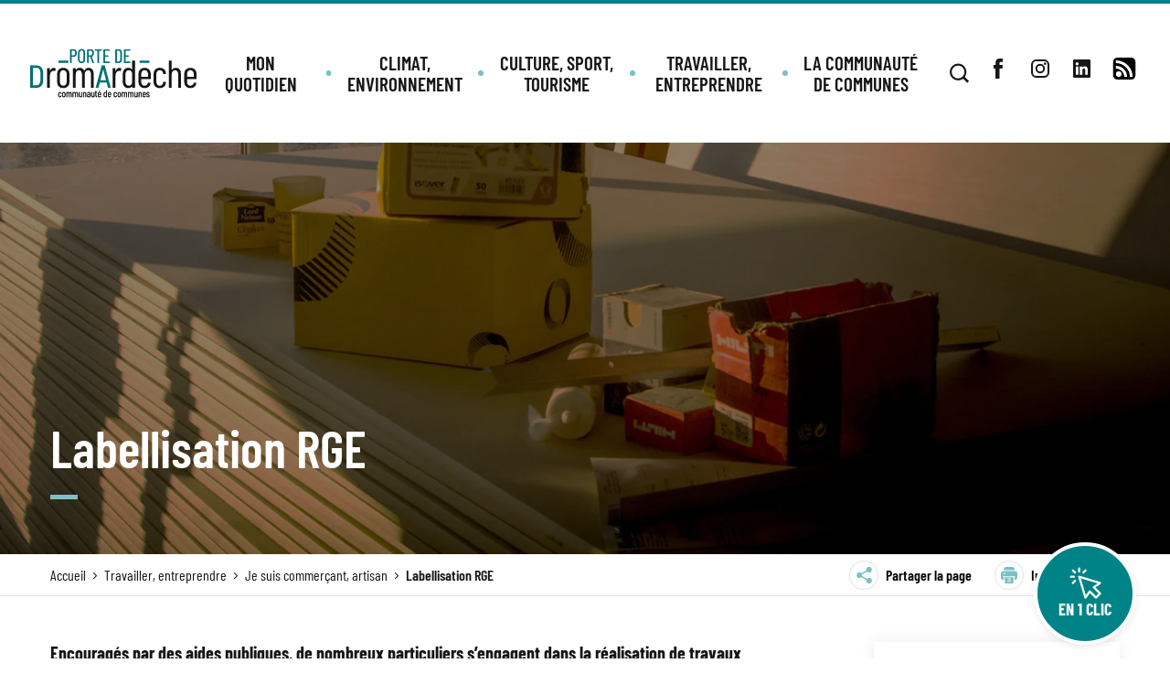

--- FILE ---
content_type: text/html; charset=UTF-8
request_url: https://www.portededromardeche.fr/travailler-entreprendre/je-suis-commercant-artisan/labellisation-rge/
body_size: 38365
content:
  <!doctype html>
<!--[if lt IE 9]><html class="no-js no-svg ie lt-ie9 lt-ie8 lt-ie7" lang="fr-FR"> <![endif]-->
<!--[if IE 9]><html class="no-js no-svg ie ie9 lt-ie9 lt-ie8" lang="fr-FR"> <![endif]-->
<!--[if gt IE 9]><!--><html class="no-js no-svg" lang="fr-FR"> <!--<![endif]-->
<head lang="fr-FR">
    <meta charset="UTF-8" />
    <meta name="description" content="">
    <meta http-equiv="Content-Type" content="text/html; charset=UTF-8" />
    <meta http-equiv="X-UA-Compatible" content="IE=edge">
    <meta name="viewport" content="width=device-width, initial-scale=1">
    <link rel="author" href="https://www.portededromardeche.fr/app/themes/dromardeche-cc-child/humans.txt" />
    <link rel="pingback" href="https://www.portededromardeche.fr/wp/xmlrpc.php" />
    <link rel="profile" href="http://gmpg.org/xfn/11">

    <link rel="apple-touch-icon" sizes="180x180" href="https://www.portededromardeche.fr/app/themes/dromardeche-cc-child/favicon/apple-touch-icon.png">
    <link rel="icon" type="image/png" sizes="32x32" href="https://www.portededromardeche.fr/app/themes/dromardeche-cc-child/favicon/favicon-32x32.png">
    <link rel="icon" type="image/png" sizes="16x16" href="https://www.portededromardeche.fr/app/themes/dromardeche-cc-child/favicon/favicon-16x16.png">
    <link rel="manifest" href="https://www.portededromardeche.fr/app/themes/dromardeche-cc-child/favicon/site.webmanifest">
    <link rel="mask-icon" href="https://www.portededromardeche.fr/app/themes/dromardeche-cc-child/favicon/safari-pinned-tab.svg" color="#008387">
    <meta name="msapplication-TileColor" content="#008387">
    <meta name="theme-color" content="#008387">

    <meta name='robots' content='index, follow, max-image-preview:large, max-snippet:-1, max-video-preview:-1' />

	<!-- This site is optimized with the Yoast SEO plugin v26.7 - https://yoast.com/wordpress/plugins/seo/ -->
	<title>Labellisation RGE - Communauté de communes Porte de DrômArdèche</title>
	<meta name="description" content="La communauté de communes encourage la labellisation « RGE » des artisans locaux pour les travaux de rénovation énergétique." />
	<link rel="canonical" href="https://www.portededromardeche.fr/travailler-entreprendre/je-suis-commercant-artisan/labellisation-rge/" />
	<meta property="og:locale" content="fr_FR" />
	<meta property="og:type" content="article" />
	<meta property="og:title" content="Labellisation RGE - Communauté de communes Porte de DrômArdèche" />
	<meta property="og:description" content="La communauté de communes encourage la labellisation « RGE » des artisans locaux pour les travaux de rénovation énergétique." />
	<meta property="og:url" content="https://www.portededromardeche.fr/travailler-entreprendre/je-suis-commercant-artisan/labellisation-rge/" />
	<meta property="og:site_name" content="Communauté de communes Porte de DrômArdèche" />
	<meta property="article:publisher" content="https://www.facebook.com/ccportededromardeche" />
	<meta property="article:modified_time" content="2024-01-04T14:43:53+00:00" />
	<meta property="og:image" content="https://www.portededromardeche.fr/app/uploads/2023/09/Photo_chantier-centre-sante_st-rambert.jpg" />
	<meta property="og:image:width" content="1024" />
	<meta property="og:image:height" content="683" />
	<meta property="og:image:type" content="image/jpeg" />
	<meta name="twitter:card" content="summary_large_image" />
	<script type="application/ld+json" class="yoast-schema-graph">{"@context":"https://schema.org","@graph":[{"@type":"WebPage","@id":"https://www.portededromardeche.fr/travailler-entreprendre/je-suis-commercant-artisan/labellisation-rge/","url":"https://www.portededromardeche.fr/travailler-entreprendre/je-suis-commercant-artisan/labellisation-rge/","name":"Labellisation RGE - Communauté de communes Porte de DrômArdèche","isPartOf":{"@id":"https://www.portededromardeche.fr/#website"},"primaryImageOfPage":{"@id":"https://www.portededromardeche.fr/travailler-entreprendre/je-suis-commercant-artisan/labellisation-rge/#primaryimage"},"image":{"@id":"https://www.portededromardeche.fr/travailler-entreprendre/je-suis-commercant-artisan/labellisation-rge/#primaryimage"},"thumbnailUrl":"https://www.portededromardeche.fr/app/uploads/2023/09/Photo_chantier-centre-sante_st-rambert.jpg","datePublished":"2023-09-21T13:39:26+00:00","dateModified":"2024-01-04T14:43:53+00:00","description":"La communauté de communes encourage la labellisation « RGE » des artisans locaux pour les travaux de rénovation énergétique.","breadcrumb":{"@id":"https://www.portededromardeche.fr/travailler-entreprendre/je-suis-commercant-artisan/labellisation-rge/#breadcrumb"},"inLanguage":"fr-FR","potentialAction":[{"@type":"ReadAction","target":["https://www.portededromardeche.fr/travailler-entreprendre/je-suis-commercant-artisan/labellisation-rge/"]}]},{"@type":"ImageObject","inLanguage":"fr-FR","@id":"https://www.portededromardeche.fr/travailler-entreprendre/je-suis-commercant-artisan/labellisation-rge/#primaryimage","url":"https://www.portededromardeche.fr/app/uploads/2023/09/Photo_chantier-centre-sante_st-rambert.jpg","contentUrl":"https://www.portededromardeche.fr/app/uploads/2023/09/Photo_chantier-centre-sante_st-rambert.jpg","width":2560,"height":1707},{"@type":"BreadcrumbList","@id":"https://www.portededromardeche.fr/travailler-entreprendre/je-suis-commercant-artisan/labellisation-rge/#breadcrumb","itemListElement":[{"@type":"ListItem","position":1,"name":"Accueil","item":"https://www.portededromardeche.fr/"},{"@type":"ListItem","position":2,"name":"Travailler, entreprendre","item":"https://www.portededromardeche.fr/travailler-entreprendre/"},{"@type":"ListItem","position":3,"name":"Je suis commerçant, artisan","item":"https://www.portededromardeche.fr/travailler-entreprendre/je-suis-commercant-artisan/"},{"@type":"ListItem","position":4,"name":"Labellisation RGE"}]},{"@type":"WebSite","@id":"https://www.portededromardeche.fr/#website","url":"https://www.portededromardeche.fr/","name":"Communauté de communes Porte de DrômArdèche","description":"","publisher":{"@id":"https://www.portededromardeche.fr/#organization"},"potentialAction":[{"@type":"SearchAction","target":{"@type":"EntryPoint","urlTemplate":"https://www.portededromardeche.fr/?s={search_term_string}"},"query-input":{"@type":"PropertyValueSpecification","valueRequired":true,"valueName":"search_term_string"}}],"inLanguage":"fr-FR"},{"@type":"Organization","@id":"https://www.portededromardeche.fr/#organization","name":"Communauté de communes Porte de DrômArdèche","url":"https://www.portededromardeche.fr/","logo":{"@type":"ImageObject","inLanguage":"fr-FR","@id":"https://www.portededromardeche.fr/#/schema/logo/image/","url":"https://www.portededromardeche.fr/app/uploads/2024/01/main-logo.svg","contentUrl":"https://www.portededromardeche.fr/app/uploads/2024/01/main-logo.svg","width":283,"height":82,"caption":"Communauté de communes Porte de DrômArdèche"},"image":{"@id":"https://www.portededromardeche.fr/#/schema/logo/image/"},"sameAs":["https://www.facebook.com/ccportededromardeche","https://www.instagram.com/portededromardeche/","https://www.linkedin.com/company/portededromardeche/"]}]}</script>
	<!-- / Yoast SEO plugin. -->


<link rel="alternate" type="application/rss+xml" title="Communauté de communes Porte de DrômArdèche &raquo; Flux" href="https://www.portededromardeche.fr/feed/" />
		<style>
			.lazyload,
			.lazyloading {
				max-width: 100%;
			}
		</style>
		<style id='wp-img-auto-sizes-contain-inline-css' type='text/css'>
img:is([sizes=auto i],[sizes^="auto," i]){contain-intrinsic-size:3000px 1500px}
/*# sourceURL=wp-img-auto-sizes-contain-inline-css */
</style>
<style id='wp-emoji-styles-inline-css' type='text/css'>

	img.wp-smiley, img.emoji {
		display: inline !important;
		border: none !important;
		box-shadow: none !important;
		height: 1em !important;
		width: 1em !important;
		margin: 0 0.07em !important;
		vertical-align: -0.1em !important;
		background: none !important;
		padding: 0 !important;
	}
/*# sourceURL=wp-emoji-styles-inline-css */
</style>
<style id='wp-block-library-inline-css' type='text/css'>
:root{--wp-block-synced-color:#7a00df;--wp-block-synced-color--rgb:122,0,223;--wp-bound-block-color:var(--wp-block-synced-color);--wp-editor-canvas-background:#ddd;--wp-admin-theme-color:#007cba;--wp-admin-theme-color--rgb:0,124,186;--wp-admin-theme-color-darker-10:#006ba1;--wp-admin-theme-color-darker-10--rgb:0,107,160.5;--wp-admin-theme-color-darker-20:#005a87;--wp-admin-theme-color-darker-20--rgb:0,90,135;--wp-admin-border-width-focus:2px}@media (min-resolution:192dpi){:root{--wp-admin-border-width-focus:1.5px}}.wp-element-button{cursor:pointer}:root .has-very-light-gray-background-color{background-color:#eee}:root .has-very-dark-gray-background-color{background-color:#313131}:root .has-very-light-gray-color{color:#eee}:root .has-very-dark-gray-color{color:#313131}:root .has-vivid-green-cyan-to-vivid-cyan-blue-gradient-background{background:linear-gradient(135deg,#00d084,#0693e3)}:root .has-purple-crush-gradient-background{background:linear-gradient(135deg,#34e2e4,#4721fb 50%,#ab1dfe)}:root .has-hazy-dawn-gradient-background{background:linear-gradient(135deg,#faaca8,#dad0ec)}:root .has-subdued-olive-gradient-background{background:linear-gradient(135deg,#fafae1,#67a671)}:root .has-atomic-cream-gradient-background{background:linear-gradient(135deg,#fdd79a,#004a59)}:root .has-nightshade-gradient-background{background:linear-gradient(135deg,#330968,#31cdcf)}:root .has-midnight-gradient-background{background:linear-gradient(135deg,#020381,#2874fc)}:root{--wp--preset--font-size--normal:16px;--wp--preset--font-size--huge:42px}.has-regular-font-size{font-size:1em}.has-larger-font-size{font-size:2.625em}.has-normal-font-size{font-size:var(--wp--preset--font-size--normal)}.has-huge-font-size{font-size:var(--wp--preset--font-size--huge)}.has-text-align-center{text-align:center}.has-text-align-left{text-align:left}.has-text-align-right{text-align:right}.has-fit-text{white-space:nowrap!important}#end-resizable-editor-section{display:none}.aligncenter{clear:both}.items-justified-left{justify-content:flex-start}.items-justified-center{justify-content:center}.items-justified-right{justify-content:flex-end}.items-justified-space-between{justify-content:space-between}.screen-reader-text{border:0;clip-path:inset(50%);height:1px;margin:-1px;overflow:hidden;padding:0;position:absolute;width:1px;word-wrap:normal!important}.screen-reader-text:focus{background-color:#ddd;clip-path:none;color:#444;display:block;font-size:1em;height:auto;left:5px;line-height:normal;padding:15px 23px 14px;text-decoration:none;top:5px;width:auto;z-index:100000}html :where(.has-border-color){border-style:solid}html :where([style*=border-top-color]){border-top-style:solid}html :where([style*=border-right-color]){border-right-style:solid}html :where([style*=border-bottom-color]){border-bottom-style:solid}html :where([style*=border-left-color]){border-left-style:solid}html :where([style*=border-width]){border-style:solid}html :where([style*=border-top-width]){border-top-style:solid}html :where([style*=border-right-width]){border-right-style:solid}html :where([style*=border-bottom-width]){border-bottom-style:solid}html :where([style*=border-left-width]){border-left-style:solid}html :where(img[class*=wp-image-]){height:auto;max-width:100%}:where(figure){margin:0 0 1em}html :where(.is-position-sticky){--wp-admin--admin-bar--position-offset:var(--wp-admin--admin-bar--height,0px)}@media screen and (max-width:600px){html :where(.is-position-sticky){--wp-admin--admin-bar--position-offset:0px}}

/*# sourceURL=wp-block-library-inline-css */
</style><style id='global-styles-inline-css' type='text/css'>
:root{--wp--preset--aspect-ratio--square: 1;--wp--preset--aspect-ratio--4-3: 4/3;--wp--preset--aspect-ratio--3-4: 3/4;--wp--preset--aspect-ratio--3-2: 3/2;--wp--preset--aspect-ratio--2-3: 2/3;--wp--preset--aspect-ratio--16-9: 16/9;--wp--preset--aspect-ratio--9-16: 9/16;--wp--preset--color--black: #000000;--wp--preset--color--cyan-bluish-gray: #abb8c3;--wp--preset--color--white: #ffffff;--wp--preset--color--pale-pink: #f78da7;--wp--preset--color--vivid-red: #cf2e2e;--wp--preset--color--luminous-vivid-orange: #ff6900;--wp--preset--color--luminous-vivid-amber: #fcb900;--wp--preset--color--light-green-cyan: #7bdcb5;--wp--preset--color--vivid-green-cyan: #00d084;--wp--preset--color--pale-cyan-blue: #8ed1fc;--wp--preset--color--vivid-cyan-blue: #0693e3;--wp--preset--color--vivid-purple: #9b51e0;--wp--preset--gradient--vivid-cyan-blue-to-vivid-purple: linear-gradient(135deg,rgb(6,147,227) 0%,rgb(155,81,224) 100%);--wp--preset--gradient--light-green-cyan-to-vivid-green-cyan: linear-gradient(135deg,rgb(122,220,180) 0%,rgb(0,208,130) 100%);--wp--preset--gradient--luminous-vivid-amber-to-luminous-vivid-orange: linear-gradient(135deg,rgb(252,185,0) 0%,rgb(255,105,0) 100%);--wp--preset--gradient--luminous-vivid-orange-to-vivid-red: linear-gradient(135deg,rgb(255,105,0) 0%,rgb(207,46,46) 100%);--wp--preset--gradient--very-light-gray-to-cyan-bluish-gray: linear-gradient(135deg,rgb(238,238,238) 0%,rgb(169,184,195) 100%);--wp--preset--gradient--cool-to-warm-spectrum: linear-gradient(135deg,rgb(74,234,220) 0%,rgb(151,120,209) 20%,rgb(207,42,186) 40%,rgb(238,44,130) 60%,rgb(251,105,98) 80%,rgb(254,248,76) 100%);--wp--preset--gradient--blush-light-purple: linear-gradient(135deg,rgb(255,206,236) 0%,rgb(152,150,240) 100%);--wp--preset--gradient--blush-bordeaux: linear-gradient(135deg,rgb(254,205,165) 0%,rgb(254,45,45) 50%,rgb(107,0,62) 100%);--wp--preset--gradient--luminous-dusk: linear-gradient(135deg,rgb(255,203,112) 0%,rgb(199,81,192) 50%,rgb(65,88,208) 100%);--wp--preset--gradient--pale-ocean: linear-gradient(135deg,rgb(255,245,203) 0%,rgb(182,227,212) 50%,rgb(51,167,181) 100%);--wp--preset--gradient--electric-grass: linear-gradient(135deg,rgb(202,248,128) 0%,rgb(113,206,126) 100%);--wp--preset--gradient--midnight: linear-gradient(135deg,rgb(2,3,129) 0%,rgb(40,116,252) 100%);--wp--preset--font-size--small: 13px;--wp--preset--font-size--medium: 20px;--wp--preset--font-size--large: 36px;--wp--preset--font-size--x-large: 42px;--wp--preset--spacing--20: 0.44rem;--wp--preset--spacing--30: 0.67rem;--wp--preset--spacing--40: 1rem;--wp--preset--spacing--50: 1.5rem;--wp--preset--spacing--60: 2.25rem;--wp--preset--spacing--70: 3.38rem;--wp--preset--spacing--80: 5.06rem;--wp--preset--shadow--natural: 6px 6px 9px rgba(0, 0, 0, 0.2);--wp--preset--shadow--deep: 12px 12px 50px rgba(0, 0, 0, 0.4);--wp--preset--shadow--sharp: 6px 6px 0px rgba(0, 0, 0, 0.2);--wp--preset--shadow--outlined: 6px 6px 0px -3px rgb(255, 255, 255), 6px 6px rgb(0, 0, 0);--wp--preset--shadow--crisp: 6px 6px 0px rgb(0, 0, 0);}:where(.is-layout-flex){gap: 0.5em;}:where(.is-layout-grid){gap: 0.5em;}body .is-layout-flex{display: flex;}.is-layout-flex{flex-wrap: wrap;align-items: center;}.is-layout-flex > :is(*, div){margin: 0;}body .is-layout-grid{display: grid;}.is-layout-grid > :is(*, div){margin: 0;}:where(.wp-block-columns.is-layout-flex){gap: 2em;}:where(.wp-block-columns.is-layout-grid){gap: 2em;}:where(.wp-block-post-template.is-layout-flex){gap: 1.25em;}:where(.wp-block-post-template.is-layout-grid){gap: 1.25em;}.has-black-color{color: var(--wp--preset--color--black) !important;}.has-cyan-bluish-gray-color{color: var(--wp--preset--color--cyan-bluish-gray) !important;}.has-white-color{color: var(--wp--preset--color--white) !important;}.has-pale-pink-color{color: var(--wp--preset--color--pale-pink) !important;}.has-vivid-red-color{color: var(--wp--preset--color--vivid-red) !important;}.has-luminous-vivid-orange-color{color: var(--wp--preset--color--luminous-vivid-orange) !important;}.has-luminous-vivid-amber-color{color: var(--wp--preset--color--luminous-vivid-amber) !important;}.has-light-green-cyan-color{color: var(--wp--preset--color--light-green-cyan) !important;}.has-vivid-green-cyan-color{color: var(--wp--preset--color--vivid-green-cyan) !important;}.has-pale-cyan-blue-color{color: var(--wp--preset--color--pale-cyan-blue) !important;}.has-vivid-cyan-blue-color{color: var(--wp--preset--color--vivid-cyan-blue) !important;}.has-vivid-purple-color{color: var(--wp--preset--color--vivid-purple) !important;}.has-black-background-color{background-color: var(--wp--preset--color--black) !important;}.has-cyan-bluish-gray-background-color{background-color: var(--wp--preset--color--cyan-bluish-gray) !important;}.has-white-background-color{background-color: var(--wp--preset--color--white) !important;}.has-pale-pink-background-color{background-color: var(--wp--preset--color--pale-pink) !important;}.has-vivid-red-background-color{background-color: var(--wp--preset--color--vivid-red) !important;}.has-luminous-vivid-orange-background-color{background-color: var(--wp--preset--color--luminous-vivid-orange) !important;}.has-luminous-vivid-amber-background-color{background-color: var(--wp--preset--color--luminous-vivid-amber) !important;}.has-light-green-cyan-background-color{background-color: var(--wp--preset--color--light-green-cyan) !important;}.has-vivid-green-cyan-background-color{background-color: var(--wp--preset--color--vivid-green-cyan) !important;}.has-pale-cyan-blue-background-color{background-color: var(--wp--preset--color--pale-cyan-blue) !important;}.has-vivid-cyan-blue-background-color{background-color: var(--wp--preset--color--vivid-cyan-blue) !important;}.has-vivid-purple-background-color{background-color: var(--wp--preset--color--vivid-purple) !important;}.has-black-border-color{border-color: var(--wp--preset--color--black) !important;}.has-cyan-bluish-gray-border-color{border-color: var(--wp--preset--color--cyan-bluish-gray) !important;}.has-white-border-color{border-color: var(--wp--preset--color--white) !important;}.has-pale-pink-border-color{border-color: var(--wp--preset--color--pale-pink) !important;}.has-vivid-red-border-color{border-color: var(--wp--preset--color--vivid-red) !important;}.has-luminous-vivid-orange-border-color{border-color: var(--wp--preset--color--luminous-vivid-orange) !important;}.has-luminous-vivid-amber-border-color{border-color: var(--wp--preset--color--luminous-vivid-amber) !important;}.has-light-green-cyan-border-color{border-color: var(--wp--preset--color--light-green-cyan) !important;}.has-vivid-green-cyan-border-color{border-color: var(--wp--preset--color--vivid-green-cyan) !important;}.has-pale-cyan-blue-border-color{border-color: var(--wp--preset--color--pale-cyan-blue) !important;}.has-vivid-cyan-blue-border-color{border-color: var(--wp--preset--color--vivid-cyan-blue) !important;}.has-vivid-purple-border-color{border-color: var(--wp--preset--color--vivid-purple) !important;}.has-vivid-cyan-blue-to-vivid-purple-gradient-background{background: var(--wp--preset--gradient--vivid-cyan-blue-to-vivid-purple) !important;}.has-light-green-cyan-to-vivid-green-cyan-gradient-background{background: var(--wp--preset--gradient--light-green-cyan-to-vivid-green-cyan) !important;}.has-luminous-vivid-amber-to-luminous-vivid-orange-gradient-background{background: var(--wp--preset--gradient--luminous-vivid-amber-to-luminous-vivid-orange) !important;}.has-luminous-vivid-orange-to-vivid-red-gradient-background{background: var(--wp--preset--gradient--luminous-vivid-orange-to-vivid-red) !important;}.has-very-light-gray-to-cyan-bluish-gray-gradient-background{background: var(--wp--preset--gradient--very-light-gray-to-cyan-bluish-gray) !important;}.has-cool-to-warm-spectrum-gradient-background{background: var(--wp--preset--gradient--cool-to-warm-spectrum) !important;}.has-blush-light-purple-gradient-background{background: var(--wp--preset--gradient--blush-light-purple) !important;}.has-blush-bordeaux-gradient-background{background: var(--wp--preset--gradient--blush-bordeaux) !important;}.has-luminous-dusk-gradient-background{background: var(--wp--preset--gradient--luminous-dusk) !important;}.has-pale-ocean-gradient-background{background: var(--wp--preset--gradient--pale-ocean) !important;}.has-electric-grass-gradient-background{background: var(--wp--preset--gradient--electric-grass) !important;}.has-midnight-gradient-background{background: var(--wp--preset--gradient--midnight) !important;}.has-small-font-size{font-size: var(--wp--preset--font-size--small) !important;}.has-medium-font-size{font-size: var(--wp--preset--font-size--medium) !important;}.has-large-font-size{font-size: var(--wp--preset--font-size--large) !important;}.has-x-large-font-size{font-size: var(--wp--preset--font-size--x-large) !important;}
/*# sourceURL=global-styles-inline-css */
</style>

<style id='classic-theme-styles-inline-css' type='text/css'>
/*! This file is auto-generated */
.wp-block-button__link{color:#fff;background-color:#32373c;border-radius:9999px;box-shadow:none;text-decoration:none;padding:calc(.667em + 2px) calc(1.333em + 2px);font-size:1.125em}.wp-block-file__button{background:#32373c;color:#fff;text-decoration:none}
/*# sourceURL=/wp-includes/css/classic-themes.min.css */
</style>
<link rel='stylesheet' id='main_css-css' href='https://www.portededromardeche.fr/app/themes/dromardeche-cc/dist/css/main.min.css?ver=1.0.0' type='text/css' media='screen' />
<link rel='stylesheet' id='print_css-css' href='https://www.portededromardeche.fr/app/themes/dromardeche-cc/dist/css/print.min.css?ver=1.0.0' type='text/css' media='print' />
<link rel='stylesheet' id='chld_thm_cfg_child-css' href='https://www.portededromardeche.fr/app/themes/dromardeche-cc-child/style.css?ver=6.9' type='text/css' media='all' />
<link rel='stylesheet' id='leaflet_css-css' href='https://www.portededromardeche.fr/app/themes/dromardeche-cc-child/librairies/leaflet/leaflet.css?ver=1.0.0' type='text/css' media='screen' />
<script type="text/javascript" src="https://www.portededromardeche.fr/wp/wp-includes/js/jquery/jquery.min.js?ver=3.7.1" id="jquery-core-js"></script>
<script type="text/javascript" src="https://www.portededromardeche.fr/wp/wp-includes/js/jquery/jquery-migrate.min.js?ver=3.4.1" id="jquery-migrate-js"></script>
<link rel='shortlink' href='https://www.portededromardeche.fr/?p=2101' />
<script>document.createElement( "picture" );if(!window.HTMLPictureElement && document.addEventListener) {window.addEventListener("DOMContentLoaded", function() {var s = document.createElement("script");s.src = "https://www.portededromardeche.fr/app/plugins/webp-express/js/picturefill.min.js";document.body.appendChild(s);});}</script>		<script>
			document.documentElement.className = document.documentElement.className.replace('no-js', 'js');
		</script>
				<style>
			.no-js img.lazyload {
				display: none;
			}

			figure.wp-block-image img.lazyloading {
				min-width: 150px;
			}

			.lazyload,
			.lazyloading {
				--smush-placeholder-width: 100px;
				--smush-placeholder-aspect-ratio: 1/1;
				width: var(--smush-image-width, var(--smush-placeholder-width)) !important;
				aspect-ratio: var(--smush-image-aspect-ratio, var(--smush-placeholder-aspect-ratio)) !important;
			}

						.lazyload, .lazyloading {
				opacity: 0;
			}

			.lazyloaded {
				opacity: 1;
				transition: opacity 400ms;
				transition-delay: 0ms;
			}

					</style>
				<style type="text/css" id="wp-custom-css">
			/*
.menu-caret {
rotate: 90deg;
margin-top: -15px;
}

.menu-back-arrow {
rotate: 90deg;
}*/
.publication-item a.publication-item-link {
        width: 178px;
}

.gravity-theme.ui-datepicker .ui-datepicker-calendar th span {
        font-size: 15px !important;
}

.gravity-theme.ui-datepicker .ui-datepicker-calendar .ui-state-default {
        font-size: 20px !important;
}

.gravity-theme.ui-datepicker .ui-datepicker-header select {
        font-size: 25px !important;
}
.ginput_container_consent label::before {
        border: 1px solid #444 !important;
}

@media screen and (max-width: 991px) {
  .menu-wrapper [class^="menu-deep"] .menu-back-wrap .back-button .menu-back-arrow {
        rotate: 180deg !important;
}

	#main-header .main-logo {
					min-width: 150px !important;
	}
	#main-header .header-more {
					height: 49px !important;
	}
}
#home-events {
		padding-bottom: 150px !important;
}
#hero .hero-top .container h2::after {
	background-color: transparent !important;
}

.ccpda-input-total > div > input {
	border: none !important;
	color: black !important;
}
.gform_required_legend {
	display: none;
}

.mixeur-form-button > button {
	background-color: #008386;
	width: 100%;
	padding: 5px;
	color: #fff;
	border-radius: 10px;
}
.mixeur-form-label {
  font-size: large;
}
.mixeur-form-input {
	border: 1px solid grey;
	padding: 2px;
}

.mixeur-form-select {
	width: 100%;
	background-color: #fff;
	border: 1px solid grey;
	padding: 2px
}

.mixeur-form-table {
	margin: auto;
	margin-top: 20px;
}

#main-footer .footer-body .footer-body-inner .footer-infos .footer-coord .footer-info .svg-wrap, #main-footer .footer-body .footer-body-inner .footer-infos .footer-horaires .footer-info .svg-wrap {
	width: 14px;
}
#main-footer .footer-body .footer-body-inner .footer-infos .footer-coord .footer-info .svg-wrap > svg, #main-footer .footer-body .footer-body-inner .footer-infos .footer-horaires .footer-info .svg-wrap > svg {
	margin: auto;
}
.gfield_select {
	border: 1px solid rgba(0,0,0,.1);
	background-color: white;
	padding: 15px !important;
}		</style>
		
      </head>
  <body >

                <header id="main-header">
  <div class="main-logo" aria-label="logo de Communauté de communes Porte de DrômArdèche">
      <a href="https://www.portededromardeche.fr" aria-label="Retourner à la page d'accueil">
        <span class="svg-wrap"><svg xmlns="http://www.w3.org/2000/svg" width="283.672" height="82.196" viewBox="0 0 283.672 82.196">
  <path d="M36.06,125.669V88.633a.589.589,0,0,1,.667-.667H46.994a10.555,10.555,0,0,1,8.2,3.367q3.066,3.368,3.067,9.034v13.567q0,5.667-3.067,9.034a10.551,10.551,0,0,1-8.2,3.367H36.727A.589.589,0,0,1,36.06,125.669Zm5-3.467,5.867-.068a5.66,5.66,0,0,0,4.7-2.267,10.021,10.021,0,0,0,1.834-6.134V100.568a9.981,9.981,0,0,0-1.734-6.2,5.708,5.708,0,0,0-4.8-2.267H41.061a.236.236,0,0,0-.267.267v29.569A.236.236,0,0,0,41.061,122.2Z" transform="translate(-36.06 -60.167)" fill="#007174"/>
  <path d="M104.768,96.788a.72.72,0,0,1,.334.866l-.8,3.467q-.067.6-.8.4a4.45,4.45,0,0,0-2-.4,3.56,3.56,0,0,0-.8.067,4.907,4.907,0,0,0-3.934,2.5,10.375,10.375,0,0,0-1.533,5.767v20a.59.59,0,0,1-.667.667h-3.4a.589.589,0,0,1-.667-.667v-32.4a.589.589,0,0,1,.667-.667h3.4a.59.59,0,0,1,.667.667v4c0,.133.033.2.1.2a.367.367,0,0,0,.233-.133q1.933-5.066,6.334-5.067A5.392,5.392,0,0,1,104.768,96.788Z" transform="translate(-61.564 -63.956)" fill="#161615"/>
  <path d="M125.572,127.682a9.936,9.936,0,0,1-2.834-7.4V105.946a10.013,10.013,0,0,1,2.867-7.4,11.6,11.6,0,0,1,15.268,0,10.017,10.017,0,0,1,2.867,7.4v14.335a9.879,9.879,0,0,1-2.867,7.4,10.5,10.5,0,0,1-7.667,2.8A10.385,10.385,0,0,1,125.572,127.682Zm11.8-3.134a6.436,6.436,0,0,0,1.633-4.6V106.213a6.558,6.558,0,0,0-1.633-4.634,5.428,5.428,0,0,0-4.167-1.767,5.324,5.324,0,0,0-4.134,1.767,6.641,6.641,0,0,0-1.6,4.634v13.735a6.516,6.516,0,0,0,1.6,4.6,5.367,5.367,0,0,0,4.134,1.733A5.473,5.473,0,0,0,137.373,124.548Z" transform="translate(-76.741 -63.78)" fill="#161615"/>
  <path d="M206.87,98.737q2.2,2.935,2.2,8.134v22.47a.59.59,0,0,1-.667.667h-3.334a.589.589,0,0,1-.667-.667V107.272a8.949,8.949,0,0,0-1.433-5.368,4.454,4.454,0,0,0-3.767-1.967,4.749,4.749,0,0,0-4,1.934,8.518,8.518,0,0,0-1.467,5.267v22.2a.59.59,0,0,1-.667.667h-3.4a.589.589,0,0,1-.667-.667V107.272a8.95,8.95,0,0,0-1.433-5.368,4.395,4.395,0,0,0-3.7-1.967,4.84,4.84,0,0,0-4.034,1.934,8.383,8.383,0,0,0-1.5,5.267v22.2a.59.59,0,0,1-.667.667h-3.334a.589.589,0,0,1-.667-.667v-32.4a.589.589,0,0,1,.667-.667h3.334a.59.59,0,0,1,.667.667V99a.153.153,0,0,0,.1.167c.066.022.143-.011.233-.1a7.93,7.93,0,0,1,3-2.467,8.642,8.642,0,0,1,3.668-.8,7.8,7.8,0,0,1,4.4,1.234,7.9,7.9,0,0,1,2.867,3.5.21.21,0,0,0,.2.133c.088,0,.155-.067.2-.2a7.918,7.918,0,0,1,3.267-3.534,9.014,9.014,0,0,1,4.4-1.133A7.3,7.3,0,0,1,206.87,98.737Z" transform="translate(-100.65 -63.839)" fill="#161615"/>
  <g transform="translate(111.835 27.799)">
    <path d="M272.3,125.6l-10-37.037a.686.686,0,0,0-.733-.6h-4a.686.686,0,0,0-.734.6l-10,37.037a.605.605,0,0,0,.1.533.613.613,0,0,0,.5.2h3.4a.637.637,0,0,0,.733-.6l2.159-8.267a.224.224,0,0,1,.1-.2.414.414,0,0,1,.233-.068h11.017a.414.414,0,0,1,.233.068.224.224,0,0,1,.1.2l2.159,8.267a.637.637,0,0,0,.734.6h3.4a.613.613,0,0,0,.5-.2A.605.605,0,0,0,272.3,125.6Zm-8.222-12.269h-9.025c-.133,0-.2-.088-.2-.266l4.58-17.9c.044-.133.089-.2.133-.2h0c.045,0,.09.066.133.2l4.58,17.9C264.277,113.246,264.21,113.334,264.076,113.334Z" transform="translate(-246.81 -87.966)" fill="#007174"/>
  </g>
  <path d="M315.629,96.788a.72.72,0,0,1,.334.866l-.8,3.467q-.067.6-.8.4a4.452,4.452,0,0,0-2-.4,3.566,3.566,0,0,0-.8.067,4.907,4.907,0,0,0-3.933,2.5,10.375,10.375,0,0,0-1.533,5.767v20a.59.59,0,0,1-.667.667h-3.4a.589.589,0,0,1-.667-.667v-32.4a.589.589,0,0,1,.667-.667h3.4a.59.59,0,0,1,.667.667v4c0,.133.033.2.1.2a.367.367,0,0,0,.233-.133q1.933-5.066,6.334-5.067A5.392,5.392,0,0,1,315.629,96.788Z" transform="translate(-160.569 -63.956)" fill="#161615"/>
  <path d="M350.333,72.346h3.4a.59.59,0,0,1,.667.667v45.338a.59.59,0,0,1-.667.667h-3.4a.589.589,0,0,1-.666-.667v-1.467a.226.226,0,0,0-.1-.2c-.067-.044-.145-.022-.233.067a8.264,8.264,0,0,1-6.4,2.8,8.666,8.666,0,0,1-6.8-2.834,10.63,10.63,0,0,1-2.534-7.367v-14.4a10.582,10.582,0,0,1,2.534-7.434,8.775,8.775,0,0,1,6.8-2.767,8.052,8.052,0,0,1,6.4,2.868c.088.089.166.111.233.066a.224.224,0,0,0,.1-.2V73.013A.589.589,0,0,1,350.333,72.346Zm-2.233,41.3a6.628,6.628,0,0,0,1.567-4.567v-13.8a6.728,6.728,0,0,0-1.567-4.634,5.148,5.148,0,0,0-4.034-1.767,5.424,5.424,0,0,0-4.167,1.767,6.553,6.553,0,0,0-1.634,4.634v13.8a6.457,6.457,0,0,0,1.634,4.567,5.421,5.421,0,0,0,4.167,1.767A5.145,5.145,0,0,0,348.1,113.651Z" transform="translate(-175.704 -52.849)" fill="#161615"/>
  <path d="M404.352,114.88h-15.2a.236.236,0,0,0-.267.266v4.868a6.626,6.626,0,0,0,1.566,4.567,5.218,5.218,0,0,0,4.1,1.767,5.362,5.362,0,0,0,3.634-1.3,6.106,6.106,0,0,0,1.967-3.367.747.747,0,0,1,.733-.6l3.334.133a.642.642,0,0,1,.467.2.556.556,0,0,1,.133.533,9.542,9.542,0,0,1-3.234,6.234,10.473,10.473,0,0,1-7.034,2.3,10.293,10.293,0,0,1-7.567-2.8,9.936,9.936,0,0,1-2.834-7.4v-14.4a9.964,9.964,0,0,1,2.834-7.367,11.609,11.609,0,0,1,15.2,0,9.97,9.97,0,0,1,2.834,7.367v8.334A.589.589,0,0,1,404.352,114.88Zm-13.9-13.3a6.726,6.726,0,0,0-1.566,4.634v4.467a.235.235,0,0,0,.267.266h10.934a.236.236,0,0,0,.267-.266v-4.467a6.639,6.639,0,0,0-1.6-4.634,5.4,5.4,0,0,0-4.2-1.767A5.221,5.221,0,0,0,390.45,101.579Z" transform="translate(-199.429 -63.78)" fill="#161615"/>
  <path d="M435.528,127.682a9.937,9.937,0,0,1-2.834-7.4v-14.4a9.9,9.9,0,0,1,2.867-7.367,10.253,10.253,0,0,1,7.534-2.834,11.7,11.7,0,0,1,5.534,1.267,9.4,9.4,0,0,1,3.7,3.367,8.638,8.638,0,0,1,1.3,4.634v.667a.59.59,0,0,1-.667.667l-3.4.133a.589.589,0,0,1-.667-.667v-.467a5.251,5.251,0,0,0-1.634-3.833,5.647,5.647,0,0,0-4.167-1.633,5.221,5.221,0,0,0-4.1,1.767,6.726,6.726,0,0,0-1.566,4.634v13.735a6.722,6.722,0,0,0,1.566,4.633,5.218,5.218,0,0,0,4.1,1.767,5.643,5.643,0,0,0,4.167-1.633,5.251,5.251,0,0,0,1.634-3.834v-.467a.589.589,0,0,1,.667-.666l3.4.066a.59.59,0,0,1,.667.667v.734a8.578,8.578,0,0,1-2.9,6.634,10.915,10.915,0,0,1-7.634,2.634A10.293,10.293,0,0,1,435.528,127.682Z" transform="translate(-222.213 -63.78)" fill="#161615"/>
  <path d="M500.294,87.615q2.233,2.8,2.233,7.8v22.936a.589.589,0,0,1-.667.667h-3.4a.589.589,0,0,1-.666-.667V95.815a7.953,7.953,0,0,0-1.433-5.067,4.792,4.792,0,0,0-3.967-1.8,4.978,4.978,0,0,0-4.167,1.934,8.383,8.383,0,0,0-1.5,5.267v22.2a.59.59,0,0,1-.667.667h-3.4a.589.589,0,0,1-.667-.667V73.013a.59.59,0,0,1,.667-.667h3.4a.59.59,0,0,1,.667.667V88.081a.21.21,0,0,0,.134.2c.088.045.155,0,.2-.133a7.529,7.529,0,0,1,3.034-2.5,9.323,9.323,0,0,1,3.9-.833A7.6,7.6,0,0,1,500.294,87.615Z" transform="translate(-245.392 -52.849)" fill="#161615"/>
  <path d="M551.492,114.88h-15.2a.236.236,0,0,0-.267.266v4.868a6.627,6.627,0,0,0,1.567,4.567,5.217,5.217,0,0,0,4.1,1.767,5.36,5.36,0,0,0,3.633-1.3,6.1,6.1,0,0,0,1.967-3.367.747.747,0,0,1,.733-.6l3.334.133a.642.642,0,0,1,.467.2.555.555,0,0,1,.134.533,9.545,9.545,0,0,1-3.234,6.234,10.473,10.473,0,0,1-7.034,2.3,10.3,10.3,0,0,1-7.568-2.8,9.938,9.938,0,0,1-2.834-7.4v-14.4a9.965,9.965,0,0,1,2.834-7.367,11.61,11.61,0,0,1,15.2,0,9.97,9.97,0,0,1,2.834,7.367v8.334A.589.589,0,0,1,551.492,114.88Zm-13.9-13.3a6.727,6.727,0,0,0-1.567,4.634v4.467a.235.235,0,0,0,.267.266h10.934a.235.235,0,0,0,.267-.266v-4.467a6.638,6.638,0,0,0-1.6-4.634,5.4,5.4,0,0,0-4.2-1.767A5.22,5.22,0,0,0,537.59,101.579Z" transform="translate(-268.486 -63.78)" fill="#161615"/>
  <path d="M127.042,75.635v-2.8a.59.59,0,0,1,.667-.667h15.268a.59.59,0,0,1,.667.667v2.8a.59.59,0,0,1-.667.667H127.709A.589.589,0,0,1,127.042,75.635Z" transform="translate(-78.759 -52.766)" fill="#007174"/>
  <path d="M387.748,75.635v-2.8a.59.59,0,0,1,.667-.667h15.269a.59.59,0,0,1,.667.667v2.8a.589.589,0,0,1-.667.667H388.415A.589.589,0,0,1,387.748,75.635Z" transform="translate(-201.113 -52.766)" fill="#007174"/>
  <g transform="translate(68.217 0)">
      <path d="M174.45,37.883a7.02,7.02,0,0,1,1.5,4.675,6.939,6.939,0,0,1-1.464,4.608,4.789,4.789,0,0,1-3.86,1.747H167.2a.118.118,0,0,0-.133.133V59.094a.294.294,0,0,1-.333.333h-1.7a.294.294,0,0,1-.333-.333V36.436a.294.294,0,0,1,.333-.333h5.49A4.884,4.884,0,0,1,174.45,37.883Zm-1.8,7.9a5.064,5.064,0,0,0,.932-3.194,5.139,5.139,0,0,0-.932-3.211,2.922,2.922,0,0,0-2.429-1.215H167.2a.118.118,0,0,0-.133.133V46.85a.118.118,0,0,0,.133.133h3.028A2.934,2.934,0,0,0,172.653,45.785Z" transform="translate(-164.701 -35.87)" fill="#007174"/>
      <path d="M192.133,57.891a5.743,5.743,0,0,1-1.58-4.225V41.487a5.744,5.744,0,0,1,1.58-4.225,5.567,5.567,0,0,1,4.143-1.6,5.486,5.486,0,0,1,5.789,5.822V53.666a5.725,5.725,0,0,1-1.6,4.209,5.636,5.636,0,0,1-4.192,1.614A5.569,5.569,0,0,1,192.133,57.891Zm6.621-1.48A3.674,3.674,0,0,0,199.7,53.8V41.388a3.722,3.722,0,0,0-.948-2.645,3.235,3.235,0,0,0-2.479-1.015,3.143,3.143,0,0,0-2.429,1.015,3.759,3.759,0,0,0-.932,2.645V53.8a3.71,3.71,0,0,0,.932,2.612,3.143,3.143,0,0,0,2.429,1.015A3.235,3.235,0,0,0,198.754,56.41Z" transform="translate(-176.812 -35.665)" fill="#007174"/>
      <path d="M228.264,59.19l-3.394-10.281a.131.131,0,0,0-.133-.1h-2.895a.118.118,0,0,0-.133.133V59.123a.294.294,0,0,1-.333.333h-1.7a.294.294,0,0,1-.333-.333V36.5a.294.294,0,0,1,.333-.333h5.49a4.883,4.883,0,0,1,3.926,1.78,6.969,6.969,0,0,1,1.5,4.642,7.156,7.156,0,0,1-.931,3.726,5.057,5.057,0,0,1-2.529,2.2.121.121,0,0,0-.1.166l3.627,10.415.033.133c0,.156-.1.233-.3.233h-1.73A.387.387,0,0,1,228.264,59.19ZM221.71,38.362V46.78a.117.117,0,0,0,.133.133h2.995a2.981,2.981,0,0,0,2.462-1.182,4.934,4.934,0,0,0,.932-3.144,5.009,5.009,0,0,0-.932-3.161,2.967,2.967,0,0,0-2.462-1.2h-2.995A.118.118,0,0,0,221.71,38.362Z" transform="translate(-190.301 -35.9)" fill="#007174"/>
      <path d="M255.7,36.5v1.4a.294.294,0,0,1-.333.333h-4.392a.118.118,0,0,0-.133.133V59.123a.294.294,0,0,1-.333.333h-1.7a.294.294,0,0,1-.333-.333V38.362a.118.118,0,0,0-.133-.133h-4.126a.294.294,0,0,1-.333-.333V36.5a.294.294,0,0,1,.333-.333h11.146A.294.294,0,0,1,255.7,36.5Z" transform="translate(-201.797 -35.9)" fill="#007174"/>
      <path d="M282.143,38.229h-7.72a.117.117,0,0,0-.133.133v8.252a.117.117,0,0,0,.133.133h4.858a.294.294,0,0,1,.333.333v1.43a.294.294,0,0,1-.333.333h-4.858a.118.118,0,0,0-.133.133V57.26a.117.117,0,0,0,.133.133h7.72a.294.294,0,0,1,.332.333v1.4a.294.294,0,0,1-.332.333h-9.883a.294.294,0,0,1-.333-.333V36.5a.294.294,0,0,1,.333-.333h9.883a.294.294,0,0,1,.332.333v1.4A.294.294,0,0,1,282.143,38.229Z" transform="translate(-214.934 -35.9)" fill="#007174"/>
      <path d="M309.674,59.123V36.5a.294.294,0,0,1,.333-.333h5.124a5.268,5.268,0,0,1,4.093,1.68,6.442,6.442,0,0,1,1.531,4.508V53.268a6.44,6.44,0,0,1-1.531,4.508,5.266,5.266,0,0,1-4.093,1.68h-5.124A.294.294,0,0,1,309.674,59.123Zm2.5-1.73,2.928-.034a2.824,2.824,0,0,0,2.346-1.131,5,5,0,0,0,.915-3.061V42.454a4.98,4.98,0,0,0-.865-3.095,2.849,2.849,0,0,0-2.4-1.131H312.17a.118.118,0,0,0-.133.133v18.9A.117.117,0,0,0,312.17,57.393Z" transform="translate(-232.618 -35.9)" fill="#007174"/>
      <path d="M347.746,38.229h-7.719a.118.118,0,0,0-.133.133v8.252a.117.117,0,0,0,.133.133h4.857a.294.294,0,0,1,.333.333v1.43a.294.294,0,0,1-.333.333h-4.857a.118.118,0,0,0-.133.133V57.26a.118.118,0,0,0,.133.133h7.719a.294.294,0,0,1,.333.333v1.4a.294.294,0,0,1-.333.333h-9.882a.294.294,0,0,1-.333-.333V36.5a.294.294,0,0,1,.333-.333h9.882a.294.294,0,0,1,.333.333v1.4A.294.294,0,0,1,347.746,38.229Z" transform="translate(-245.668 -35.9)" fill="#007174"/>
      <path d="M174.45,37.883a7.02,7.02,0,0,1,1.5,4.675,6.939,6.939,0,0,1-1.464,4.608,4.789,4.789,0,0,1-3.86,1.747H167.2a.118.118,0,0,0-.133.133V59.094a.294.294,0,0,1-.333.333h-1.7a.294.294,0,0,1-.333-.333V36.436a.294.294,0,0,1,.333-.333h5.49A4.884,4.884,0,0,1,174.45,37.883Zm-1.8,7.9a5.064,5.064,0,0,0,.932-3.194,5.139,5.139,0,0,0-.932-3.211,2.922,2.922,0,0,0-2.429-1.215H167.2a.118.118,0,0,0-.133.133V46.85a.118.118,0,0,0,.133.133h3.028A2.934,2.934,0,0,0,172.653,45.785Z" transform="translate(-164.701 -35.87)" fill="#007174"/>
      <path d="M192.133,57.891a5.743,5.743,0,0,1-1.58-4.225V41.487a5.744,5.744,0,0,1,1.58-4.225,5.567,5.567,0,0,1,4.143-1.6,5.486,5.486,0,0,1,5.789,5.822V53.666a5.725,5.725,0,0,1-1.6,4.209,5.636,5.636,0,0,1-4.192,1.614A5.569,5.569,0,0,1,192.133,57.891Zm6.621-1.48A3.674,3.674,0,0,0,199.7,53.8V41.388a3.722,3.722,0,0,0-.948-2.645,3.235,3.235,0,0,0-2.479-1.015,3.143,3.143,0,0,0-2.429,1.015,3.759,3.759,0,0,0-.932,2.645V53.8a3.71,3.71,0,0,0,.932,2.612,3.143,3.143,0,0,0,2.429,1.015A3.235,3.235,0,0,0,198.754,56.41Z" transform="translate(-176.812 -35.665)" fill="#007174"/>
      <path d="M228.264,59.19l-3.394-10.281a.131.131,0,0,0-.133-.1h-2.895a.118.118,0,0,0-.133.133V59.123a.294.294,0,0,1-.333.333h-1.7a.294.294,0,0,1-.333-.333V36.5a.294.294,0,0,1,.333-.333h5.49a4.883,4.883,0,0,1,3.926,1.78,6.969,6.969,0,0,1,1.5,4.642,7.156,7.156,0,0,1-.931,3.726,5.057,5.057,0,0,1-2.529,2.2.121.121,0,0,0-.1.166l3.627,10.415.033.133c0,.156-.1.233-.3.233h-1.73A.387.387,0,0,1,228.264,59.19ZM221.71,38.362V46.78a.117.117,0,0,0,.133.133h2.995a2.981,2.981,0,0,0,2.462-1.182,4.934,4.934,0,0,0,.932-3.144,5.009,5.009,0,0,0-.932-3.161,2.967,2.967,0,0,0-2.462-1.2h-2.995A.118.118,0,0,0,221.71,38.362Z" transform="translate(-190.301 -35.9)" fill="#007174"/>
      <path d="M255.7,36.5v1.4a.294.294,0,0,1-.333.333h-4.392a.118.118,0,0,0-.133.133V59.123a.294.294,0,0,1-.333.333h-1.7a.294.294,0,0,1-.333-.333V38.362a.118.118,0,0,0-.133-.133h-4.126a.294.294,0,0,1-.333-.333V36.5a.294.294,0,0,1,.333-.333h11.146A.294.294,0,0,1,255.7,36.5Z" transform="translate(-201.797 -35.9)" fill="#007174"/>
      <path d="M282.143,38.229h-7.72a.117.117,0,0,0-.133.133v8.252a.117.117,0,0,0,.133.133h4.858a.294.294,0,0,1,.333.333v1.43a.294.294,0,0,1-.333.333h-4.858a.118.118,0,0,0-.133.133V57.26a.117.117,0,0,0,.133.133h7.72a.294.294,0,0,1,.332.333v1.4a.294.294,0,0,1-.332.333h-9.883a.294.294,0,0,1-.333-.333V36.5a.294.294,0,0,1,.333-.333h9.883a.294.294,0,0,1,.332.333v1.4A.294.294,0,0,1,282.143,38.229Z" transform="translate(-214.934 -35.9)" fill="#007174"/>
      <path d="M309.674,59.123V36.5a.294.294,0,0,1,.333-.333h5.124a5.268,5.268,0,0,1,4.093,1.68,6.442,6.442,0,0,1,1.531,4.508V53.268a6.44,6.44,0,0,1-1.531,4.508,5.266,5.266,0,0,1-4.093,1.68h-5.124A.294.294,0,0,1,309.674,59.123Zm2.5-1.73,2.928-.034a2.824,2.824,0,0,0,2.346-1.131,5,5,0,0,0,.915-3.061V42.454a4.98,4.98,0,0,0-.865-3.095,2.849,2.849,0,0,0-2.4-1.131H312.17a.118.118,0,0,0-.133.133v18.9A.117.117,0,0,0,312.17,57.393Z" transform="translate(-232.618 -35.9)" fill="#007174"/>
      <path d="M347.746,38.229h-7.719a.118.118,0,0,0-.133.133v8.252a.117.117,0,0,0,.133.133h4.857a.294.294,0,0,1,.333.333v1.43a.294.294,0,0,1-.333.333h-4.857a.118.118,0,0,0-.133.133V57.26a.118.118,0,0,0,.133.133h7.719a.294.294,0,0,1,.333.333v1.4a.294.294,0,0,1-.333.333h-9.882a.294.294,0,0,1-.333-.333V36.5a.294.294,0,0,1,.333-.333h9.882a.294.294,0,0,1,.333.333v1.4A.294.294,0,0,1,347.746,38.229Z" transform="translate(-245.668 -35.9)" fill="#007174"/>
  </g>
  <g transform="translate(48.094 70.345)">
      <path d="M127.554,181.9a2.5,2.5,0,0,1-.712-1.858v-3.616a2.486,2.486,0,0,1,.72-1.85,2.576,2.576,0,0,1,1.892-.711,2.932,2.932,0,0,1,1.389.318,2.356,2.356,0,0,1,.929.845,2.171,2.171,0,0,1,.326,1.163v.167a.148.148,0,0,1-.167.168l-.854.033a.148.148,0,0,1-.167-.167v-.117a1.316,1.316,0,0,0-.41-.962,1.415,1.415,0,0,0-1.047-.411,1.31,1.31,0,0,0-1.03.444,1.69,1.69,0,0,0-.393,1.164v3.448a1.689,1.689,0,0,0,.393,1.163,1.31,1.31,0,0,0,1.03.443,1.417,1.417,0,0,0,1.047-.41,1.317,1.317,0,0,0,.41-.963v-.117a.148.148,0,0,1,.167-.167l.854.016a.148.148,0,0,1,.167.167v.184a2.153,2.153,0,0,1-.728,1.665,2.739,2.739,0,0,1-1.917.661A2.585,2.585,0,0,1,127.554,181.9Z" transform="translate(-126.842 -170.755)" fill="#161615"/>
      <path d="M140.088,181.9a2.5,2.5,0,0,1-.712-1.858v-3.6a2.518,2.518,0,0,1,.72-1.859,2.915,2.915,0,0,1,3.834,0,2.519,2.519,0,0,1,.72,1.859v3.6a2.483,2.483,0,0,1-.72,1.858,2.638,2.638,0,0,1-1.925.7A2.609,2.609,0,0,1,140.088,181.9Zm2.963-.787a1.617,1.617,0,0,0,.41-1.156v-3.448a1.647,1.647,0,0,0-.41-1.164,1.363,1.363,0,0,0-1.047-.444,1.336,1.336,0,0,0-1.038.444,1.667,1.667,0,0,0-.4,1.164v3.448a1.637,1.637,0,0,0,.4,1.156,1.348,1.348,0,0,0,1.038.435A1.376,1.376,0,0,0,143.051,181.116Z" transform="translate(-132.714 -170.755)" fill="#161615"/>
      <path d="M161,174.636a3.343,3.343,0,0,1,.552,2.043v5.641a.148.148,0,0,1-.167.167h-.837a.148.148,0,0,1-.167-.167v-5.541a2.246,2.246,0,0,0-.36-1.347,1.117,1.117,0,0,0-.946-.494,1.2,1.2,0,0,0-1,.485,2.142,2.142,0,0,0-.368,1.323v5.575a.148.148,0,0,1-.167.167h-.854a.148.148,0,0,1-.167-.167v-5.541a2.242,2.242,0,0,0-.36-1.347,1.1,1.1,0,0,0-.929-.494,1.217,1.217,0,0,0-1.013.485,2.106,2.106,0,0,0-.377,1.323v5.575a.148.148,0,0,1-.167.167h-.837a.148.148,0,0,1-.167-.167v-8.136a.148.148,0,0,1,.167-.167h.837a.148.148,0,0,1,.167.167v.519a.038.038,0,0,0,.025.041c.017.006.036,0,.059-.025a1.989,1.989,0,0,1,.753-.619,2.171,2.171,0,0,1,.921-.2,1.965,1.965,0,0,1,1.105.309,1.985,1.985,0,0,1,.72.88.053.053,0,0,0,.051.033c.022,0,.039-.016.05-.05a1.991,1.991,0,0,1,.82-.888,2.269,2.269,0,0,1,1.105-.284A1.832,1.832,0,0,1,161,174.636Z" transform="translate(-138.94 -170.769)" fill="#161615"/>
      <path d="M181.284,174.636a3.34,3.34,0,0,1,.553,2.043v5.641a.148.148,0,0,1-.167.167h-.837a.148.148,0,0,1-.167-.167v-5.541a2.246,2.246,0,0,0-.36-1.347,1.118,1.118,0,0,0-.946-.494,1.2,1.2,0,0,0-1,.485,2.142,2.142,0,0,0-.368,1.323v5.575a.148.148,0,0,1-.167.167h-.854a.148.148,0,0,1-.167-.167v-5.541a2.246,2.246,0,0,0-.36-1.347,1.1,1.1,0,0,0-.929-.494,1.217,1.217,0,0,0-1.013.485,2.106,2.106,0,0,0-.377,1.323v5.575a.148.148,0,0,1-.167.167h-.837a.148.148,0,0,1-.167-.167v-8.136a.148.148,0,0,1,.167-.167h.837a.148.148,0,0,1,.167.167v.519a.038.038,0,0,0,.025.041c.017.006.036,0,.059-.025a1.99,1.99,0,0,1,.753-.619,2.169,2.169,0,0,1,.921-.2,1.895,1.895,0,0,1,1.825,1.189.053.053,0,0,0,.05.033c.022,0,.039-.016.051-.05a1.988,1.988,0,0,1,.82-.888,2.266,2.266,0,0,1,1.105-.284A1.832,1.832,0,0,1,181.284,174.636Z" transform="translate(-148.442 -170.769)" fill="#161615"/>
      <path d="M197.191,174.12h.854a.148.148,0,0,1,.167.167v8.136a.148.148,0,0,1-.167.167h-.854a.148.148,0,0,1-.167-.167v-.569c0-.034-.008-.051-.025-.051a.092.092,0,0,0-.058.034,1.8,1.8,0,0,1-1.674.871,2.125,2.125,0,0,1-1.6-.611,2.557,2.557,0,0,1-.594-1.85v-5.959a.148.148,0,0,1,.167-.167h.854a.148.148,0,0,1,.167.167v5.692a1.982,1.982,0,0,0,.343,1.264,1.2,1.2,0,0,0,1,.427,1.25,1.25,0,0,0,1.047-.485,2.105,2.105,0,0,0,.376-1.322v-5.575A.148.148,0,0,1,197.191,174.12Z" transform="translate(-157.87 -170.873)" fill="#161615"/>
      <path d="M211.053,174.6a3.069,3.069,0,0,1,.561,1.959v5.758a.148.148,0,0,1-.167.167h-.854a.148.148,0,0,1-.167-.167v-5.658a2,2,0,0,0-.36-1.272,1.2,1.2,0,0,0-1-.452,1.253,1.253,0,0,0-1.047.485,2.11,2.11,0,0,0-.376,1.323v5.575a.148.148,0,0,1-.167.167h-.854a.148.148,0,0,1-.167-.167v-8.136a.148.148,0,0,1,.167-.167h.854a.148.148,0,0,1,.167.167v.536a.053.053,0,0,0,.034.051c.022.011.039,0,.05-.034a1.894,1.894,0,0,1,.762-.627,2.335,2.335,0,0,1,.979-.209A1.911,1.911,0,0,1,211.053,174.6Z" transform="translate(-164.14 -170.769)" fill="#161615"/>
      <path d="M223.727,174.63a2.881,2.881,0,0,1,.7,2.034V182.3a.148.148,0,0,1-.167.167h-.854a.148.148,0,0,1-.167-.167v-.5c0-.022-.009-.037-.025-.041s-.037,0-.059.024a2.179,2.179,0,0,1-1.858.82,2.526,2.526,0,0,1-1.6-.527,2.236,2.236,0,0,1-.678-1.866,2.521,2.521,0,0,1,.82-2.084,3.338,3.338,0,0,1,2.16-.661h1.172a.06.06,0,0,0,.067-.067v-.653a2.148,2.148,0,0,0-.385-1.339,1.241,1.241,0,0,0-1.038-.5,1.221,1.221,0,0,0-.862.335,1.362,1.362,0,0,0-.427.854.149.149,0,0,1-.167.168l-.938-.017a.154.154,0,0,1-.125-.051.125.125,0,0,1-.025-.117,2.264,2.264,0,0,1,.8-1.6,2.65,2.65,0,0,1,1.775-.611A2.43,2.43,0,0,1,223.727,174.63Zm-.988,6.495a1.555,1.555,0,0,0,.5-1.23v-1.407a.059.059,0,0,0-.067-.066h-1.189a1.819,1.819,0,0,0-1.272.427,1.624,1.624,0,0,0-.469,1.264,1.491,1.491,0,0,0,.36,1.1,1.276,1.276,0,0,0,.946.359A1.734,1.734,0,0,0,222.739,181.124Z" transform="translate(-170.027 -170.755)" fill="#161615"/>
      <path d="M236.526,174.12h.854a.148.148,0,0,1,.167.167v8.136a.148.148,0,0,1-.167.167h-.854a.148.148,0,0,1-.167-.167v-.569c0-.034-.009-.051-.026-.051a.092.092,0,0,0-.059.034,1.8,1.8,0,0,1-1.674.871,2.126,2.126,0,0,1-1.6-.611,2.559,2.559,0,0,1-.594-1.85v-5.959a.148.148,0,0,1,.167-.167h.854a.148.148,0,0,1,.167.167v5.692a1.982,1.982,0,0,0,.343,1.264,1.2,1.2,0,0,0,1,.427,1.249,1.249,0,0,0,1.046-.485,2.1,2.1,0,0,0,.377-1.322v-5.575A.148.148,0,0,1,236.526,174.12Z" transform="translate(-176.297 -170.873)" fill="#161615"/>
      <path d="M248.089,173.148h-1.272a.059.059,0,0,0-.067.067v5.122a1.6,1.6,0,0,0,.268,1.063,1.013,1.013,0,0,0,.82.276H248a.148.148,0,0,1,.167.168v.72a.148.148,0,0,1-.167.167h-.418a2.286,2.286,0,0,1-1.5-.426,2.042,2.042,0,0,1-.511-1.615v-5.474a.059.059,0,0,0-.067-.067h-.653a.148.148,0,0,1-.167-.168v-.552a.148.148,0,0,1,.167-.167h.653a.059.059,0,0,0,.067-.068v-1.874a.148.148,0,0,1,.167-.168h.837a.148.148,0,0,1,.167.168v1.874a.059.059,0,0,0,.067.068h1.272a.148.148,0,0,1,.167.167v.552A.148.148,0,0,1,248.089,173.148Z" transform="translate(-182.051 -169.014)" fill="#161615"/>
      <path d="M258.8,175.945h-3.817a.059.059,0,0,0-.067.066v1.223a1.661,1.661,0,0,0,.393,1.146,1.309,1.309,0,0,0,1.03.443,1.346,1.346,0,0,0,.912-.326,1.534,1.534,0,0,0,.494-.846.188.188,0,0,1,.184-.15l.837.034a.163.163,0,0,1,.117.05.139.139,0,0,1,.033.134,2.394,2.394,0,0,1-.812,1.565,2.63,2.63,0,0,1-1.766.577,2.587,2.587,0,0,1-1.9-.7,2.5,2.5,0,0,1-.711-1.858v-3.616a2.5,2.5,0,0,1,.711-1.85,2.916,2.916,0,0,1,3.817,0,2.5,2.5,0,0,1,.711,1.85v2.093A.148.148,0,0,1,258.8,175.945Zm-3.49-3.34a1.687,1.687,0,0,0-.393,1.163v1.121a.059.059,0,0,0,.067.067h2.745a.059.059,0,0,0,.067-.067v-1.121a1.667,1.667,0,0,0-.4-1.163,1.354,1.354,0,0,0-1.055-.444A1.309,1.309,0,0,0,255.311,172.605Zm.293-2.511a.136.136,0,0,1,.017-.142l1.038-1.825a.243.243,0,0,1,.2-.116h.687c.067,0,.108.019.125.058a.157.157,0,0,1-.025.142l-1.172,1.825a.243.243,0,0,1-.2.117h-.536A.139.139,0,0,1,255.6,170.094Z" transform="translate(-186.286 -168.011)" fill="#161615"/>
      <path d="M276.827,168.011h.854a.148.148,0,0,1,.167.167v11.383a.148.148,0,0,1-.167.167h-.854a.148.148,0,0,1-.167-.167v-.368a.056.056,0,0,0-.025-.05c-.017-.012-.037-.006-.059.017a2.077,2.077,0,0,1-1.607.7,2.176,2.176,0,0,1-1.707-.711,2.669,2.669,0,0,1-.636-1.85v-3.616a2.655,2.655,0,0,1,.636-1.866,2.2,2.2,0,0,1,1.707-.695,2.024,2.024,0,0,1,1.607.719c.022.023.041.028.059.017a.055.055,0,0,0,.025-.05v-3.632A.148.148,0,0,1,276.827,168.011Zm-.561,10.369a1.664,1.664,0,0,0,.393-1.146v-3.465a1.69,1.69,0,0,0-.393-1.163,1.292,1.292,0,0,0-1.013-.444,1.361,1.361,0,0,0-1.046.444,1.645,1.645,0,0,0-.41,1.163v3.465a1.62,1.62,0,0,0,.41,1.146,1.36,1.36,0,0,0,1.046.443A1.292,1.292,0,0,0,276.266,178.38Z" transform="translate(-195.138 -168.011)" fill="#161615"/>
      <path d="M290.892,178.689h-3.817a.059.059,0,0,0-.067.066v1.223a1.664,1.664,0,0,0,.393,1.146,1.311,1.311,0,0,0,1.03.443,1.346,1.346,0,0,0,.913-.326,1.53,1.53,0,0,0,.494-.846.188.188,0,0,1,.185-.15l.837.033a.163.163,0,0,1,.117.05.139.139,0,0,1,.034.134,2.4,2.4,0,0,1-.812,1.565,2.631,2.631,0,0,1-1.767.577,2.586,2.586,0,0,1-1.9-.7,2.5,2.5,0,0,1-.712-1.858v-3.616a2.5,2.5,0,0,1,.712-1.85,2.916,2.916,0,0,1,3.817,0,2.5,2.5,0,0,1,.712,1.85v2.093A.148.148,0,0,1,290.892,178.689Zm-3.491-3.34a1.69,1.69,0,0,0-.393,1.164v1.122a.059.059,0,0,0,.067.067h2.746a.059.059,0,0,0,.067-.067v-1.122a1.667,1.667,0,0,0-.4-1.164,1.354,1.354,0,0,0-1.055-.444A1.311,1.311,0,0,0,287.4,175.349Z" transform="translate(-201.32 -170.755)" fill="#161615"/>
      <path d="M305.4,181.9a2.5,2.5,0,0,1-.711-1.858v-3.616a2.489,2.489,0,0,1,.72-1.85,2.574,2.574,0,0,1,1.892-.711,2.932,2.932,0,0,1,1.389.318,2.357,2.357,0,0,1,.929.845,2.172,2.172,0,0,1,.326,1.163v.167a.148.148,0,0,1-.167.168l-.854.033a.148.148,0,0,1-.168-.167v-.117a1.315,1.315,0,0,0-.41-.962,1.414,1.414,0,0,0-1.046-.411,1.309,1.309,0,0,0-1.03.444,1.69,1.69,0,0,0-.393,1.164v3.448a1.689,1.689,0,0,0,.393,1.163,1.309,1.309,0,0,0,1.03.443,1.415,1.415,0,0,0,1.046-.41,1.316,1.316,0,0,0,.41-.963v-.117a.148.148,0,0,1,.168-.167l.854.016a.148.148,0,0,1,.167.167v.184a2.153,2.153,0,0,1-.728,1.665,2.739,2.739,0,0,1-1.917.661A2.587,2.587,0,0,1,305.4,181.9Z" transform="translate(-210.157 -170.755)" fill="#161615"/>
      <path d="M317.932,181.9a2.5,2.5,0,0,1-.712-1.858v-3.6a2.518,2.518,0,0,1,.72-1.859,2.914,2.914,0,0,1,3.833,0,2.517,2.517,0,0,1,.72,1.859v3.6a2.481,2.481,0,0,1-.72,1.858,2.636,2.636,0,0,1-1.925.7A2.608,2.608,0,0,1,317.932,181.9Zm2.963-.787a1.618,1.618,0,0,0,.41-1.156v-3.448a1.647,1.647,0,0,0-.41-1.164,1.362,1.362,0,0,0-1.046-.444,1.335,1.335,0,0,0-1.038.444,1.667,1.667,0,0,0-.4,1.164v3.448a1.637,1.637,0,0,0,.4,1.156,1.347,1.347,0,0,0,1.038.435A1.375,1.375,0,0,0,320.895,181.116Z" transform="translate(-216.03 -170.755)" fill="#161615"/>
      <path d="M338.846,174.636a3.339,3.339,0,0,1,.552,2.043v5.641a.148.148,0,0,1-.168.167h-.837a.148.148,0,0,1-.168-.167v-5.541a2.246,2.246,0,0,0-.359-1.347,1.119,1.119,0,0,0-.946-.494,1.193,1.193,0,0,0-1,.485,2.142,2.142,0,0,0-.369,1.323v5.575a.147.147,0,0,1-.167.167h-.854a.147.147,0,0,1-.167-.167v-5.541a2.245,2.245,0,0,0-.36-1.347,1.1,1.1,0,0,0-.929-.494,1.218,1.218,0,0,0-1.013.485,2.11,2.11,0,0,0-.376,1.323v5.575a.148.148,0,0,1-.168.167h-.837a.148.148,0,0,1-.167-.167v-8.136a.148.148,0,0,1,.167-.167h.837a.148.148,0,0,1,.168.167v.519c0,.023.008.036.025.041s.036,0,.058-.025a1.994,1.994,0,0,1,.753-.619,2.171,2.171,0,0,1,.921-.2,1.895,1.895,0,0,1,1.824,1.189.053.053,0,0,0,.051.033c.022,0,.039-.016.05-.05a1.988,1.988,0,0,1,.82-.888,2.264,2.264,0,0,1,1.1-.284A1.833,1.833,0,0,1,338.846,174.636Z" transform="translate(-222.256 -170.769)" fill="#161615"/>
      <path d="M359.128,174.636a3.343,3.343,0,0,1,.552,2.043v5.641a.148.148,0,0,1-.168.167h-.837a.148.148,0,0,1-.167-.167v-5.541a2.245,2.245,0,0,0-.36-1.347,1.118,1.118,0,0,0-.946-.494,1.194,1.194,0,0,0-1,.485,2.142,2.142,0,0,0-.368,1.323v5.575a.148.148,0,0,1-.167.167h-.854a.148.148,0,0,1-.167-.167v-5.541a2.242,2.242,0,0,0-.36-1.347,1.1,1.1,0,0,0-.929-.494,1.218,1.218,0,0,0-1.013.485,2.11,2.11,0,0,0-.376,1.323v5.575a.148.148,0,0,1-.167.167h-.837a.148.148,0,0,1-.167-.167v-8.136a.148.148,0,0,1,.167-.167h.837a.148.148,0,0,1,.167.167v.519a.038.038,0,0,0,.025.041c.017.006.036,0,.059-.025a1.993,1.993,0,0,1,.753-.619,2.171,2.171,0,0,1,.921-.2,1.895,1.895,0,0,1,1.824,1.189.054.054,0,0,0,.051.033c.022,0,.039-.016.05-.05a1.989,1.989,0,0,1,.82-.888,2.265,2.265,0,0,1,1.1-.284A1.834,1.834,0,0,1,359.128,174.636Z" transform="translate(-231.757 -170.769)" fill="#161615"/>
      <path d="M375.034,174.12h.854a.148.148,0,0,1,.167.167v8.136a.148.148,0,0,1-.167.167h-.854a.147.147,0,0,1-.167-.167v-.569c0-.034-.009-.051-.025-.051a.091.091,0,0,0-.059.034,1.8,1.8,0,0,1-1.674.871,2.126,2.126,0,0,1-1.6-.611,2.557,2.557,0,0,1-.594-1.85v-5.959a.148.148,0,0,1,.167-.167h.854a.148.148,0,0,1,.167.167v5.692a1.983,1.983,0,0,0,.343,1.264,1.2,1.2,0,0,0,1,.427,1.249,1.249,0,0,0,1.046-.485,2.105,2.105,0,0,0,.377-1.322v-5.575A.147.147,0,0,1,375.034,174.12Z" transform="translate(-241.185 -170.873)" fill="#161615"/>
      <path d="M388.9,174.6a3.069,3.069,0,0,1,.561,1.959v5.758a.148.148,0,0,1-.167.167h-.854a.148.148,0,0,1-.167-.167v-5.658a2,2,0,0,0-.36-1.272,1.2,1.2,0,0,0-1-.452,1.251,1.251,0,0,0-1.046.485,2.107,2.107,0,0,0-.377,1.323v5.575a.148.148,0,0,1-.167.167h-.854a.148.148,0,0,1-.167-.167v-8.136a.148.148,0,0,1,.167-.167h.854a.148.148,0,0,1,.167.167v.536a.053.053,0,0,0,.034.051c.022.011.039,0,.05-.034a1.892,1.892,0,0,1,.762-.627,2.331,2.331,0,0,1,.979-.209A1.911,1.911,0,0,1,388.9,174.6Z" transform="translate(-247.456 -170.769)" fill="#161615"/>
      <path d="M402.253,178.689h-3.817a.059.059,0,0,0-.067.066v1.223a1.664,1.664,0,0,0,.393,1.146,1.309,1.309,0,0,0,1.03.443,1.347,1.347,0,0,0,.913-.326,1.529,1.529,0,0,0,.493-.846.189.189,0,0,1,.184-.15l.837.033a.163.163,0,0,1,.117.05.139.139,0,0,1,.034.134,2.4,2.4,0,0,1-.812,1.565,2.63,2.63,0,0,1-1.766.577,2.586,2.586,0,0,1-1.9-.7,2.5,2.5,0,0,1-.712-1.858v-3.616a2.5,2.5,0,0,1,.712-1.85,2.916,2.916,0,0,1,3.816,0,2.5,2.5,0,0,1,.712,1.85v2.093A.148.148,0,0,1,402.253,178.689Zm-3.491-3.34a1.69,1.69,0,0,0-.393,1.164v1.122a.059.059,0,0,0,.067.067h2.745a.059.059,0,0,0,.067-.067v-1.122a1.667,1.667,0,0,0-.4-1.164,1.354,1.354,0,0,0-1.055-.444A1.309,1.309,0,0,0,398.763,175.349Z" transform="translate(-253.49 -170.755)" fill="#161615"/>
      <path d="M410.221,182.006a1.977,1.977,0,0,1-.7-1.582v-.117a.148.148,0,0,1,.168-.167h.8a.148.148,0,0,1,.167.167v.1a1.19,1.19,0,0,0,.393.9,1.445,1.445,0,0,0,1.03.368,1.313,1.313,0,0,0,.971-.368,1.269,1.269,0,0,0,.368-.938,1.129,1.129,0,0,0-.234-.728,1.8,1.8,0,0,0-.544-.46q-.309-.167-.929-.435a7.721,7.721,0,0,1-1.08-.528,2.318,2.318,0,0,1-.737-.736,2.507,2.507,0,0,1,.352-2.9,2.88,2.88,0,0,1,3.59.016,2.225,2.225,0,0,1,.67,1.691v.05a.148.148,0,0,1-.167.167h-.77a.148.148,0,0,1-.167-.167v-.1a1.258,1.258,0,0,0-.376-.938,1.344,1.344,0,0,0-.98-.368,1.268,1.268,0,0,0-.962.376,1.294,1.294,0,0,0-.36.929,1.062,1.062,0,0,0,.217.678,1.76,1.76,0,0,0,.536.453q.318.175.888.427a10,10,0,0,1,1.13.569,2.558,2.558,0,0,1,.778.754,2.07,2.07,0,0,1,.335,1.2,2.125,2.125,0,0,1-.686,1.657,2.672,2.672,0,0,1-1.859.619A2.745,2.745,0,0,1,410.221,182.006Z" transform="translate(-259.273 -170.799)" fill="#161615"/>
      <path d="M127.554,181.9a2.5,2.5,0,0,1-.712-1.858v-3.616a2.486,2.486,0,0,1,.72-1.85,2.576,2.576,0,0,1,1.892-.711,2.932,2.932,0,0,1,1.389.318,2.356,2.356,0,0,1,.929.845,2.171,2.171,0,0,1,.326,1.163v.167a.148.148,0,0,1-.167.168l-.854.033a.148.148,0,0,1-.167-.167v-.117a1.316,1.316,0,0,0-.41-.962,1.415,1.415,0,0,0-1.047-.411,1.31,1.31,0,0,0-1.03.444,1.69,1.69,0,0,0-.393,1.164v3.448a1.689,1.689,0,0,0,.393,1.163,1.31,1.31,0,0,0,1.03.443,1.417,1.417,0,0,0,1.047-.41,1.317,1.317,0,0,0,.41-.963v-.117a.148.148,0,0,1,.167-.167l.854.016a.148.148,0,0,1,.167.167v.184a2.153,2.153,0,0,1-.728,1.665,2.739,2.739,0,0,1-1.917.661A2.585,2.585,0,0,1,127.554,181.9Z" transform="translate(-126.842 -170.755)" fill="#161615"/>
      <path d="M140.088,181.9a2.5,2.5,0,0,1-.712-1.858v-3.6a2.518,2.518,0,0,1,.72-1.859,2.915,2.915,0,0,1,3.834,0,2.519,2.519,0,0,1,.72,1.859v3.6a2.483,2.483,0,0,1-.72,1.858,2.638,2.638,0,0,1-1.925.7A2.609,2.609,0,0,1,140.088,181.9Zm2.963-.787a1.617,1.617,0,0,0,.41-1.156v-3.448a1.647,1.647,0,0,0-.41-1.164,1.363,1.363,0,0,0-1.047-.444,1.336,1.336,0,0,0-1.038.444,1.667,1.667,0,0,0-.4,1.164v3.448a1.637,1.637,0,0,0,.4,1.156,1.348,1.348,0,0,0,1.038.435A1.376,1.376,0,0,0,143.051,181.116Z" transform="translate(-132.714 -170.755)" fill="#161615"/>
      <path d="M161,174.636a3.343,3.343,0,0,1,.552,2.043v5.641a.148.148,0,0,1-.167.167h-.837a.148.148,0,0,1-.167-.167v-5.541a2.246,2.246,0,0,0-.36-1.347,1.117,1.117,0,0,0-.946-.494,1.2,1.2,0,0,0-1,.485,2.142,2.142,0,0,0-.368,1.323v5.575a.148.148,0,0,1-.167.167h-.854a.148.148,0,0,1-.167-.167v-5.541a2.242,2.242,0,0,0-.36-1.347,1.1,1.1,0,0,0-.929-.494,1.217,1.217,0,0,0-1.013.485,2.106,2.106,0,0,0-.377,1.323v5.575a.148.148,0,0,1-.167.167h-.837a.148.148,0,0,1-.167-.167v-8.136a.148.148,0,0,1,.167-.167h.837a.148.148,0,0,1,.167.167v.519a.038.038,0,0,0,.025.041c.017.006.036,0,.059-.025a1.989,1.989,0,0,1,.753-.619,2.171,2.171,0,0,1,.921-.2,1.965,1.965,0,0,1,1.105.309,1.985,1.985,0,0,1,.72.88.053.053,0,0,0,.051.033c.022,0,.039-.016.05-.05a1.991,1.991,0,0,1,.82-.888,2.269,2.269,0,0,1,1.105-.284A1.832,1.832,0,0,1,161,174.636Z" transform="translate(-138.94 -170.769)" fill="#161615"/>
      <path d="M181.284,174.636a3.34,3.34,0,0,1,.553,2.043v5.641a.148.148,0,0,1-.167.167h-.837a.148.148,0,0,1-.167-.167v-5.541a2.246,2.246,0,0,0-.36-1.347,1.118,1.118,0,0,0-.946-.494,1.2,1.2,0,0,0-1,.485,2.142,2.142,0,0,0-.368,1.323v5.575a.148.148,0,0,1-.167.167h-.854a.148.148,0,0,1-.167-.167v-5.541a2.246,2.246,0,0,0-.36-1.347,1.1,1.1,0,0,0-.929-.494,1.217,1.217,0,0,0-1.013.485,2.106,2.106,0,0,0-.377,1.323v5.575a.148.148,0,0,1-.167.167h-.837a.148.148,0,0,1-.167-.167v-8.136a.148.148,0,0,1,.167-.167h.837a.148.148,0,0,1,.167.167v.519a.038.038,0,0,0,.025.041c.017.006.036,0,.059-.025a1.99,1.99,0,0,1,.753-.619,2.169,2.169,0,0,1,.921-.2,1.895,1.895,0,0,1,1.825,1.189.053.053,0,0,0,.05.033c.022,0,.039-.016.051-.05a1.988,1.988,0,0,1,.82-.888,2.266,2.266,0,0,1,1.105-.284A1.832,1.832,0,0,1,181.284,174.636Z" transform="translate(-148.442 -170.769)" fill="#161615"/>
      <path d="M197.191,174.12h.854a.148.148,0,0,1,.167.167v8.136a.148.148,0,0,1-.167.167h-.854a.148.148,0,0,1-.167-.167v-.569c0-.034-.008-.051-.025-.051a.092.092,0,0,0-.058.034,1.8,1.8,0,0,1-1.674.871,2.125,2.125,0,0,1-1.6-.611,2.557,2.557,0,0,1-.594-1.85v-5.959a.148.148,0,0,1,.167-.167h.854a.148.148,0,0,1,.167.167v5.692a1.982,1.982,0,0,0,.343,1.264,1.2,1.2,0,0,0,1,.427,1.25,1.25,0,0,0,1.047-.485,2.105,2.105,0,0,0,.376-1.322v-5.575A.148.148,0,0,1,197.191,174.12Z" transform="translate(-157.87 -170.873)" fill="#161615"/>
      <path d="M211.053,174.6a3.069,3.069,0,0,1,.561,1.959v5.758a.148.148,0,0,1-.167.167h-.854a.148.148,0,0,1-.167-.167v-5.658a2,2,0,0,0-.36-1.272,1.2,1.2,0,0,0-1-.452,1.253,1.253,0,0,0-1.047.485,2.11,2.11,0,0,0-.376,1.323v5.575a.148.148,0,0,1-.167.167h-.854a.148.148,0,0,1-.167-.167v-8.136a.148.148,0,0,1,.167-.167h.854a.148.148,0,0,1,.167.167v.536a.053.053,0,0,0,.034.051c.022.011.039,0,.05-.034a1.894,1.894,0,0,1,.762-.627,2.335,2.335,0,0,1,.979-.209A1.911,1.911,0,0,1,211.053,174.6Z" transform="translate(-164.14 -170.769)" fill="#161615"/>
      <path d="M223.727,174.63a2.881,2.881,0,0,1,.7,2.034V182.3a.148.148,0,0,1-.167.167h-.854a.148.148,0,0,1-.167-.167v-.5c0-.022-.009-.037-.025-.041s-.037,0-.059.024a2.179,2.179,0,0,1-1.858.82,2.526,2.526,0,0,1-1.6-.527,2.236,2.236,0,0,1-.678-1.866,2.521,2.521,0,0,1,.82-2.084,3.338,3.338,0,0,1,2.16-.661h1.172a.06.06,0,0,0,.067-.067v-.653a2.148,2.148,0,0,0-.385-1.339,1.241,1.241,0,0,0-1.038-.5,1.221,1.221,0,0,0-.862.335,1.362,1.362,0,0,0-.427.854.149.149,0,0,1-.167.168l-.938-.017a.154.154,0,0,1-.125-.051.125.125,0,0,1-.025-.117,2.264,2.264,0,0,1,.8-1.6,2.65,2.65,0,0,1,1.775-.611A2.43,2.43,0,0,1,223.727,174.63Zm-.988,6.495a1.555,1.555,0,0,0,.5-1.23v-1.407a.059.059,0,0,0-.067-.066h-1.189a1.819,1.819,0,0,0-1.272.427,1.624,1.624,0,0,0-.469,1.264,1.491,1.491,0,0,0,.36,1.1,1.276,1.276,0,0,0,.946.359A1.734,1.734,0,0,0,222.739,181.124Z" transform="translate(-170.027 -170.755)" fill="#161615"/>
      <path d="M236.526,174.12h.854a.148.148,0,0,1,.167.167v8.136a.148.148,0,0,1-.167.167h-.854a.148.148,0,0,1-.167-.167v-.569c0-.034-.009-.051-.026-.051a.092.092,0,0,0-.059.034,1.8,1.8,0,0,1-1.674.871,2.126,2.126,0,0,1-1.6-.611,2.559,2.559,0,0,1-.594-1.85v-5.959a.148.148,0,0,1,.167-.167h.854a.148.148,0,0,1,.167.167v5.692a1.982,1.982,0,0,0,.343,1.264,1.2,1.2,0,0,0,1,.427,1.249,1.249,0,0,0,1.046-.485,2.1,2.1,0,0,0,.377-1.322v-5.575A.148.148,0,0,1,236.526,174.12Z" transform="translate(-176.297 -170.873)" fill="#161615"/>
      <path d="M248.089,173.148h-1.272a.059.059,0,0,0-.067.067v5.122a1.6,1.6,0,0,0,.268,1.063,1.013,1.013,0,0,0,.82.276H248a.148.148,0,0,1,.167.168v.72a.148.148,0,0,1-.167.167h-.418a2.286,2.286,0,0,1-1.5-.426,2.042,2.042,0,0,1-.511-1.615v-5.474a.059.059,0,0,0-.067-.067h-.653a.148.148,0,0,1-.167-.168v-.552a.148.148,0,0,1,.167-.167h.653a.059.059,0,0,0,.067-.068v-1.874a.148.148,0,0,1,.167-.168h.837a.148.148,0,0,1,.167.168v1.874a.059.059,0,0,0,.067.068h1.272a.148.148,0,0,1,.167.167v.552A.148.148,0,0,1,248.089,173.148Z" transform="translate(-182.051 -169.014)" fill="#161615"/>
      <path d="M258.8,175.945h-3.817a.059.059,0,0,0-.067.066v1.223a1.661,1.661,0,0,0,.393,1.146,1.309,1.309,0,0,0,1.03.443,1.346,1.346,0,0,0,.912-.326,1.534,1.534,0,0,0,.494-.846.188.188,0,0,1,.184-.15l.837.034a.163.163,0,0,1,.117.05.139.139,0,0,1,.033.134,2.394,2.394,0,0,1-.812,1.565,2.63,2.63,0,0,1-1.766.577,2.587,2.587,0,0,1-1.9-.7,2.5,2.5,0,0,1-.711-1.858v-3.616a2.5,2.5,0,0,1,.711-1.85,2.916,2.916,0,0,1,3.817,0,2.5,2.5,0,0,1,.711,1.85v2.093A.148.148,0,0,1,258.8,175.945Zm-3.49-3.34a1.687,1.687,0,0,0-.393,1.163v1.121a.059.059,0,0,0,.067.067h2.745a.059.059,0,0,0,.067-.067v-1.121a1.667,1.667,0,0,0-.4-1.163,1.354,1.354,0,0,0-1.055-.444A1.309,1.309,0,0,0,255.311,172.605Zm.293-2.511a.136.136,0,0,1,.017-.142l1.038-1.825a.243.243,0,0,1,.2-.116h.687c.067,0,.108.019.125.058a.157.157,0,0,1-.025.142l-1.172,1.825a.243.243,0,0,1-.2.117h-.536A.139.139,0,0,1,255.6,170.094Z" transform="translate(-186.286 -168.011)" fill="#161615"/>
      <path d="M276.827,168.011h.854a.148.148,0,0,1,.167.167v11.383a.148.148,0,0,1-.167.167h-.854a.148.148,0,0,1-.167-.167v-.368a.056.056,0,0,0-.025-.05c-.017-.012-.037-.006-.059.017a2.077,2.077,0,0,1-1.607.7,2.176,2.176,0,0,1-1.707-.711,2.669,2.669,0,0,1-.636-1.85v-3.616a2.655,2.655,0,0,1,.636-1.866,2.2,2.2,0,0,1,1.707-.695,2.024,2.024,0,0,1,1.607.719c.022.023.041.028.059.017a.055.055,0,0,0,.025-.05v-3.632A.148.148,0,0,1,276.827,168.011Zm-.561,10.369a1.664,1.664,0,0,0,.393-1.146v-3.465a1.69,1.69,0,0,0-.393-1.163,1.292,1.292,0,0,0-1.013-.444,1.361,1.361,0,0,0-1.046.444,1.645,1.645,0,0,0-.41,1.163v3.465a1.62,1.62,0,0,0,.41,1.146,1.36,1.36,0,0,0,1.046.443A1.292,1.292,0,0,0,276.266,178.38Z" transform="translate(-195.138 -168.011)" fill="#161615"/>
      <path d="M290.892,178.689h-3.817a.059.059,0,0,0-.067.066v1.223a1.664,1.664,0,0,0,.393,1.146,1.311,1.311,0,0,0,1.03.443,1.346,1.346,0,0,0,.913-.326,1.53,1.53,0,0,0,.494-.846.188.188,0,0,1,.185-.15l.837.033a.163.163,0,0,1,.117.05.139.139,0,0,1,.034.134,2.4,2.4,0,0,1-.812,1.565,2.631,2.631,0,0,1-1.767.577,2.586,2.586,0,0,1-1.9-.7,2.5,2.5,0,0,1-.712-1.858v-3.616a2.5,2.5,0,0,1,.712-1.85,2.916,2.916,0,0,1,3.817,0,2.5,2.5,0,0,1,.712,1.85v2.093A.148.148,0,0,1,290.892,178.689Zm-3.491-3.34a1.69,1.69,0,0,0-.393,1.164v1.122a.059.059,0,0,0,.067.067h2.746a.059.059,0,0,0,.067-.067v-1.122a1.667,1.667,0,0,0-.4-1.164,1.354,1.354,0,0,0-1.055-.444A1.311,1.311,0,0,0,287.4,175.349Z" transform="translate(-201.32 -170.755)" fill="#161615"/>
      <path d="M305.4,181.9a2.5,2.5,0,0,1-.711-1.858v-3.616a2.489,2.489,0,0,1,.72-1.85,2.574,2.574,0,0,1,1.892-.711,2.932,2.932,0,0,1,1.389.318,2.357,2.357,0,0,1,.929.845,2.172,2.172,0,0,1,.326,1.163v.167a.148.148,0,0,1-.167.168l-.854.033a.148.148,0,0,1-.168-.167v-.117a1.315,1.315,0,0,0-.41-.962,1.414,1.414,0,0,0-1.046-.411,1.309,1.309,0,0,0-1.03.444,1.69,1.69,0,0,0-.393,1.164v3.448a1.689,1.689,0,0,0,.393,1.163,1.309,1.309,0,0,0,1.03.443,1.415,1.415,0,0,0,1.046-.41,1.316,1.316,0,0,0,.41-.963v-.117a.148.148,0,0,1,.168-.167l.854.016a.148.148,0,0,1,.167.167v.184a2.153,2.153,0,0,1-.728,1.665,2.739,2.739,0,0,1-1.917.661A2.587,2.587,0,0,1,305.4,181.9Z" transform="translate(-210.157 -170.755)" fill="#161615"/>
      <path d="M317.932,181.9a2.5,2.5,0,0,1-.712-1.858v-3.6a2.518,2.518,0,0,1,.72-1.859,2.914,2.914,0,0,1,3.833,0,2.517,2.517,0,0,1,.72,1.859v3.6a2.481,2.481,0,0,1-.72,1.858,2.636,2.636,0,0,1-1.925.7A2.608,2.608,0,0,1,317.932,181.9Zm2.963-.787a1.618,1.618,0,0,0,.41-1.156v-3.448a1.647,1.647,0,0,0-.41-1.164,1.362,1.362,0,0,0-1.046-.444,1.335,1.335,0,0,0-1.038.444,1.667,1.667,0,0,0-.4,1.164v3.448a1.637,1.637,0,0,0,.4,1.156,1.347,1.347,0,0,0,1.038.435A1.375,1.375,0,0,0,320.895,181.116Z" transform="translate(-216.03 -170.755)" fill="#161615"/>
      <path d="M338.846,174.636a3.339,3.339,0,0,1,.552,2.043v5.641a.148.148,0,0,1-.168.167h-.837a.148.148,0,0,1-.168-.167v-5.541a2.246,2.246,0,0,0-.359-1.347,1.119,1.119,0,0,0-.946-.494,1.193,1.193,0,0,0-1,.485,2.142,2.142,0,0,0-.369,1.323v5.575a.147.147,0,0,1-.167.167h-.854a.147.147,0,0,1-.167-.167v-5.541a2.245,2.245,0,0,0-.36-1.347,1.1,1.1,0,0,0-.929-.494,1.218,1.218,0,0,0-1.013.485,2.11,2.11,0,0,0-.376,1.323v5.575a.148.148,0,0,1-.168.167h-.837a.148.148,0,0,1-.167-.167v-8.136a.148.148,0,0,1,.167-.167h.837a.148.148,0,0,1,.168.167v.519c0,.023.008.036.025.041s.036,0,.058-.025a1.994,1.994,0,0,1,.753-.619,2.171,2.171,0,0,1,.921-.2,1.895,1.895,0,0,1,1.824,1.189.053.053,0,0,0,.051.033c.022,0,.039-.016.05-.05a1.988,1.988,0,0,1,.82-.888,2.264,2.264,0,0,1,1.1-.284A1.833,1.833,0,0,1,338.846,174.636Z" transform="translate(-222.256 -170.769)" fill="#161615"/>
      <path d="M359.128,174.636a3.343,3.343,0,0,1,.552,2.043v5.641a.148.148,0,0,1-.168.167h-.837a.148.148,0,0,1-.167-.167v-5.541a2.245,2.245,0,0,0-.36-1.347,1.118,1.118,0,0,0-.946-.494,1.194,1.194,0,0,0-1,.485,2.142,2.142,0,0,0-.368,1.323v5.575a.148.148,0,0,1-.167.167h-.854a.148.148,0,0,1-.167-.167v-5.541a2.242,2.242,0,0,0-.36-1.347,1.1,1.1,0,0,0-.929-.494,1.218,1.218,0,0,0-1.013.485,2.11,2.11,0,0,0-.376,1.323v5.575a.148.148,0,0,1-.167.167h-.837a.148.148,0,0,1-.167-.167v-8.136a.148.148,0,0,1,.167-.167h.837a.148.148,0,0,1,.167.167v.519a.038.038,0,0,0,.025.041c.017.006.036,0,.059-.025a1.993,1.993,0,0,1,.753-.619,2.171,2.171,0,0,1,.921-.2,1.895,1.895,0,0,1,1.824,1.189.054.054,0,0,0,.051.033c.022,0,.039-.016.05-.05a1.989,1.989,0,0,1,.82-.888,2.265,2.265,0,0,1,1.1-.284A1.834,1.834,0,0,1,359.128,174.636Z" transform="translate(-231.757 -170.769)" fill="#161615"/>
      <path d="M375.034,174.12h.854a.148.148,0,0,1,.167.167v8.136a.148.148,0,0,1-.167.167h-.854a.147.147,0,0,1-.167-.167v-.569c0-.034-.009-.051-.025-.051a.091.091,0,0,0-.059.034,1.8,1.8,0,0,1-1.674.871,2.126,2.126,0,0,1-1.6-.611,2.557,2.557,0,0,1-.594-1.85v-5.959a.148.148,0,0,1,.167-.167h.854a.148.148,0,0,1,.167.167v5.692a1.983,1.983,0,0,0,.343,1.264,1.2,1.2,0,0,0,1,.427,1.249,1.249,0,0,0,1.046-.485,2.105,2.105,0,0,0,.377-1.322v-5.575A.147.147,0,0,1,375.034,174.12Z" transform="translate(-241.185 -170.873)" fill="#161615"/>
      <path d="M388.9,174.6a3.069,3.069,0,0,1,.561,1.959v5.758a.148.148,0,0,1-.167.167h-.854a.148.148,0,0,1-.167-.167v-5.658a2,2,0,0,0-.36-1.272,1.2,1.2,0,0,0-1-.452,1.251,1.251,0,0,0-1.046.485,2.107,2.107,0,0,0-.377,1.323v5.575a.148.148,0,0,1-.167.167h-.854a.148.148,0,0,1-.167-.167v-8.136a.148.148,0,0,1,.167-.167h.854a.148.148,0,0,1,.167.167v.536a.053.053,0,0,0,.034.051c.022.011.039,0,.05-.034a1.892,1.892,0,0,1,.762-.627,2.331,2.331,0,0,1,.979-.209A1.911,1.911,0,0,1,388.9,174.6Z" transform="translate(-247.456 -170.769)" fill="#161615"/>
      <path d="M402.253,178.689h-3.817a.059.059,0,0,0-.067.066v1.223a1.664,1.664,0,0,0,.393,1.146,1.309,1.309,0,0,0,1.03.443,1.347,1.347,0,0,0,.913-.326,1.529,1.529,0,0,0,.493-.846.189.189,0,0,1,.184-.15l.837.033a.163.163,0,0,1,.117.05.139.139,0,0,1,.034.134,2.4,2.4,0,0,1-.812,1.565,2.63,2.63,0,0,1-1.766.577,2.586,2.586,0,0,1-1.9-.7,2.5,2.5,0,0,1-.712-1.858v-3.616a2.5,2.5,0,0,1,.712-1.85,2.916,2.916,0,0,1,3.816,0,2.5,2.5,0,0,1,.712,1.85v2.093A.148.148,0,0,1,402.253,178.689Zm-3.491-3.34a1.69,1.69,0,0,0-.393,1.164v1.122a.059.059,0,0,0,.067.067h2.745a.059.059,0,0,0,.067-.067v-1.122a1.667,1.667,0,0,0-.4-1.164,1.354,1.354,0,0,0-1.055-.444A1.309,1.309,0,0,0,398.763,175.349Z" transform="translate(-253.49 -170.755)" fill="#161615"/>
      <path d="M410.221,182.006a1.977,1.977,0,0,1-.7-1.582v-.117a.148.148,0,0,1,.168-.167h.8a.148.148,0,0,1,.167.167v.1a1.19,1.19,0,0,0,.393.9,1.445,1.445,0,0,0,1.03.368,1.313,1.313,0,0,0,.971-.368,1.269,1.269,0,0,0,.368-.938,1.129,1.129,0,0,0-.234-.728,1.8,1.8,0,0,0-.544-.46q-.309-.167-.929-.435a7.721,7.721,0,0,1-1.08-.528,2.318,2.318,0,0,1-.737-.736,2.507,2.507,0,0,1,.352-2.9,2.88,2.88,0,0,1,3.59.016,2.225,2.225,0,0,1,.67,1.691v.05a.148.148,0,0,1-.167.167h-.77a.148.148,0,0,1-.167-.167v-.1a1.258,1.258,0,0,0-.376-.938,1.344,1.344,0,0,0-.98-.368,1.268,1.268,0,0,0-.962.376,1.294,1.294,0,0,0-.36.929,1.062,1.062,0,0,0,.217.678,1.76,1.76,0,0,0,.536.453q.318.175.888.427a10,10,0,0,1,1.13.569,2.558,2.558,0,0,1,.778.754,2.07,2.07,0,0,1,.335,1.2,2.125,2.125,0,0,1-.686,1.657,2.672,2.672,0,0,1-1.859.619A2.745,2.745,0,0,1,410.221,182.006Z" transform="translate(-259.273 -170.799)" fill="#161615"/>
  </g>
</svg>
</span>
      </a>
  </div>

  <div class="menu-wrapper">
		<div class="header-more mobile-only">

		<div class="header-rs">
		  <ul>
						  <li>
				<a href="https://www.facebook.com/ccportededromardeche" target="_blank"
					aria-label="lien sortant vers la page facebook de , s'ouvre dans un nouvel onglet">
				  <span class="svg-wrap"><svg xmlns="http://www.w3.org/2000/svg" width="10.298" height="22.158" viewBox="0 0 10.298 22.158">
  <path d="M306.9,69.675h-3.51v-2.3a.939.939,0,0,1,.978-1.066h2.472v-3.8l-3.409-.013c-3.781,0-4.64,2.831-4.64,4.645v2.53H296.6v3.91h2.188V84.658h4.6V73.588h3.1Z" transform="translate(-296.6 -62.5)" fill="#161615"/>
</svg>
</span>
				</a>
			  </li>
						  <li>
				<a href="https://www.instagram.com/portededromardeche/" target="_blank"
					aria-label="lien sortant vers la page instagram de , s'ouvre dans un nouvel onglet">
				  <span class="svg-wrap"><svg xmlns="http://www.w3.org/2000/svg" width="20.315" height="20.315" viewBox="0 0 20.315 20.315">
  <path d="M14.857,9.883a5.274,5.274,0,1,0,5.273,5.275A5.281,5.281,0,0,0,14.857,9.883Zm0,8.537a3.262,3.262,0,1,1,3.262-3.262A3.265,3.265,0,0,1,14.857,18.419ZM19.169,5H10.546A5.853,5.853,0,0,0,4.7,10.846v8.623a5.853,5.853,0,0,0,5.846,5.846h8.623a5.853,5.853,0,0,0,5.846-5.846V10.846A5.852,5.852,0,0,0,19.169,5ZM23,19.469A3.839,3.839,0,0,1,19.169,23.3H10.546a3.837,3.837,0,0,1-3.833-3.833V10.846a3.837,3.837,0,0,1,3.833-3.833h8.623A3.837,3.837,0,0,1,23,10.846v8.623ZM20.2,8.358a1.38,1.38,0,1,0,1.38,1.38A1.382,1.382,0,0,0,20.2,8.358Z" transform="translate(-4.7 -5)" fill="#161615"/>
</svg>
</span>
				</a>
			  </li>
						  <li>
				<a href="https://www.linkedin.com/company/portededromardeche/" target="_blank"
					aria-label="lien sortant vers la page linkedin de , s'ouvre dans un nouvel onglet">
				  <span class="svg-wrap"><svg xmlns="http://www.w3.org/2000/svg" width="19.516" height="19.639" viewBox="0 0 19.516 19.639">
  <path d="M83.273,62.4H66.643A1.426,1.426,0,0,0,65.2,63.809V80.632a1.425,1.425,0,0,0,1.443,1.407h16.63a1.425,1.425,0,0,0,1.443-1.407V63.807A1.429,1.429,0,0,0,83.273,62.4ZM71.116,78.837H68.169V69.972h2.947ZM69.644,68.762h-.02a1.683,1.683,0,1,1,.02,0Zm12.1,10.074H78.8V74.095c0-1.192-.424-2-1.49-2a1.614,1.614,0,0,0-1.515,1.077,2.065,2.065,0,0,0-.094.718v4.955H72.747s.038-8.034,0-8.867H75.7v1.255a2.925,2.925,0,0,1,2.655-1.463c1.939,0,3.393,1.268,3.393,3.992Z" transform="translate(-65.2 -62.4)" fill="#161615"/>
</svg>
</span>
				</a>
			  </li>
						  <li>
				<a href="/flux-rss" aria-label="lien vers la page de flux RSS">
				  <span class="svg-wrap"><?xml version="1.0" encoding="UTF-8" standalone="no"?>
<svg
   id="RSSicon"
   viewBox="0 0 8 8"
   width="30.09"
   height="24.448"
   version="1.1"
   sodipodi:docname="RSS feed icon.svg"
   inkscape:version="1.4 (86a8ad7, 2024-10-11)"
   xmlns:inkscape="http://www.inkscape.org/namespaces/inkscape"
   xmlns:sodipodi="http://sodipodi.sourceforge.net/DTD/sodipodi-0.dtd"
   xmlns="http://www.w3.org/2000/svg"
   xmlns:svg="http://www.w3.org/2000/svg">
  <defs
     id="defs2" />
  <sodipodi:namedview
     id="namedview2"
     pagecolor="#ffffff"
     bordercolor="#000000"
     borderopacity="0.25"
     inkscape:showpageshadow="2"
     inkscape:pageopacity="0.0"
     inkscape:pagecheckerboard="0"
     inkscape:deskcolor="#d1d1d1"
     inkscape:zoom="33.008835"
     inkscape:cx="15.056575"
     inkscape:cy="12.224"
     inkscape:window-width="1920"
     inkscape:window-height="1009"
     inkscape:window-x="-8"
     inkscape:window-y="-8"
     inkscape:window-maximized="1"
     inkscape:current-layer="RSSicon" />
  <path
     id="rect1"
     class="rss-button"
     d="M 1.4997699 0 C 0.66876989 0 -0.00022499973 0.66899489 -0.00022499973 1.4999949 L -0.00022499973 6.4997648 C -0.00022499973 7.3307648 0.66876989 7.9997597 1.4997699 7.9997597 L 6.5001789 7.9997597 C 7.3311789 7.9997597 8.0001738 7.3307648 8.0001738 6.4997648 L 8.0001738 1.4999949 C 8.0001738 0.66899489 7.3311789 0 6.5001789 0 L 1.4997699 0 z M 0.99998463 1.0002096 A 6 6 0 0 1 6.9999642 7.0001892 L 5.9997546 7.0001892 A 5 5 0 0 0 0.99998463 1.9997801 L 0.99998463 1.0002096 z M 0.99998463 2.9999898 A 4 4 0 0 1 5.000184 7.0001892 L 3.9999744 7.0001892 A 3 3 0 0 0 0.99998463 4.0001994 L 0.99998463 2.9999898 z M 2.0001943 4.9997699 A 1 1 0 0 1 2.9997648 5.9999796 A 1 1 0 0 1 2.0001943 7.0001892 A 1 1 0 0 1 0.99998463 5.9999796 A 1 1 0 0 1 2.0001943 4.9997699 z " />
</svg>
</span>
				</a>
			  </li>
		  </ul>
		</div>
		
		</div>
		<div class="mobile-only">
			<form action="https://www.portededromardeche.fr/?s=" class="mobile-search-form">
				<label for="menuSearch" class="sr-only">Que recherchez-vous ?</label>
				<input type="text" id="menuSearch" placeholder="Que recherchez-vous ?">
				<button type="submit"><svg xmlns="http://www.w3.org/2000/svg" width="21.574" height="21.574" viewBox="0 0 21.574 21.574">
  <path d="M17.264,21.748a.522.522,0,0,1-.058-.625A9.493,9.493,0,0,0,9.357,6.5a9.485,9.485,0,0,0,0,18.968,9.216,9.216,0,0,0,5.4-1.752.48.48,0,0,1,.606.044l3.344,3.39a.6.6,0,0,0,.069.061c.039.033.2.186.356.346l.4.4a.4.4,0,0,0,.567,0l1.364-1.382a.414.414,0,0,0,0-.577l-4.194-4.249ZM15.016,20.4a7.189,7.189,0,0,1-1.04,1.109,7.057,7.057,0,0,1-4.619,1.726,7.254,7.254,0,0,1,0-14.506A7.26,7.26,0,0,1,15.016,20.4Z" transform="translate(0 -6.5)" fill="#161615"/>
</svg>
</button>
			</form>
		</div>

    
  <ul class="menu-deep-0" id="menubar-main"       aria-label="Navigation principale" role="menubar">

    
    
          <li class="li-deep-0" >

                  <button class="a-deep-0 menu-toggle " type="button" role="button" aria-haspopup="true" aria-expanded="false" aria-pressed="false">
            <span class="inner-deep">Mon quotidien</span>
            <span class="menu-caret"><svg xmlns="http://www.w3.org/2000/svg" width="14.851" height="14.851" viewBox="0 0 14.851 14.851">
  <path d="M8.61,10.2a.106.106,0,0,1-.148,0L3.044,4.788a.1.1,0,0,0-.178.073l.051,5.67a.1.1,0,0,1-.178.073L.129,7.849A.126.126,0,0,1,.1,7.776L0,.126v0a.106.106,0,0,1,.107-.1L7.844,0a.1.1,0,0,1,.075.03l2.409,2.477a.1.1,0,0,1,.028.068.1.1,0,0,1-.1.105L5,2.75a.1.1,0,0,0-.075.176l5.32,5.32a.685.685,0,0,0,.077.077l.011.01a.1.1,0,0,1,0,.146Z" transform="translate(14.851 7.521) rotate(135)" fill="#7ac1c4"/>
</svg>
</span>
          </button>
        
                  
  <ul class="menu-deep-1"       aria-label="Mon quotidien" role="menu">

          <li class="menu-back-wrap mobile-only" role="none">
        <button class="back-button" type="button">
          <span class="menu-back-arrow" aria-hidden="true"><svg xmlns="http://www.w3.org/2000/svg" width="14.851" height="14.851" viewBox="0 0 14.851 14.851">
  <path d="M8.61,10.2a.106.106,0,0,1-.148,0L3.044,4.788a.1.1,0,0,0-.178.073l.051,5.67a.1.1,0,0,1-.178.073L.129,7.849A.126.126,0,0,1,.1,7.776L0,.126v0a.106.106,0,0,1,.107-.1L7.844,0a.1.1,0,0,1,.075.03l2.409,2.477a.1.1,0,0,1,.028.068.1.1,0,0,1-.1.105L5,2.75a.1.1,0,0,0-.075.176l5.32,5.32a.685.685,0,0,0,.077.077l.011.01a.1.1,0,0,1,0,.146Z" transform="translate(14.851 7.521) rotate(135)" fill="#7ac1c4"/>
</svg>
</span>
          <span class="menu-back-text mobile-only">Mon quotidien</span>
                  </button>
      </li>
    
          <li class="menu-parent-recall desktop-only" role="none">
        <span class="svg-wrap"><svg xmlns="http://www.w3.org/2000/svg" width="17.507" height="27.467" viewBox="0 0 17.507 27.467">
  <g transform="translate(-988.183 984.356) rotate(-90)">
    <path d="M23.694,0,13.734,9.96,3.773,0,0,3.773,13.734,17.507,27.467,3.773Zm0,0" transform="translate(956.889 988.183)" fill="#7ac1c4"/>
  </g>
</svg>
</span>
        <div class="inner">Mon quotidien</div>
      </li>
    
          <li class="li-deep-1" >

                  <div class="a-deep-1 ">
            <a href="https://www.portededromardeche.fr/mon-quotidien/enfance-jeunesse/" class="inner-deep" >
              Enfance, jeunesse
            </a>
                          <button class="menu-caret menu-toggle" type="button" role="button" aria-haspopup="true" aria-expanded="false" aria-pressed="false"><svg xmlns="http://www.w3.org/2000/svg" width="14.851" height="14.851" viewBox="0 0 14.851 14.851">
  <path d="M8.61,10.2a.106.106,0,0,1-.148,0L3.044,4.788a.1.1,0,0,0-.178.073l.051,5.67a.1.1,0,0,1-.178.073L.129,7.849A.126.126,0,0,1,.1,7.776L0,.126v0a.106.106,0,0,1,.107-.1L7.844,0a.1.1,0,0,1,.075.03l2.409,2.477a.1.1,0,0,1,.028.068.1.1,0,0,1-.1.105L5,2.75a.1.1,0,0,0-.075.176l5.32,5.32a.685.685,0,0,0,.077.077l.011.01a.1.1,0,0,1,0,.146Z" transform="translate(14.851 7.521) rotate(135)" fill="#7ac1c4"/>
</svg>
</button>
                      </div>
        
                  
  <ul class="menu-deep-2"       aria-label="Enfance, jeunesse" role="menu">

          <li class="menu-back-wrap " role="none">
        <button class="back-button" type="button">
          <span class="menu-back-arrow" aria-hidden="true"><svg xmlns="http://www.w3.org/2000/svg" width="14.851" height="14.851" viewBox="0 0 14.851 14.851">
  <path d="M8.61,10.2a.106.106,0,0,1-.148,0L3.044,4.788a.1.1,0,0,0-.178.073l.051,5.67a.1.1,0,0,1-.178.073L.129,7.849A.126.126,0,0,1,.1,7.776L0,.126v0a.106.106,0,0,1,.107-.1L7.844,0a.1.1,0,0,1,.075.03l2.409,2.477a.1.1,0,0,1,.028.068.1.1,0,0,1-.1.105L5,2.75a.1.1,0,0,0-.075.176l5.32,5.32a.685.685,0,0,0,.077.077l.011.01a.1.1,0,0,1,0,.146Z" transform="translate(14.851 7.521) rotate(135)" fill="#7ac1c4"/>
</svg>
</span>
          <span class="menu-back-text mobile-only">Enfance, jeunesse</span>
                      <span class="menu-back-text desktop-only">Mon quotidien</span>
                  </button>
      </li>
    
          <li class="menu-parent-recall desktop-only" role="none">
        <span class="svg-wrap"><svg xmlns="http://www.w3.org/2000/svg" width="17.507" height="27.467" viewBox="0 0 17.507 27.467">
  <g transform="translate(-988.183 984.356) rotate(-90)">
    <path d="M23.694,0,13.734,9.96,3.773,0,0,3.773,13.734,17.507,27.467,3.773Zm0,0" transform="translate(956.889 988.183)" fill="#7ac1c4"/>
  </g>
</svg>
</span>
        <div class="inner">Enfance, jeunesse</div>
      </li>
    
          <li class="li-deep-2" >

                  <div class="a-deep-2 ">
            <a href="https://www.portededromardeche.fr/mon-quotidien/enfance-jeunesse/nos-actions/" class="inner-deep" >
              Nos actions
            </a>
                      </div>
        
              </li>
          <li class="li-deep-2" >

                  <div class="a-deep-2 ">
            <a href="https://www.portededromardeche.fr/mon-quotidien/enfance-jeunesse/je-cherche-un-mode-de-garde-0-3-ans/" class="inner-deep" >
              Je cherche un mode de garde 0-3 ans
            </a>
                      </div>
        
              </li>
          <li class="li-deep-2" >

                  <div class="a-deep-2 ">
            <a href="https://www.portededromardeche.fr/mon-quotidien/enfance-jeunesse/je-cherche-un-accueil-de-loisirs-3-17-ans/" class="inner-deep" >
              Je cherche un accueil de loisirs 3 – 17 ans
            </a>
                      </div>
        
              </li>
          <li class="li-deep-2" >

                  <div class="a-deep-2 ">
            <a href="https://www.portededromardeche.fr/mon-quotidien/enfance-jeunesse/portail-famille-creches-et-periscolaire/" class="inner-deep" >
              Portail Famille Crèches et Périscolaire
            </a>
                      </div>
        
              </li>
          <li class="li-deep-2" >

                  <div class="a-deep-2 ">
            <a href="https://www.portededromardeche.fr/mon-quotidien/enfance-jeunesse/je-suis-assistante-maternelle/" class="inner-deep" >
              Je suis assistante maternelle
            </a>
                      </div>
        
              </li>
          <li class="li-deep-2" >

                  <div class="a-deep-2 ">
            <a href="https://www.portededromardeche.fr/mon-quotidien/enfance-jeunesse/jeunes/" class="inner-deep" >
              Jeunes
            </a>
                      </div>
        
              </li>
    
  </ul>
              </li>
          <li class="li-deep-1" >

                  <div class="a-deep-1 ">
            <a href="https://www.portededromardeche.fr/mon-quotidien/sante/" class="inner-deep" >
              Santé
            </a>
                          <button class="menu-caret menu-toggle" type="button" role="button" aria-haspopup="true" aria-expanded="false" aria-pressed="false"><svg xmlns="http://www.w3.org/2000/svg" width="14.851" height="14.851" viewBox="0 0 14.851 14.851">
  <path d="M8.61,10.2a.106.106,0,0,1-.148,0L3.044,4.788a.1.1,0,0,0-.178.073l.051,5.67a.1.1,0,0,1-.178.073L.129,7.849A.126.126,0,0,1,.1,7.776L0,.126v0a.106.106,0,0,1,.107-.1L7.844,0a.1.1,0,0,1,.075.03l2.409,2.477a.1.1,0,0,1,.028.068.1.1,0,0,1-.1.105L5,2.75a.1.1,0,0,0-.075.176l5.32,5.32a.685.685,0,0,0,.077.077l.011.01a.1.1,0,0,1,0,.146Z" transform="translate(14.851 7.521) rotate(135)" fill="#7ac1c4"/>
</svg>
</button>
                      </div>
        
                  
  <ul class="menu-deep-2"       aria-label="Santé" role="menu">

          <li class="menu-back-wrap " role="none">
        <button class="back-button" type="button">
          <span class="menu-back-arrow" aria-hidden="true"><svg xmlns="http://www.w3.org/2000/svg" width="14.851" height="14.851" viewBox="0 0 14.851 14.851">
  <path d="M8.61,10.2a.106.106,0,0,1-.148,0L3.044,4.788a.1.1,0,0,0-.178.073l.051,5.67a.1.1,0,0,1-.178.073L.129,7.849A.126.126,0,0,1,.1,7.776L0,.126v0a.106.106,0,0,1,.107-.1L7.844,0a.1.1,0,0,1,.075.03l2.409,2.477a.1.1,0,0,1,.028.068.1.1,0,0,1-.1.105L5,2.75a.1.1,0,0,0-.075.176l5.32,5.32a.685.685,0,0,0,.077.077l.011.01a.1.1,0,0,1,0,.146Z" transform="translate(14.851 7.521) rotate(135)" fill="#7ac1c4"/>
</svg>
</span>
          <span class="menu-back-text mobile-only">Santé</span>
                      <span class="menu-back-text desktop-only">Mon quotidien</span>
                  </button>
      </li>
    
          <li class="menu-parent-recall desktop-only" role="none">
        <span class="svg-wrap"><svg xmlns="http://www.w3.org/2000/svg" width="17.507" height="27.467" viewBox="0 0 17.507 27.467">
  <g transform="translate(-988.183 984.356) rotate(-90)">
    <path d="M23.694,0,13.734,9.96,3.773,0,0,3.773,13.734,17.507,27.467,3.773Zm0,0" transform="translate(956.889 988.183)" fill="#7ac1c4"/>
  </g>
</svg>
</span>
        <div class="inner">Santé</div>
      </li>
    
          <li class="li-deep-2" >

                  <div class="a-deep-2 ">
            <a href="https://www.portededromardeche.fr/mon-quotidien/sante/nos-actions/" class="inner-deep" >
              Nos actions
            </a>
                      </div>
        
              </li>
          <li class="li-deep-2" >

                  <div class="a-deep-2 ">
            <a href="https://www.portededromardeche.fr/mon-quotidien/sante/je-suis-un-professionnel-de-sante/" class="inner-deep" >
              Je suis un professionnel de santé, je m’installe
            </a>
                      </div>
        
              </li>
          <li class="li-deep-2" >

                  <div class="a-deep-2 ">
            <a href="https://www.portededromardeche.fr/mon-quotidien/sante/je-suis-un-professionnel-de-sante-je-travaille-en-cooperation/" class="inner-deep" >
              Je suis un professionnel de santé, je travaille en coopération
            </a>
                      </div>
        
              </li>
    
  </ul>
              </li>
          <li class="li-deep-1" >

                  <div class="a-deep-1 ">
            <a href="https://www.portededromardeche.fr/mon-quotidien/habitat-et-urbanisme/" class="inner-deep" >
              Habitat et urbanisme
            </a>
                          <button class="menu-caret menu-toggle" type="button" role="button" aria-haspopup="true" aria-expanded="false" aria-pressed="false"><svg xmlns="http://www.w3.org/2000/svg" width="14.851" height="14.851" viewBox="0 0 14.851 14.851">
  <path d="M8.61,10.2a.106.106,0,0,1-.148,0L3.044,4.788a.1.1,0,0,0-.178.073l.051,5.67a.1.1,0,0,1-.178.073L.129,7.849A.126.126,0,0,1,.1,7.776L0,.126v0a.106.106,0,0,1,.107-.1L7.844,0a.1.1,0,0,1,.075.03l2.409,2.477a.1.1,0,0,1,.028.068.1.1,0,0,1-.1.105L5,2.75a.1.1,0,0,0-.075.176l5.32,5.32a.685.685,0,0,0,.077.077l.011.01a.1.1,0,0,1,0,.146Z" transform="translate(14.851 7.521) rotate(135)" fill="#7ac1c4"/>
</svg>
</button>
                      </div>
        
                  
  <ul class="menu-deep-2"       aria-label="Habitat et urbanisme" role="menu">

          <li class="menu-back-wrap " role="none">
        <button class="back-button" type="button">
          <span class="menu-back-arrow" aria-hidden="true"><svg xmlns="http://www.w3.org/2000/svg" width="14.851" height="14.851" viewBox="0 0 14.851 14.851">
  <path d="M8.61,10.2a.106.106,0,0,1-.148,0L3.044,4.788a.1.1,0,0,0-.178.073l.051,5.67a.1.1,0,0,1-.178.073L.129,7.849A.126.126,0,0,1,.1,7.776L0,.126v0a.106.106,0,0,1,.107-.1L7.844,0a.1.1,0,0,1,.075.03l2.409,2.477a.1.1,0,0,1,.028.068.1.1,0,0,1-.1.105L5,2.75a.1.1,0,0,0-.075.176l5.32,5.32a.685.685,0,0,0,.077.077l.011.01a.1.1,0,0,1,0,.146Z" transform="translate(14.851 7.521) rotate(135)" fill="#7ac1c4"/>
</svg>
</span>
          <span class="menu-back-text mobile-only">Habitat et urbanisme</span>
                      <span class="menu-back-text desktop-only">Mon quotidien</span>
                  </button>
      </li>
    
          <li class="menu-parent-recall desktop-only" role="none">
        <span class="svg-wrap"><svg xmlns="http://www.w3.org/2000/svg" width="17.507" height="27.467" viewBox="0 0 17.507 27.467">
  <g transform="translate(-988.183 984.356) rotate(-90)">
    <path d="M23.694,0,13.734,9.96,3.773,0,0,3.773,13.734,17.507,27.467,3.773Zm0,0" transform="translate(956.889 988.183)" fill="#7ac1c4"/>
  </g>
</svg>
</span>
        <div class="inner">Habitat et urbanisme</div>
      </li>
    
          <li class="li-deep-2" >

                  <div class="a-deep-2 ">
            <a href="https://www.portededromardeche.fr/mon-quotidien/habitat-et-urbanisme/nos-actions/" class="inner-deep" >
              Nos actions
            </a>
                      </div>
        
              </li>
          <li class="li-deep-2" >

                  <div class="a-deep-2 ">
            <a href="https://www.portededromardeche.fr/mon-quotidien/habitat-et-urbanisme/aides-pour-vos-travaux/" class="inner-deep" >
              Aides pour vos travaux
            </a>
                      </div>
        
              </li>
          <li class="li-deep-2" >

                  <div class="a-deep-2 ">
            <a href="https://www.portededromardeche.fr/mon-quotidien/habitat-et-urbanisme/demandes-durbanisme/" class="inner-deep" >
              Demandes d’urbanisme
            </a>
                      </div>
        
              </li>
    
  </ul>
              </li>
          <li class="li-deep-1" >

                  <div class="a-deep-1 ">
            <a href="https://www.portededromardeche.fr/mon-quotidien/mobilites/" class="inner-deep" >
              Mobilités
            </a>
                          <button class="menu-caret menu-toggle" type="button" role="button" aria-haspopup="true" aria-expanded="false" aria-pressed="false"><svg xmlns="http://www.w3.org/2000/svg" width="14.851" height="14.851" viewBox="0 0 14.851 14.851">
  <path d="M8.61,10.2a.106.106,0,0,1-.148,0L3.044,4.788a.1.1,0,0,0-.178.073l.051,5.67a.1.1,0,0,1-.178.073L.129,7.849A.126.126,0,0,1,.1,7.776L0,.126v0a.106.106,0,0,1,.107-.1L7.844,0a.1.1,0,0,1,.075.03l2.409,2.477a.1.1,0,0,1,.028.068.1.1,0,0,1-.1.105L5,2.75a.1.1,0,0,0-.075.176l5.32,5.32a.685.685,0,0,0,.077.077l.011.01a.1.1,0,0,1,0,.146Z" transform="translate(14.851 7.521) rotate(135)" fill="#7ac1c4"/>
</svg>
</button>
                      </div>
        
                  
  <ul class="menu-deep-2"       aria-label="Mobilités" role="menu">

          <li class="menu-back-wrap " role="none">
        <button class="back-button" type="button">
          <span class="menu-back-arrow" aria-hidden="true"><svg xmlns="http://www.w3.org/2000/svg" width="14.851" height="14.851" viewBox="0 0 14.851 14.851">
  <path d="M8.61,10.2a.106.106,0,0,1-.148,0L3.044,4.788a.1.1,0,0,0-.178.073l.051,5.67a.1.1,0,0,1-.178.073L.129,7.849A.126.126,0,0,1,.1,7.776L0,.126v0a.106.106,0,0,1,.107-.1L7.844,0a.1.1,0,0,1,.075.03l2.409,2.477a.1.1,0,0,1,.028.068.1.1,0,0,1-.1.105L5,2.75a.1.1,0,0,0-.075.176l5.32,5.32a.685.685,0,0,0,.077.077l.011.01a.1.1,0,0,1,0,.146Z" transform="translate(14.851 7.521) rotate(135)" fill="#7ac1c4"/>
</svg>
</span>
          <span class="menu-back-text mobile-only">Mobilités</span>
                      <span class="menu-back-text desktop-only">Mon quotidien</span>
                  </button>
      </li>
    
          <li class="menu-parent-recall desktop-only" role="none">
        <span class="svg-wrap"><svg xmlns="http://www.w3.org/2000/svg" width="17.507" height="27.467" viewBox="0 0 17.507 27.467">
  <g transform="translate(-988.183 984.356) rotate(-90)">
    <path d="M23.694,0,13.734,9.96,3.773,0,0,3.773,13.734,17.507,27.467,3.773Zm0,0" transform="translate(956.889 988.183)" fill="#7ac1c4"/>
  </g>
</svg>
</span>
        <div class="inner">Mobilités</div>
      </li>
    
          <li class="li-deep-2" >

                  <div class="a-deep-2 ">
            <a href="https://www.portededromardeche.fr/mon-quotidien/mobilites/nos-actions/" class="inner-deep" >
              Nos actions
            </a>
                      </div>
        
              </li>
          <li class="li-deep-2" >

                  <div class="a-deep-2 ">
            <a href="https://www.portededromardeche.fr/mon-quotidien/mobilites/je-covoiture/" class="inner-deep" >
              Je covoiture
            </a>
                      </div>
        
              </li>
          <li class="li-deep-2" >

                  <div class="a-deep-2 ">
            <a href="https://www.portededromardeche.fr/mon-quotidien/mobilites/aide-au-permis-de-conduire/" class="inner-deep" >
              Aide au permis de conduire
            </a>
                      </div>
        
              </li>
          <li class="li-deep-2" >

                  <div class="a-deep-2 ">
            <a href="https://www.portededromardeche.fr/mon-quotidien/mobilites/projet-demi-echangeurs-a7/" class="inner-deep" >
              Projet demi-échangeurs A7
            </a>
                      </div>
        
              </li>
    
  </ul>
              </li>
          <li class="li-deep-1" >

                  <div class="a-deep-1 ">
            <a href="https://www.portededromardeche.fr/mon-quotidien/dechets/" class="inner-deep" >
              Déchets
            </a>
                      </div>
        
              </li>
          <li class="li-deep-1" >

                  <div class="a-deep-1 ">
            <a href="https://www.portededromardeche.fr/lutter-contre-le-frelon-asiatique/" class="inner-deep" >
              Lutter contre le frelon asiatique
            </a>
                      </div>
        
              </li>
          <li class="li-deep-1" >

                  <div class="a-deep-1 ">
            <a href="https://www.portededromardeche.fr/mon-quotidien/fibre-optique/" class="inner-deep" >
              Fibre optique
            </a>
                      </div>
        
              </li>
          <li class="li-deep-1" >

                  <div class="a-deep-1 ">
            <a href="https://www.portededromardeche.fr/mon-quotidien/se-proteger-face-aux-risques/" class="inner-deep" >
              Se protéger face aux risques
            </a>
                          <button class="menu-caret menu-toggle" type="button" role="button" aria-haspopup="true" aria-expanded="false" aria-pressed="false"><svg xmlns="http://www.w3.org/2000/svg" width="14.851" height="14.851" viewBox="0 0 14.851 14.851">
  <path d="M8.61,10.2a.106.106,0,0,1-.148,0L3.044,4.788a.1.1,0,0,0-.178.073l.051,5.67a.1.1,0,0,1-.178.073L.129,7.849A.126.126,0,0,1,.1,7.776L0,.126v0a.106.106,0,0,1,.107-.1L7.844,0a.1.1,0,0,1,.075.03l2.409,2.477a.1.1,0,0,1,.028.068.1.1,0,0,1-.1.105L5,2.75a.1.1,0,0,0-.075.176l5.32,5.32a.685.685,0,0,0,.077.077l.011.01a.1.1,0,0,1,0,.146Z" transform="translate(14.851 7.521) rotate(135)" fill="#7ac1c4"/>
</svg>
</button>
                      </div>
        
                  
  <ul class="menu-deep-2"       aria-label="Se protéger face aux risques" role="menu">

          <li class="menu-back-wrap " role="none">
        <button class="back-button" type="button">
          <span class="menu-back-arrow" aria-hidden="true"><svg xmlns="http://www.w3.org/2000/svg" width="14.851" height="14.851" viewBox="0 0 14.851 14.851">
  <path d="M8.61,10.2a.106.106,0,0,1-.148,0L3.044,4.788a.1.1,0,0,0-.178.073l.051,5.67a.1.1,0,0,1-.178.073L.129,7.849A.126.126,0,0,1,.1,7.776L0,.126v0a.106.106,0,0,1,.107-.1L7.844,0a.1.1,0,0,1,.075.03l2.409,2.477a.1.1,0,0,1,.028.068.1.1,0,0,1-.1.105L5,2.75a.1.1,0,0,0-.075.176l5.32,5.32a.685.685,0,0,0,.077.077l.011.01a.1.1,0,0,1,0,.146Z" transform="translate(14.851 7.521) rotate(135)" fill="#7ac1c4"/>
</svg>
</span>
          <span class="menu-back-text mobile-only">Se protéger face aux risques</span>
                      <span class="menu-back-text desktop-only">Mon quotidien</span>
                  </button>
      </li>
    
          <li class="menu-parent-recall desktop-only" role="none">
        <span class="svg-wrap"><svg xmlns="http://www.w3.org/2000/svg" width="17.507" height="27.467" viewBox="0 0 17.507 27.467">
  <g transform="translate(-988.183 984.356) rotate(-90)">
    <path d="M23.694,0,13.734,9.96,3.773,0,0,3.773,13.734,17.507,27.467,3.773Zm0,0" transform="translate(956.889 988.183)" fill="#7ac1c4"/>
  </g>
</svg>
</span>
        <div class="inner">Se protéger face aux risques</div>
      </li>
    
          <li class="li-deep-2" >

                  <div class="a-deep-2 ">
            <a href="https://www.portededromardeche.fr/mon-quotidien/se-proteger-face-aux-risques/inondations/" class="inner-deep" >
              Inondations
            </a>
                      </div>
        
              </li>
          <li class="li-deep-2" >

                  <div class="a-deep-2 ">
            <a href="https://www.portededromardeche.fr/mon-quotidien/se-proteger-face-aux-risques/secheresse-et-canicule/" class="inner-deep" >
              Canicule
            </a>
                      </div>
        
              </li>
    
  </ul>
              </li>
    
  </ul>
              </li>
          <li class="li-deep-0" >

                  <button class="a-deep-0 menu-toggle " type="button" role="button" aria-haspopup="true" aria-expanded="false" aria-pressed="false">
            <span class="inner-deep">Climat, environnement</span>
            <span class="menu-caret"><svg xmlns="http://www.w3.org/2000/svg" width="14.851" height="14.851" viewBox="0 0 14.851 14.851">
  <path d="M8.61,10.2a.106.106,0,0,1-.148,0L3.044,4.788a.1.1,0,0,0-.178.073l.051,5.67a.1.1,0,0,1-.178.073L.129,7.849A.126.126,0,0,1,.1,7.776L0,.126v0a.106.106,0,0,1,.107-.1L7.844,0a.1.1,0,0,1,.075.03l2.409,2.477a.1.1,0,0,1,.028.068.1.1,0,0,1-.1.105L5,2.75a.1.1,0,0,0-.075.176l5.32,5.32a.685.685,0,0,0,.077.077l.011.01a.1.1,0,0,1,0,.146Z" transform="translate(14.851 7.521) rotate(135)" fill="#7ac1c4"/>
</svg>
</span>
          </button>
        
                  
  <ul class="menu-deep-1"       aria-label="Climat, environnement" role="menu">

          <li class="menu-back-wrap mobile-only" role="none">
        <button class="back-button" type="button">
          <span class="menu-back-arrow" aria-hidden="true"><svg xmlns="http://www.w3.org/2000/svg" width="14.851" height="14.851" viewBox="0 0 14.851 14.851">
  <path d="M8.61,10.2a.106.106,0,0,1-.148,0L3.044,4.788a.1.1,0,0,0-.178.073l.051,5.67a.1.1,0,0,1-.178.073L.129,7.849A.126.126,0,0,1,.1,7.776L0,.126v0a.106.106,0,0,1,.107-.1L7.844,0a.1.1,0,0,1,.075.03l2.409,2.477a.1.1,0,0,1,.028.068.1.1,0,0,1-.1.105L5,2.75a.1.1,0,0,0-.075.176l5.32,5.32a.685.685,0,0,0,.077.077l.011.01a.1.1,0,0,1,0,.146Z" transform="translate(14.851 7.521) rotate(135)" fill="#7ac1c4"/>
</svg>
</span>
          <span class="menu-back-text mobile-only">Climat, environnement</span>
                  </button>
      </li>
    
          <li class="menu-parent-recall desktop-only" role="none">
        <span class="svg-wrap"><svg xmlns="http://www.w3.org/2000/svg" width="17.507" height="27.467" viewBox="0 0 17.507 27.467">
  <g transform="translate(-988.183 984.356) rotate(-90)">
    <path d="M23.694,0,13.734,9.96,3.773,0,0,3.773,13.734,17.507,27.467,3.773Zm0,0" transform="translate(956.889 988.183)" fill="#7ac1c4"/>
  </g>
</svg>
</span>
        <div class="inner">Climat, environnement</div>
      </li>
    
          <li class="li-deep-1" >

                  <div class="a-deep-1 ">
            <a href="https://www.portededromardeche.fr/climat-environnement/notre-plan-climat/" class="inner-deep" >
              Notre plan climat
            </a>
                      </div>
        
              </li>
          <li class="li-deep-1" >

                  <div class="a-deep-1 ">
            <a href="https://www.portededromardeche.fr/climat-environnement/transition-energetique/" class="inner-deep" >
              Transition énergétique
            </a>
                      </div>
        
              </li>
          <li class="li-deep-1" >

                  <div class="a-deep-1 ">
            <a href="https://www.portededromardeche.fr/climat-environnement/eau-assainissement-rivieres/" class="inner-deep" >
              Eau, assainissement &#038; rivières
            </a>
                          <button class="menu-caret menu-toggle" type="button" role="button" aria-haspopup="true" aria-expanded="false" aria-pressed="false"><svg xmlns="http://www.w3.org/2000/svg" width="14.851" height="14.851" viewBox="0 0 14.851 14.851">
  <path d="M8.61,10.2a.106.106,0,0,1-.148,0L3.044,4.788a.1.1,0,0,0-.178.073l.051,5.67a.1.1,0,0,1-.178.073L.129,7.849A.126.126,0,0,1,.1,7.776L0,.126v0a.106.106,0,0,1,.107-.1L7.844,0a.1.1,0,0,1,.075.03l2.409,2.477a.1.1,0,0,1,.028.068.1.1,0,0,1-.1.105L5,2.75a.1.1,0,0,0-.075.176l5.32,5.32a.685.685,0,0,0,.077.077l.011.01a.1.1,0,0,1,0,.146Z" transform="translate(14.851 7.521) rotate(135)" fill="#7ac1c4"/>
</svg>
</button>
                      </div>
        
                  
  <ul class="menu-deep-2"       aria-label="Eau, assainissement &#038; rivières" role="menu">

          <li class="menu-back-wrap " role="none">
        <button class="back-button" type="button">
          <span class="menu-back-arrow" aria-hidden="true"><svg xmlns="http://www.w3.org/2000/svg" width="14.851" height="14.851" viewBox="0 0 14.851 14.851">
  <path d="M8.61,10.2a.106.106,0,0,1-.148,0L3.044,4.788a.1.1,0,0,0-.178.073l.051,5.67a.1.1,0,0,1-.178.073L.129,7.849A.126.126,0,0,1,.1,7.776L0,.126v0a.106.106,0,0,1,.107-.1L7.844,0a.1.1,0,0,1,.075.03l2.409,2.477a.1.1,0,0,1,.028.068.1.1,0,0,1-.1.105L5,2.75a.1.1,0,0,0-.075.176l5.32,5.32a.685.685,0,0,0,.077.077l.011.01a.1.1,0,0,1,0,.146Z" transform="translate(14.851 7.521) rotate(135)" fill="#7ac1c4"/>
</svg>
</span>
          <span class="menu-back-text mobile-only">Eau, assainissement &#038; rivières</span>
                      <span class="menu-back-text desktop-only">Climat, environnement</span>
                  </button>
      </li>
    
          <li class="menu-parent-recall desktop-only" role="none">
        <span class="svg-wrap"><svg xmlns="http://www.w3.org/2000/svg" width="17.507" height="27.467" viewBox="0 0 17.507 27.467">
  <g transform="translate(-988.183 984.356) rotate(-90)">
    <path d="M23.694,0,13.734,9.96,3.773,0,0,3.773,13.734,17.507,27.467,3.773Zm0,0" transform="translate(956.889 988.183)" fill="#7ac1c4"/>
  </g>
</svg>
</span>
        <div class="inner">Eau, assainissement &#038; rivières</div>
      </li>
    
          <li class="li-deep-2" >

                  <div class="a-deep-2 ">
            <a href="https://www.portededromardeche.fr/climat-environnement/eau-assainissement-rivieres/entretien-des-rivieres/" class="inner-deep" >
              Entretien des rivières
            </a>
                      </div>
        
              </li>
          <li class="li-deep-2" >

                  <div class="a-deep-2 ">
            <a href="https://www.portededromardeche.fr/climat-environnement/eau-assainissement-rivieres/lutte-contre-les-inondations/" class="inner-deep" >
              Lutte contre les inondations
            </a>
                      </div>
        
              </li>
          <li class="li-deep-2" >

                  <div class="a-deep-2 ">
            <a href="https://www.portededromardeche.fr/ressource-en-eau/" class="inner-deep" >
              Ressource en eau
            </a>
                      </div>
        
              </li>
          <li class="li-deep-2" >

                  <div class="a-deep-2 ">
            <a href="https://www.portededromardeche.fr/climat-environnement/eau-assainissement-rivieres/assainissement/" class="inner-deep" >
              Assainissement
            </a>
                      </div>
        
              </li>
    
  </ul>
              </li>
          <li class="li-deep-1" >

                  <div class="a-deep-1 ">
            <a href="https://www.portededromardeche.fr/climat-environnement/biodiversite-et-vegetalisation/" class="inner-deep" >
              Biodiversité et végétalisation
            </a>
                          <button class="menu-caret menu-toggle" type="button" role="button" aria-haspopup="true" aria-expanded="false" aria-pressed="false"><svg xmlns="http://www.w3.org/2000/svg" width="14.851" height="14.851" viewBox="0 0 14.851 14.851">
  <path d="M8.61,10.2a.106.106,0,0,1-.148,0L3.044,4.788a.1.1,0,0,0-.178.073l.051,5.67a.1.1,0,0,1-.178.073L.129,7.849A.126.126,0,0,1,.1,7.776L0,.126v0a.106.106,0,0,1,.107-.1L7.844,0a.1.1,0,0,1,.075.03l2.409,2.477a.1.1,0,0,1,.028.068.1.1,0,0,1-.1.105L5,2.75a.1.1,0,0,0-.075.176l5.32,5.32a.685.685,0,0,0,.077.077l.011.01a.1.1,0,0,1,0,.146Z" transform="translate(14.851 7.521) rotate(135)" fill="#7ac1c4"/>
</svg>
</button>
                      </div>
        
                  
  <ul class="menu-deep-2"       aria-label="Biodiversité et végétalisation" role="menu">

          <li class="menu-back-wrap " role="none">
        <button class="back-button" type="button">
          <span class="menu-back-arrow" aria-hidden="true"><svg xmlns="http://www.w3.org/2000/svg" width="14.851" height="14.851" viewBox="0 0 14.851 14.851">
  <path d="M8.61,10.2a.106.106,0,0,1-.148,0L3.044,4.788a.1.1,0,0,0-.178.073l.051,5.67a.1.1,0,0,1-.178.073L.129,7.849A.126.126,0,0,1,.1,7.776L0,.126v0a.106.106,0,0,1,.107-.1L7.844,0a.1.1,0,0,1,.075.03l2.409,2.477a.1.1,0,0,1,.028.068.1.1,0,0,1-.1.105L5,2.75a.1.1,0,0,0-.075.176l5.32,5.32a.685.685,0,0,0,.077.077l.011.01a.1.1,0,0,1,0,.146Z" transform="translate(14.851 7.521) rotate(135)" fill="#7ac1c4"/>
</svg>
</span>
          <span class="menu-back-text mobile-only">Biodiversité et végétalisation</span>
                      <span class="menu-back-text desktop-only">Climat, environnement</span>
                  </button>
      </li>
    
          <li class="menu-parent-recall desktop-only" role="none">
        <span class="svg-wrap"><svg xmlns="http://www.w3.org/2000/svg" width="17.507" height="27.467" viewBox="0 0 17.507 27.467">
  <g transform="translate(-988.183 984.356) rotate(-90)">
    <path d="M23.694,0,13.734,9.96,3.773,0,0,3.773,13.734,17.507,27.467,3.773Zm0,0" transform="translate(956.889 988.183)" fill="#7ac1c4"/>
  </g>
</svg>
</span>
        <div class="inner">Biodiversité et végétalisation</div>
      </li>
    
          <li class="li-deep-2" >

                  <div class="a-deep-2 ">
            <a href="https://www.portededromardeche.fr/climat-environnement/biodiversite-et-vegetalisation/biodiversite/" class="inner-deep" >
              Biodiversité
            </a>
                      </div>
        
              </li>
          <li class="li-deep-2" >

                  <div class="a-deep-2 ">
            <a href="https://www.portededromardeche.fr/climat-environnement/biodiversite-et-vegetalisation/30-000-arbres-en-2030/" class="inner-deep" >
              30 000 arbres en 2030
            </a>
                      </div>
        
              </li>
          <li class="li-deep-2" >

                  <div class="a-deep-2 ">
            <a href="https://www.portededromardeche.fr/climat-environnement/biodiversite-et-vegetalisation/charte-forestiere-de-territoire-des-chambaran/" class="inner-deep" >
              Charte Forestière de Territoire des Chambaran
            </a>
                      </div>
        
              </li>
    
  </ul>
              </li>
          <li class="li-deep-1" >

                  <div class="a-deep-1 ">
            <a href="https://www.portededromardeche.fr/climat-environnement/agriculture/" class="inner-deep" >
              Agriculture
            </a>
                          <button class="menu-caret menu-toggle" type="button" role="button" aria-haspopup="true" aria-expanded="false" aria-pressed="false"><svg xmlns="http://www.w3.org/2000/svg" width="14.851" height="14.851" viewBox="0 0 14.851 14.851">
  <path d="M8.61,10.2a.106.106,0,0,1-.148,0L3.044,4.788a.1.1,0,0,0-.178.073l.051,5.67a.1.1,0,0,1-.178.073L.129,7.849A.126.126,0,0,1,.1,7.776L0,.126v0a.106.106,0,0,1,.107-.1L7.844,0a.1.1,0,0,1,.075.03l2.409,2.477a.1.1,0,0,1,.028.068.1.1,0,0,1-.1.105L5,2.75a.1.1,0,0,0-.075.176l5.32,5.32a.685.685,0,0,0,.077.077l.011.01a.1.1,0,0,1,0,.146Z" transform="translate(14.851 7.521) rotate(135)" fill="#7ac1c4"/>
</svg>
</button>
                      </div>
        
                  
  <ul class="menu-deep-2"       aria-label="Agriculture" role="menu">

          <li class="menu-back-wrap " role="none">
        <button class="back-button" type="button">
          <span class="menu-back-arrow" aria-hidden="true"><svg xmlns="http://www.w3.org/2000/svg" width="14.851" height="14.851" viewBox="0 0 14.851 14.851">
  <path d="M8.61,10.2a.106.106,0,0,1-.148,0L3.044,4.788a.1.1,0,0,0-.178.073l.051,5.67a.1.1,0,0,1-.178.073L.129,7.849A.126.126,0,0,1,.1,7.776L0,.126v0a.106.106,0,0,1,.107-.1L7.844,0a.1.1,0,0,1,.075.03l2.409,2.477a.1.1,0,0,1,.028.068.1.1,0,0,1-.1.105L5,2.75a.1.1,0,0,0-.075.176l5.32,5.32a.685.685,0,0,0,.077.077l.011.01a.1.1,0,0,1,0,.146Z" transform="translate(14.851 7.521) rotate(135)" fill="#7ac1c4"/>
</svg>
</span>
          <span class="menu-back-text mobile-only">Agriculture</span>
                      <span class="menu-back-text desktop-only">Climat, environnement</span>
                  </button>
      </li>
    
          <li class="menu-parent-recall desktop-only" role="none">
        <span class="svg-wrap"><svg xmlns="http://www.w3.org/2000/svg" width="17.507" height="27.467" viewBox="0 0 17.507 27.467">
  <g transform="translate(-988.183 984.356) rotate(-90)">
    <path d="M23.694,0,13.734,9.96,3.773,0,0,3.773,13.734,17.507,27.467,3.773Zm0,0" transform="translate(956.889 988.183)" fill="#7ac1c4"/>
  </g>
</svg>
</span>
        <div class="inner">Agriculture</div>
      </li>
    
          <li class="li-deep-2" >

                  <div class="a-deep-2 ">
            <a href="https://www.portededromardeche.fr/climat-environnement/agriculture/nos-actions-agri/" class="inner-deep" >
              Nos actions
            </a>
                      </div>
        
              </li>
          <li class="li-deep-2" >

                  <div class="a-deep-2 ">
            <a href="https://www.portededromardeche.fr/climat-environnement/agriculture/je-consomme-local/" class="inner-deep" >
              Je consomme local
            </a>
                      </div>
        
              </li>
          <li class="li-deep-2" >

                  <div class="a-deep-2 ">
            <a href="https://www.portededromardeche.fr/solidarite-paysans-drome-ardeche/" class="inner-deep" >
              Solidarité Paysans Drôme-Ardèche
            </a>
                      </div>
        
              </li>
    
  </ul>
              </li>
    
  </ul>
              </li>
          <li class="li-deep-0" >

                  <button class="a-deep-0 menu-toggle " type="button" role="button" aria-haspopup="true" aria-expanded="false" aria-pressed="false">
            <span class="inner-deep">Culture, sport, tourisme</span>
            <span class="menu-caret"><svg xmlns="http://www.w3.org/2000/svg" width="14.851" height="14.851" viewBox="0 0 14.851 14.851">
  <path d="M8.61,10.2a.106.106,0,0,1-.148,0L3.044,4.788a.1.1,0,0,0-.178.073l.051,5.67a.1.1,0,0,1-.178.073L.129,7.849A.126.126,0,0,1,.1,7.776L0,.126v0a.106.106,0,0,1,.107-.1L7.844,0a.1.1,0,0,1,.075.03l2.409,2.477a.1.1,0,0,1,.028.068.1.1,0,0,1-.1.105L5,2.75a.1.1,0,0,0-.075.176l5.32,5.32a.685.685,0,0,0,.077.077l.011.01a.1.1,0,0,1,0,.146Z" transform="translate(14.851 7.521) rotate(135)" fill="#7ac1c4"/>
</svg>
</span>
          </button>
        
                  
  <ul class="menu-deep-1"       aria-label="Culture, sport, tourisme" role="menu">

          <li class="menu-back-wrap mobile-only" role="none">
        <button class="back-button" type="button">
          <span class="menu-back-arrow" aria-hidden="true"><svg xmlns="http://www.w3.org/2000/svg" width="14.851" height="14.851" viewBox="0 0 14.851 14.851">
  <path d="M8.61,10.2a.106.106,0,0,1-.148,0L3.044,4.788a.1.1,0,0,0-.178.073l.051,5.67a.1.1,0,0,1-.178.073L.129,7.849A.126.126,0,0,1,.1,7.776L0,.126v0a.106.106,0,0,1,.107-.1L7.844,0a.1.1,0,0,1,.075.03l2.409,2.477a.1.1,0,0,1,.028.068.1.1,0,0,1-.1.105L5,2.75a.1.1,0,0,0-.075.176l5.32,5.32a.685.685,0,0,0,.077.077l.011.01a.1.1,0,0,1,0,.146Z" transform="translate(14.851 7.521) rotate(135)" fill="#7ac1c4"/>
</svg>
</span>
          <span class="menu-back-text mobile-only">Culture, sport, tourisme</span>
                  </button>
      </li>
    
          <li class="menu-parent-recall desktop-only" role="none">
        <span class="svg-wrap"><svg xmlns="http://www.w3.org/2000/svg" width="17.507" height="27.467" viewBox="0 0 17.507 27.467">
  <g transform="translate(-988.183 984.356) rotate(-90)">
    <path d="M23.694,0,13.734,9.96,3.773,0,0,3.773,13.734,17.507,27.467,3.773Zm0,0" transform="translate(956.889 988.183)" fill="#7ac1c4"/>
  </g>
</svg>
</span>
        <div class="inner">Culture, sport, tourisme</div>
      </li>
    
          <li class="li-deep-1" >

                  <div class="a-deep-1 ">
            <a href="https://www.portededromardeche.fr/culture-sport-tourisme/culture/" class="inner-deep" >
              Culture
            </a>
                          <button class="menu-caret menu-toggle" type="button" role="button" aria-haspopup="true" aria-expanded="false" aria-pressed="false"><svg xmlns="http://www.w3.org/2000/svg" width="14.851" height="14.851" viewBox="0 0 14.851 14.851">
  <path d="M8.61,10.2a.106.106,0,0,1-.148,0L3.044,4.788a.1.1,0,0,0-.178.073l.051,5.67a.1.1,0,0,1-.178.073L.129,7.849A.126.126,0,0,1,.1,7.776L0,.126v0a.106.106,0,0,1,.107-.1L7.844,0a.1.1,0,0,1,.075.03l2.409,2.477a.1.1,0,0,1,.028.068.1.1,0,0,1-.1.105L5,2.75a.1.1,0,0,0-.075.176l5.32,5.32a.685.685,0,0,0,.077.077l.011.01a.1.1,0,0,1,0,.146Z" transform="translate(14.851 7.521) rotate(135)" fill="#7ac1c4"/>
</svg>
</button>
                      </div>
        
                  
  <ul class="menu-deep-2"       aria-label="Culture" role="menu">

          <li class="menu-back-wrap " role="none">
        <button class="back-button" type="button">
          <span class="menu-back-arrow" aria-hidden="true"><svg xmlns="http://www.w3.org/2000/svg" width="14.851" height="14.851" viewBox="0 0 14.851 14.851">
  <path d="M8.61,10.2a.106.106,0,0,1-.148,0L3.044,4.788a.1.1,0,0,0-.178.073l.051,5.67a.1.1,0,0,1-.178.073L.129,7.849A.126.126,0,0,1,.1,7.776L0,.126v0a.106.106,0,0,1,.107-.1L7.844,0a.1.1,0,0,1,.075.03l2.409,2.477a.1.1,0,0,1,.028.068.1.1,0,0,1-.1.105L5,2.75a.1.1,0,0,0-.075.176l5.32,5.32a.685.685,0,0,0,.077.077l.011.01a.1.1,0,0,1,0,.146Z" transform="translate(14.851 7.521) rotate(135)" fill="#7ac1c4"/>
</svg>
</span>
          <span class="menu-back-text mobile-only">Culture</span>
                      <span class="menu-back-text desktop-only">Culture, sport, tourisme</span>
                  </button>
      </li>
    
          <li class="menu-parent-recall desktop-only" role="none">
        <span class="svg-wrap"><svg xmlns="http://www.w3.org/2000/svg" width="17.507" height="27.467" viewBox="0 0 17.507 27.467">
  <g transform="translate(-988.183 984.356) rotate(-90)">
    <path d="M23.694,0,13.734,9.96,3.773,0,0,3.773,13.734,17.507,27.467,3.773Zm0,0" transform="translate(956.889 988.183)" fill="#7ac1c4"/>
  </g>
</svg>
</span>
        <div class="inner">Culture</div>
      </li>
    
          <li class="li-deep-2" >

                  <div class="a-deep-2 ">
            <a href="https://www.portededromardeche.fr/culture-sport-tourisme/culture/nos-actions/" class="inner-deep" >
              Nos actions
            </a>
                      </div>
        
              </li>
          <li class="li-deep-2" >

                  <div class="a-deep-2 ">
            <a href="https://www.portededromardeche.fr/programmation-culturelle/" class="inner-deep" >
              Programmation culturelle
            </a>
                      </div>
        
              </li>
          <li class="li-deep-2" >

                  <div class="a-deep-2 ">
            <a href="https://www.portededromardeche.fr/culture-sport-tourisme/culture/ecoles-de-musique/" class="inner-deep" >
              Écoles de musique
            </a>
                      </div>
        
              </li>
          <li class="li-deep-2" >

                  <div class="a-deep-2 ">
            <a href="https://www.portededromardeche.fr/culture-sport-tourisme/culture/je-suis-une-association/" class="inner-deep" >
              Je suis une association
            </a>
                      </div>
        
              </li>
          <li class="li-deep-2" >

                  <div class="a-deep-2 ">
            <a href="https://www.portededromardeche.fr/culture-sport-tourisme/culture/je-suis-un-enseignant/" class="inner-deep" >
              Je suis un enseignant
            </a>
                      </div>
        
              </li>
    
  </ul>
              </li>
          <li class="li-deep-1" >

                  <div class="a-deep-1 ">
            <a href="https://www.portededromardeche.fr/culture-sport-tourisme/sport/" class="inner-deep" >
              Sport
            </a>
                          <button class="menu-caret menu-toggle" type="button" role="button" aria-haspopup="true" aria-expanded="false" aria-pressed="false"><svg xmlns="http://www.w3.org/2000/svg" width="14.851" height="14.851" viewBox="0 0 14.851 14.851">
  <path d="M8.61,10.2a.106.106,0,0,1-.148,0L3.044,4.788a.1.1,0,0,0-.178.073l.051,5.67a.1.1,0,0,1-.178.073L.129,7.849A.126.126,0,0,1,.1,7.776L0,.126v0a.106.106,0,0,1,.107-.1L7.844,0a.1.1,0,0,1,.075.03l2.409,2.477a.1.1,0,0,1,.028.068.1.1,0,0,1-.1.105L5,2.75a.1.1,0,0,0-.075.176l5.32,5.32a.685.685,0,0,0,.077.077l.011.01a.1.1,0,0,1,0,.146Z" transform="translate(14.851 7.521) rotate(135)" fill="#7ac1c4"/>
</svg>
</button>
                      </div>
        
                  
  <ul class="menu-deep-2"       aria-label="Sport" role="menu">

          <li class="menu-back-wrap " role="none">
        <button class="back-button" type="button">
          <span class="menu-back-arrow" aria-hidden="true"><svg xmlns="http://www.w3.org/2000/svg" width="14.851" height="14.851" viewBox="0 0 14.851 14.851">
  <path d="M8.61,10.2a.106.106,0,0,1-.148,0L3.044,4.788a.1.1,0,0,0-.178.073l.051,5.67a.1.1,0,0,1-.178.073L.129,7.849A.126.126,0,0,1,.1,7.776L0,.126v0a.106.106,0,0,1,.107-.1L7.844,0a.1.1,0,0,1,.075.03l2.409,2.477a.1.1,0,0,1,.028.068.1.1,0,0,1-.1.105L5,2.75a.1.1,0,0,0-.075.176l5.32,5.32a.685.685,0,0,0,.077.077l.011.01a.1.1,0,0,1,0,.146Z" transform="translate(14.851 7.521) rotate(135)" fill="#7ac1c4"/>
</svg>
</span>
          <span class="menu-back-text mobile-only">Sport</span>
                      <span class="menu-back-text desktop-only">Culture, sport, tourisme</span>
                  </button>
      </li>
    
          <li class="menu-parent-recall desktop-only" role="none">
        <span class="svg-wrap"><svg xmlns="http://www.w3.org/2000/svg" width="17.507" height="27.467" viewBox="0 0 17.507 27.467">
  <g transform="translate(-988.183 984.356) rotate(-90)">
    <path d="M23.694,0,13.734,9.96,3.773,0,0,3.773,13.734,17.507,27.467,3.773Zm0,0" transform="translate(956.889 988.183)" fill="#7ac1c4"/>
  </g>
</svg>
</span>
        <div class="inner">Sport</div>
      </li>
    
          <li class="li-deep-2" >

                  <div class="a-deep-2 ">
            <a href="https://www.portededromardeche.fr/culture-sport-tourisme/sport/nos-actions/" class="inner-deep" >
              Nos actions
            </a>
                      </div>
        
              </li>
          <li class="li-deep-2" >

                  <div class="a-deep-2 ">
            <a href="https://www.portededromardeche.fr/culture-sport-tourisme/sport/piscines-et-equipements-sportifs/" class="inner-deep" >
              Piscines et équipements sportifs
            </a>
                      </div>
        
              </li>
          <li class="li-deep-2" >

                  <div class="a-deep-2 ">
            <a href="https://www.portededromardeche.fr/culture-sport-tourisme/sport/aide-sportif-de-haut-niveau/" class="inner-deep" >
              Aide sportif de haut niveau
            </a>
                      </div>
        
              </li>
    
  </ul>
              </li>
          <li class="li-deep-1" >

                  <div class="a-deep-1 ">
            <a href="https://www.portededromardeche.fr/culture-sport-tourisme/tourisme/" class="inner-deep" >
              Tourisme
            </a>
                      </div>
        
              </li>
    
  </ul>
              </li>
          <li class="li-deep-0" >

                  <button class="a-deep-0 menu-toggle " type="button" role="button" aria-haspopup="true" aria-expanded="false" aria-pressed="false">
            <span class="inner-deep">Travailler, entreprendre</span>
            <span class="menu-caret"><svg xmlns="http://www.w3.org/2000/svg" width="14.851" height="14.851" viewBox="0 0 14.851 14.851">
  <path d="M8.61,10.2a.106.106,0,0,1-.148,0L3.044,4.788a.1.1,0,0,0-.178.073l.051,5.67a.1.1,0,0,1-.178.073L.129,7.849A.126.126,0,0,1,.1,7.776L0,.126v0a.106.106,0,0,1,.107-.1L7.844,0a.1.1,0,0,1,.075.03l2.409,2.477a.1.1,0,0,1,.028.068.1.1,0,0,1-.1.105L5,2.75a.1.1,0,0,0-.075.176l5.32,5.32a.685.685,0,0,0,.077.077l.011.01a.1.1,0,0,1,0,.146Z" transform="translate(14.851 7.521) rotate(135)" fill="#7ac1c4"/>
</svg>
</span>
          </button>
        
                  
  <ul class="menu-deep-1"       aria-label="Travailler, entreprendre" role="menu">

          <li class="menu-back-wrap mobile-only" role="none">
        <button class="back-button" type="button">
          <span class="menu-back-arrow" aria-hidden="true"><svg xmlns="http://www.w3.org/2000/svg" width="14.851" height="14.851" viewBox="0 0 14.851 14.851">
  <path d="M8.61,10.2a.106.106,0,0,1-.148,0L3.044,4.788a.1.1,0,0,0-.178.073l.051,5.67a.1.1,0,0,1-.178.073L.129,7.849A.126.126,0,0,1,.1,7.776L0,.126v0a.106.106,0,0,1,.107-.1L7.844,0a.1.1,0,0,1,.075.03l2.409,2.477a.1.1,0,0,1,.028.068.1.1,0,0,1-.1.105L5,2.75a.1.1,0,0,0-.075.176l5.32,5.32a.685.685,0,0,0,.077.077l.011.01a.1.1,0,0,1,0,.146Z" transform="translate(14.851 7.521) rotate(135)" fill="#7ac1c4"/>
</svg>
</span>
          <span class="menu-back-text mobile-only">Travailler, entreprendre</span>
                  </button>
      </li>
    
          <li class="menu-parent-recall desktop-only" role="none">
        <span class="svg-wrap"><svg xmlns="http://www.w3.org/2000/svg" width="17.507" height="27.467" viewBox="0 0 17.507 27.467">
  <g transform="translate(-988.183 984.356) rotate(-90)">
    <path d="M23.694,0,13.734,9.96,3.773,0,0,3.773,13.734,17.507,27.467,3.773Zm0,0" transform="translate(956.889 988.183)" fill="#7ac1c4"/>
  </g>
</svg>
</span>
        <div class="inner">Travailler, entreprendre</div>
      </li>
    
          <li class="li-deep-1" >

                  <div class="a-deep-1 ">
            <a href="https://www.portededromardeche.fr/travailler-entreprendre/nos-actions/" class="inner-deep" >
              Nos actions
            </a>
                      </div>
        
              </li>
          <li class="li-deep-1" >

                  <div class="a-deep-1 ">
            <a href="https://www.portededromardeche.fr/travailler-entreprendre/je-suis-entrepreneur-employeur/" class="inner-deep" >
              Je suis entrepreneur, employeur
            </a>
                          <button class="menu-caret menu-toggle" type="button" role="button" aria-haspopup="true" aria-expanded="false" aria-pressed="false"><svg xmlns="http://www.w3.org/2000/svg" width="14.851" height="14.851" viewBox="0 0 14.851 14.851">
  <path d="M8.61,10.2a.106.106,0,0,1-.148,0L3.044,4.788a.1.1,0,0,0-.178.073l.051,5.67a.1.1,0,0,1-.178.073L.129,7.849A.126.126,0,0,1,.1,7.776L0,.126v0a.106.106,0,0,1,.107-.1L7.844,0a.1.1,0,0,1,.075.03l2.409,2.477a.1.1,0,0,1,.028.068.1.1,0,0,1-.1.105L5,2.75a.1.1,0,0,0-.075.176l5.32,5.32a.685.685,0,0,0,.077.077l.011.01a.1.1,0,0,1,0,.146Z" transform="translate(14.851 7.521) rotate(135)" fill="#7ac1c4"/>
</svg>
</button>
                      </div>
        
                  
  <ul class="menu-deep-2"       aria-label="Je suis entrepreneur, employeur" role="menu">

          <li class="menu-back-wrap " role="none">
        <button class="back-button" type="button">
          <span class="menu-back-arrow" aria-hidden="true"><svg xmlns="http://www.w3.org/2000/svg" width="14.851" height="14.851" viewBox="0 0 14.851 14.851">
  <path d="M8.61,10.2a.106.106,0,0,1-.148,0L3.044,4.788a.1.1,0,0,0-.178.073l.051,5.67a.1.1,0,0,1-.178.073L.129,7.849A.126.126,0,0,1,.1,7.776L0,.126v0a.106.106,0,0,1,.107-.1L7.844,0a.1.1,0,0,1,.075.03l2.409,2.477a.1.1,0,0,1,.028.068.1.1,0,0,1-.1.105L5,2.75a.1.1,0,0,0-.075.176l5.32,5.32a.685.685,0,0,0,.077.077l.011.01a.1.1,0,0,1,0,.146Z" transform="translate(14.851 7.521) rotate(135)" fill="#7ac1c4"/>
</svg>
</span>
          <span class="menu-back-text mobile-only">Je suis entrepreneur, employeur</span>
                      <span class="menu-back-text desktop-only">Travailler, entreprendre</span>
                  </button>
      </li>
    
          <li class="menu-parent-recall desktop-only" role="none">
        <span class="svg-wrap"><svg xmlns="http://www.w3.org/2000/svg" width="17.507" height="27.467" viewBox="0 0 17.507 27.467">
  <g transform="translate(-988.183 984.356) rotate(-90)">
    <path d="M23.694,0,13.734,9.96,3.773,0,0,3.773,13.734,17.507,27.467,3.773Zm0,0" transform="translate(956.889 988.183)" fill="#7ac1c4"/>
  </g>
</svg>
</span>
        <div class="inner">Je suis entrepreneur, employeur</div>
      </li>
    
          <li class="li-deep-2" >

                  <div class="a-deep-2 ">
            <a href="https://www.portededromardeche.fr/travailler-entreprendre/je-suis-entrepreneur-employeur/je-minstalle-je-developpe-mon-entreprise/" class="inner-deep" >
              Je m’installe, je développe mon entreprise
            </a>
                      </div>
        
              </li>
          <li class="li-deep-2" >

                  <div class="a-deep-2 ">
            <a href="https://www.portededromardeche.fr/travailler-entreprendre/je-suis-entrepreneur-employeur/je-recrute-avec-objectif-emploi/" class="inner-deep" >
              Je recrute avec Objectif Emploi
            </a>
                      </div>
        
              </li>
          <li class="li-deep-2" >

                  <div class="a-deep-2 ">
            <a href="https://www.portededromardeche.fr/travailler-entreprendre/je-suis-entrepreneur-employeur/la-fabrique-espace-entreprises/" class="inner-deep" >
              La Fabrique, espace entreprises
            </a>
                      </div>
        
              </li>
    
  </ul>
              </li>
          <li class="li-deep-1" >

                  <div class="a-deep-1 ">
            <a href="https://www.portededromardeche.fr/travailler-entreprendre/je-suis-commercant-artisan/" class="inner-deep" >
              Je suis commerçant, artisan
            </a>
                          <button class="menu-caret menu-toggle" type="button" role="button" aria-haspopup="true" aria-expanded="false" aria-pressed="false"><svg xmlns="http://www.w3.org/2000/svg" width="14.851" height="14.851" viewBox="0 0 14.851 14.851">
  <path d="M8.61,10.2a.106.106,0,0,1-.148,0L3.044,4.788a.1.1,0,0,0-.178.073l.051,5.67a.1.1,0,0,1-.178.073L.129,7.849A.126.126,0,0,1,.1,7.776L0,.126v0a.106.106,0,0,1,.107-.1L7.844,0a.1.1,0,0,1,.075.03l2.409,2.477a.1.1,0,0,1,.028.068.1.1,0,0,1-.1.105L5,2.75a.1.1,0,0,0-.075.176l5.32,5.32a.685.685,0,0,0,.077.077l.011.01a.1.1,0,0,1,0,.146Z" transform="translate(14.851 7.521) rotate(135)" fill="#7ac1c4"/>
</svg>
</button>
                      </div>
        
                  
  <ul class="menu-deep-2"       aria-label="Je suis commerçant, artisan" role="menu">

          <li class="menu-back-wrap " role="none">
        <button class="back-button" type="button">
          <span class="menu-back-arrow" aria-hidden="true"><svg xmlns="http://www.w3.org/2000/svg" width="14.851" height="14.851" viewBox="0 0 14.851 14.851">
  <path d="M8.61,10.2a.106.106,0,0,1-.148,0L3.044,4.788a.1.1,0,0,0-.178.073l.051,5.67a.1.1,0,0,1-.178.073L.129,7.849A.126.126,0,0,1,.1,7.776L0,.126v0a.106.106,0,0,1,.107-.1L7.844,0a.1.1,0,0,1,.075.03l2.409,2.477a.1.1,0,0,1,.028.068.1.1,0,0,1-.1.105L5,2.75a.1.1,0,0,0-.075.176l5.32,5.32a.685.685,0,0,0,.077.077l.011.01a.1.1,0,0,1,0,.146Z" transform="translate(14.851 7.521) rotate(135)" fill="#7ac1c4"/>
</svg>
</span>
          <span class="menu-back-text mobile-only">Je suis commerçant, artisan</span>
                      <span class="menu-back-text desktop-only">Travailler, entreprendre</span>
                  </button>
      </li>
    
          <li class="menu-parent-recall desktop-only" role="none">
        <span class="svg-wrap"><svg xmlns="http://www.w3.org/2000/svg" width="17.507" height="27.467" viewBox="0 0 17.507 27.467">
  <g transform="translate(-988.183 984.356) rotate(-90)">
    <path d="M23.694,0,13.734,9.96,3.773,0,0,3.773,13.734,17.507,27.467,3.773Zm0,0" transform="translate(956.889 988.183)" fill="#7ac1c4"/>
  </g>
</svg>
</span>
        <div class="inner">Je suis commerçant, artisan</div>
      </li>
    
          <li class="li-deep-2" >

                  <div class="a-deep-2 ">
            <a href="https://www.portededromardeche.fr/travailler-entreprendre/je-suis-commercant-artisan/aides-et-accompagnement/" class="inner-deep" >
              Aides et accompagnement
            </a>
                      </div>
        
              </li>
          <li class="li-deep-2" >

                  <div class="a-deep-2 current">
            <a href="https://www.portededromardeche.fr/travailler-entreprendre/je-suis-commercant-artisan/labellisation-rge/" class="inner-deep" >
              Labellisation RGE
            </a>
                      </div>
        
              </li>
    
  </ul>
              </li>
          <li class="li-deep-1" >

                  <div class="a-deep-1 ">
            <a href="https://www.portededromardeche.fr/travailler-entreprendre/objectif-emploi/" class="inner-deep" >
              Je cherche un emploi
            </a>
                      </div>
        
              </li>
    
  </ul>
              </li>
          <li class="li-deep-0" >

                  <button class="a-deep-0 menu-toggle " type="button" role="button" aria-haspopup="true" aria-expanded="false" aria-pressed="false">
            <span class="inner-deep">La communauté de communes</span>
            <span class="menu-caret"><svg xmlns="http://www.w3.org/2000/svg" width="14.851" height="14.851" viewBox="0 0 14.851 14.851">
  <path d="M8.61,10.2a.106.106,0,0,1-.148,0L3.044,4.788a.1.1,0,0,0-.178.073l.051,5.67a.1.1,0,0,1-.178.073L.129,7.849A.126.126,0,0,1,.1,7.776L0,.126v0a.106.106,0,0,1,.107-.1L7.844,0a.1.1,0,0,1,.075.03l2.409,2.477a.1.1,0,0,1,.028.068.1.1,0,0,1-.1.105L5,2.75a.1.1,0,0,0-.075.176l5.32,5.32a.685.685,0,0,0,.077.077l.011.01a.1.1,0,0,1,0,.146Z" transform="translate(14.851 7.521) rotate(135)" fill="#7ac1c4"/>
</svg>
</span>
          </button>
        
                  
  <ul class="menu-deep-1"       aria-label="La communauté de communes" role="menu">

          <li class="menu-back-wrap mobile-only" role="none">
        <button class="back-button" type="button">
          <span class="menu-back-arrow" aria-hidden="true"><svg xmlns="http://www.w3.org/2000/svg" width="14.851" height="14.851" viewBox="0 0 14.851 14.851">
  <path d="M8.61,10.2a.106.106,0,0,1-.148,0L3.044,4.788a.1.1,0,0,0-.178.073l.051,5.67a.1.1,0,0,1-.178.073L.129,7.849A.126.126,0,0,1,.1,7.776L0,.126v0a.106.106,0,0,1,.107-.1L7.844,0a.1.1,0,0,1,.075.03l2.409,2.477a.1.1,0,0,1,.028.068.1.1,0,0,1-.1.105L5,2.75a.1.1,0,0,0-.075.176l5.32,5.32a.685.685,0,0,0,.077.077l.011.01a.1.1,0,0,1,0,.146Z" transform="translate(14.851 7.521) rotate(135)" fill="#7ac1c4"/>
</svg>
</span>
          <span class="menu-back-text mobile-only">La communauté de communes</span>
                  </button>
      </li>
    
          <li class="menu-parent-recall desktop-only" role="none">
        <span class="svg-wrap"><svg xmlns="http://www.w3.org/2000/svg" width="17.507" height="27.467" viewBox="0 0 17.507 27.467">
  <g transform="translate(-988.183 984.356) rotate(-90)">
    <path d="M23.694,0,13.734,9.96,3.773,0,0,3.773,13.734,17.507,27.467,3.773Zm0,0" transform="translate(956.889 988.183)" fill="#7ac1c4"/>
  </g>
</svg>
</span>
        <div class="inner">La communauté de communes</div>
      </li>
    
          <li class="li-deep-1" >

                  <div class="a-deep-1 ">
            <a href="https://www.portededromardeche.fr/la-communaute-de-communes/le-territoire/" class="inner-deep" >
              Le territoire
            </a>
                          <button class="menu-caret menu-toggle" type="button" role="button" aria-haspopup="true" aria-expanded="false" aria-pressed="false"><svg xmlns="http://www.w3.org/2000/svg" width="14.851" height="14.851" viewBox="0 0 14.851 14.851">
  <path d="M8.61,10.2a.106.106,0,0,1-.148,0L3.044,4.788a.1.1,0,0,0-.178.073l.051,5.67a.1.1,0,0,1-.178.073L.129,7.849A.126.126,0,0,1,.1,7.776L0,.126v0a.106.106,0,0,1,.107-.1L7.844,0a.1.1,0,0,1,.075.03l2.409,2.477a.1.1,0,0,1,.028.068.1.1,0,0,1-.1.105L5,2.75a.1.1,0,0,0-.075.176l5.32,5.32a.685.685,0,0,0,.077.077l.011.01a.1.1,0,0,1,0,.146Z" transform="translate(14.851 7.521) rotate(135)" fill="#7ac1c4"/>
</svg>
</button>
                      </div>
        
                  
  <ul class="menu-deep-2"       aria-label="Le territoire" role="menu">

          <li class="menu-back-wrap " role="none">
        <button class="back-button" type="button">
          <span class="menu-back-arrow" aria-hidden="true"><svg xmlns="http://www.w3.org/2000/svg" width="14.851" height="14.851" viewBox="0 0 14.851 14.851">
  <path d="M8.61,10.2a.106.106,0,0,1-.148,0L3.044,4.788a.1.1,0,0,0-.178.073l.051,5.67a.1.1,0,0,1-.178.073L.129,7.849A.126.126,0,0,1,.1,7.776L0,.126v0a.106.106,0,0,1,.107-.1L7.844,0a.1.1,0,0,1,.075.03l2.409,2.477a.1.1,0,0,1,.028.068.1.1,0,0,1-.1.105L5,2.75a.1.1,0,0,0-.075.176l5.32,5.32a.685.685,0,0,0,.077.077l.011.01a.1.1,0,0,1,0,.146Z" transform="translate(14.851 7.521) rotate(135)" fill="#7ac1c4"/>
</svg>
</span>
          <span class="menu-back-text mobile-only">Le territoire</span>
                      <span class="menu-back-text desktop-only">La communauté de communes</span>
                  </button>
      </li>
    
          <li class="menu-parent-recall desktop-only" role="none">
        <span class="svg-wrap"><svg xmlns="http://www.w3.org/2000/svg" width="17.507" height="27.467" viewBox="0 0 17.507 27.467">
  <g transform="translate(-988.183 984.356) rotate(-90)">
    <path d="M23.694,0,13.734,9.96,3.773,0,0,3.773,13.734,17.507,27.467,3.773Zm0,0" transform="translate(956.889 988.183)" fill="#7ac1c4"/>
  </g>
</svg>
</span>
        <div class="inner">Le territoire</div>
      </li>
    
          <li class="li-deep-2" >

                  <div class="a-deep-2 ">
            <a href="https://www.portededromardeche.fr/la-communaute-de-communes/le-territoire/nos-atouts/" class="inner-deep" >
              Les atouts du territoire
            </a>
                      </div>
        
              </li>
          <li class="li-deep-2" >

                  <div class="a-deep-2 ">
            <a href="https://www.portededromardeche.fr/la-communaute-de-communes/le-territoire/les-34-communes/" class="inner-deep" >
              Les 34 Communes
            </a>
                      </div>
        
              </li>
    
  </ul>
              </li>
          <li class="li-deep-1" >

                  <div class="a-deep-1 ">
            <a href="https://www.portededromardeche.fr/la-communaute-de-communes/linstitution/" class="inner-deep" >
              L’institution
            </a>
                          <button class="menu-caret menu-toggle" type="button" role="button" aria-haspopup="true" aria-expanded="false" aria-pressed="false"><svg xmlns="http://www.w3.org/2000/svg" width="14.851" height="14.851" viewBox="0 0 14.851 14.851">
  <path d="M8.61,10.2a.106.106,0,0,1-.148,0L3.044,4.788a.1.1,0,0,0-.178.073l.051,5.67a.1.1,0,0,1-.178.073L.129,7.849A.126.126,0,0,1,.1,7.776L0,.126v0a.106.106,0,0,1,.107-.1L7.844,0a.1.1,0,0,1,.075.03l2.409,2.477a.1.1,0,0,1,.028.068.1.1,0,0,1-.1.105L5,2.75a.1.1,0,0,0-.075.176l5.32,5.32a.685.685,0,0,0,.077.077l.011.01a.1.1,0,0,1,0,.146Z" transform="translate(14.851 7.521) rotate(135)" fill="#7ac1c4"/>
</svg>
</button>
                      </div>
        
                  
  <ul class="menu-deep-2"       aria-label="L’institution" role="menu">

          <li class="menu-back-wrap " role="none">
        <button class="back-button" type="button">
          <span class="menu-back-arrow" aria-hidden="true"><svg xmlns="http://www.w3.org/2000/svg" width="14.851" height="14.851" viewBox="0 0 14.851 14.851">
  <path d="M8.61,10.2a.106.106,0,0,1-.148,0L3.044,4.788a.1.1,0,0,0-.178.073l.051,5.67a.1.1,0,0,1-.178.073L.129,7.849A.126.126,0,0,1,.1,7.776L0,.126v0a.106.106,0,0,1,.107-.1L7.844,0a.1.1,0,0,1,.075.03l2.409,2.477a.1.1,0,0,1,.028.068.1.1,0,0,1-.1.105L5,2.75a.1.1,0,0,0-.075.176l5.32,5.32a.685.685,0,0,0,.077.077l.011.01a.1.1,0,0,1,0,.146Z" transform="translate(14.851 7.521) rotate(135)" fill="#7ac1c4"/>
</svg>
</span>
          <span class="menu-back-text mobile-only">L’institution</span>
                      <span class="menu-back-text desktop-only">La communauté de communes</span>
                  </button>
      </li>
    
          <li class="menu-parent-recall desktop-only" role="none">
        <span class="svg-wrap"><svg xmlns="http://www.w3.org/2000/svg" width="17.507" height="27.467" viewBox="0 0 17.507 27.467">
  <g transform="translate(-988.183 984.356) rotate(-90)">
    <path d="M23.694,0,13.734,9.96,3.773,0,0,3.773,13.734,17.507,27.467,3.773Zm0,0" transform="translate(956.889 988.183)" fill="#7ac1c4"/>
  </g>
</svg>
</span>
        <div class="inner">L’institution</div>
      </li>
    
          <li class="li-deep-2" >

                  <div class="a-deep-2 ">
            <a href="https://www.portededromardeche.fr/la-communaute-de-communes/linstitution/quest-ce-quune-communaute-de-communes/" class="inner-deep" >
              Qu’est-ce qu’une communauté de communes ?
            </a>
                      </div>
        
              </li>
          <li class="li-deep-2" >

                  <div class="a-deep-2 ">
            <a href="https://www.portededromardeche.fr/la-communaute-de-communes/linstitution/elus-et-instances/" class="inner-deep" >
              Élus et instances
            </a>
                      </div>
        
              </li>
          <li class="li-deep-2" >

                  <div class="a-deep-2 ">
            <a href="https://www.portededromardeche.fr/la-communaute-de-communes/linstitution/projet-de-territoire/" class="inner-deep" >
              Projet de territoire
            </a>
                      </div>
        
              </li>
          <li class="li-deep-2" >

                  <div class="a-deep-2 ">
            <a href="https://www.portededromardeche.fr/la-communaute-de-communes/linstitution/organisation-des-services/" class="inner-deep" >
              Organisation des services
            </a>
                      </div>
        
              </li>
          <li class="li-deep-2" >

                  <div class="a-deep-2 ">
            <a href="https://www.portededromardeche.fr/la-communaute-de-communes/linstitution/budget/" class="inner-deep" >
              Budget
            </a>
                      </div>
        
              </li>
          <li class="li-deep-2" >

                  <div class="a-deep-2 ">
            <a href="https://www.portededromardeche.fr/la-communaute-de-communes/linstitution/documents-officiels/" class="inner-deep" >
              Documents officiels
            </a>
                      </div>
        
              </li>
          <li class="li-deep-2" >

                  <div class="a-deep-2 ">
            <a href="https://www.portededromardeche.fr/la-communaute-de-communes/linstitution/marches-publics/" class="inner-deep" >
              Marchés publics
            </a>
                      </div>
        
              </li>
    
  </ul>
              </li>
          <li class="li-deep-1" >

                  <div class="a-deep-1 ">
            <a href="https://www.portededromardeche.fr/la-communaute-de-communes/on-recrute/" class="inner-deep" >
              On recrute
            </a>
                          <button class="menu-caret menu-toggle" type="button" role="button" aria-haspopup="true" aria-expanded="false" aria-pressed="false"><svg xmlns="http://www.w3.org/2000/svg" width="14.851" height="14.851" viewBox="0 0 14.851 14.851">
  <path d="M8.61,10.2a.106.106,0,0,1-.148,0L3.044,4.788a.1.1,0,0,0-.178.073l.051,5.67a.1.1,0,0,1-.178.073L.129,7.849A.126.126,0,0,1,.1,7.776L0,.126v0a.106.106,0,0,1,.107-.1L7.844,0a.1.1,0,0,1,.075.03l2.409,2.477a.1.1,0,0,1,.028.068.1.1,0,0,1-.1.105L5,2.75a.1.1,0,0,0-.075.176l5.32,5.32a.685.685,0,0,0,.077.077l.011.01a.1.1,0,0,1,0,.146Z" transform="translate(14.851 7.521) rotate(135)" fill="#7ac1c4"/>
</svg>
</button>
                      </div>
        
                  
  <ul class="menu-deep-2"       aria-label="On recrute" role="menu">

          <li class="menu-back-wrap " role="none">
        <button class="back-button" type="button">
          <span class="menu-back-arrow" aria-hidden="true"><svg xmlns="http://www.w3.org/2000/svg" width="14.851" height="14.851" viewBox="0 0 14.851 14.851">
  <path d="M8.61,10.2a.106.106,0,0,1-.148,0L3.044,4.788a.1.1,0,0,0-.178.073l.051,5.67a.1.1,0,0,1-.178.073L.129,7.849A.126.126,0,0,1,.1,7.776L0,.126v0a.106.106,0,0,1,.107-.1L7.844,0a.1.1,0,0,1,.075.03l2.409,2.477a.1.1,0,0,1,.028.068.1.1,0,0,1-.1.105L5,2.75a.1.1,0,0,0-.075.176l5.32,5.32a.685.685,0,0,0,.077.077l.011.01a.1.1,0,0,1,0,.146Z" transform="translate(14.851 7.521) rotate(135)" fill="#7ac1c4"/>
</svg>
</span>
          <span class="menu-back-text mobile-only">On recrute</span>
                      <span class="menu-back-text desktop-only">La communauté de communes</span>
                  </button>
      </li>
    
          <li class="menu-parent-recall desktop-only" role="none">
        <span class="svg-wrap"><svg xmlns="http://www.w3.org/2000/svg" width="17.507" height="27.467" viewBox="0 0 17.507 27.467">
  <g transform="translate(-988.183 984.356) rotate(-90)">
    <path d="M23.694,0,13.734,9.96,3.773,0,0,3.773,13.734,17.507,27.467,3.773Zm0,0" transform="translate(956.889 988.183)" fill="#7ac1c4"/>
  </g>
</svg>
</span>
        <div class="inner">On recrute</div>
      </li>
    
          <li class="li-deep-2" >

                  <div class="a-deep-2 ">
            <a href="https://www.portededromardeche.fr/offres-d-emploi/" class="inner-deep" >
              Offres d'emploi
            </a>
                      </div>
        
              </li>
          <li class="li-deep-2" >

                  <div class="a-deep-2 ">
            <a href="https://www.portededromardeche.fr/la-communaute-de-communes/on-recrute/candidatures-spontanees/" class="inner-deep" >
              Candidatures spontanées
            </a>
                      </div>
        
              </li>
    
  </ul>
              </li>
    
  </ul>
              </li>
    
  </ul>

		<a href="https://www.portededromardeche.fr/?s=" class="desktop-only header-desktop-search">
			<span class="svg-wrap"><svg xmlns="http://www.w3.org/2000/svg" width="21.574" height="21.574" viewBox="0 0 21.574 21.574">
  <path d="M17.264,21.748a.522.522,0,0,1-.058-.625A9.493,9.493,0,0,0,9.357,6.5a9.485,9.485,0,0,0,0,18.968,9.216,9.216,0,0,0,5.4-1.752.48.48,0,0,1,.606.044l3.344,3.39a.6.6,0,0,0,.069.061c.039.033.2.186.356.346l.4.4a.4.4,0,0,0,.567,0l1.364-1.382a.414.414,0,0,0,0-.577l-4.194-4.249ZM15.016,20.4a7.189,7.189,0,0,1-1.04,1.109,7.057,7.057,0,0,1-4.619,1.726,7.254,7.254,0,0,1,0-14.506A7.26,7.26,0,0,1,15.016,20.4Z" transform="translate(0 -6.5)" fill="#161615"/>
</svg>
</span>
		</a>
  </div>



	<div class="header-more desktop-only">

		<div class="header-rs">
			<ul>
                  <li>
            <a href="https://www.facebook.com/ccportededromardeche" target="_blank"
                aria-label="lien sortant vers la page facebook de , s'ouvre dans un nouvel onglet">
              <span class="svg-wrap"><svg xmlns="http://www.w3.org/2000/svg" width="10.298" height="22.158" viewBox="0 0 10.298 22.158">
  <path d="M306.9,69.675h-3.51v-2.3a.939.939,0,0,1,.978-1.066h2.472v-3.8l-3.409-.013c-3.781,0-4.64,2.831-4.64,4.645v2.53H296.6v3.91h2.188V84.658h4.6V73.588h3.1Z" transform="translate(-296.6 -62.5)" fill="#161615"/>
</svg>
</span>
            </a>
          </li>
                  <li>
            <a href="https://www.instagram.com/portededromardeche/" target="_blank"
                aria-label="lien sortant vers la page instagram de , s'ouvre dans un nouvel onglet">
              <span class="svg-wrap"><svg xmlns="http://www.w3.org/2000/svg" width="20.315" height="20.315" viewBox="0 0 20.315 20.315">
  <path d="M14.857,9.883a5.274,5.274,0,1,0,5.273,5.275A5.281,5.281,0,0,0,14.857,9.883Zm0,8.537a3.262,3.262,0,1,1,3.262-3.262A3.265,3.265,0,0,1,14.857,18.419ZM19.169,5H10.546A5.853,5.853,0,0,0,4.7,10.846v8.623a5.853,5.853,0,0,0,5.846,5.846h8.623a5.853,5.853,0,0,0,5.846-5.846V10.846A5.852,5.852,0,0,0,19.169,5ZM23,19.469A3.839,3.839,0,0,1,19.169,23.3H10.546a3.837,3.837,0,0,1-3.833-3.833V10.846a3.837,3.837,0,0,1,3.833-3.833h8.623A3.837,3.837,0,0,1,23,10.846v8.623ZM20.2,8.358a1.38,1.38,0,1,0,1.38,1.38A1.382,1.382,0,0,0,20.2,8.358Z" transform="translate(-4.7 -5)" fill="#161615"/>
</svg>
</span>
            </a>
          </li>
                  <li>
            <a href="https://www.linkedin.com/company/portededromardeche/" target="_blank"
                aria-label="lien sortant vers la page linkedin de , s'ouvre dans un nouvel onglet">
              <span class="svg-wrap"><svg xmlns="http://www.w3.org/2000/svg" width="19.516" height="19.639" viewBox="0 0 19.516 19.639">
  <path d="M83.273,62.4H66.643A1.426,1.426,0,0,0,65.2,63.809V80.632a1.425,1.425,0,0,0,1.443,1.407h16.63a1.425,1.425,0,0,0,1.443-1.407V63.807A1.429,1.429,0,0,0,83.273,62.4ZM71.116,78.837H68.169V69.972h2.947ZM69.644,68.762h-.02a1.683,1.683,0,1,1,.02,0Zm12.1,10.074H78.8V74.095c0-1.192-.424-2-1.49-2a1.614,1.614,0,0,0-1.515,1.077,2.065,2.065,0,0,0-.094.718v4.955H72.747s.038-8.034,0-8.867H75.7v1.255a2.925,2.925,0,0,1,2.655-1.463c1.939,0,3.393,1.268,3.393,3.992Z" transform="translate(-65.2 -62.4)" fill="#161615"/>
</svg>
</span>
            </a>
          </li>
        		  <li>
            <a href="/flux-rss" aria-label="lien vers la page de flux RSS">
              <span class="svg-wrap"><?xml version="1.0" encoding="UTF-8" standalone="no"?>
<svg
   id="RSSicon"
   viewBox="0 0 8 8"
   width="30.09"
   height="24.448"
   version="1.1"
   sodipodi:docname="RSS feed icon.svg"
   inkscape:version="1.4 (86a8ad7, 2024-10-11)"
   xmlns:inkscape="http://www.inkscape.org/namespaces/inkscape"
   xmlns:sodipodi="http://sodipodi.sourceforge.net/DTD/sodipodi-0.dtd"
   xmlns="http://www.w3.org/2000/svg"
   xmlns:svg="http://www.w3.org/2000/svg">
  <defs
     id="defs2" />
  <sodipodi:namedview
     id="namedview2"
     pagecolor="#ffffff"
     bordercolor="#000000"
     borderopacity="0.25"
     inkscape:showpageshadow="2"
     inkscape:pageopacity="0.0"
     inkscape:pagecheckerboard="0"
     inkscape:deskcolor="#d1d1d1"
     inkscape:zoom="33.008835"
     inkscape:cx="15.056575"
     inkscape:cy="12.224"
     inkscape:window-width="1920"
     inkscape:window-height="1009"
     inkscape:window-x="-8"
     inkscape:window-y="-8"
     inkscape:window-maximized="1"
     inkscape:current-layer="RSSicon" />
  <path
     id="rect1"
     class="rss-button"
     d="M 1.4997699 0 C 0.66876989 0 -0.00022499973 0.66899489 -0.00022499973 1.4999949 L -0.00022499973 6.4997648 C -0.00022499973 7.3307648 0.66876989 7.9997597 1.4997699 7.9997597 L 6.5001789 7.9997597 C 7.3311789 7.9997597 8.0001738 7.3307648 8.0001738 6.4997648 L 8.0001738 1.4999949 C 8.0001738 0.66899489 7.3311789 0 6.5001789 0 L 1.4997699 0 z M 0.99998463 1.0002096 A 6 6 0 0 1 6.9999642 7.0001892 L 5.9997546 7.0001892 A 5 5 0 0 0 0.99998463 1.9997801 L 0.99998463 1.0002096 z M 0.99998463 2.9999898 A 4 4 0 0 1 5.000184 7.0001892 L 3.9999744 7.0001892 A 3 3 0 0 0 0.99998463 4.0001994 L 0.99998463 2.9999898 z M 2.0001943 4.9997699 A 1 1 0 0 1 2.9997648 5.9999796 A 1 1 0 0 1 2.0001943 7.0001892 A 1 1 0 0 1 0.99998463 5.9999796 A 1 1 0 0 1 2.0001943 4.9997699 z " />
</svg>
</span>
            </a>
          </li>
			</ul>
		</div>

    
	</div>
	
	<div class="mobile-only">
    <button class="burger-button">
      <span class="frontSide"><svg xmlns="http://www.w3.org/2000/svg" width="37.501" height="17.534" viewBox="0 0 37.501 17.534">
  <g transform="translate(-274 -190.453)">
    <g transform="translate(274 191.683)">
      <path d="M0,0H18.793" fill="none" stroke="#161615" stroke-width="1.5"/>
      <path d="M0,0H14.095" transform="translate(0 7.047)" fill="none" stroke="#161615" stroke-width="1.5"/>
      <path d="M0,0H10.571" transform="translate(0 14.095)" fill="none" stroke="#161615" stroke-width="1.5"/>
    </g>
    <path d="M14.031,18.892a.425.425,0,0,1-.047-.508A7.715,7.715,0,0,0,7.6,6.5a7.708,7.708,0,0,0,0,15.415,7.49,7.49,0,0,0,4.385-1.424.39.39,0,0,1,.493.036L15.2,23.282a.491.491,0,0,0,.056.05c.032.027.163.151.289.281l.323.325a.325.325,0,0,0,.461,0l1.108-1.123a.336.336,0,0,0,0-.469l-3.409-3.453ZM12.2,17.8a5.843,5.843,0,0,1-.845.9A5.735,5.735,0,0,1,7.6,20.1a5.9,5.9,0,0,1,0-11.789A5.9,5.9,0,0,1,12.2,17.8Z" transform="translate(293.967 183.953)" fill="#161615"/>
  </g>
</svg>
</span>
      <span class="backSide"><svg xmlns="http://www.w3.org/2000/svg" width="16.061" height="16.061" viewBox="-.481 -.53 16.061 16.061">
	<path d="M0,.137H21.213" transform="translate(0.146 -0.097) rotate(45)" fill="none" stroke="#161615" stroke-width="1.5"/>
	<path d="M0,.069H21.213" transform="translate(0 14.952) rotate(-45)" fill="none" stroke="#161615" stroke-width="1.5"/>
</svg>
</span>
    </button>
  </div>
	
</header>
    
    <main id="main-content" role="main">
          <div class="page-top">
	<div class="title" style="position: relative; overflow: hidden;">
				<picture><source data-srcset="https://www.portededromardeche.fr/app/uploads/2023/09/Photo_chantier-centre-sante_st-rambert-1920x480.jpg.webp" type="image/webp"><img data-src="https://www.portededromardeche.fr/app/uploads/2023/09/Photo_chantier-centre-sante_st-rambert-1920x480.jpg" alt="Labellisation RGE" style="--smush-placeholder-width: 1920px; --smush-placeholder-aspect-ratio: 1920/480;position: absolute; top: 0; left: 0; width: 100%; height: 100%; object-fit: cover; z-index: 1;" class="webpexpress-processed lazyload" src="[data-uri]"></picture>
		
				<div style="position: absolute; top: 0; left: 0; width: 100%; height: 100%; background: rgba(0,0,0,.45); z-index: 2;"></div>
		
				<div class="container" style="position: relative; z-index: 3;">
			<div class="flex-container">
				<div class="xxs-12 md-10">
					<h1>Labellisation RGE</h1>
				</div>
			</div>
		</div>
	</div>
	<div class="page-top-actions">
		<div class="container">
			<div class="page-top-actions-wrap">
				<div class="ariane-wrap" itemscope itemtype="https://schema.org/BreadcrumbList">
          <nav id="breadcrumbs" role="navigation" aria-label="fil d'Ariane" class="main-breadcrumbs ariane">
        <ol>
            <li itemprop="itemListElement" itemscope="" itemtype="https://schema.org/ListItem">
				<a itemprop="item" href="https://www.portededromardeche.fr">
					<span itemprop="name">
						Accueil
					</span>
					<meta itemprop="position" content="1">
				</a>
			</li>
                                                    					                    <li itemprop="itemListElement" itemscope="" itemtype="https://schema.org/ListItem">
                        <a itemprop="item" href="#">
                          <span itemprop="name">
                            Travailler, entreprendre
                          </span>
						  <meta itemprop="position" content="2">
                        </a>
                    </li>
                                            					                    <li itemprop="itemListElement" itemscope="" itemtype="https://schema.org/ListItem">
                        <a itemprop="item" href="https://www.portededromardeche.fr/travailler-entreprendre/je-suis-commercant-artisan/">
                          <span itemprop="name">
                            Je suis commerçant, artisan
                          </span>
						  <meta itemprop="position" content="3">
                        </a>
                    </li>
                                                                                        						                        <li itemprop="itemListElement" itemscope="" itemtype="https://schema.org/ListItem">
                          <span itemprop="item" class="breadcrumb_last">
                            <span itemprop="name">
                              Labellisation RGE
                            </span>
							<meta itemprop="position" content="4">
                          </span>
                        </li>
                                                        </ol>
      </nav>
    </div>
				<div class="page-top-buttons">
	<button class="page-top-button share-button modal-button" data-modal="share"><span
			class="svg-wrap"><svg xmlns="http://www.w3.org/2000/svg" width="12.996" height="14.178" viewBox="0 0 12.996 14.178">
  <path d="M318.508,17.92a1.92,1.92,0,1,1-1.92-1.92A1.92,1.92,0,0,1,318.508,17.92Zm0,0" transform="translate(-305.955 -15.557)" fill="#111"/>
  <path d="M301.031,4.726a2.363,2.363,0,1,1,2.363-2.363A2.365,2.365,0,0,1,301.031,4.726Zm0-3.84a1.477,1.477,0,1,0,1.477,1.477A1.478,1.478,0,0,0,301.031.886Zm0,0" transform="translate(-290.398)" fill="#111"/>
  <path d="M318.508,359.252a1.92,1.92,0,1,1-1.92-1.92A1.92,1.92,0,0,1,318.508,359.252Zm0,0" transform="translate(-305.955 -347.437)" fill="#111"/>
  <path d="M301.031,346.058a2.363,2.363,0,1,1,2.363-2.363A2.365,2.365,0,0,1,301.031,346.058Zm0-3.84a1.477,1.477,0,1,0,1.477,1.477A1.479,1.479,0,0,0,301.031,342.218Zm0,0" transform="translate(-290.398 -331.88)" fill="#111"/>
  <path d="M19.84,188.588a1.92,1.92,0,1,1-1.92-1.92A1.92,1.92,0,0,1,19.84,188.588Zm0,0" transform="translate(-15.557 -181.499)" fill="#111"/>
  <path d="M2.363,175.394a2.363,2.363,0,1,1,2.363-2.363A2.365,2.365,0,0,1,2.363,175.394Zm0-3.84a1.477,1.477,0,1,0,1.477,1.477A1.478,1.478,0,0,0,2.363,171.554Zm0,0" transform="translate(0 -165.942)" fill="#111"/>
  <path d="M114.94,94.522a.591.591,0,0,1-.293-1.1l5.481-3.125a.591.591,0,1,1,.585,1.027l-5.481,3.125A.587.587,0,0,1,114.94,94.522Zm0,0" transform="translate(-111.182 -87.717)" fill="#111"/>
  <path d="M120.442,270.526a.587.587,0,0,1-.292-.077l-5.481-3.125a.591.591,0,0,1,.585-1.027l5.481,3.125a.591.591,0,0,1-.293,1.1Zm0,0" transform="translate(-111.204 -258.847)" fill="#111"/>
</svg>
</span>Partager la page
	</button>
      <button class="page-top-button print-button desktop-only"><span
        class="svg-wrap"><svg xmlns="http://www.w3.org/2000/svg" width="13.751" height="13.778" viewBox="0 0 13.751 13.778">
  <g transform="translate(-0.5)">
    <path d="M97.488,2.664V2.018A2.021,2.021,0,0,0,95.47,0H90.518A2.021,2.021,0,0,0,88.5,2.018v.646Z" transform="translate(-85.632 0)" fill="#111"/>
    <path d="M118.5,319v4.386a.807.807,0,0,0,.807.807h5.759a.807.807,0,0,0,.807-.807V319Zm4.763,3.444H121.11a.4.4,0,1,1,0-.807h2.153a.4.4,0,1,1,0,.807Zm0-1.722H121.11a.4.4,0,1,1,0-.807h2.153a.4.4,0,1,1,0,.807Z" transform="translate(-114.825 -310.416)" fill="#111"/>
    <path d="M12.233,129H2.518A2.021,2.021,0,0,0,.5,131.018v3.229a2.021,2.021,0,0,0,2.018,2.018h.35v-2.153H2.626a.4.4,0,0,1,0-.807H12.1a.4.4,0,0,1,0,.807h-.242v2.153h.377a2.021,2.021,0,0,0,2.018-2.018v-3.229A2.021,2.021,0,0,0,12.233,129Zm-8.315,2.53H2.626a.4.4,0,0,1,0-.807H3.918a.4.4,0,0,1,0,.807Z" transform="translate(0 -125.529)" fill="#111"/>
  </g>
</svg>
</span>Imprimer la page
    </button>
  </div>
			</div>
		</div>
	</div>
</div>	<div class="page-content detail">
  <div class="container">
    <div class="flex-container">
      <div class="xxs-12  md-8">
        <div class="page-main">
                    
	
		<div class="paragraph paragraph--type--texte">
	<p><strong>Encouragés par des aides publiques, de nombreux particuliers s’engagent dans la réalisation de travaux de rénovation énergétique. Afin que ce marché en plein développement bénéficie aux artisans locaux, la communauté de communes encourage la labellisation « RGE ».</strong></p>
<p>&nbsp;</p>

</div>
	
		
<div class="paragraph paragraph--titre-de-section "  id="1_pourquoilabellisersonentreprise"rge"?" data-aos="fade-up" data-aos-duration="400">
	<h2>Pourquoi labelliser son entreprise "RGE" ?</h2>
</div>
	
		<div class="paragraph paragraph--type--texte">
	<p>Le label « Reconnu Garant de l’Environnement » s’adresse aux artisans et entreprises spécialisés dans les travaux de rénovation énergétique, l’installation d’équipements utilisant des énergies renouvelables ou encore, les études liées aux performances énergétiques (diagnostic énergétique, audit&#8230;).</p>
<p>Les avantages du label :</p>
<ol>
<li><strong>Qualité :</strong> elle permet aux particuliers et aux maîtres d’ouvrage d&rsquo;identifier des professionnels avec des compétences reconnues en matière de rénovation énergétique.</li>
<li><strong>Formation </strong>: elle donne la possibilité aux professionnels de se former à la rénovation énergétique.</li>
<li><strong>Financement</strong> : pour obtenir les aides publiques allouées aux travaux de rénovation énergétique, vos clients doivent faire appel à un artisan « RGE ».</li>
</ol>
<p>&nbsp;</p>

</div>
	
		
<div class="paragraph paragraph--titre-de-section "  id="3_commentlabellisersonentreprise?" data-aos="fade-up" data-aos-duration="400">
	<h2>Comment labelliser son entreprise ?</h2>
</div>
	
		<div class="paragraph paragraph--type--texte">
	<p>Adressez-vous à votre <strong>fédération professionnelle</strong>. Elle peut vous proposer son programme de formation, vous accompagner dans le montage du dossier et dans le financement de cette formation.</p>
<p>Pour les <strong>artisans du bâtiment</strong>, contactez :</p>
<ul>
<li><a href="https://www.capeb.fr/drome" target="_blank" rel="noopener">CAPEB</a> de la Drôme (tél. 04 75 86 01 10)</li>
<li><a href="https://www.capeb.fr/ardeche" target="_blank" rel="noopener">CAPEB</a> de l’Ardèche (tél. 04 75 86 01 10)</li>
</ul>
<p>&nbsp;</p>
<p>Afin de simplifier les démarches et faciliter le suivi des formations par les artisans, la communauté de communes a mis en place un partenariat avec la CAPEB pour proposer notamment des formations délocalisées en Porte de DrômArdèche.</p>
<p>&nbsp;</p>

</div>
	
			<div class="paragraph paragraph--type--exergue">
		<div class="exergue-deco" aria-hidden="true"><svg xmlns="http://www.w3.org/2000/svg" width="42.605" height="38.546" viewBox="0 0 42.605 38.546">
  <path d="M32.635,39.577a3.947,3.947,0,0,0-3.944-6.831l-3.545-6.14a3.523,3.523,0,0,0-6.383,2.9c-1.684,4.244-5.248,8.571-10.086,12.263a.828.828,0,0,0-.878-.03L3.274,44.35a6.6,6.6,0,0,0,6.6,11.437l.259-.149,4.989,6.514a1.929,1.929,0,0,0,1.39.766q.1.009.191.009a1.922,1.922,0,0,0,1.314-.513l1.374-1.247a1.964,1.964,0,0,0,.244-2.658l-4.691-6.163C20.519,50.041,26,49.138,30.479,49.8a3.522,3.522,0,0,0,5.7-4.079Zm-.128-4.48a2.282,2.282,0,0,1-.705,3.037l-2.278-3.945A2.286,2.286,0,0,1,32.507,35.1ZM6.584,55.007a4.941,4.941,0,0,1-2.478-9.215l3.8-2.2,4.939,8.554-3.8,2.2A4.907,4.907,0,0,1,6.584,55.007Zm11.691,4.927L16.9,61.18a.31.31,0,0,1-.455-.041L11.59,54.8l2.177-1.257,4.547,5.974A.309.309,0,0,1,18.275,59.934Zm-4.22-9.021L9.585,43.169a33.61,33.61,0,0,0,10.18-11.8L29.362,48A33.61,33.61,0,0,0,14.056,50.913Zm20-1.826a1.86,1.86,0,0,1-2.538-.68L20.487,29.3a1.86,1.86,0,0,1,.68-2.538,1.835,1.835,0,0,1,.92-.247,1.887,1.887,0,0,1,.489.065,1.844,1.844,0,0,1,1.129.862L34.739,46.55A1.86,1.86,0,0,1,34.059,49.087Zm.9-15.408a.832.832,0,0,1,.3-1.137l3.34-1.929a.832.832,0,1,1,.832,1.441L36.1,33.983a.832.832,0,0,1-1.137-.3ZM31.113,28.32,33.147,24.8a.832.832,0,0,1,1.441.832l-2.034,3.524a.832.832,0,0,1-1.441-.832ZM42.58,38.862a.832.832,0,0,1-.832.832H37.68a.832.832,0,1,1,0-1.664h4.069A.832.832,0,0,1,42.58,38.862Z" transform="translate(0.025 -24.38)" fill="#fff"/>
</svg></div>
		<div class="exergue-content">
			<p>La communauté de communes a mis en place plusieurs aides pour inciter les habitants à s&rsquo;engager dans une rénovation énergétique de leur logement !</p>
<p><a href="https://www.portededromardeche.fr/mon-quotidien/__trashed/aides-pour-vos-travaux/" target="_blank" rel="noopener">Cliquez ici</a> pour en savoir plus</p>

		</div>
	</div>
        </div>
      </div>
        <div class="xxs-12 md-4 lg-3 lg-offset-1">
    <div class="side-wrapper">
              

  <div class="side-item">
    <h3>Contact</h3>
	<h4>Objectif Habitat</h4> 
    
          <a href="tel:0475235446" class="side-item-info">
        <span class="svg-wrap"><svg xmlns="http://www.w3.org/2000/svg" width="11.782" height="20.282" viewBox="0 0 11.782 20.282">
  <path d="M17.746,0H8.7a1.374,1.374,0,0,0-1.37,1.37V18.912A1.374,1.374,0,0,0,8.7,20.282h9.042a1.373,1.373,0,0,0,1.37-1.37V1.37A1.374,1.374,0,0,0,17.746,0ZM11.779.987h2.893a.166.166,0,0,1,0,.332H11.779a.166.166,0,0,1,0-.332ZM13.225,19.6a.685.685,0,1,1,.685-.686A.685.685,0,0,1,13.225,19.6Zm4.938-1.85H8.287V2.173h9.876Z" transform="translate(-7.334)" fill="#161615"/>
</svg></span>
        <span class="inner">04 75 23 54 46</span>
      </a>
    
          <a href="mailto:habitat@portededromardeche.fr" class="side-item-info">
        <span class="svg-wrap"><svg xmlns="http://www.w3.org/2000/svg" width="16.856" height="12.01" viewBox="0 0 16.856 12.01">
  <path d="M165.06,48.863c0-.019.013-.038.012-.057l-5.144,4.956,5.138,4.8c0-.034-.006-.069-.006-.1Z" transform="translate(-148.217 -47.655)" fill="#161615"/>
  <path d="M21.131,126.9l-2.1,2.02a.549.549,0,0,1-.755.006l-2.094-1.951-5.171,4.985a1.191,1.191,0,0,0,.4.08H25.888a1.19,1.19,0,0,0,.578-.159Z" transform="translate(-10.204 -120.031)" fill="#161615"/>
  <path d="M14.121,40.824l7.85-7.562a1.19,1.19,0,0,0-.606-.177H6.889a1.193,1.193,0,0,0-.759.283Z" transform="translate(-5.681 -33.085)" fill="#161615"/>
  <path d="M0,52.1v9.409a1.2,1.2,0,0,0,.052.312L5.159,56.9Z" transform="translate(0 -50.707)" fill="#161615"/>
</svg></span>
        <span class="inner">habitat<wbr>@portededromardeche.fr</span>
      </a>
    
    
  </div>
                      </div>
  </div>
          </div>
  </div>
</div>
    </main>



          <footer id="main-footer">
	<div class="footer-body">
		<div class="container">
			<div class="footer-body-inner">
				<div class="footer-identite">
				  <a href="https://www.portededromardeche.fr" class="footer-logo" aria-label="Revenir à la page d'accueil du site"><svg xmlns="http://www.w3.org/2000/svg" width="239.712" height="69.355" viewBox="0 0 239.712 69.355">
  <g transform="translate(-36.06 -35.665)">
    <path d="M36.06,119.779V88.528a.5.5,0,0,1,.562-.562h8.664a8.906,8.906,0,0,1,6.92,2.841,10.889,10.889,0,0,1,2.588,7.623v11.448a10.887,10.887,0,0,1-2.588,7.623,8.9,8.9,0,0,1-6.92,2.841H36.622A.5.5,0,0,1,36.06,119.779Zm4.219-2.925,4.951-.057a4.776,4.776,0,0,0,3.966-1.913,8.455,8.455,0,0,0,1.547-5.176V98.6a8.421,8.421,0,0,0-1.463-5.232,4.816,4.816,0,0,0-4.05-1.913H40.279a.2.2,0,0,0-.225.225v24.949A.2.2,0,0,0,40.279,116.854Z" transform="translate(0 -28.845)" fill="#fff"/>
    <path d="M102.539,96.674a.607.607,0,0,1,.282.731l-.675,2.925q-.056.507-.675.338a3.755,3.755,0,0,0-1.688-.338,3,3,0,0,0-.675.057,4.14,4.14,0,0,0-3.319,2.11,8.754,8.754,0,0,0-1.294,4.866V124.24a.5.5,0,0,1-.563.563H91.063a.5.5,0,0,1-.563-.563V96.9a.5.5,0,0,1,.563-.562h2.869a.5.5,0,0,1,.563.562v3.376c0,.113.028.169.084.169a.309.309,0,0,0,.2-.113q1.631-4.275,5.345-4.275A4.55,4.55,0,0,1,102.539,96.674Z" transform="translate(-30.024 -33.306)" fill="#fff"/>
    <path d="M125.129,122.682a8.384,8.384,0,0,1-2.391-6.245v-12.1a8.449,8.449,0,0,1,2.419-6.244,9.784,9.784,0,0,1,12.883,0,8.452,8.452,0,0,1,2.419,6.244v12.1a8.336,8.336,0,0,1-2.419,6.245,8.861,8.861,0,0,1-6.469,2.363A8.763,8.763,0,0,1,125.129,122.682Zm9.958-2.644a5.43,5.43,0,0,0,1.378-3.882V104.567a5.533,5.533,0,0,0-1.378-3.91,4.58,4.58,0,0,0-3.516-1.491,4.492,4.492,0,0,0-3.488,1.491,5.6,5.6,0,0,0-1.35,3.91v11.589a5.5,5.5,0,0,0,1.35,3.882,4.529,4.529,0,0,0,3.488,1.463A4.618,4.618,0,0,0,135.087,120.038Z" transform="translate(-47.804 -33.098)" fill="#fff"/>
    <path d="M201.682,98.279a11.224,11.224,0,0,1,1.856,6.863V124.1a.5.5,0,0,1-.562.563h-2.813a.5.5,0,0,1-.563-.563V105.481a7.552,7.552,0,0,0-1.209-4.529,3.759,3.759,0,0,0-3.179-1.659,4.007,4.007,0,0,0-3.375,1.632,7.187,7.187,0,0,0-1.238,4.444V124.1a.5.5,0,0,1-.562.563h-2.869a.5.5,0,0,1-.562-.563V105.481a7.552,7.552,0,0,0-1.21-4.529,3.708,3.708,0,0,0-3.122-1.659,4.084,4.084,0,0,0-3.4,1.632,7.074,7.074,0,0,0-1.266,4.444V124.1a.5.5,0,0,1-.562.563h-2.813a.5.5,0,0,1-.562-.563V96.76a.5.5,0,0,1,.562-.562h2.813a.5.5,0,0,1,.562.562V98.5a.129.129,0,0,0,.085.141c.056.019.121-.009.2-.085a6.691,6.691,0,0,1,2.532-2.081,7.292,7.292,0,0,1,3.095-.675,6.583,6.583,0,0,1,3.713,1.041,6.663,6.663,0,0,1,2.419,2.953.177.177,0,0,0,.169.113c.074,0,.131-.057.169-.169a6.681,6.681,0,0,1,2.757-2.982,7.606,7.606,0,0,1,3.713-.956A6.16,6.16,0,0,1,201.682,98.279Z" transform="translate(-75.892 -33.167)" fill="#fff"/>
    <g transform="translate(130.578 59.121)">
      <path d="M268.317,119.723l-8.439-31.251a.579.579,0,0,0-.619-.506h-3.375a.579.579,0,0,0-.619.506l-8.439,31.251a.511.511,0,0,0,.084.45.517.517,0,0,0,.422.169H250.2a.537.537,0,0,0,.619-.506l1.822-6.976a.189.189,0,0,1,.084-.169.349.349,0,0,1,.2-.057h9.3a.349.349,0,0,1,.2.057.189.189,0,0,1,.084.169l1.822,6.976a.537.537,0,0,0,.619.506h2.869a.517.517,0,0,0,.422-.169A.511.511,0,0,0,268.317,119.723Zm-6.938-10.352h-7.615c-.113,0-.169-.074-.169-.225l3.864-15.1c.037-.113.075-.169.113-.169h0c.038,0,.076.056.113.169l3.864,15.1C261.548,109.3,261.492,109.371,261.379,109.371Z" transform="translate(-246.81 -87.966)" fill="#fff"/>
    </g>
    <path d="M313.4,96.674a.607.607,0,0,1,.282.731l-.675,2.925q-.057.507-.675.338a3.757,3.757,0,0,0-1.688-.338,3.008,3.008,0,0,0-.675.057,4.14,4.14,0,0,0-3.319,2.11,8.754,8.754,0,0,0-1.294,4.866V124.24a.5.5,0,0,1-.563.563h-2.869a.5.5,0,0,1-.563-.563V96.9a.5.5,0,0,1,.563-.562h2.869a.5.5,0,0,1,.563.562v3.376c0,.113.028.169.084.169a.309.309,0,0,0,.2-.113q1.631-4.275,5.345-4.275A4.55,4.55,0,0,1,313.4,96.674Z" transform="translate(-146.317 -33.306)" fill="#fff"/>
    <path d="M347.719,72.346h2.869a.5.5,0,0,1,.562.563v38.255a.5.5,0,0,1-.562.563h-2.869a.5.5,0,0,1-.562-.563v-1.238a.19.19,0,0,0-.084-.169c-.057-.037-.122-.018-.2.057a6.973,6.973,0,0,1-5.4,2.363,7.312,7.312,0,0,1-5.738-2.391,8.969,8.969,0,0,1-2.138-6.216V91.418a8.928,8.928,0,0,1,2.138-6.273,7.4,7.4,0,0,1,5.738-2.335,6.794,6.794,0,0,1,5.4,2.42c.074.075.14.094.2.056a.189.189,0,0,0,.084-.169V72.909A.5.5,0,0,1,347.719,72.346ZM345.834,107.2a5.593,5.593,0,0,0,1.322-3.853V91.7a5.677,5.677,0,0,0-1.322-3.91,4.344,4.344,0,0,0-3.4-1.491,4.577,4.577,0,0,0-3.516,1.491,5.53,5.53,0,0,0-1.379,3.91v11.645a5.449,5.449,0,0,0,1.379,3.853,4.574,4.574,0,0,0,3.516,1.491A4.341,4.341,0,0,0,345.834,107.2Z" transform="translate(-164.096 -20.23)" fill="#fff"/>
    <path d="M401.2,111.88H388.369a.2.2,0,0,0-.225.225v4.107a5.591,5.591,0,0,0,1.322,3.853,4.4,4.4,0,0,0,3.46,1.491,4.524,4.524,0,0,0,3.066-1.1,5.151,5.151,0,0,0,1.659-2.841.63.63,0,0,1,.619-.506l2.813.113a.542.542,0,0,1,.394.169.469.469,0,0,1,.113.45,8.051,8.051,0,0,1-2.729,5.26,8.837,8.837,0,0,1-5.935,1.941,8.685,8.685,0,0,1-6.385-2.363,8.384,8.384,0,0,1-2.391-6.245V104.286a8.407,8.407,0,0,1,2.391-6.216,9.8,9.8,0,0,1,12.827,0,8.412,8.412,0,0,1,2.391,6.216v7.032A.5.5,0,0,1,401.2,111.88Zm-11.73-11.223a5.675,5.675,0,0,0-1.322,3.91v3.77a.2.2,0,0,0,.225.225H397.6a.2.2,0,0,0,.225-.225v-3.77a5.6,5.6,0,0,0-1.35-3.91,4.556,4.556,0,0,0-3.544-1.491A4.405,4.405,0,0,0,389.465,100.657Z" transform="translate(-191.976 -33.098)" fill="#fff"/>
    <path d="M435.085,122.682a8.384,8.384,0,0,1-2.391-6.245V104.286a8.357,8.357,0,0,1,2.419-6.216,8.651,8.651,0,0,1,6.357-2.391,9.869,9.869,0,0,1,4.67,1.069,7.932,7.932,0,0,1,3.122,2.841,7.289,7.289,0,0,1,1.1,3.91v.562a.5.5,0,0,1-.563.562l-2.869.113a.5.5,0,0,1-.562-.562v-.394a4.431,4.431,0,0,0-1.379-3.234,4.765,4.765,0,0,0-3.516-1.378,4.405,4.405,0,0,0-3.46,1.491,5.675,5.675,0,0,0-1.322,3.91v11.589a5.672,5.672,0,0,0,1.322,3.909,4.4,4.4,0,0,0,3.46,1.491,4.761,4.761,0,0,0,3.516-1.378,4.431,4.431,0,0,0,1.379-3.235v-.394a.5.5,0,0,1,.562-.562l2.869.056a.5.5,0,0,1,.563.562v.619a7.238,7.238,0,0,1-2.447,5.6,9.21,9.21,0,0,1-6.442,2.222A8.685,8.685,0,0,1,435.085,122.682Z" transform="translate(-218.749 -33.098)" fill="#fff"/>
    <path d="M497.435,85.23a10.3,10.3,0,0,1,1.885,6.582v19.353a.5.5,0,0,1-.562.563h-2.869a.5.5,0,0,1-.562-.563V92.149a6.711,6.711,0,0,0-1.21-4.275,4.043,4.043,0,0,0-3.348-1.519,4.2,4.2,0,0,0-3.516,1.632,7.074,7.074,0,0,0-1.266,4.444v18.734a.5.5,0,0,1-.563.563h-2.869a.5.5,0,0,1-.562-.563V72.909a.5.5,0,0,1,.562-.563h2.869a.5.5,0,0,1,.563.563V85.623a.177.177,0,0,0,.113.169c.074.038.131,0,.169-.112a6.353,6.353,0,0,1,2.56-2.11,7.867,7.867,0,0,1,3.291-.7A6.412,6.412,0,0,1,497.435,85.23Z" transform="translate(-245.938 -20.23)" fill="#fff"/>
    <path d="M548.336,111.88H535.508a.2.2,0,0,0-.225.225v4.107a5.591,5.591,0,0,0,1.322,3.853,4.4,4.4,0,0,0,3.46,1.491,4.523,4.523,0,0,0,3.066-1.1,5.149,5.149,0,0,0,1.66-2.841.63.63,0,0,1,.619-.506l2.813.113a.542.542,0,0,1,.394.169.469.469,0,0,1,.113.45A8.053,8.053,0,0,1,546,123.1a8.836,8.836,0,0,1-5.935,1.941,8.687,8.687,0,0,1-6.386-2.363,8.386,8.386,0,0,1-2.391-6.245V104.286a8.409,8.409,0,0,1,2.391-6.216,9.8,9.8,0,0,1,12.827,0,8.412,8.412,0,0,1,2.391,6.216v7.032A.5.5,0,0,1,548.336,111.88Zm-11.73-11.223a5.675,5.675,0,0,0-1.322,3.91v3.77a.2.2,0,0,0,.225.225h9.226a.2.2,0,0,0,.225-.225v-3.77a5.6,5.6,0,0,0-1.35-3.91,4.558,4.558,0,0,0-3.544-1.491A4.4,4.4,0,0,0,536.605,100.657Z" transform="translate(-273.126 -33.098)" fill="#fff"/>
    <path d="M127.042,75.093V72.731a.5.5,0,0,1,.562-.563h12.883a.5.5,0,0,1,.563.563v2.363a.5.5,0,0,1-.563.562H127.6A.5.5,0,0,1,127.042,75.093Z" transform="translate(-50.178 -20.132)" fill="#fff"/>
    <path d="M387.748,75.093V72.731a.5.5,0,0,1,.562-.563h12.883a.5.5,0,0,1,.563.563v2.363a.5.5,0,0,1-.563.562H388.31A.5.5,0,0,1,387.748,75.093Z" transform="translate(-193.961 -20.132)" fill="#fff"/>
    <g transform="translate(93.754 35.665)">
			<path d="M172.927,37.6a5.923,5.923,0,0,1,1.263,3.944,5.855,5.855,0,0,1-1.235,3.888,4.041,4.041,0,0,1-3.257,1.474h-2.891a.1.1,0,0,0-.113.112V55.5a.248.248,0,0,1-.281.281h-1.432a.248.248,0,0,1-.281-.281V36.384a.248.248,0,0,1,.281-.281h4.632A4.121,4.121,0,0,1,172.927,37.6Zm-1.516,6.668a4.273,4.273,0,0,0,.786-2.695,4.336,4.336,0,0,0-.786-2.709,2.465,2.465,0,0,0-2.05-1.025h-2.555a.1.1,0,0,0-.113.113v7.215a.1.1,0,0,0,.113.113h2.555A2.476,2.476,0,0,0,171.411,44.273Z" transform="translate(-164.701 -35.907)" fill="#fff"/>
			<path d="M191.886,54.418a4.846,4.846,0,0,1-1.333-3.565V40.578a4.847,4.847,0,0,1,1.333-3.565,4.7,4.7,0,0,1,3.5-1.348,4.629,4.629,0,0,1,4.884,4.913V50.853a4.831,4.831,0,0,1-1.347,3.551,4.756,4.756,0,0,1-3.537,1.362A4.7,4.7,0,0,1,191.886,54.418Zm5.587-1.249a3.1,3.1,0,0,0,.8-2.2V40.494a3.14,3.14,0,0,0-.8-2.232,2.729,2.729,0,0,0-2.091-.856,2.652,2.652,0,0,0-2.05.856,3.172,3.172,0,0,0-.786,2.232V50.966a3.131,3.131,0,0,0,.786,2.2,2.652,2.652,0,0,0,2.05.856A2.729,2.729,0,0,0,197.473,53.169Z" transform="translate(-178.959 -35.665)" fill="#fff"/>
			<path d="M226.871,55.593l-2.864-8.675a.11.11,0,0,0-.113-.084h-2.442a.1.1,0,0,0-.112.112v8.591a.248.248,0,0,1-.281.281h-1.432a.248.248,0,0,1-.281-.281V36.447a.248.248,0,0,1,.281-.281h4.632a4.12,4.12,0,0,1,3.313,1.5,5.88,5.88,0,0,1,1.263,3.917,6.038,6.038,0,0,1-.786,3.144,4.267,4.267,0,0,1-2.134,1.853.1.1,0,0,0-.084.14l3.06,8.788.028.112c0,.131-.084.2-.252.2h-1.46A.327.327,0,0,1,226.871,55.593Zm-5.531-17.574v7.1a.1.1,0,0,0,.112.112h2.527a2.515,2.515,0,0,0,2.077-1,4.163,4.163,0,0,0,.786-2.653,4.227,4.227,0,0,0-.786-2.667,2.5,2.5,0,0,0-2.077-1.01h-2.527A.1.1,0,0,0,221.341,38.019Z" transform="translate(-194.839 -35.941)" fill="#fff"/>
			<path d="M253.852,36.447v1.179a.248.248,0,0,1-.281.281h-3.706a.1.1,0,0,0-.112.112V55.537a.248.248,0,0,1-.281.281h-1.432a.248.248,0,0,1-.281-.281V38.019a.1.1,0,0,0-.112-.112h-3.481a.248.248,0,0,1-.281-.281V36.447a.248.248,0,0,1,.281-.281h9.4A.248.248,0,0,1,253.852,36.447Z" transform="translate(-208.373 -35.941)" fill="#fff"/>
			<path d="M280.547,37.907h-6.514a.1.1,0,0,0-.112.112v6.963a.1.1,0,0,0,.112.112h4.1a.248.248,0,0,1,.281.281v1.207a.248.248,0,0,1-.281.281h-4.1a.1.1,0,0,0-.112.113v6.991a.1.1,0,0,0,.112.112h6.514a.248.248,0,0,1,.28.281v1.179a.248.248,0,0,1-.28.281h-8.339a.248.248,0,0,1-.281-.281V36.447a.248.248,0,0,1,.281-.281h8.339a.248.248,0,0,1,.28.281v1.179A.248.248,0,0,1,280.547,37.907Z" transform="translate(-223.838 -35.941)" fill="#fff"/>
			<path d="M309.674,55.537V36.447a.248.248,0,0,1,.281-.281h4.323a4.445,4.445,0,0,1,3.453,1.418,5.435,5.435,0,0,1,1.292,3.8V50.6a5.433,5.433,0,0,1-1.292,3.8,4.443,4.443,0,0,1-3.453,1.418h-4.323A.248.248,0,0,1,309.674,55.537Zm2.106-1.46,2.471-.028a2.383,2.383,0,0,0,1.979-.954A4.22,4.22,0,0,0,317,50.512v-9.04a4.2,4.2,0,0,0-.73-2.611,2.4,2.4,0,0,0-2.021-.954H311.78a.1.1,0,0,0-.113.112V53.965A.1.1,0,0,0,311.78,54.077Z" transform="translate(-244.656 -35.941)" fill="#fff"/>
			<path d="M346.15,37.907h-6.513a.1.1,0,0,0-.113.112v6.963a.1.1,0,0,0,.113.112h4.1a.248.248,0,0,1,.281.281v1.207a.248.248,0,0,1-.281.281h-4.1a.1.1,0,0,0-.113.113v6.991a.1.1,0,0,0,.113.112h6.513a.248.248,0,0,1,.281.281v1.179a.248.248,0,0,1-.281.281h-8.338a.248.248,0,0,1-.281-.281V36.447a.248.248,0,0,1,.281-.281h8.338a.248.248,0,0,1,.281.281v1.179A.248.248,0,0,1,346.15,37.907Z" transform="translate(-260.019 -35.941)" fill="#fff"/>
			<path d="M172.927,37.6a5.923,5.923,0,0,1,1.263,3.944,5.855,5.855,0,0,1-1.235,3.888,4.041,4.041,0,0,1-3.257,1.474h-2.891a.1.1,0,0,0-.113.112V55.5a.248.248,0,0,1-.281.281h-1.432a.248.248,0,0,1-.281-.281V36.384a.248.248,0,0,1,.281-.281h4.632A4.121,4.121,0,0,1,172.927,37.6Zm-1.516,6.668a4.273,4.273,0,0,0,.786-2.695,4.336,4.336,0,0,0-.786-2.709,2.465,2.465,0,0,0-2.05-1.025h-2.555a.1.1,0,0,0-.113.113v7.215a.1.1,0,0,0,.113.113h2.555A2.476,2.476,0,0,0,171.411,44.273Z" transform="translate(-164.701 -35.907)" fill="#fff"/>
			<path d="M191.886,54.418a4.846,4.846,0,0,1-1.333-3.565V40.578a4.847,4.847,0,0,1,1.333-3.565,4.7,4.7,0,0,1,3.5-1.348,4.629,4.629,0,0,1,4.884,4.913V50.853a4.831,4.831,0,0,1-1.347,3.551,4.756,4.756,0,0,1-3.537,1.362A4.7,4.7,0,0,1,191.886,54.418Zm5.587-1.249a3.1,3.1,0,0,0,.8-2.2V40.494a3.14,3.14,0,0,0-.8-2.232,2.729,2.729,0,0,0-2.091-.856,2.652,2.652,0,0,0-2.05.856,3.172,3.172,0,0,0-.786,2.232V50.966a3.131,3.131,0,0,0,.786,2.2,2.652,2.652,0,0,0,2.05.856A2.729,2.729,0,0,0,197.473,53.169Z" transform="translate(-178.959 -35.665)" fill="#fff"/>
			<path d="M226.871,55.593l-2.864-8.675a.11.11,0,0,0-.113-.084h-2.442a.1.1,0,0,0-.112.112v8.591a.248.248,0,0,1-.281.281h-1.432a.248.248,0,0,1-.281-.281V36.447a.248.248,0,0,1,.281-.281h4.632a4.12,4.12,0,0,1,3.313,1.5,5.88,5.88,0,0,1,1.263,3.917,6.038,6.038,0,0,1-.786,3.144,4.267,4.267,0,0,1-2.134,1.853.1.1,0,0,0-.084.14l3.06,8.788.028.112c0,.131-.084.2-.252.2h-1.46A.327.327,0,0,1,226.871,55.593Zm-5.531-17.574v7.1a.1.1,0,0,0,.112.112h2.527a2.515,2.515,0,0,0,2.077-1,4.163,4.163,0,0,0,.786-2.653,4.227,4.227,0,0,0-.786-2.667,2.5,2.5,0,0,0-2.077-1.01h-2.527A.1.1,0,0,0,221.341,38.019Z" transform="translate(-194.839 -35.941)" fill="#fff"/>
			<path d="M253.852,36.447v1.179a.248.248,0,0,1-.281.281h-3.706a.1.1,0,0,0-.112.112V55.537a.248.248,0,0,1-.281.281h-1.432a.248.248,0,0,1-.281-.281V38.019a.1.1,0,0,0-.112-.112h-3.481a.248.248,0,0,1-.281-.281V36.447a.248.248,0,0,1,.281-.281h9.4A.248.248,0,0,1,253.852,36.447Z" transform="translate(-208.373 -35.941)" fill="#fff"/>
			<path d="M280.547,37.907h-6.514a.1.1,0,0,0-.112.112v6.963a.1.1,0,0,0,.112.112h4.1a.248.248,0,0,1,.281.281v1.207a.248.248,0,0,1-.281.281h-4.1a.1.1,0,0,0-.112.113v6.991a.1.1,0,0,0,.112.112h6.514a.248.248,0,0,1,.28.281v1.179a.248.248,0,0,1-.28.281h-8.339a.248.248,0,0,1-.281-.281V36.447a.248.248,0,0,1,.281-.281h8.339a.248.248,0,0,1,.28.281v1.179A.248.248,0,0,1,280.547,37.907Z" transform="translate(-223.838 -35.941)" fill="#fff"/>
			<path d="M309.674,55.537V36.447a.248.248,0,0,1,.281-.281h4.323a4.445,4.445,0,0,1,3.453,1.418,5.435,5.435,0,0,1,1.292,3.8V50.6a5.433,5.433,0,0,1-1.292,3.8,4.443,4.443,0,0,1-3.453,1.418h-4.323A.248.248,0,0,1,309.674,55.537Zm2.106-1.46,2.471-.028a2.383,2.383,0,0,0,1.979-.954A4.22,4.22,0,0,0,317,50.512v-9.04a4.2,4.2,0,0,0-.73-2.611,2.4,2.4,0,0,0-2.021-.954H311.78a.1.1,0,0,0-.113.112V53.965A.1.1,0,0,0,311.78,54.077Z" transform="translate(-244.656 -35.941)" fill="#fff"/>
			<path d="M346.15,37.907h-6.513a.1.1,0,0,0-.113.112v6.963a.1.1,0,0,0,.113.112h4.1a.248.248,0,0,1,.281.281v1.207a.248.248,0,0,1-.281.281h-4.1a.1.1,0,0,0-.113.113v6.991a.1.1,0,0,0,.113.112h6.513a.248.248,0,0,1,.281.281v1.179a.248.248,0,0,1-.281.281h-8.338a.248.248,0,0,1-.281-.281V36.447a.248.248,0,0,1,.281-.281h8.338a.248.248,0,0,1,.281.281v1.179A.248.248,0,0,1,346.15,37.907Z" transform="translate(-260.019 -35.941)" fill="#fff"/>
    </g>
    <g transform="translate(76.774 95.02)">
			<path d="M127.443,180.648a2.106,2.106,0,0,1-.6-1.568v-3.051a2.1,2.1,0,0,1,.607-1.561,2.173,2.173,0,0,1,1.6-.6,2.474,2.474,0,0,1,1.172.268,1.988,1.988,0,0,1,.784.713,1.832,1.832,0,0,1,.275.982v.141a.125.125,0,0,1-.141.142l-.721.028a.125.125,0,0,1-.141-.141v-.1a1.11,1.11,0,0,0-.346-.812,1.194,1.194,0,0,0-.883-.347,1.105,1.105,0,0,0-.869.374,1.426,1.426,0,0,0-.332.982v2.909a1.425,1.425,0,0,0,.332.982,1.105,1.105,0,0,0,.869.374,1.2,1.2,0,0,0,.883-.346,1.111,1.111,0,0,0,.346-.812v-.1a.125.125,0,0,1,.141-.141l.721.014a.125.125,0,0,1,.141.141v.156a1.817,1.817,0,0,1-.614,1.405,2.311,2.311,0,0,1-1.617.558A2.181,2.181,0,0,1,127.443,180.648Z" transform="translate(-126.842 -171.241)" fill="#fff"/>
			<path d="M139.977,180.648a2.106,2.106,0,0,1-.6-1.568v-3.037a2.125,2.125,0,0,1,.607-1.568,2.459,2.459,0,0,1,3.235,0,2.125,2.125,0,0,1,.607,1.568v3.037a2.1,2.1,0,0,1-.607,1.568,2.226,2.226,0,0,1-1.624.593A2.2,2.2,0,0,1,139.977,180.648Zm2.5-.664a1.365,1.365,0,0,0,.346-.975V176.1a1.39,1.39,0,0,0-.346-.982,1.15,1.15,0,0,0-.883-.374,1.127,1.127,0,0,0-.876.374,1.407,1.407,0,0,0-.339.982v2.909a1.381,1.381,0,0,0,.339.975,1.137,1.137,0,0,0,.876.367A1.161,1.161,0,0,0,142.477,179.984Z" transform="translate(-133.755 -171.241)" fill="#fff"/>
			<path d="M159.7,174.521a2.821,2.821,0,0,1,.466,1.724V181a.125.125,0,0,1-.141.141h-.706a.125.125,0,0,1-.141-.141v-4.675a1.9,1.9,0,0,0-.3-1.137.943.943,0,0,0-.8-.417,1.008,1.008,0,0,0-.848.409,1.808,1.808,0,0,0-.31,1.116V181a.125.125,0,0,1-.141.141h-.721a.125.125,0,0,1-.141-.141v-4.675a1.892,1.892,0,0,0-.3-1.137.931.931,0,0,0-.784-.417,1.027,1.027,0,0,0-.854.409,1.777,1.777,0,0,0-.318,1.116V181a.125.125,0,0,1-.141.141h-.706a.125.125,0,0,1-.141-.141v-6.865a.125.125,0,0,1,.141-.141h.706a.125.125,0,0,1,.141.141v.438a.032.032,0,0,0,.021.035c.014.005.03,0,.05-.021a1.679,1.679,0,0,1,.635-.522,1.832,1.832,0,0,1,.777-.17,1.658,1.658,0,0,1,.932.261,1.676,1.676,0,0,1,.607.742.045.045,0,0,0,.043.028c.018,0,.033-.014.042-.042a1.68,1.68,0,0,1,.692-.749,1.915,1.915,0,0,1,.932-.24A1.546,1.546,0,0,1,159.7,174.521Z" transform="translate(-141.085 -171.258)" fill="#fff"/>
			<path d="M179.982,174.521a2.818,2.818,0,0,1,.466,1.724V181a.125.125,0,0,1-.141.141H179.6a.125.125,0,0,1-.141-.141v-4.675a1.9,1.9,0,0,0-.3-1.137.944.944,0,0,0-.8-.417,1.008,1.008,0,0,0-.848.409,1.808,1.808,0,0,0-.311,1.116V181a.125.125,0,0,1-.141.141h-.72A.125.125,0,0,1,176.2,181v-4.675a1.9,1.9,0,0,0-.3-1.137.931.931,0,0,0-.784-.417,1.027,1.027,0,0,0-.854.409,1.777,1.777,0,0,0-.318,1.116V181a.125.125,0,0,1-.141.141h-.706a.125.125,0,0,1-.141-.141v-6.865a.125.125,0,0,1,.141-.141h.706a.125.125,0,0,1,.141.141v.438a.032.032,0,0,0,.021.035c.014.005.031,0,.05-.021a1.679,1.679,0,0,1,.635-.522,1.83,1.83,0,0,1,.777-.17,1.6,1.6,0,0,1,1.54,1,.045.045,0,0,0,.042.028c.019,0,.033-.014.043-.042a1.677,1.677,0,0,1,.692-.749,1.912,1.912,0,0,1,.932-.24A1.546,1.546,0,0,1,179.982,174.521Z" transform="translate(-152.27 -171.258)" fill="#fff"/>
			<path d="M196.547,174.12h.72a.125.125,0,0,1,.141.141v6.865a.125.125,0,0,1-.141.141h-.72a.125.125,0,0,1-.141-.141v-.48c0-.029-.007-.043-.021-.043a.078.078,0,0,0-.049.028,1.52,1.52,0,0,1-1.413.735,1.793,1.793,0,0,1-1.349-.516,2.157,2.157,0,0,1-.5-1.561v-5.028a.125.125,0,0,1,.141-.141h.72a.125.125,0,0,1,.141.141v4.8a1.673,1.673,0,0,0,.29,1.066,1.014,1.014,0,0,0,.84.36,1.055,1.055,0,0,0,.883-.409,1.777,1.777,0,0,0,.318-1.115v-4.7A.125.125,0,0,1,196.547,174.12Z" transform="translate(-163.369 -171.38)" fill="#fff"/>
			<path d="M210.335,174.492a2.589,2.589,0,0,1,.473,1.653V181a.125.125,0,0,1-.141.141h-.72a.125.125,0,0,1-.141-.141V176.23a1.685,1.685,0,0,0-.3-1.074,1.017,1.017,0,0,0-.84-.381,1.057,1.057,0,0,0-.883.409,1.78,1.78,0,0,0-.318,1.116V181a.125.125,0,0,1-.141.141H206.6a.125.125,0,0,1-.141-.141v-6.865A.125.125,0,0,1,206.6,174h.721a.125.125,0,0,1,.141.141v.452a.044.044,0,0,0,.028.043c.019.009.033,0,.042-.029a1.6,1.6,0,0,1,.643-.529A1.97,1.97,0,0,1,209,173.9,1.613,1.613,0,0,1,210.335,174.492Z" transform="translate(-170.751 -171.258)" fill="#fff"/>
			<path d="M222.992,174.511a2.431,2.431,0,0,1,.593,1.716v4.76a.125.125,0,0,1-.141.141h-.72a.125.125,0,0,1-.141-.141v-.424c0-.019-.007-.031-.021-.035s-.031,0-.05.021a1.838,1.838,0,0,1-1.567.692,2.131,2.131,0,0,1-1.349-.445,1.887,1.887,0,0,1-.572-1.575,2.127,2.127,0,0,1,.692-1.759,2.816,2.816,0,0,1,1.822-.558h.989a.05.05,0,0,0,.057-.057V176.3a1.812,1.812,0,0,0-.325-1.13,1.047,1.047,0,0,0-.875-.423,1.03,1.03,0,0,0-.727.283,1.149,1.149,0,0,0-.36.72.125.125,0,0,1-.141.142l-.791-.014a.13.13,0,0,1-.106-.043.106.106,0,0,1-.021-.1,1.91,1.91,0,0,1,.678-1.349,2.235,2.235,0,0,1,1.5-.515A2.05,2.05,0,0,1,222.992,174.511Zm-.833,5.48a1.312,1.312,0,0,0,.424-1.038v-1.187a.05.05,0,0,0-.057-.056h-1a1.535,1.535,0,0,0-1.074.36,1.37,1.37,0,0,0-.4,1.067,1.258,1.258,0,0,0,.3.925,1.077,1.077,0,0,0,.8.3A1.463,1.463,0,0,0,222.159,179.991Z" transform="translate(-177.681 -171.241)" fill="#fff"/>
			<path d="M235.883,174.12h.72a.125.125,0,0,1,.141.141v6.865a.125.125,0,0,1-.141.141h-.72a.125.125,0,0,1-.141-.141v-.48c0-.029-.007-.043-.022-.043a.078.078,0,0,0-.049.028,1.519,1.519,0,0,1-1.412.735,1.794,1.794,0,0,1-1.349-.516,2.159,2.159,0,0,1-.5-1.561v-5.028a.125.125,0,0,1,.141-.141h.72a.125.125,0,0,1,.141.141v4.8a1.673,1.673,0,0,0,.29,1.066,1.015,1.015,0,0,0,.84.36,1.054,1.054,0,0,0,.883-.409,1.774,1.774,0,0,0,.318-1.115v-4.7A.125.125,0,0,1,235.883,174.12Z" transform="translate(-185.063 -171.38)" fill="#fff"/>
			<path d="M247.558,172.68h-1.074a.05.05,0,0,0-.057.057v4.322a1.346,1.346,0,0,0,.226.9.854.854,0,0,0,.692.233h.141a.125.125,0,0,1,.141.142v.607a.125.125,0,0,1-.141.141h-.353a1.928,1.928,0,0,1-1.264-.36,1.723,1.723,0,0,1-.431-1.363v-4.619a.05.05,0,0,0-.056-.057h-.551a.125.125,0,0,1-.141-.142v-.466a.125.125,0,0,1,.141-.141h.551a.05.05,0,0,0,.056-.057v-1.581a.125.125,0,0,1,.141-.142h.706a.125.125,0,0,1,.141.142v1.581a.05.05,0,0,0,.057.057h1.074a.125.125,0,0,1,.141.141v.466A.125.125,0,0,1,247.558,172.68Z" transform="translate(-191.837 -169.191)" fill="#fff"/>
			<path d="M258.009,174.706h-3.221a.05.05,0,0,0-.057.056v1.032a1.4,1.4,0,0,0,.332.967,1.1,1.1,0,0,0,.869.374,1.136,1.136,0,0,0,.77-.275,1.294,1.294,0,0,0,.417-.714.158.158,0,0,1,.155-.127l.706.028a.137.137,0,0,1,.1.042.117.117,0,0,1,.028.113,2.02,2.02,0,0,1-.685,1.321,2.218,2.218,0,0,1-1.49.487,2.182,2.182,0,0,1-1.6-.593,2.107,2.107,0,0,1-.6-1.568V172.8a2.112,2.112,0,0,1,.6-1.561,2.461,2.461,0,0,1,3.221,0,2.112,2.112,0,0,1,.6,1.561v1.766A.125.125,0,0,1,258.009,174.706Zm-2.945-2.818a1.424,1.424,0,0,0-.332.982v.946a.05.05,0,0,0,.057.057H257.1a.05.05,0,0,0,.056-.057v-.946a1.406,1.406,0,0,0-.339-.982,1.143,1.143,0,0,0-.89-.374A1.1,1.1,0,0,0,255.064,171.888Zm.247-2.119a.115.115,0,0,1,.014-.12l.875-1.54a.205.205,0,0,1,.17-.1h.579c.057,0,.091.016.106.049a.132.132,0,0,1-.021.12l-.989,1.54a.2.2,0,0,1-.17.1h-.452A.118.118,0,0,1,255.311,169.769Z" transform="translate(-196.822 -168.011)" fill="#fff"/>
			<path d="M276.17,168.011h.72a.125.125,0,0,1,.141.141v9.6a.125.125,0,0,1-.141.141h-.72a.125.125,0,0,1-.141-.141v-.311a.047.047,0,0,0-.021-.042c-.014-.01-.031-.005-.049.014a1.753,1.753,0,0,1-1.356.593,1.836,1.836,0,0,1-1.441-.6,2.252,2.252,0,0,1-.537-1.561V172.8a2.24,2.24,0,0,1,.537-1.575,1.858,1.858,0,0,1,1.441-.586,1.707,1.707,0,0,1,1.356.607c.018.019.035.024.049.014a.047.047,0,0,0,.021-.042v-3.065A.125.125,0,0,1,276.17,168.011Zm-.473,8.75a1.4,1.4,0,0,0,.332-.967v-2.924a1.426,1.426,0,0,0-.332-.982,1.09,1.09,0,0,0-.855-.374,1.148,1.148,0,0,0-.883.374,1.388,1.388,0,0,0-.346.982v2.924a1.367,1.367,0,0,0,.346.967,1.148,1.148,0,0,0,.883.374A1.09,1.09,0,0,0,275.7,176.761Z" transform="translate(-207.243 -168.011)" fill="#fff"/>
			<path d="M290.1,177.936h-3.221a.05.05,0,0,0-.057.056v1.032a1.4,1.4,0,0,0,.332.967,1.106,1.106,0,0,0,.869.374,1.136,1.136,0,0,0,.77-.275,1.291,1.291,0,0,0,.417-.714.159.159,0,0,1,.156-.127l.706.028a.137.137,0,0,1,.1.042.117.117,0,0,1,.028.113,2.024,2.024,0,0,1-.685,1.321,2.22,2.22,0,0,1-1.491.487,2.182,2.182,0,0,1-1.6-.593,2.105,2.105,0,0,1-.6-1.568v-3.051a2.11,2.11,0,0,1,.6-1.561,2.461,2.461,0,0,1,3.221,0,2.112,2.112,0,0,1,.6,1.561v1.766A.125.125,0,0,1,290.1,177.936Zm-2.945-2.818a1.426,1.426,0,0,0-.332.982v.946a.05.05,0,0,0,.057.057H289.2a.05.05,0,0,0,.057-.057V176.1a1.407,1.407,0,0,0-.339-.982,1.143,1.143,0,0,0-.89-.374A1.106,1.106,0,0,0,287.155,175.118Z" transform="translate(-214.521 -171.241)" fill="#fff"/>
			<path d="M305.285,180.648a2.107,2.107,0,0,1-.6-1.568v-3.051a2.1,2.1,0,0,1,.607-1.561,2.172,2.172,0,0,1,1.6-.6,2.474,2.474,0,0,1,1.172.268,1.988,1.988,0,0,1,.784.713,1.832,1.832,0,0,1,.275.982v.141a.125.125,0,0,1-.141.142l-.72.028a.125.125,0,0,1-.141-.141v-.1a1.109,1.109,0,0,0-.346-.812,1.193,1.193,0,0,0-.883-.347,1.1,1.1,0,0,0-.869.374,1.426,1.426,0,0,0-.332.982v2.909a1.425,1.425,0,0,0,.332.982,1.1,1.1,0,0,0,.869.374,1.194,1.194,0,0,0,.883-.346,1.11,1.11,0,0,0,.346-.812v-.1a.125.125,0,0,1,.141-.141l.72.014a.125.125,0,0,1,.141.141v.156a1.817,1.817,0,0,1-.614,1.405,2.311,2.311,0,0,1-1.617.558A2.183,2.183,0,0,1,305.285,180.648Z" transform="translate(-224.925 -171.241)" fill="#fff"/>
			<path d="M317.821,180.648a2.105,2.105,0,0,1-.6-1.568v-3.037a2.125,2.125,0,0,1,.607-1.568,2.458,2.458,0,0,1,3.234,0,2.124,2.124,0,0,1,.608,1.568v3.037a2.093,2.093,0,0,1-.608,1.568,2.224,2.224,0,0,1-1.624.593A2.2,2.2,0,0,1,317.821,180.648Zm2.5-.664a1.365,1.365,0,0,0,.346-.975V176.1a1.39,1.39,0,0,0-.346-.982,1.149,1.149,0,0,0-.883-.374,1.126,1.126,0,0,0-.876.374,1.407,1.407,0,0,0-.339.982v2.909a1.381,1.381,0,0,0,.339.975,1.137,1.137,0,0,0,.876.367A1.16,1.16,0,0,0,320.32,179.984Z" transform="translate(-231.838 -171.241)" fill="#fff"/>
			<path d="M337.544,174.521a2.818,2.818,0,0,1,.466,1.724V181a.125.125,0,0,1-.141.141h-.706a.125.125,0,0,1-.142-.141v-4.675a1.9,1.9,0,0,0-.3-1.137.944.944,0,0,0-.8-.417,1.007,1.007,0,0,0-.847.409,1.808,1.808,0,0,0-.311,1.116V181a.124.124,0,0,1-.141.141H333.9a.124.124,0,0,1-.141-.141v-4.675a1.9,1.9,0,0,0-.3-1.137.93.93,0,0,0-.784-.417,1.027,1.027,0,0,0-.854.409,1.78,1.78,0,0,0-.318,1.116V181a.125.125,0,0,1-.142.141h-.706a.125.125,0,0,1-.141-.141v-6.865a.125.125,0,0,1,.141-.141h.706a.125.125,0,0,1,.142.141v.438c0,.019.007.03.021.035s.03,0,.049-.021a1.683,1.683,0,0,1,.635-.522,1.832,1.832,0,0,1,.777-.17,1.6,1.6,0,0,1,1.539,1,.045.045,0,0,0,.043.028c.019,0,.033-.014.043-.042a1.677,1.677,0,0,1,.692-.749,1.91,1.91,0,0,1,.932-.24A1.547,1.547,0,0,1,337.544,174.521Z" transform="translate(-239.168 -171.258)" fill="#fff"/>
			<path d="M357.826,174.521a2.821,2.821,0,0,1,.466,1.724V181a.125.125,0,0,1-.142.141h-.706A.125.125,0,0,1,357.3,181v-4.675a1.9,1.9,0,0,0-.3-1.137.944.944,0,0,0-.8-.417,1.007,1.007,0,0,0-.848.409,1.808,1.808,0,0,0-.311,1.116V181a.125.125,0,0,1-.141.141h-.72a.125.125,0,0,1-.141-.141v-4.675a1.892,1.892,0,0,0-.3-1.137.93.93,0,0,0-.784-.417,1.028,1.028,0,0,0-.854.409,1.78,1.78,0,0,0-.318,1.116V181a.125.125,0,0,1-.141.141h-.706a.125.125,0,0,1-.141-.141v-6.865a.125.125,0,0,1,.141-.141h.706a.125.125,0,0,1,.141.141v.438a.032.032,0,0,0,.021.035c.014.005.031,0,.049-.021a1.682,1.682,0,0,1,.635-.522,1.832,1.832,0,0,1,.777-.17,1.6,1.6,0,0,1,1.539,1,.045.045,0,0,0,.043.028c.019,0,.033-.014.043-.042a1.678,1.678,0,0,1,.692-.749,1.912,1.912,0,0,1,.932-.24A1.548,1.548,0,0,1,357.826,174.521Z" transform="translate(-250.353 -171.258)" fill="#fff"/>
			<path d="M374.39,174.12h.721a.125.125,0,0,1,.141.141v6.865a.125.125,0,0,1-.141.141h-.721a.124.124,0,0,1-.141-.141v-.48c0-.029-.007-.043-.021-.043a.076.076,0,0,0-.05.028,1.519,1.519,0,0,1-1.412.735,1.794,1.794,0,0,1-1.349-.516,2.157,2.157,0,0,1-.5-1.561v-5.028a.125.125,0,0,1,.141-.141h.721a.125.125,0,0,1,.141.141v4.8a1.673,1.673,0,0,0,.29,1.066,1.015,1.015,0,0,0,.84.36,1.054,1.054,0,0,0,.883-.409,1.777,1.777,0,0,0,.318-1.115v-4.7A.124.124,0,0,1,374.39,174.12Z" transform="translate(-261.452 -171.38)" fill="#fff"/>
			<path d="M388.178,174.492a2.589,2.589,0,0,1,.473,1.653V181a.125.125,0,0,1-.141.141h-.721a.125.125,0,0,1-.141-.141V176.23a1.685,1.685,0,0,0-.3-1.074,1.016,1.016,0,0,0-.84-.381,1.056,1.056,0,0,0-.883.409,1.777,1.777,0,0,0-.318,1.116V181a.125.125,0,0,1-.141.141h-.72A.125.125,0,0,1,384.3,181v-6.865a.125.125,0,0,1,.141-.141h.72a.125.125,0,0,1,.141.141v.452a.045.045,0,0,0,.028.043c.019.009.033,0,.042-.029a1.6,1.6,0,0,1,.643-.529,1.967,1.967,0,0,1,.826-.177A1.612,1.612,0,0,1,388.178,174.492Z" transform="translate(-268.834 -171.258)" fill="#fff"/>
			<path d="M401.461,177.936H398.24a.05.05,0,0,0-.056.056v1.032a1.4,1.4,0,0,0,.332.967,1.1,1.1,0,0,0,.869.374,1.137,1.137,0,0,0,.77-.275,1.29,1.29,0,0,0,.416-.714.159.159,0,0,1,.156-.127l.706.028a.137.137,0,0,1,.1.042.117.117,0,0,1,.028.113,2.022,2.022,0,0,1-.685,1.321,2.22,2.22,0,0,1-1.49.487,2.182,2.182,0,0,1-1.6-.593,2.106,2.106,0,0,1-.6-1.568v-3.051a2.111,2.111,0,0,1,.6-1.561,2.46,2.46,0,0,1,3.22,0,2.11,2.11,0,0,1,.6,1.561v1.766A.125.125,0,0,1,401.461,177.936Zm-2.945-2.818a1.426,1.426,0,0,0-.332.982v.946a.05.05,0,0,0,.056.057h2.316a.05.05,0,0,0,.057-.057V176.1a1.407,1.407,0,0,0-.339-.982,1.143,1.143,0,0,0-.89-.374A1.1,1.1,0,0,0,398.516,175.118Z" transform="translate(-275.938 -171.241)" fill="#fff"/>
			<path d="M410.113,180.749a1.668,1.668,0,0,1-.587-1.335v-.1a.125.125,0,0,1,.142-.141h.678a.125.125,0,0,1,.141.141v.085a1,1,0,0,0,.332.763,1.219,1.219,0,0,0,.869.311,1.108,1.108,0,0,0,.819-.311,1.071,1.071,0,0,0,.31-.791.952.952,0,0,0-.2-.614,1.516,1.516,0,0,0-.459-.388q-.261-.141-.784-.367a6.51,6.51,0,0,1-.911-.445,1.955,1.955,0,0,1-.622-.621,2.115,2.115,0,0,1,.3-2.451,2.43,2.43,0,0,1,3.03.014,1.877,1.877,0,0,1,.565,1.427v.042a.125.125,0,0,1-.141.141h-.65a.125.125,0,0,1-.141-.141v-.085a1.061,1.061,0,0,0-.318-.791,1.134,1.134,0,0,0-.827-.31,1.07,1.07,0,0,0-.812.318,1.092,1.092,0,0,0-.3.784.9.9,0,0,0,.183.572,1.486,1.486,0,0,0,.452.382q.268.148.749.36a8.437,8.437,0,0,1,.953.48,2.158,2.158,0,0,1,.657.636,1.747,1.747,0,0,1,.283,1.017,1.793,1.793,0,0,1-.579,1.4,2.255,2.255,0,0,1-1.568.522A2.316,2.316,0,0,1,410.113,180.749Z" transform="translate(-282.746 -171.293)" fill="#fff"/>
			<path d="M127.443,180.648a2.106,2.106,0,0,1-.6-1.568v-3.051a2.1,2.1,0,0,1,.607-1.561,2.173,2.173,0,0,1,1.6-.6,2.474,2.474,0,0,1,1.172.268,1.988,1.988,0,0,1,.784.713,1.832,1.832,0,0,1,.275.982v.141a.125.125,0,0,1-.141.142l-.721.028a.125.125,0,0,1-.141-.141v-.1a1.11,1.11,0,0,0-.346-.812,1.194,1.194,0,0,0-.883-.347,1.105,1.105,0,0,0-.869.374,1.426,1.426,0,0,0-.332.982v2.909a1.425,1.425,0,0,0,.332.982,1.105,1.105,0,0,0,.869.374,1.2,1.2,0,0,0,.883-.346,1.111,1.111,0,0,0,.346-.812v-.1a.125.125,0,0,1,.141-.141l.721.014a.125.125,0,0,1,.141.141v.156a1.817,1.817,0,0,1-.614,1.405,2.311,2.311,0,0,1-1.617.558A2.181,2.181,0,0,1,127.443,180.648Z" transform="translate(-126.842 -171.241)" fill="#fff"/>
			<path d="M139.977,180.648a2.106,2.106,0,0,1-.6-1.568v-3.037a2.125,2.125,0,0,1,.607-1.568,2.459,2.459,0,0,1,3.235,0,2.125,2.125,0,0,1,.607,1.568v3.037a2.1,2.1,0,0,1-.607,1.568,2.226,2.226,0,0,1-1.624.593A2.2,2.2,0,0,1,139.977,180.648Zm2.5-.664a1.365,1.365,0,0,0,.346-.975V176.1a1.39,1.39,0,0,0-.346-.982,1.15,1.15,0,0,0-.883-.374,1.127,1.127,0,0,0-.876.374,1.407,1.407,0,0,0-.339.982v2.909a1.381,1.381,0,0,0,.339.975,1.137,1.137,0,0,0,.876.367A1.161,1.161,0,0,0,142.477,179.984Z" transform="translate(-133.755 -171.241)" fill="#fff"/>
			<path d="M159.7,174.521a2.821,2.821,0,0,1,.466,1.724V181a.125.125,0,0,1-.141.141h-.706a.125.125,0,0,1-.141-.141v-4.675a1.9,1.9,0,0,0-.3-1.137.943.943,0,0,0-.8-.417,1.008,1.008,0,0,0-.848.409,1.808,1.808,0,0,0-.31,1.116V181a.125.125,0,0,1-.141.141h-.721a.125.125,0,0,1-.141-.141v-4.675a1.892,1.892,0,0,0-.3-1.137.931.931,0,0,0-.784-.417,1.027,1.027,0,0,0-.854.409,1.777,1.777,0,0,0-.318,1.116V181a.125.125,0,0,1-.141.141h-.706a.125.125,0,0,1-.141-.141v-6.865a.125.125,0,0,1,.141-.141h.706a.125.125,0,0,1,.141.141v.438a.032.032,0,0,0,.021.035c.014.005.03,0,.05-.021a1.679,1.679,0,0,1,.635-.522,1.832,1.832,0,0,1,.777-.17,1.658,1.658,0,0,1,.932.261,1.676,1.676,0,0,1,.607.742.045.045,0,0,0,.043.028c.018,0,.033-.014.042-.042a1.68,1.68,0,0,1,.692-.749,1.915,1.915,0,0,1,.932-.24A1.546,1.546,0,0,1,159.7,174.521Z" transform="translate(-141.085 -171.258)" fill="#fff"/>
			<path d="M179.982,174.521a2.818,2.818,0,0,1,.466,1.724V181a.125.125,0,0,1-.141.141H179.6a.125.125,0,0,1-.141-.141v-4.675a1.9,1.9,0,0,0-.3-1.137.944.944,0,0,0-.8-.417,1.008,1.008,0,0,0-.848.409,1.808,1.808,0,0,0-.311,1.116V181a.125.125,0,0,1-.141.141h-.72A.125.125,0,0,1,176.2,181v-4.675a1.9,1.9,0,0,0-.3-1.137.931.931,0,0,0-.784-.417,1.027,1.027,0,0,0-.854.409,1.777,1.777,0,0,0-.318,1.116V181a.125.125,0,0,1-.141.141h-.706a.125.125,0,0,1-.141-.141v-6.865a.125.125,0,0,1,.141-.141h.706a.125.125,0,0,1,.141.141v.438a.032.032,0,0,0,.021.035c.014.005.031,0,.05-.021a1.679,1.679,0,0,1,.635-.522,1.83,1.83,0,0,1,.777-.17,1.6,1.6,0,0,1,1.54,1,.045.045,0,0,0,.042.028c.019,0,.033-.014.043-.042a1.677,1.677,0,0,1,.692-.749,1.912,1.912,0,0,1,.932-.24A1.546,1.546,0,0,1,179.982,174.521Z" transform="translate(-152.27 -171.258)" fill="#fff"/>
			<path d="M196.547,174.12h.72a.125.125,0,0,1,.141.141v6.865a.125.125,0,0,1-.141.141h-.72a.125.125,0,0,1-.141-.141v-.48c0-.029-.007-.043-.021-.043a.078.078,0,0,0-.049.028,1.52,1.52,0,0,1-1.413.735,1.793,1.793,0,0,1-1.349-.516,2.157,2.157,0,0,1-.5-1.561v-5.028a.125.125,0,0,1,.141-.141h.72a.125.125,0,0,1,.141.141v4.8a1.673,1.673,0,0,0,.29,1.066,1.014,1.014,0,0,0,.84.36,1.055,1.055,0,0,0,.883-.409,1.777,1.777,0,0,0,.318-1.115v-4.7A.125.125,0,0,1,196.547,174.12Z" transform="translate(-163.369 -171.38)" fill="#fff"/>
			<path d="M210.335,174.492a2.589,2.589,0,0,1,.473,1.653V181a.125.125,0,0,1-.141.141h-.72a.125.125,0,0,1-.141-.141V176.23a1.685,1.685,0,0,0-.3-1.074,1.017,1.017,0,0,0-.84-.381,1.057,1.057,0,0,0-.883.409,1.78,1.78,0,0,0-.318,1.116V181a.125.125,0,0,1-.141.141H206.6a.125.125,0,0,1-.141-.141v-6.865A.125.125,0,0,1,206.6,174h.721a.125.125,0,0,1,.141.141v.452a.044.044,0,0,0,.028.043c.019.009.033,0,.042-.029a1.6,1.6,0,0,1,.643-.529A1.97,1.97,0,0,1,209,173.9,1.613,1.613,0,0,1,210.335,174.492Z" transform="translate(-170.751 -171.258)" fill="#fff"/>
			<path d="M222.992,174.511a2.431,2.431,0,0,1,.593,1.716v4.76a.125.125,0,0,1-.141.141h-.72a.125.125,0,0,1-.141-.141v-.424c0-.019-.007-.031-.021-.035s-.031,0-.05.021a1.838,1.838,0,0,1-1.567.692,2.131,2.131,0,0,1-1.349-.445,1.887,1.887,0,0,1-.572-1.575,2.127,2.127,0,0,1,.692-1.759,2.816,2.816,0,0,1,1.822-.558h.989a.05.05,0,0,0,.057-.057V176.3a1.812,1.812,0,0,0-.325-1.13,1.047,1.047,0,0,0-.875-.423,1.03,1.03,0,0,0-.727.283,1.149,1.149,0,0,0-.36.72.125.125,0,0,1-.141.142l-.791-.014a.13.13,0,0,1-.106-.043.106.106,0,0,1-.021-.1,1.91,1.91,0,0,1,.678-1.349,2.235,2.235,0,0,1,1.5-.515A2.05,2.05,0,0,1,222.992,174.511Zm-.833,5.48a1.312,1.312,0,0,0,.424-1.038v-1.187a.05.05,0,0,0-.057-.056h-1a1.535,1.535,0,0,0-1.074.36,1.37,1.37,0,0,0-.4,1.067,1.258,1.258,0,0,0,.3.925,1.077,1.077,0,0,0,.8.3A1.463,1.463,0,0,0,222.159,179.991Z" transform="translate(-177.681 -171.241)" fill="#fff"/>
			<path d="M235.883,174.12h.72a.125.125,0,0,1,.141.141v6.865a.125.125,0,0,1-.141.141h-.72a.125.125,0,0,1-.141-.141v-.48c0-.029-.007-.043-.022-.043a.078.078,0,0,0-.049.028,1.519,1.519,0,0,1-1.412.735,1.794,1.794,0,0,1-1.349-.516,2.159,2.159,0,0,1-.5-1.561v-5.028a.125.125,0,0,1,.141-.141h.72a.125.125,0,0,1,.141.141v4.8a1.673,1.673,0,0,0,.29,1.066,1.015,1.015,0,0,0,.84.36,1.054,1.054,0,0,0,.883-.409,1.774,1.774,0,0,0,.318-1.115v-4.7A.125.125,0,0,1,235.883,174.12Z" transform="translate(-185.063 -171.38)" fill="#fff"/>
			<path d="M247.558,172.68h-1.074a.05.05,0,0,0-.057.057v4.322a1.346,1.346,0,0,0,.226.9.854.854,0,0,0,.692.233h.141a.125.125,0,0,1,.141.142v.607a.125.125,0,0,1-.141.141h-.353a1.928,1.928,0,0,1-1.264-.36,1.723,1.723,0,0,1-.431-1.363v-4.619a.05.05,0,0,0-.056-.057h-.551a.125.125,0,0,1-.141-.142v-.466a.125.125,0,0,1,.141-.141h.551a.05.05,0,0,0,.056-.057v-1.581a.125.125,0,0,1,.141-.142h.706a.125.125,0,0,1,.141.142v1.581a.05.05,0,0,0,.057.057h1.074a.125.125,0,0,1,.141.141v.466A.125.125,0,0,1,247.558,172.68Z" transform="translate(-191.837 -169.191)" fill="#fff"/>
			<path d="M258.009,174.706h-3.221a.05.05,0,0,0-.057.056v1.032a1.4,1.4,0,0,0,.332.967,1.1,1.1,0,0,0,.869.374,1.136,1.136,0,0,0,.77-.275,1.294,1.294,0,0,0,.417-.714.158.158,0,0,1,.155-.127l.706.028a.137.137,0,0,1,.1.042.117.117,0,0,1,.028.113,2.02,2.02,0,0,1-.685,1.321,2.218,2.218,0,0,1-1.49.487,2.182,2.182,0,0,1-1.6-.593,2.107,2.107,0,0,1-.6-1.568V172.8a2.112,2.112,0,0,1,.6-1.561,2.461,2.461,0,0,1,3.221,0,2.112,2.112,0,0,1,.6,1.561v1.766A.125.125,0,0,1,258.009,174.706Zm-2.945-2.818a1.424,1.424,0,0,0-.332.982v.946a.05.05,0,0,0,.057.057H257.1a.05.05,0,0,0,.056-.057v-.946a1.406,1.406,0,0,0-.339-.982,1.143,1.143,0,0,0-.89-.374A1.1,1.1,0,0,0,255.064,171.888Zm.247-2.119a.115.115,0,0,1,.014-.12l.875-1.54a.205.205,0,0,1,.17-.1h.579c.057,0,.091.016.106.049a.132.132,0,0,1-.021.12l-.989,1.54a.2.2,0,0,1-.17.1h-.452A.118.118,0,0,1,255.311,169.769Z" transform="translate(-196.822 -168.011)" fill="#fff"/>
			<path d="M276.17,168.011h.72a.125.125,0,0,1,.141.141v9.6a.125.125,0,0,1-.141.141h-.72a.125.125,0,0,1-.141-.141v-.311a.047.047,0,0,0-.021-.042c-.014-.01-.031-.005-.049.014a1.753,1.753,0,0,1-1.356.593,1.836,1.836,0,0,1-1.441-.6,2.252,2.252,0,0,1-.537-1.561V172.8a2.24,2.24,0,0,1,.537-1.575,1.858,1.858,0,0,1,1.441-.586,1.707,1.707,0,0,1,1.356.607c.018.019.035.024.049.014a.047.047,0,0,0,.021-.042v-3.065A.125.125,0,0,1,276.17,168.011Zm-.473,8.75a1.4,1.4,0,0,0,.332-.967v-2.924a1.426,1.426,0,0,0-.332-.982,1.09,1.09,0,0,0-.855-.374,1.148,1.148,0,0,0-.883.374,1.388,1.388,0,0,0-.346.982v2.924a1.367,1.367,0,0,0,.346.967,1.148,1.148,0,0,0,.883.374A1.09,1.09,0,0,0,275.7,176.761Z" transform="translate(-207.243 -168.011)" fill="#fff"/>
			<path d="M290.1,177.936h-3.221a.05.05,0,0,0-.057.056v1.032a1.4,1.4,0,0,0,.332.967,1.106,1.106,0,0,0,.869.374,1.136,1.136,0,0,0,.77-.275,1.291,1.291,0,0,0,.417-.714.159.159,0,0,1,.156-.127l.706.028a.137.137,0,0,1,.1.042.117.117,0,0,1,.028.113,2.024,2.024,0,0,1-.685,1.321,2.22,2.22,0,0,1-1.491.487,2.182,2.182,0,0,1-1.6-.593,2.105,2.105,0,0,1-.6-1.568v-3.051a2.11,2.11,0,0,1,.6-1.561,2.461,2.461,0,0,1,3.221,0,2.112,2.112,0,0,1,.6,1.561v1.766A.125.125,0,0,1,290.1,177.936Zm-2.945-2.818a1.426,1.426,0,0,0-.332.982v.946a.05.05,0,0,0,.057.057H289.2a.05.05,0,0,0,.057-.057V176.1a1.407,1.407,0,0,0-.339-.982,1.143,1.143,0,0,0-.89-.374A1.106,1.106,0,0,0,287.155,175.118Z" transform="translate(-214.521 -171.241)" fill="#fff"/>
			<path d="M305.285,180.648a2.107,2.107,0,0,1-.6-1.568v-3.051a2.1,2.1,0,0,1,.607-1.561,2.172,2.172,0,0,1,1.6-.6,2.474,2.474,0,0,1,1.172.268,1.988,1.988,0,0,1,.784.713,1.832,1.832,0,0,1,.275.982v.141a.125.125,0,0,1-.141.142l-.72.028a.125.125,0,0,1-.141-.141v-.1a1.109,1.109,0,0,0-.346-.812,1.193,1.193,0,0,0-.883-.347,1.1,1.1,0,0,0-.869.374,1.426,1.426,0,0,0-.332.982v2.909a1.425,1.425,0,0,0,.332.982,1.1,1.1,0,0,0,.869.374,1.194,1.194,0,0,0,.883-.346,1.11,1.11,0,0,0,.346-.812v-.1a.125.125,0,0,1,.141-.141l.72.014a.125.125,0,0,1,.141.141v.156a1.817,1.817,0,0,1-.614,1.405,2.311,2.311,0,0,1-1.617.558A2.183,2.183,0,0,1,305.285,180.648Z" transform="translate(-224.925 -171.241)" fill="#fff"/>
			<path d="M317.821,180.648a2.105,2.105,0,0,1-.6-1.568v-3.037a2.125,2.125,0,0,1,.607-1.568,2.458,2.458,0,0,1,3.234,0,2.124,2.124,0,0,1,.608,1.568v3.037a2.093,2.093,0,0,1-.608,1.568,2.224,2.224,0,0,1-1.624.593A2.2,2.2,0,0,1,317.821,180.648Zm2.5-.664a1.365,1.365,0,0,0,.346-.975V176.1a1.39,1.39,0,0,0-.346-.982,1.149,1.149,0,0,0-.883-.374,1.126,1.126,0,0,0-.876.374,1.407,1.407,0,0,0-.339.982v2.909a1.381,1.381,0,0,0,.339.975,1.137,1.137,0,0,0,.876.367A1.16,1.16,0,0,0,320.32,179.984Z" transform="translate(-231.838 -171.241)" fill="#fff"/>
			<path d="M337.544,174.521a2.818,2.818,0,0,1,.466,1.724V181a.125.125,0,0,1-.141.141h-.706a.125.125,0,0,1-.142-.141v-4.675a1.9,1.9,0,0,0-.3-1.137.944.944,0,0,0-.8-.417,1.007,1.007,0,0,0-.847.409,1.808,1.808,0,0,0-.311,1.116V181a.124.124,0,0,1-.141.141H333.9a.124.124,0,0,1-.141-.141v-4.675a1.9,1.9,0,0,0-.3-1.137.93.93,0,0,0-.784-.417,1.027,1.027,0,0,0-.854.409,1.78,1.78,0,0,0-.318,1.116V181a.125.125,0,0,1-.142.141h-.706a.125.125,0,0,1-.141-.141v-6.865a.125.125,0,0,1,.141-.141h.706a.125.125,0,0,1,.142.141v.438c0,.019.007.03.021.035s.03,0,.049-.021a1.683,1.683,0,0,1,.635-.522,1.832,1.832,0,0,1,.777-.17,1.6,1.6,0,0,1,1.539,1,.045.045,0,0,0,.043.028c.019,0,.033-.014.043-.042a1.677,1.677,0,0,1,.692-.749,1.91,1.91,0,0,1,.932-.24A1.547,1.547,0,0,1,337.544,174.521Z" transform="translate(-239.168 -171.258)" fill="#fff"/>
			<path d="M357.826,174.521a2.821,2.821,0,0,1,.466,1.724V181a.125.125,0,0,1-.142.141h-.706A.125.125,0,0,1,357.3,181v-4.675a1.9,1.9,0,0,0-.3-1.137.944.944,0,0,0-.8-.417,1.007,1.007,0,0,0-.848.409,1.808,1.808,0,0,0-.311,1.116V181a.125.125,0,0,1-.141.141h-.72a.125.125,0,0,1-.141-.141v-4.675a1.892,1.892,0,0,0-.3-1.137.93.93,0,0,0-.784-.417,1.028,1.028,0,0,0-.854.409,1.78,1.78,0,0,0-.318,1.116V181a.125.125,0,0,1-.141.141h-.706a.125.125,0,0,1-.141-.141v-6.865a.125.125,0,0,1,.141-.141h.706a.125.125,0,0,1,.141.141v.438a.032.032,0,0,0,.021.035c.014.005.031,0,.049-.021a1.682,1.682,0,0,1,.635-.522,1.832,1.832,0,0,1,.777-.17,1.6,1.6,0,0,1,1.539,1,.045.045,0,0,0,.043.028c.019,0,.033-.014.043-.042a1.678,1.678,0,0,1,.692-.749,1.912,1.912,0,0,1,.932-.24A1.548,1.548,0,0,1,357.826,174.521Z" transform="translate(-250.353 -171.258)" fill="#fff"/>
			<path d="M374.39,174.12h.721a.125.125,0,0,1,.141.141v6.865a.125.125,0,0,1-.141.141h-.721a.124.124,0,0,1-.141-.141v-.48c0-.029-.007-.043-.021-.043a.076.076,0,0,0-.05.028,1.519,1.519,0,0,1-1.412.735,1.794,1.794,0,0,1-1.349-.516,2.157,2.157,0,0,1-.5-1.561v-5.028a.125.125,0,0,1,.141-.141h.721a.125.125,0,0,1,.141.141v4.8a1.673,1.673,0,0,0,.29,1.066,1.015,1.015,0,0,0,.84.36,1.054,1.054,0,0,0,.883-.409,1.777,1.777,0,0,0,.318-1.115v-4.7A.124.124,0,0,1,374.39,174.12Z" transform="translate(-261.452 -171.38)" fill="#fff"/>
			<path d="M388.178,174.492a2.589,2.589,0,0,1,.473,1.653V181a.125.125,0,0,1-.141.141h-.721a.125.125,0,0,1-.141-.141V176.23a1.685,1.685,0,0,0-.3-1.074,1.016,1.016,0,0,0-.84-.381,1.056,1.056,0,0,0-.883.409,1.777,1.777,0,0,0-.318,1.116V181a.125.125,0,0,1-.141.141h-.72A.125.125,0,0,1,384.3,181v-6.865a.125.125,0,0,1,.141-.141h.72a.125.125,0,0,1,.141.141v.452a.045.045,0,0,0,.028.043c.019.009.033,0,.042-.029a1.6,1.6,0,0,1,.643-.529,1.967,1.967,0,0,1,.826-.177A1.612,1.612,0,0,1,388.178,174.492Z" transform="translate(-268.834 -171.258)" fill="#fff"/>
			<path d="M401.461,177.936H398.24a.05.05,0,0,0-.056.056v1.032a1.4,1.4,0,0,0,.332.967,1.1,1.1,0,0,0,.869.374,1.137,1.137,0,0,0,.77-.275,1.29,1.29,0,0,0,.416-.714.159.159,0,0,1,.156-.127l.706.028a.137.137,0,0,1,.1.042.117.117,0,0,1,.028.113,2.022,2.022,0,0,1-.685,1.321,2.22,2.22,0,0,1-1.49.487,2.182,2.182,0,0,1-1.6-.593,2.106,2.106,0,0,1-.6-1.568v-3.051a2.111,2.111,0,0,1,.6-1.561,2.46,2.46,0,0,1,3.22,0,2.11,2.11,0,0,1,.6,1.561v1.766A.125.125,0,0,1,401.461,177.936Zm-2.945-2.818a1.426,1.426,0,0,0-.332.982v.946a.05.05,0,0,0,.056.057h2.316a.05.05,0,0,0,.057-.057V176.1a1.407,1.407,0,0,0-.339-.982,1.143,1.143,0,0,0-.89-.374A1.1,1.1,0,0,0,398.516,175.118Z" transform="translate(-275.938 -171.241)" fill="#fff"/>
			<path d="M410.113,180.749a1.668,1.668,0,0,1-.587-1.335v-.1a.125.125,0,0,1,.142-.141h.678a.125.125,0,0,1,.141.141v.085a1,1,0,0,0,.332.763,1.219,1.219,0,0,0,.869.311,1.108,1.108,0,0,0,.819-.311,1.071,1.071,0,0,0,.31-.791.952.952,0,0,0-.2-.614,1.516,1.516,0,0,0-.459-.388q-.261-.141-.784-.367a6.51,6.51,0,0,1-.911-.445,1.955,1.955,0,0,1-.622-.621,2.115,2.115,0,0,1,.3-2.451,2.43,2.43,0,0,1,3.03.014,1.877,1.877,0,0,1,.565,1.427v.042a.125.125,0,0,1-.141.141h-.65a.125.125,0,0,1-.141-.141v-.085a1.061,1.061,0,0,0-.318-.791,1.134,1.134,0,0,0-.827-.31,1.07,1.07,0,0,0-.812.318,1.092,1.092,0,0,0-.3.784.9.9,0,0,0,.183.572,1.486,1.486,0,0,0,.452.382q.268.148.749.36a8.437,8.437,0,0,1,.953.48,2.158,2.158,0,0,1,.657.636,1.747,1.747,0,0,1,.283,1.017,1.793,1.793,0,0,1-.579,1.4,2.255,2.255,0,0,1-1.568.522A2.316,2.316,0,0,1,410.113,180.749Z" transform="translate(-282.746 -171.293)" fill="#fff"/>
    </g>
  </g>
</svg>
</a>
                      <div class="footer-rs">
              <ul>
                                  <li>
                    <a href="https://www.facebook.com/ccportededromardeche" target="_blank" aria-label="lien sortant vers la page facebook de Communauté de communes Porte de DrômArdèche, s'ouvre dans un nouvel onglet">
                      <span class="svg-wrap"><svg xmlns="http://www.w3.org/2000/svg" width="10.298" height="22.158" viewBox="0 0 10.298 22.158">
  <path d="M306.9,69.675h-3.51v-2.3a.939.939,0,0,1,.978-1.066h2.472v-3.8l-3.409-.013c-3.781,0-4.64,2.831-4.64,4.645v2.53H296.6v3.91h2.188V84.658h4.6V73.588h3.1Z" transform="translate(-296.6 -62.5)" fill="#161615"/>
</svg>
</span>
                    </a>
                  </li>
                                  <li>
                    <a href="https://www.instagram.com/portededromardeche/" target="_blank" aria-label="lien sortant vers la page instagram de Communauté de communes Porte de DrômArdèche, s'ouvre dans un nouvel onglet">
                      <span class="svg-wrap"><svg xmlns="http://www.w3.org/2000/svg" width="20.315" height="20.315" viewBox="0 0 20.315 20.315">
  <path d="M14.857,9.883a5.274,5.274,0,1,0,5.273,5.275A5.281,5.281,0,0,0,14.857,9.883Zm0,8.537a3.262,3.262,0,1,1,3.262-3.262A3.265,3.265,0,0,1,14.857,18.419ZM19.169,5H10.546A5.853,5.853,0,0,0,4.7,10.846v8.623a5.853,5.853,0,0,0,5.846,5.846h8.623a5.853,5.853,0,0,0,5.846-5.846V10.846A5.852,5.852,0,0,0,19.169,5ZM23,19.469A3.839,3.839,0,0,1,19.169,23.3H10.546a3.837,3.837,0,0,1-3.833-3.833V10.846a3.837,3.837,0,0,1,3.833-3.833h8.623A3.837,3.837,0,0,1,23,10.846v8.623ZM20.2,8.358a1.38,1.38,0,1,0,1.38,1.38A1.382,1.382,0,0,0,20.2,8.358Z" transform="translate(-4.7 -5)" fill="#161615"/>
</svg>
</span>
                    </a>
                  </li>
                                  <li>
                    <a href="https://www.linkedin.com/company/portededromardeche/" target="_blank" aria-label="lien sortant vers la page linkedin de Communauté de communes Porte de DrômArdèche, s'ouvre dans un nouvel onglet">
                      <span class="svg-wrap"><svg xmlns="http://www.w3.org/2000/svg" width="19.516" height="19.639" viewBox="0 0 19.516 19.639">
  <path d="M83.273,62.4H66.643A1.426,1.426,0,0,0,65.2,63.809V80.632a1.425,1.425,0,0,0,1.443,1.407h16.63a1.425,1.425,0,0,0,1.443-1.407V63.807A1.429,1.429,0,0,0,83.273,62.4ZM71.116,78.837H68.169V69.972h2.947ZM69.644,68.762h-.02a1.683,1.683,0,1,1,.02,0Zm12.1,10.074H78.8V74.095c0-1.192-.424-2-1.49-2a1.614,1.614,0,0,0-1.515,1.077,2.065,2.065,0,0,0-.094.718v4.955H72.747s.038-8.034,0-8.867H75.7v1.255a2.925,2.925,0,0,1,2.655-1.463c1.939,0,3.393,1.268,3.393,3.992Z" transform="translate(-65.2 -62.4)" fill="#161615"/>
</svg>
</span>
                    </a>
                  </li>
                              </ul>
            </div>
                  </div>

        <div class="footer-infos">
					<div class="footer-coord">
						<h2>Communauté de communes<br />
Porte de DrômArdèche</h2>
                          <div class="footer-info">
                <span class="svg-wrap"><svg xmlns="http://www.w3.org/2000/svg" width="8.269" height="11.816" viewBox="0 0 8.269 11.816">
  <path d="M501.4,379.287a4.138,4.138,0,0,0-5.547-1.839,4.18,4.18,0,0,0-1.839,5.546c.44.864,2.184,3.9,3.112,5.5a.663.663,0,0,0,1.147,0c.912-1.6,2.64-4.636,3.111-5.5a3.923,3.923,0,0,0,.016-3.708m-3.692,4.794a2.956,2.956,0,1,1,2.955-2.956,2.955,2.955,0,0,1-2.955,2.956" transform="translate(-493.586 -377.009)" fill="#fff"/>
</svg></span>
                <span class="inner">2 rue Françoise Barré-Sinoussi - 26240 SAINT VALLIER</span>
              </div>
                                      <div class="footer-info">
                <span class="svg-wrap"><svg xmlns="http://www.w3.org/2000/svg" width="16.856" height="12.01" viewBox="0 0 16.856 12.01">
  <path d="M165.06,48.863c0-.019.013-.038.012-.057l-5.144,4.956,5.138,4.8c0-.034-.006-.069-.006-.1Z" transform="translate(-148.217 -47.655)" fill="#fff"/>
  <path d="M21.131,126.9l-2.1,2.02a.549.549,0,0,1-.755.006l-2.094-1.951-5.171,4.985a1.191,1.191,0,0,0,.4.08H25.888a1.19,1.19,0,0,0,.578-.159Z" transform="translate(-10.204 -120.031)" fill="#fff"/>
  <path d="M14.121,40.824l7.85-7.562a1.19,1.19,0,0,0-.606-.177H6.889a1.193,1.193,0,0,0-.759.283Z" transform="translate(-5.681 -33.085)" fill="#fff"/>
  <path d="M0,52.1v9.409a1.2,1.2,0,0,0,.052.312L5.159,56.9Z" transform="translate(0 -50.707)" fill="#fff"/>
</svg></span>
                <span class="inner">CS 64104 - 26241 SAINT VALLIER CEDEX</span>
              </div>
                                      <a href="tel:0475234565" class="footer-info">
                <span class="svg-wrap"><svg xmlns="http://www.w3.org/2000/svg" width="8.898" height="15.317" viewBox="0 0 8.898 15.317">
  <g transform="translate(-7.334)">
    <path d="M15.2,0H8.369A1.037,1.037,0,0,0,7.334,1.035V14.282a1.038,1.038,0,0,0,1.035,1.035H15.2a1.037,1.037,0,0,0,1.035-1.035V1.035A1.037,1.037,0,0,0,15.2,0ZM10.691.746h2.185a.125.125,0,0,1,0,.251H10.691a.125.125,0,0,1,0-.251ZM11.783,14.8a.518.518,0,1,1,.517-.518A.517.517,0,0,1,11.783,14.8Zm3.729-1.4H8.054V1.641h7.458Z" fill="#fff"/>
  </g>
</svg>
</span>
                <span class="inner">04 75 23 45 65</span>
              </a>
                      </div>
          					  <div class="footer-horaires">
              <p><p><strong>Du lundi au jeudi</strong><br />
De 8h30 à 12h15 et de 13h30 à 17h15<br />
<strong>Le vendredi</strong><br />
De 8h30 à 12h15 et de 13h30 à 16h</p>
</p>
            </div>
                  </div>

                  <div class="footer-boutons">
                          <div><a href="https://app.panneaupocket.com/ville/1042329889-cc-porte-de-dromardeche-26240" target="_blank" class="button alt_color button_pp"><span class="inner">Retrouver nos actus dans votre téléphone !</span></a></div>
                                      <div>
                                  <a href="https://extranet.portededromardeche.fr" target="_blank" class="button button-accent"><span class="inner">Accès à l'extranet</span></a>
                                                  <a href="https://sig.portededromardeche.fr" target="_blank" class="button button-accent"><span class="inner">Accès au&nbsp;SIG</span></a>
                              </div>
                      </div>
              </div>
              <div class="toContact">
                      <a href="https://www.portededromardeche.fr/contact/" target="_self" class="button"><span class="inner">Nous contacter</span></a>
                                <a href="/contact-presse/" target="_self" class="button"><span class="inner">Contact presse</span></a>
                            </div>
      		</div>
	</div>
	<div class="footer-legal">
    <nav>
  <ul>
          <li>
        <a  href="/plan-du-site"><span class="svg-wrap">Plan du site</span></a>
      </li>
          <li>
        <a  href="https://www.portededromardeche.fr/mentions-legales/"><span class="svg-wrap">Mentions légales</span></a>
      </li>
          <li>
        <a  href="https://www.portededromardeche.fr/accessibilite/"><span class="svg-wrap">Accessibilité</span></a>
      </li>
    		  </ul>
</nav>
	</div>
</footer>
	    

<button class="oneClick-button">
	<span class="svg-wrap"><svg xmlns="http://www.w3.org/2000/svg" width="24.725" height="24.724" viewBox="0 0 24.725 24.724">
  <path d="M15.362,27.724a.846.846,0,0,1-.122-.009.825.825,0,0,1-.668-.579L9.628,10.654a.824.824,0,0,1,1.026-1.026l16.483,4.945a.824.824,0,0,1,.221,1.475l-4.108,2.739,4.234,4.234a.824.824,0,0,1,0,1.165l-3.3,3.3a.824.824,0,0,1-1.165,0l-4.234-4.234-2.739,4.108A.825.825,0,0,1,15.362,27.724Zm3.3-6.593a.823.823,0,0,1,.583.241L23.6,25.735,25.734,23.6l-4.362-4.362a.824.824,0,0,1,.126-1.269l3.487-2.325-13.339-4,4,13.339L17.973,21.5a.823.823,0,0,1,.6-.363q.04,0,.081,0ZM7.7,7.7a.824.824,0,0,0,0-1.165L6.055,4.89A.824.824,0,0,0,4.89,6.055L6.538,7.7A.824.824,0,0,0,7.7,7.7Zm-.583,2.714A.824.824,0,0,0,6.3,9.593H3.824a.824.824,0,1,0,0,1.648H6.3A.824.824,0,0,0,7.121,10.417ZM6.055,15.945,7.7,14.3a.824.824,0,0,0-1.165-1.165L4.89,14.779a.824.824,0,1,0,1.165,1.165ZM14.3,7.7l1.648-1.648A.824.824,0,0,0,14.779,4.89L13.131,6.538A.824.824,0,1,0,14.3,7.7ZM11.241,6.3V3.824a.824.824,0,1,0-1.648,0V6.3a.824.824,0,1,0,1.648,0Z" transform="translate(-3 -3)" fill="#fff"/>
</svg></span>
	<span class="inner">en 1 clic</span>
</button>

<div class="oneClick-wrap">
	<div class="oneClick-wrapper">
		<button class="oneClick-close">
			<svg xmlns="http://www.w3.org/2000/svg" width="14.496" height="14.496" viewBox="0 0 14.496 14.496">
  <g transform="translate(-252.252 -47.907)">
    <line x2="19" transform="translate(252.782 48.437) rotate(45)" fill="none" stroke="#111" stroke-width="1.5"/>
    <line x2="19" transform="translate(252.782 61.873) rotate(-45)" fill="none" stroke="#111" stroke-width="1.5"/>
  </g>
</svg>

		</button>

		<div class="oneClick-inner">
			<h2>En <strong>1 clic</strong></h2>

			<ul>
									<li>
						<a href="/mes-demarches/" class="highlight">
                              <span class="svg-wrap">
                  <img data-src="https://www.portededromardeche.fr/app/uploads/2023/06/ar-pen.svg" alt="" src="[data-uri]" class="lazyload">
                </span>
                            							  <span class="title">Mes démarches</span>
              						</a>
					</li>
									<li>
						<a href="https://objectif-emploi.portededromardeche.fr/" >
                              <span class="svg-wrap">
                  <img data-src="https://www.portededromardeche.fr/app/uploads/2023/06/ar-emploi.svg" alt="" src="[data-uri]" class="lazyload">
                </span>
                            							  <span class="title">Objectif emploi</span>
              						</a>
					</li>
									<li>
						<a href="https://piscines.portededromardeche.fr" >
                              <span class="svg-wrap">
                  <img data-src="https://www.portededromardeche.fr/app/uploads/2023/06/ar-piscine.svg" alt="" src="[data-uri]" class="lazyload">
                </span>
                            							  <span class="title">Piscines</span>
              						</a>
					</li>
									<li>
						<a href="/mon-quotidien/enfance-jeunesse/portail-famille-creches-et-periscolaire/" >
                              <span class="svg-wrap">
                  <img data-src="https://www.portededromardeche.fr/app/uploads/2023/06/ar-famille.svg" alt="" src="[data-uri]" class="lazyload">
                </span>
                            							  <span class="title">Portail famille</span>
              						</a>
					</li>
									<li>
						<a href="/mon-quotidien/habitat-et-urbanisme/demandes-durbanisme/" >
                              <span class="svg-wrap">
                  <img data-src="https://www.portededromardeche.fr/app/uploads/2023/06/ar-urbanisme.svg" alt="" src="[data-uri]" class="lazyload">
                </span>
                            							  <span class="title">Demandes d’urbanisme</span>
              						</a>
					</li>
							</ul>
		</div>
	</div>
  
</div>

      <div class="modals-wrapper">
    <button class="modal-closer" type="button" ><span class="visible" ></button>
    <div class="modal-item" data-modal="share">
	<div class="container">
		<div class="flex-container">
			<div class="xxs-12 md-6 md-offset-3">
      <h2>Partager cette page</h2>
				<ul class="share-links">
					<li><a href="https://www.facebook.com/sharer/sharer.php?u=https://www.portededromardeche.fr/travailler-entreprendre/je-suis-commercant-artisan/labellisation-rge/" target="_blank"><span class="svg-wrap"><svg xmlns="http://www.w3.org/2000/svg" width="10.298" height="22.158" viewBox="0 0 10.298 22.158">
  <path d="M306.9,69.675h-3.51v-2.3a.939.939,0,0,1,.978-1.066h2.472v-3.8l-3.409-.013c-3.781,0-4.64,2.831-4.64,4.645v2.53H296.6v3.91h2.188V84.658h4.6V73.588h3.1Z" transform="translate(-296.6 -62.5)" fill="#161615"/>
</svg>
</span></a></li>
					<li><a href="https://www.linkedin.com/sharing/share-offsite/?url=https://www.portededromardeche.fr/travailler-entreprendre/je-suis-commercant-artisan/labellisation-rge/" target="_blank"><span class="svg-wrap"><svg xmlns="http://www.w3.org/2000/svg" width="19.516" height="19.639" viewBox="0 0 19.516 19.639">
  <path d="M83.273,62.4H66.643A1.426,1.426,0,0,0,65.2,63.809V80.632a1.425,1.425,0,0,0,1.443,1.407h16.63a1.425,1.425,0,0,0,1.443-1.407V63.807A1.429,1.429,0,0,0,83.273,62.4ZM71.116,78.837H68.169V69.972h2.947ZM69.644,68.762h-.02a1.683,1.683,0,1,1,.02,0Zm12.1,10.074H78.8V74.095c0-1.192-.424-2-1.49-2a1.614,1.614,0,0,0-1.515,1.077,2.065,2.065,0,0,0-.094.718v4.955H72.747s.038-8.034,0-8.867H75.7v1.255a2.925,2.925,0,0,1,2.655-1.463c1.939,0,3.393,1.268,3.393,3.992Z" transform="translate(-65.2 -62.4)" fill="#161615"/>
</svg>
</span></a></li>
					<li><a href="https://x.com/intent/post?url=https://www.portededromardeche.fr/travailler-entreprendre/je-suis-commercant-artisan/labellisation-rge/" target="_blank"><span class="svg-wrap"><svg xmlns="http://www.w3.org/2000/svg" width="30.09" height="24.448" viewBox="0 0 30.09 24.448">
	<path d="m 22.89806,0 h 4.14981 L 17.93634,10.37453 28.5815,24.4478 H 20.22775 L 13.68729,15.89558 6.19959,24.4478 H 2.04978 L 11.7026,13.35157 1.5085,0 h 8.56124 l 5.90897,7.81247 z m -1.45243,22.01204 h 2.30044 L 8.86088,2.34555 H 6.38904 Z"/>
</svg>
</span></a></li>
					<li><a href="https://bsky.app/intent/compose?text=https://www.portededromardeche.fr/travailler-entreprendre/je-suis-commercant-artisan/labellisation-rge/" target="_blank"><span class="svg-wrap"><svg width="40" height="39.75" xmlns="http://www.w3.org/2000/svg">
  <path d="M 8.7776171,2.722619 C 13.343312,6.6040673 18.254236,14.474028 20.057279,18.697506 21.860458,14.474339 26.771108,6.6039894 31.336938,2.722619 c 3.294364,-2.80069807 8.632084,-4.9677188 8.632084,1.9278563 0,1.37714 -0.697253,11.5686917 -1.106199,13.2232507 -1.421491,5.752388 -6.601361,7.219567 -11.208938,6.331564 8.053956,1.552238 10.102806,6.693809 5.678073,11.83538 -8.403445,9.76485 -12.078192,-2.450039 -13.020221,-5.579938 -0.172614,-0.573783 -0.253387,-0.842208 -0.254576,-0.613958 -0.0012,-0.228255 -0.08197,0.04016 -0.254575,0.613958 C 18.860966,33.590631 15.186288,45.805831 6.7823642,36.04067 2.3575622,30.899099 4.4063437,25.757215 12.460438,24.20529 7.8527233,25.093293 2.6727858,23.62611 1.2514993,17.873726 0.84253943,16.219012 0.14529888,6.0274599 0.14529888,4.6504753 c 0,-6.8955751 5.33785822,-4.72855437 8.63208462,-1.9278563 z"/>
</svg></span></a></li>
				</ul>
			</div>
		</div>
	</div>
</div>
    
<div class="modal-item" data-modal="siteAlert">
	<div class="container">
		<div class="flex-container">
			<div class="xxs-12 md-10 md-offset-1">
				<div class="siteAlert-wrap">
					<h2 data-length="0">Infos flash</h2>
									</div>
			</div>
		</div>
	</div>
</div>
</div>      <script type="speculationrules">
{"prefetch":[{"source":"document","where":{"and":[{"href_matches":"/*"},{"not":{"href_matches":["/wp/wp-*.php","/wp/wp-admin/*","/app/uploads/*","/app/*","/app/plugins/*","/app/themes/dromardeche-cc-child/*","/app/themes/dromardeche-cc/*","/*\\?(.+)"]}},{"not":{"selector_matches":"a[rel~=\"nofollow\"]"}},{"not":{"selector_matches":".no-prefetch, .no-prefetch a"}}]},"eagerness":"conservative"}]}
</script>
                                                            <!-- Matomo -->
<script>
  var _paq = window._paq = window._paq || [];
  /* tracker methods like "setCustomDimension" should be called before "trackPageView" */
  _paq.push(["disableCookies"]);
  _paq.push(['trackPageView']);
_paq.push(['trackAllContentImpressions']);
  _paq.push(['enableLinkTracking']);
  (function() {
    var u="https://s.portededromardeche.fr/";
    _paq.push(['setTrackerUrl', u+'js/index.php']);
    _paq.push(['setSiteId', '19']);
    var d=document, g=d.createElement('script'), s=d.getElementsByTagName('script')[0];
    g.async=true; g.src=u+'js/index.php'; s.parentNode.insertBefore(g,s);
  })();
</script>
<!-- End Matomo Code -->
                                                <script type="text/javascript" src="https://www.portededromardeche.fr/app/themes/dromardeche-cc-child/librairies/leaflet/leaflet.js?ver=1.0.0" id="leaflet_js-js"></script>
<script type="text/javascript" src="https://www.portededromardeche.fr/app/themes/dromardeche-cc-child/librairies/leaflet/leaflet.makercluster.js?ver=1.0.0" id="leaflet_cluster_js-js"></script>
<script type="text/javascript" src="https://www.portededromardeche.fr/wp/wp-includes/js/underscore.min.js?ver=1.13.7" id="underscore-js"></script>
<script type="text/javascript" id="wp-util-js-extra">
/* <![CDATA[ */
var _wpUtilSettings = {"ajax":{"url":"/wp/wp-admin/admin-ajax.php"}};
//# sourceURL=wp-util-js-extra
/* ]]> */
</script>
<script type="text/javascript" src="https://www.portededromardeche.fr/wp/wp-includes/js/wp-util.min.js?ver=6.9" id="wp-util-js"></script>
<script type="text/javascript" src="https://www.portededromardeche.fr/app/themes/dromardeche-cc/dist/js/bundle.min.js?ver=0.0.1" id="bundle_js-js"></script>
<script type="text/javascript" id="smush-lazy-load-js-before">
/* <![CDATA[ */
var smushLazyLoadOptions = {"autoResizingEnabled":false,"autoResizeOptions":{"precision":5,"skipAutoWidth":true}};
//# sourceURL=smush-lazy-load-js-before
/* ]]> */
</script>
<script type="text/javascript" src="https://www.portededromardeche.fr/app/plugins/wp-smushit/app/assets/js/smush-lazy-load.min.js?ver=3.23.1" id="smush-lazy-load-js"></script>
<script id="wp-emoji-settings" type="application/json">
{"baseUrl":"https://s.w.org/images/core/emoji/17.0.2/72x72/","ext":".png","svgUrl":"https://s.w.org/images/core/emoji/17.0.2/svg/","svgExt":".svg","source":{"concatemoji":"https://www.portededromardeche.fr/wp/wp-includes/js/wp-emoji-release.min.js?ver=6.9"}}
</script>
<script type="module">
/* <![CDATA[ */
/*! This file is auto-generated */
const a=JSON.parse(document.getElementById("wp-emoji-settings").textContent),o=(window._wpemojiSettings=a,"wpEmojiSettingsSupports"),s=["flag","emoji"];function i(e){try{var t={supportTests:e,timestamp:(new Date).valueOf()};sessionStorage.setItem(o,JSON.stringify(t))}catch(e){}}function c(e,t,n){e.clearRect(0,0,e.canvas.width,e.canvas.height),e.fillText(t,0,0);t=new Uint32Array(e.getImageData(0,0,e.canvas.width,e.canvas.height).data);e.clearRect(0,0,e.canvas.width,e.canvas.height),e.fillText(n,0,0);const a=new Uint32Array(e.getImageData(0,0,e.canvas.width,e.canvas.height).data);return t.every((e,t)=>e===a[t])}function p(e,t){e.clearRect(0,0,e.canvas.width,e.canvas.height),e.fillText(t,0,0);var n=e.getImageData(16,16,1,1);for(let e=0;e<n.data.length;e++)if(0!==n.data[e])return!1;return!0}function u(e,t,n,a){switch(t){case"flag":return n(e,"\ud83c\udff3\ufe0f\u200d\u26a7\ufe0f","\ud83c\udff3\ufe0f\u200b\u26a7\ufe0f")?!1:!n(e,"\ud83c\udde8\ud83c\uddf6","\ud83c\udde8\u200b\ud83c\uddf6")&&!n(e,"\ud83c\udff4\udb40\udc67\udb40\udc62\udb40\udc65\udb40\udc6e\udb40\udc67\udb40\udc7f","\ud83c\udff4\u200b\udb40\udc67\u200b\udb40\udc62\u200b\udb40\udc65\u200b\udb40\udc6e\u200b\udb40\udc67\u200b\udb40\udc7f");case"emoji":return!a(e,"\ud83e\u1fac8")}return!1}function f(e,t,n,a){let r;const o=(r="undefined"!=typeof WorkerGlobalScope&&self instanceof WorkerGlobalScope?new OffscreenCanvas(300,150):document.createElement("canvas")).getContext("2d",{willReadFrequently:!0}),s=(o.textBaseline="top",o.font="600 32px Arial",{});return e.forEach(e=>{s[e]=t(o,e,n,a)}),s}function r(e){var t=document.createElement("script");t.src=e,t.defer=!0,document.head.appendChild(t)}a.supports={everything:!0,everythingExceptFlag:!0},new Promise(t=>{let n=function(){try{var e=JSON.parse(sessionStorage.getItem(o));if("object"==typeof e&&"number"==typeof e.timestamp&&(new Date).valueOf()<e.timestamp+604800&&"object"==typeof e.supportTests)return e.supportTests}catch(e){}return null}();if(!n){if("undefined"!=typeof Worker&&"undefined"!=typeof OffscreenCanvas&&"undefined"!=typeof URL&&URL.createObjectURL&&"undefined"!=typeof Blob)try{var e="postMessage("+f.toString()+"("+[JSON.stringify(s),u.toString(),c.toString(),p.toString()].join(",")+"));",a=new Blob([e],{type:"text/javascript"});const r=new Worker(URL.createObjectURL(a),{name:"wpTestEmojiSupports"});return void(r.onmessage=e=>{i(n=e.data),r.terminate(),t(n)})}catch(e){}i(n=f(s,u,c,p))}t(n)}).then(e=>{for(const n in e)a.supports[n]=e[n],a.supports.everything=a.supports.everything&&a.supports[n],"flag"!==n&&(a.supports.everythingExceptFlag=a.supports.everythingExceptFlag&&a.supports[n]);var t;a.supports.everythingExceptFlag=a.supports.everythingExceptFlag&&!a.supports.flag,a.supports.everything||((t=a.source||{}).concatemoji?r(t.concatemoji):t.wpemoji&&t.twemoji&&(r(t.twemoji),r(t.wpemoji)))});
//# sourceURL=https://www.portededromardeche.fr/wp/wp-includes/js/wp-emoji-loader.min.js
/* ]]> */
</script>

      
<script>
function offsetOneClick() {
  var el = document.querySelector('.footer-body-inner');
  var top = el.offsetTop;
  var left = el.offsetLeft;
  var width = el.offsetWidth;
  var height = el.offsetHeight;

  while(el.offsetParent) {
    el = el.offsetParent;
    top += el.offsetTop;
    left += el.offsetLeft;
  }
  let offset = window.pageYOffset + window.innerHeight - top - 25;
  if (offset < 0) { offset = 0; }
  document.querySelector('.oneClick-button').style.bottom = offset + 15 + 'px';
  let alertsButton = document.querySelector('.alertsButton');
  if(alertsButton != null) {
      if(offset == 0) {
		if(window.innerWidth > 992) {
		  alertsButton.style.right = '47px';
		  alertsButton.style.bottom = offset + 140 + 'px';
	    } else {
		  alertsButton.style.right = '20px';
	      alertsButton.style.bottom = offset + 102 + 'px';
	    }
	  } else {
		if(window.innerWidth > 992) {
		  alertsButton.style.right = '160px';
		  alertsButton.style.bottom = offset + 40 + 'px';
	    } else {
		  alertsButton.style.right = '90px';
	      alertsButton.style.bottom = offset + 28 + 'px';
	    }
	  }
	  
  }
  return (offset);
}
window.addEventListener("scroll", (event) => {
  offsetOneClick();
});

async function scrollId() {
	if(window.location.hash != "") {
		await new Promise(r => setTimeout(r, 500));
		if(document.getElementById('mainiframe') == null) {
			document.getElementById(window.location.hash.slice(1)).scrollIntoView();
		} else {
			document.getElementById('mainiframe').contentDocument.getElementById(window.location.hash.slice(1)).scrollIntoView();
		}
	}
}
window.addEventListener("load", (event) => {
	setTimeout(scrollId,500);
});
</script>
    	</body>
</html>

<!-- Performance optimized by Redis Object Cache. Learn more: https://wprediscache.com -->

<!-- Dynamic page generated in 0.547 seconds. -->
<!-- Cached page generated by WP-Super-Cache on 2026-01-19 17:54:12 -->

<!-- Compression = gzip -->

--- FILE ---
content_type: text/css
request_url: https://www.portededromardeche.fr/app/themes/dromardeche-cc/dist/css/main.min.css?ver=1.0.0
body_size: 29918
content:
html{font-size:62.5%}html,html *{box-sizing:border-box}html[data-whatinput=mouse] .select2-container--focus:focus,html[data-whatinput=mouse] .select2-selection:focus,html[data-whatinput=mouse] .selection:focus,html[data-whatinput=mouse] a:focus,html[data-whatinput=mouse] button:focus,html[data-whatinput=mouse] input:focus{outline:none}html body{margin:0;max-width:100vw;overflow-x:hidden;position:relative;width:100%}html a:focus,html a:hover{text-decoration:none}html ol,html ul{margin-top:0}html .flex-row{display:flex;flex-wrap:wrap}html .flex-row:after,html .flex-row:before{width:0}html .flex-center{align-items:center;display:flex;justify-content:center}@media screen and (min-width:992px){html .md-flex-center{align-items:center;display:flex;justify-content:center}}html .flex-end{align-items:flex-start;display:inline-flex;justify-content:flex-end}html .relative{position:relative}html img,html svg{max-width:100%}html svg{max-height:100%}html figure{margin:0}html button{background:transparent;border:none;cursor:pointer;font-family:inherit;padding:0}html button,html input:not([class^=able] input){-webkit-appearance:none;-moz-appearance:none;appearance:none}.accordeon-toggle{cursor:pointer}.accordeon-content{overflow:hidden;transition:all .2s ease-in-out}.onglet-content:not(.active){display:none!important}.unloaded{position:absolute}.modals,.unloaded{opacity:0;visibility:hidden}.modals{height:100vh;left:0;pointer-events:none;position:fixed;top:0;transition:all .2s ease-in-out;width:100vw;z-index:1000}.modals.modal-visible{opacity:1;pointer-events:auto;visibility:visible}.modals .modal-closer{background:rgba(0,0,0,.4);height:100%;width:100%}.modals .modal-content{left:50%;opacity:0;pointer-events:none;position:absolute;top:50%;transform:translate(-50%,-50%);transition:all .2s ease-in-out;visibility:hidden}.modals .modal-content.modal-visible{opacity:1;pointer-events:auto;visibility:visible}.container-wide{margin:0 auto;width:100vw}@media screen and (min-width:992px){.container-wide{width:calc(100vw - 128px)}}.container{margin:0 auto;max-width:calc(100vw - 40px);width:calc(100vw - 40px)}@media screen and (min-width:576px){.container{max-width:calc(100vw - 64px);width:54rem}}@media screen and (min-width:768px){.container{width:72rem}}@media screen and (min-width:992px){.container{width:96rem}}@media screen and (min-width:1200px){.container{width:117rem}}@media screen and (min-width:1700px){.container{width:117rem}#main-footer .container,.onHome .container{width:140.8rem}}.container-fluid{width:calc(100vw - 40px)}.flex-container{display:flex;flex-wrap:wrap;margin-top:-30px;width:calc(100% + 20px)}@media screen and (min-width:576px){.flex-container{width:calc(100% + 32px)}}.flex-container.flex-space{justify-content:space-between}.flex-container>.xxs-1{margin-right:20px;margin-top:30px;width:calc(8.33333% - 20px)}@media screen and (min-width:576px){.flex-container>.xxs-1{margin-right:32px;width:calc(8.33333% - 32px)}}.flex-container>.xxs-offset-1{margin-left:8.33333%}.flex-container>.xxs-2{margin-right:20px;margin-top:30px;width:calc(16.66667% - 20px)}@media screen and (min-width:576px){.flex-container>.xxs-2{margin-right:32px;width:calc(16.66667% - 32px)}}.flex-container>.xxs-offset-2{margin-left:16.66667%}.flex-container>.xxs-3{margin-right:20px;margin-top:30px;width:calc(25% - 20px)}@media screen and (min-width:576px){.flex-container>.xxs-3{margin-right:32px;width:calc(25% - 32px)}}.flex-container>.xxs-offset-3{margin-left:25%}.flex-container>.xxs-4{margin-right:20px;margin-top:30px;width:calc(33.33333% - 20px)}@media screen and (min-width:576px){.flex-container>.xxs-4{margin-right:32px;width:calc(33.33333% - 32px)}}.flex-container>.xxs-offset-4{margin-left:33.33333%}.flex-container>.xxs-5{margin-right:20px;margin-top:30px;width:calc(41.66667% - 20px)}@media screen and (min-width:576px){.flex-container>.xxs-5{margin-right:32px;width:calc(41.66667% - 32px)}}.flex-container>.xxs-offset-5{margin-left:41.66667%}.flex-container>.xxs-6{margin-right:20px;margin-top:30px;width:calc(50% - 20px)}@media screen and (min-width:576px){.flex-container>.xxs-6{margin-right:32px;width:calc(50% - 32px)}}.flex-container>.xxs-offset-6{margin-left:50%}.flex-container>.xxs-7{margin-right:20px;margin-top:30px;width:calc(58.33333% - 20px)}@media screen and (min-width:576px){.flex-container>.xxs-7{margin-right:32px;width:calc(58.33333% - 32px)}}.flex-container>.xxs-offset-7{margin-left:58.33333%}.flex-container>.xxs-8{margin-right:20px;margin-top:30px;width:calc(66.66667% - 20px)}@media screen and (min-width:576px){.flex-container>.xxs-8{margin-right:32px;width:calc(66.66667% - 32px)}}.flex-container>.xxs-offset-8{margin-left:66.66667%}.flex-container>.xxs-9{margin-right:20px;margin-top:30px;width:calc(75% - 20px)}@media screen and (min-width:576px){.flex-container>.xxs-9{margin-right:32px;width:calc(75% - 32px)}}.flex-container>.xxs-offset-9{margin-left:75%}.flex-container>.xxs-10{margin-right:20px;margin-top:30px;width:calc(83.33333% - 20px)}@media screen and (min-width:576px){.flex-container>.xxs-10{margin-right:32px;width:calc(83.33333% - 32px)}}.flex-container>.xxs-offset-10{margin-left:83.33333%}.flex-container>.xxs-11{margin-right:20px;margin-top:30px;width:calc(91.66667% - 20px)}@media screen and (min-width:576px){.flex-container>.xxs-11{margin-right:32px;width:calc(91.66667% - 32px)}}.flex-container>.xxs-offset-11{margin-left:91.66667%}.flex-container>.xxs-12{margin-right:20px;margin-top:30px;width:calc(100% - 20px)}@media screen and (min-width:576px){.flex-container>.xxs-12{margin-right:32px;width:calc(100% - 32px)}}.flex-container>.xxs-offset-12{margin-left:100%}@media screen and (min-width:576px){.flex-container>.xs-1{margin-right:32px;width:calc(8.33333% - 32px)}}.flex-container>.xs-offset-1{margin-left:8.33333%}@media screen and (min-width:576px){.flex-container>.xs-2{margin-right:32px;width:calc(16.66667% - 32px)}}.flex-container>.xs-offset-2{margin-left:16.66667%}@media screen and (min-width:576px){.flex-container>.xs-3{margin-right:32px;width:calc(25% - 32px)}}.flex-container>.xs-offset-3{margin-left:25%}@media screen and (min-width:576px){.flex-container>.xs-4{margin-right:32px;width:calc(33.33333% - 32px)}}.flex-container>.xs-offset-4{margin-left:33.33333%}@media screen and (min-width:576px){.flex-container>.xs-5{margin-right:32px;width:calc(41.66667% - 32px)}}.flex-container>.xs-offset-5{margin-left:41.66667%}@media screen and (min-width:576px){.flex-container>.xs-6{margin-right:32px;width:calc(50% - 32px)}}.flex-container>.xs-offset-6{margin-left:50%}@media screen and (min-width:576px){.flex-container>.xs-7{margin-right:32px;width:calc(58.33333% - 32px)}}.flex-container>.xs-offset-7{margin-left:58.33333%}@media screen and (min-width:576px){.flex-container>.xs-8{margin-right:32px;width:calc(66.66667% - 32px)}}.flex-container>.xs-offset-8{margin-left:66.66667%}@media screen and (min-width:576px){.flex-container>.xs-9{margin-right:32px;width:calc(75% - 32px)}}.flex-container>.xs-offset-9{margin-left:75%}@media screen and (min-width:576px){.flex-container>.xs-10{margin-right:32px;width:calc(83.33333% - 32px)}}.flex-container>.xs-offset-10{margin-left:83.33333%}@media screen and (min-width:576px){.flex-container>.xs-11{margin-right:32px;width:calc(91.66667% - 32px)}}.flex-container>.xs-offset-11{margin-left:91.66667%}@media screen and (min-width:576px){.flex-container>.xs-12{margin-right:32px;width:calc(100% - 32px)}}.flex-container>.xs-offset-12{margin-left:100%}@media screen and (min-width:768px){.flex-container>.sm-1{margin-right:32px;margin-top:30px;width:calc(8.33333% - 32px)}.flex-container>.sm-offset-1{margin-left:8.33333%}.flex-container>.sm-2{margin-right:32px;margin-top:30px;width:calc(16.66667% - 32px)}.flex-container>.sm-offset-2{margin-left:16.66667%}.flex-container>.sm-3{margin-right:32px;margin-top:30px;width:calc(25% - 32px)}.flex-container>.sm-offset-3{margin-left:25%}.flex-container>.sm-4{margin-right:32px;margin-top:30px;width:calc(33.33333% - 32px)}.flex-container>.sm-offset-4{margin-left:33.33333%}.flex-container>.sm-5{margin-right:32px;margin-top:30px;width:calc(41.66667% - 32px)}.flex-container>.sm-offset-5{margin-left:41.66667%}.flex-container>.sm-6{margin-right:32px;margin-top:30px;width:calc(50% - 32px)}.flex-container>.sm-offset-6{margin-left:50%}.flex-container>.sm-7{margin-right:32px;margin-top:30px;width:calc(58.33333% - 32px)}.flex-container>.sm-offset-7{margin-left:58.33333%}.flex-container>.sm-8{margin-right:32px;margin-top:30px;width:calc(66.66667% - 32px)}.flex-container>.sm-offset-8{margin-left:66.66667%}.flex-container>.sm-9{margin-right:32px;margin-top:30px;width:calc(75% - 32px)}.flex-container>.sm-offset-9{margin-left:75%}.flex-container>.sm-10{margin-right:32px;margin-top:30px;width:calc(83.33333% - 32px)}.flex-container>.sm-offset-10{margin-left:83.33333%}.flex-container>.sm-11{margin-right:32px;margin-top:30px;width:calc(91.66667% - 32px)}.flex-container>.sm-offset-11{margin-left:91.66667%}.flex-container>.sm-12{margin-right:32px;margin-top:30px;width:calc(100% - 32px)}.flex-container>.sm-offset-12{margin-left:100%}.flex-container>.sm-offset-0{margin-left:0}}@media screen and (min-width:992px){.flex-container>.md-1{margin-right:32px;margin-top:30px;width:calc(8.33333% - 32px)}.flex-container>.md-offset-1{margin-left:8.33333%}.flex-container>.md-2{margin-right:32px;margin-top:30px;width:calc(16.66667% - 32px)}.flex-container>.md-offset-2{margin-left:16.66667%}.flex-container>.md-3{margin-right:32px;margin-top:30px;width:calc(25% - 32px)}.flex-container>.md-offset-3{margin-left:25%}.flex-container>.md-4{margin-right:32px;margin-top:30px;width:calc(33.33333% - 32px)}.flex-container>.md-offset-4{margin-left:33.33333%}.flex-container>.md-5{margin-right:32px;margin-top:30px;width:calc(41.66667% - 32px)}.flex-container>.md-offset-5{margin-left:41.66667%}.flex-container>.md-6{margin-right:32px;margin-top:30px;width:calc(50% - 32px)}.flex-container>.md-offset-6{margin-left:50%}.flex-container>.md-7{margin-right:32px;margin-top:30px;width:calc(58.33333% - 32px)}.flex-container>.md-offset-7{margin-left:58.33333%}.flex-container>.md-8{margin-right:32px;margin-top:30px;width:calc(66.66667% - 32px)}.flex-container>.md-offset-8{margin-left:66.66667%}.flex-container>.md-9{margin-right:32px;margin-top:30px;width:calc(75% - 32px)}.flex-container>.md-offset-9{margin-left:75%}.flex-container>.md-10{margin-right:32px;margin-top:30px;width:calc(83.33333% - 32px)}.flex-container>.md-offset-10{margin-left:83.33333%}.flex-container>.md-11{margin-right:32px;margin-top:30px;width:calc(91.66667% - 32px)}.flex-container>.md-offset-11{margin-left:91.66667%}.flex-container>.md-12{margin-right:32px;margin-top:30px;width:calc(100% - 32px)}.flex-container>.md-offset-12{margin-left:100%}.flex-container>.md-offset-0{margin-left:0}}@media screen and (min-width:1200px){.flex-container>.lg-1{margin-right:32px;margin-top:30px;width:calc(8.33333% - 32px)}.flex-container>.lg-offset-1{margin-left:8.33333%}.flex-container>.lg-2{margin-right:32px;margin-top:30px;width:calc(16.66667% - 32px)}.flex-container>.lg-offset-2{margin-left:16.66667%}.flex-container>.lg-3{margin-right:32px;margin-top:30px;width:calc(25% - 32px)}.flex-container>.lg-offset-3{margin-left:25%}.flex-container>.lg-4{margin-right:32px;margin-top:30px;width:calc(33.33333% - 32px)}.flex-container>.lg-offset-4{margin-left:33.33333%}.flex-container>.lg-5{margin-right:32px;margin-top:30px;width:calc(41.66667% - 32px)}.flex-container>.lg-offset-5{margin-left:41.66667%}.flex-container>.lg-6{margin-right:32px;margin-top:30px;width:calc(50% - 32px)}.flex-container>.lg-offset-6{margin-left:50%}.flex-container>.lg-7{margin-right:32px;margin-top:30px;width:calc(58.33333% - 32px)}.flex-container>.lg-offset-7{margin-left:58.33333%}.flex-container>.lg-8{margin-right:32px;margin-top:30px;width:calc(66.66667% - 32px)}.flex-container>.lg-offset-8{margin-left:66.66667%}.flex-container>.lg-9{margin-right:32px;margin-top:30px;width:calc(75% - 32px)}.flex-container>.lg-offset-9{margin-left:75%}.flex-container>.lg-10{margin-right:32px;margin-top:30px;width:calc(83.33333% - 32px)}.flex-container>.lg-offset-10{margin-left:83.33333%}.flex-container>.lg-11{margin-right:32px;margin-top:30px;width:calc(91.66667% - 32px)}.flex-container>.lg-offset-11{margin-left:91.66667%}.flex-container>.lg-12{margin-right:32px;margin-top:30px;width:calc(100% - 32px)}.flex-container>.lg-offset-12{margin-left:100%}.flex-container>.lg-offset-0{margin-left:0}}@media screen and (min-width:1400px){.flex-container>.inter-1{margin-right:32px;margin-top:30px;width:calc(8.33333% - 32px)}.flex-container>.inter-offset-1{margin-left:8.33333%}.flex-container>.inter-2{margin-right:32px;margin-top:30px;width:calc(16.66667% - 32px)}.flex-container>.inter-offset-2{margin-left:16.66667%}.flex-container>.inter-3{margin-right:32px;margin-top:30px;width:calc(25% - 32px)}.flex-container>.inter-offset-3{margin-left:25%}.flex-container>.inter-4{margin-right:32px;margin-top:30px;width:calc(33.33333% - 32px)}.flex-container>.inter-offset-4{margin-left:33.33333%}.flex-container>.inter-5{margin-right:32px;margin-top:30px;width:calc(41.66667% - 32px)}.flex-container>.inter-offset-5{margin-left:41.66667%}.flex-container>.inter-6{margin-right:32px;margin-top:30px;width:calc(50% - 32px)}.flex-container>.inter-offset-6{margin-left:50%}.flex-container>.inter-7{margin-right:32px;margin-top:30px;width:calc(58.33333% - 32px)}.flex-container>.inter-offset-7{margin-left:58.33333%}.flex-container>.inter-8{margin-right:32px;margin-top:30px;width:calc(66.66667% - 32px)}.flex-container>.inter-offset-8{margin-left:66.66667%}.flex-container>.inter-9{margin-right:32px;margin-top:30px;width:calc(75% - 32px)}.flex-container>.inter-offset-9{margin-left:75%}.flex-container>.inter-10{margin-right:32px;margin-top:30px;width:calc(83.33333% - 32px)}.flex-container>.inter-offset-10{margin-left:83.33333%}.flex-container>.inter-11{margin-right:32px;margin-top:30px;width:calc(91.66667% - 32px)}.flex-container>.inter-offset-11{margin-left:91.66667%}.flex-container>.inter-12{margin-right:32px;margin-top:30px;width:calc(100% - 32px)}.flex-container>.inter-offset-12{margin-left:100%}.flex-container>.inter-offset-0{margin-left:0}}@media screen and (min-width:1700px){.flex-container>.xl-1{margin-right:32px;margin-top:30px;width:calc(8.33333% - 32px)}.flex-container>.xl-offset-1{margin-left:8.33333%}.flex-container>.xl-2{margin-right:32px;margin-top:30px;width:calc(16.66667% - 32px)}.flex-container>.xl-offset-2{margin-left:16.66667%}.flex-container>.xl-3{margin-right:32px;margin-top:30px;width:calc(25% - 32px)}.flex-container>.xl-offset-3{margin-left:25%}.flex-container>.xl-4{margin-right:32px;margin-top:30px;width:calc(33.33333% - 32px)}.flex-container>.xl-offset-4{margin-left:33.33333%}.flex-container>.xl-5{margin-right:32px;margin-top:30px;width:calc(41.66667% - 32px)}.flex-container>.xl-offset-5{margin-left:41.66667%}.flex-container>.xl-6{margin-right:32px;margin-top:30px;width:calc(50% - 32px)}.flex-container>.xl-offset-6{margin-left:50%}.flex-container>.xl-7{margin-right:32px;margin-top:30px;width:calc(58.33333% - 32px)}.flex-container>.xl-offset-7{margin-left:58.33333%}.flex-container>.xl-8{margin-right:32px;margin-top:30px;width:calc(66.66667% - 32px)}.flex-container>.xl-offset-8{margin-left:66.66667%}.flex-container>.xl-9{margin-right:32px;margin-top:30px;width:calc(75% - 32px)}.flex-container>.xl-offset-9{margin-left:75%}.flex-container>.xl-10{margin-right:32px;margin-top:30px;width:calc(83.33333% - 32px)}.flex-container>.xl-offset-10{margin-left:83.33333%}.flex-container>.xl-11{margin-right:32px;margin-top:30px;width:calc(91.66667% - 32px)}.flex-container>.xl-offset-11{margin-left:91.66667%}.flex-container>.xl-12{margin-right:32px;margin-top:30px;width:calc(100% - 32px)}.flex-container>.xl-offset-12{margin-left:100%}.flex-container>.xl-offset-0{margin-left:0}}@media screen and (min-width:1800px){.flex-container>.xxl-1{margin-right:32px;margin-top:30px;width:calc(8.33333% - 32px)}.flex-container>.xxl-offset-1{margin-left:8.33333%}.flex-container>.xxl-2{margin-right:32px;margin-top:30px;width:calc(16.66667% - 32px)}.flex-container>.xxl-offset-2{margin-left:16.66667%}.flex-container>.xxl-3{margin-right:32px;margin-top:30px;width:calc(25% - 32px)}.flex-container>.xxl-offset-3{margin-left:25%}.flex-container>.xxl-4{margin-right:32px;margin-top:30px;width:calc(33.33333% - 32px)}.flex-container>.xxl-offset-4{margin-left:33.33333%}.flex-container>.xxl-5{margin-right:32px;margin-top:30px;width:calc(41.66667% - 32px)}.flex-container>.xxl-offset-5{margin-left:41.66667%}.flex-container>.xxl-6{margin-right:32px;margin-top:30px;width:calc(50% - 32px)}.flex-container>.xxl-offset-6{margin-left:50%}.flex-container>.xxl-7{margin-right:32px;margin-top:30px;width:calc(58.33333% - 32px)}.flex-container>.xxl-offset-7{margin-left:58.33333%}.flex-container>.xxl-8{margin-right:32px;margin-top:30px;width:calc(66.66667% - 32px)}.flex-container>.xxl-offset-8{margin-left:66.66667%}.flex-container>.xxl-9{margin-right:32px;margin-top:30px;width:calc(75% - 32px)}.flex-container>.xxl-offset-9{margin-left:75%}.flex-container>.xxl-10{margin-right:32px;margin-top:30px;width:calc(83.33333% - 32px)}.flex-container>.xxl-offset-10{margin-left:83.33333%}.flex-container>.xxl-11{margin-right:32px;margin-top:30px;width:calc(91.66667% - 32px)}.flex-container>.xxl-offset-11{margin-left:91.66667%}.flex-container>.xxl-12{margin-right:32px;margin-top:30px;width:calc(100% - 32px)}.flex-container>.xxl-offset-12{margin-left:100%}.flex-container>.xxl-offset-0{margin-left:0}}@media screen and (min-width:0\0){.flex-container [class^=lg-],.flex-container [class^=md-],.flex-container [class^=sm-],.flex-container [class^=xl-],.flex-container [class^=xs-],.flex-container [class^=xxl-]{margin-right:31px!important}}.grid-container{grid-column-gap:32px;grid-row-gap:30px;display:grid;grid-template-columns:repeat(12,1fr);grid-template-rows:1fr;width:100%}.grid-container>.xxs-1{grid-column:auto/span 1}.grid-container>.xxs-2{grid-column:auto/span 2}.grid-container>.xxs-3{grid-column:auto/span 3}.grid-container>.xxs-4{grid-column:auto/span 4}.grid-container>.xxs-5{grid-column:auto/span 5}.grid-container>.xxs-6{grid-column:auto/span 6}.grid-container>.xxs-7{grid-column:auto/span 7}.grid-container>.xxs-8{grid-column:auto/span 8}.grid-container>.xxs-9{grid-column:auto/span 9}.grid-container>.xxs-10{grid-column:auto/span 10}.grid-container>.xxs-11{grid-column:auto/span 11}.grid-container>.xxs-12{grid-column:auto/span 12}@media screen and (min-width:576px){.grid-container>.xs-1{grid-column:auto/span 1}.grid-container>.xs-2{grid-column:auto/span 2}.grid-container>.xs-3{grid-column:auto/span 3}.grid-container>.xs-4{grid-column:auto/span 4}.grid-container>.xs-5{grid-column:auto/span 5}.grid-container>.xs-6{grid-column:auto/span 6}.grid-container>.xs-7{grid-column:auto/span 7}.grid-container>.xs-8{grid-column:auto/span 8}.grid-container>.xs-9{grid-column:auto/span 9}.grid-container>.xs-10{grid-column:auto/span 10}.grid-container>.xs-11{grid-column:auto/span 11}.grid-container>.xs-12{grid-column:auto/span 12}}@media screen and (min-width:768px){.grid-container>.sm-1{grid-column:auto/span 1}.grid-container>.sm-2{grid-column:auto/span 2}.grid-container>.sm-3{grid-column:auto/span 3}.grid-container>.sm-4{grid-column:auto/span 4}.grid-container>.sm-5{grid-column:auto/span 5}.grid-container>.sm-6{grid-column:auto/span 6}.grid-container>.sm-7{grid-column:auto/span 7}.grid-container>.sm-8{grid-column:auto/span 8}.grid-container>.sm-9{grid-column:auto/span 9}.grid-container>.sm-10{grid-column:auto/span 10}.grid-container>.sm-11{grid-column:auto/span 11}.grid-container>.sm-12{grid-column:auto/span 12}}@media screen and (min-width:992px){.grid-container>.md-1{grid-column:auto/span 1}.grid-container>.md-2{grid-column:auto/span 2}.grid-container>.md-3{grid-column:auto/span 3}.grid-container>.md-4{grid-column:auto/span 4}.grid-container>.md-5{grid-column:auto/span 5}.grid-container>.md-6{grid-column:auto/span 6}.grid-container>.md-7{grid-column:auto/span 7}.grid-container>.md-8{grid-column:auto/span 8}.grid-container>.md-9{grid-column:auto/span 9}.grid-container>.md-10{grid-column:auto/span 10}.grid-container>.md-11{grid-column:auto/span 11}.grid-container>.md-12{grid-column:auto/span 12}}@media screen and (min-width:1200px){.grid-container>.lg-1{grid-column:auto/span 1}.grid-container>.lg-2{grid-column:auto/span 2}.grid-container>.lg-3{grid-column:auto/span 3}.grid-container>.lg-4{grid-column:auto/span 4}.grid-container>.lg-5{grid-column:auto/span 5}.grid-container>.lg-6{grid-column:auto/span 6}.grid-container>.lg-7{grid-column:auto/span 7}.grid-container>.lg-8{grid-column:auto/span 8}.grid-container>.lg-9{grid-column:auto/span 9}.grid-container>.lg-10{grid-column:auto/span 10}.grid-container>.lg-11{grid-column:auto/span 11}.grid-container>.lg-12{grid-column:auto/span 12}}@media screen and (min-width:1700px){.grid-container>.xl-1{grid-column:auto/span 1}.grid-container>.xl-2{grid-column:auto/span 2}.grid-container>.xl-3{grid-column:auto/span 3}.grid-container>.xl-4{grid-column:auto/span 4}.grid-container>.xl-5{grid-column:auto/span 5}.grid-container>.xl-6{grid-column:auto/span 6}.grid-container>.xl-7{grid-column:auto/span 7}.grid-container>.xl-8{grid-column:auto/span 8}.grid-container>.xl-9{grid-column:auto/span 9}.grid-container>.xl-10{grid-column:auto/span 10}.grid-container>.xl-11{grid-column:auto/span 11}.grid-container>.xl-12{grid-column:auto/span 12}}@media screen and (min-width:1800px){.grid-container>.xxl-1{grid-column:auto/span 1}.grid-container>.xxl-2{grid-column:auto/span 2}.grid-container>.xxl-3{grid-column:auto/span 3}.grid-container>.xxl-4{grid-column:auto/span 4}.grid-container>.xxl-5{grid-column:auto/span 5}.grid-container>.xxl-6{grid-column:auto/span 6}.grid-container>.xxl-7{grid-column:auto/span 7}.grid-container>.xxl-8{grid-column:auto/span 8}.grid-container>.xxl-9{grid-column:auto/span 9}.grid-container>.xxl-10{grid-column:auto/span 10}.grid-container>.xxl-11{grid-column:auto/span 11}.grid-container>.xxl-12{grid-column:auto/span 12}}@font-face{font-display:swap;font-family:Barlow Condensed;font-style:normal;font-weight:400;src:url(../fonts/BarlowCondensed-Regular.woff2) format("woff2");src:url(../fonts/BarlowCondensed-Regular.woff) format("woff")}@font-face{font-display:swap;font-family:Barlow Condensed;font-style:italic;font-weight:400;src:url(../fonts/BarlowCondensed-Italic.woff2) format("woff2");src:url(../fonts/BarlowCondensed-Italic.woff) format("woff")}@font-face{font-display:swap;font-family:Barlow Condensed;font-style:normal;font-weight:300;src:url(../fonts/BarlowCondensed-Light.woff2) format("woff2");src:url(../fonts/BarlowCondensed-Light.woff) format("woff")}@font-face{font-display:swap;font-family:Barlow Condensed;font-style:italic;font-weight:300;src:url(../fonts/BarlowCondensed-LightItalic.woff2) format("woff2");src:url(../fonts/BarlowCondensed-LightItalic.woff) format("woff")}@font-face{font-display:swap;font-family:Barlow Condensed;font-style:normal;font-weight:500;src:url(../fonts/BarlowCondensed-Medium.woff2) format("woff2");src:url(../fonts/BarlowCondensed-Medium.woff) format("woff")}@font-face{font-display:swap;font-family:Barlow Condensed;font-style:italic;font-weight:500;src:url(../fonts/BarlowCondensed-MediumItalic.woff2) format("woff2");src:url(../fonts/BarlowCondensed-MediumItalic.woff) format("woff")}@font-face{font-display:swap;font-family:Barlow Condensed;font-style:normal;font-weight:600;src:url(../fonts/BarlowCondensed-SemiBold.woff2) format("woff2");src:url(../fonts/BarlowCondensed-SemiBold.woff) format("woff")}@font-face{font-display:swap;font-family:Barlow Condensed;font-style:italic;font-weight:600;src:url(../fonts/BarlowCondensed-SemiBoldItalic.woff2) format("woff2");src:url(../fonts/BarlowCondensed-SemiBoldItalic.woff) format("woff")}@font-face{font-display:swap;font-family:Barlow Condensed;font-style:normal;font-weight:700;src:url(../fonts/BarlowCondensed-Bold.woff2) format("woff2");src:url(../fonts/BarlowCondensed-Bold.woff) format("woff")}@font-face{font-display:swap;font-family:Barlow Condensed;font-style:italic;font-weight:700;src:url(../fonts/BarlowCondensed-BoldItalic.woff2) format("woff2");src:url(../fonts/BarlowCondensed-BoldItalic.woff) format("woff")}@font-face{font-display:swap;font-family:Kapelka New;font-style:normal;font-weight:400;src:url(../fonts/KapelkaNew.woff2) format("woff2");src:url(../fonts/KapelkaNew.woff) format("woff")}.slick-slider{-webkit-touch-callout:none;-webkit-tap-highlight-color:transparent;box-sizing:border-box;touch-action:pan-y;-webkit-user-select:none;-moz-user-select:none;user-select:none}.slick-list,.slick-slider{display:block;position:relative}.slick-list{margin:0;overflow:hidden;padding:0}.slick-list:focus{outline:none}.slick-list.dragging{cursor:pointer;cursor:hand}.slick-slider .slick-list,.slick-slider .slick-track{transform:translateZ(0)}.slick-track{display:block;left:0;margin-left:auto;margin-right:auto;position:relative;top:0}.slick-track:after,.slick-track:before{content:"";display:table}.slick-track:after{clear:both}.slick-loading .slick-track{visibility:hidden}.slick-slide{display:none;float:left;height:100%;min-height:1px}[dir=rtl] .slick-slide{float:right}.slick-slide img{display:block}.slick-slide.slick-loading img{display:none}.slick-slide.dragging img{pointer-events:none}.slick-initialized .slick-slide{display:block}.slick-loading .slick-slide{visibility:hidden}.slick-vertical .slick-slide{border:1px solid transparent;display:block;height:auto}.slick-arrow.slick-hidden{display:none}.carousel{box-sizing:border-box;position:relative}.carousel *,.carousel :after,.carousel :before{box-sizing:inherit}.carousel.is-draggable{cursor:move;cursor:grab}.carousel.is-dragging{cursor:move;cursor:grabbing}.carousel__viewport{max-height:100%;max-width:100%;overflow:hidden;position:relative}.carousel__track{display:flex}.carousel__slide{flex:0 0 auto;max-width:100%;overflow-x:hidden;overflow-y:auto;overscroll-behavior:contain;padding:1rem;position:relative;width:var(--carousel-slide-width,60%)}.has-dots{margin-bottom:calc(.5rem + 22px)}.carousel__dots{display:flex;justify-content:center;left:0;list-style:none;margin:0 auto;padding:0;position:absolute;right:0;top:calc(100% + .5rem);-webkit-user-select:none;-moz-user-select:none;user-select:none}.carousel__dots .carousel__dot{cursor:pointer;display:block;height:22px;margin:0;padding:0;position:relative;width:22px}.carousel__dots .carousel__dot:after{background-color:currentColor;border-radius:50%;content:"";height:8px;left:50%;opacity:.25;position:absolute;top:50%;transform:translate(-50%,-50%);transition:opacity .15s ease-in-out;width:8px}.carousel__dots .carousel__dot.is-selected:after{opacity:1}.carousel__button{align-items:center;background:var(--carousel-button-bg,transparent);border:0;border-radius:var(--carousel-button-border-radius,50%);box-shadow:var(--carousel-button-shadow,none);color:var(--carousel-button-color,currentColor);cursor:pointer;display:flex;height:var(--carousel-button-height,48px);justify-content:center;padding:0;pointer-events:all;transition:opacity .15s ease;width:var(--carousel-button-width,48px)}.carousel__button.is-next,.carousel__button.is-prev{position:absolute;top:50%;transform:translateY(-50%)}.carousel__button.is-prev{left:10px}.carousel__button.is-next{right:10px}.carousel__button[disabled]{cursor:default;opacity:.3}.carousel__button svg{fill:none;stroke:currentColor;stroke-width:var(--carousel-button-svg-stroke-width,1.5);stroke-linejoin:bevel;stroke-linecap:round;filter:var(--carousel-button-svg-filter,none);height:var(--carousel-button-svg-height,50%);pointer-events:none;width:var(--carousel-button-svg-width,50%)}html.with-fancybox{scroll-behavior:auto}body.compensate-for-scrollbar{overflow:hidden!important;touch-action:none}.fancybox__container{-webkit-tap-highlight-color:transparent;--carousel-button-width:48px;--carousel-button-height:48px;--carousel-button-svg-width:24px;--carousel-button-svg-height:24px;--carousel-button-svg-stroke-width:2.5;--carousel-button-svg-filter:drop-shadow(1px 1px 1px rgba(0,0,0,.4));bottom:0;box-sizing:border-box;color:var(--fancybox-color,#fff);direction:ltr;display:flex;flex-direction:column;left:0;margin:0;outline:none;overflow:hidden;padding:env(safe-area-inset-top,0) env(safe-area-inset-right,0) env(safe-area-inset-bottom,0) env(safe-area-inset-left,0);position:fixed;right:0;top:0;transform-origin:top left;z-index:1050}.fancybox__container *,.fancybox__container :after,.fancybox__container :before{box-sizing:inherit}.fancybox__container :focus{outline:none}body:not(.is-using-mouse) .fancybox__container :focus{box-shadow:0 0 0 1px #fff,0 0 0 2px var(--fancybox-accent-color,rgba(1,210,232,.94))}@media (min-width:1024px){.fancybox__container{--carousel-button-width:48px;--carousel-button-height:48px;--carousel-button-svg-width:27px;--carousel-button-svg-height:27px}}.fancybox__backdrop{background:var(--fancybox-bg,rgba(24,24,27,.92));bottom:0;left:0;position:absolute;right:0;top:0;z-index:-1}.fancybox__carousel{flex:1 1 auto;height:100%;min-height:0;position:relative;z-index:10}.fancybox__carousel.has-dots{margin-bottom:calc(.5rem + 22px)}.fancybox__viewport{cursor:default;height:100%;overflow:visible;position:relative;width:100%}.fancybox__track{display:flex;height:100%}.fancybox__slide{--carousel-button-width:36px;--carousel-button-height:36px;--carousel-button-svg-width:22px;--carousel-button-svg-height:22px;display:flex;flex:0 0 auto;flex-direction:column;margin:0;max-width:100%;outline:0;overflow:auto;overscroll-behavior:contain;padding:48px 8px 8px;position:relative;width:100%}.fancybox__slide:after,.fancybox__slide:before{content:"";flex:0 0 0;margin:auto}@media (min-width:1024px){.fancybox__slide{padding:64px 100px}}.fancybox__content{align-self:center;background:var(--fancybox-content-bg,#fff);color:var(--fancybox-content-color,#374151);display:flex;flex-direction:column;margin:0 env(safe-area-inset-right,0) 0 env(safe-area-inset-left,0);padding:36px;position:relative;z-index:20}.fancybox__content :focus:not(.carousel__button.is-close){box-shadow:none;outline:thin dotted}.fancybox__caption{align-self:center;color:var(--fancybox-color,currentColor);cursor:auto;flex-shrink:0;line-height:1.375;margin:0;max-width:100%;overflow-wrap:anywhere;padding:1rem 0 0;visibility:visible}.is-loading .fancybox__caption{visibility:hidden}.fancybox__container>.carousel__dots{color:var(--fancybox-color,#fff);top:100%}.fancybox__nav .carousel__button{z-index:40}.fancybox__nav .carousel__button.is-next{right:8px}@media (min-width:1024px){.fancybox__nav .carousel__button.is-next{right:40px}}.fancybox__nav .carousel__button.is-prev{left:8px}@media (min-width:1024px){.fancybox__nav .carousel__button.is-prev{left:40px}}.carousel__button.is-close{position:absolute;right:8px;right:calc(env(safe-area-inset-right, 0px) + 8px);top:8px;top:calc(env(safe-area-inset-top, 0px) + 8px);z-index:40}@media (min-width:1024px){.carousel__button.is-close{right:40px}}.fancybox__content>.carousel__button.is-close{color:var(--fancybox-color,#fff);position:absolute;right:0;top:-40px}.fancybox__no-click,.fancybox__no-click button{pointer-events:none}.fancybox__spinner{color:var(--fancybox-color,currentColor);height:50px;left:50%;position:absolute;top:50%;transform:translate(-50%,-50%);width:50px}.fancybox__slide .fancybox__spinner{cursor:pointer;z-index:1053}.fancybox__spinner svg{animation:fancybox-rotate 2s linear infinite;bottom:0;height:100%;left:0;margin:auto;position:absolute;right:0;top:0;transform-origin:center center;width:100%}.fancybox__spinner svg circle{fill:none;stroke-width:2.75;stroke-miterlimit:10;stroke-dasharray:1,200;stroke-dashoffset:0;stroke-linecap:round;stroke:currentColor;animation:fancybox-dash 1.5s ease-in-out infinite}@keyframes fancybox-rotate{to{transform:rotate(1turn)}}@keyframes fancybox-dash{0%{stroke-dasharray:1,200;stroke-dashoffset:0}50%{stroke-dasharray:89,200;stroke-dashoffset:-35px}to{stroke-dasharray:89,200;stroke-dashoffset:-124px}}.carousel__button.is-close,.carousel__dots,.fancybox__backdrop,.fancybox__caption,.fancybox__nav{opacity:var(--fancybox-opacity,1)}.fancybox__container.is-animated[aria-hidden=false] .carousel__button.is-close,.fancybox__container.is-animated[aria-hidden=false] .carousel__dots,.fancybox__container.is-animated[aria-hidden=false] .fancybox__backdrop,.fancybox__container.is-animated[aria-hidden=false] .fancybox__caption,.fancybox__container.is-animated[aria-hidden=false] .fancybox__nav{animation:fancybox-fadeIn .15s ease backwards}.fancybox__container.is-animated.is-closing .carousel__button.is-close,.fancybox__container.is-animated.is-closing .carousel__dots,.fancybox__container.is-animated.is-closing .fancybox__backdrop,.fancybox__container.is-animated.is-closing .fancybox__caption,.fancybox__container.is-animated.is-closing .fancybox__nav{animation:fancybox-fadeOut .15s ease both}.fancybox-fadeIn{animation:fancybox-fadeIn .15s ease both}.fancybox-fadeOut{animation:fancybox-fadeOut .1s ease both}.fancybox-zoomInUp{animation:fancybox-zoomInUp .2s ease both}.fancybox-zoomOutDown{animation:fancybox-zoomOutDown .15s ease both}.fancybox-throwOutUp{animation:fancybox-throwOutUp .15s ease both}.fancybox-throwOutDown{animation:fancybox-throwOutDown .15s ease both}@keyframes fancybox-fadeIn{0%{opacity:0}to{opacity:1}}@keyframes fancybox-fadeOut{to{opacity:0}}@keyframes fancybox-zoomInUp{0%{opacity:0;transform:scale(.97) translate3d(0,16px,0)}to{opacity:1;transform:scale(1) translateZ(0)}}@keyframes fancybox-zoomOutDown{to{opacity:0;transform:scale(.97) translate3d(0,16px,0)}}@keyframes fancybox-throwOutUp{to{opacity:0;transform:translate3d(0,-30%,0)}}@keyframes fancybox-throwOutDown{to{opacity:0;transform:translate3d(0,30%,0)}}.fancybox__carousel .carousel__slide{scrollbar-color:#ccc hsla(0,0%,100%,.1);scrollbar-width:thin}.fancybox__carousel .carousel__slide::-webkit-scrollbar{height:8px;width:8px}.fancybox__carousel .carousel__slide::-webkit-scrollbar-track{background-color:hsla(0,0%,100%,.1)}.fancybox__carousel .carousel__slide::-webkit-scrollbar-thumb{background-color:#ccc;border-radius:2px;box-shadow:inset 0 0 4px rgba(0,0,0,.2)}.fancybox__carousel.is-draggable .fancybox__slide,.fancybox__carousel.is-draggable .fancybox__slide .fancybox__content{cursor:move;cursor:grab}.fancybox__carousel.is-dragging .fancybox__slide,.fancybox__carousel.is-dragging .fancybox__slide .fancybox__content{cursor:move;cursor:grabbing}.fancybox__carousel .fancybox__slide .fancybox__content{cursor:auto}.fancybox__carousel .fancybox__slide.can-zoom_in .fancybox__content{cursor:zoom-in}.fancybox__carousel .fancybox__slide.can-zoom_out .fancybox__content{cursor:zoom-out}.fancybox__carousel .fancybox__slide.is-draggable .fancybox__content{cursor:move;cursor:grab}.fancybox__carousel .fancybox__slide.is-dragging .fancybox__content{cursor:move;cursor:grabbing}.fancybox__image{transform-origin:0 0;transition:none;-webkit-user-select:none;-moz-user-select:none;user-select:none}.has-image .fancybox__content{background:transparent;min-height:1px;padding:0}.is-closing .has-image .fancybox__content{overflow:visible}.has-image[data-image-fit=contain]{overflow:visible;touch-action:none}.has-image[data-image-fit=contain] .fancybox__content{flex-direction:row;flex-wrap:wrap}.has-image[data-image-fit=contain] .fancybox__image{max-height:100%;max-width:100%;-o-object-fit:contain;object-fit:contain}.has-image[data-image-fit=contain-w]{overflow-x:hidden;overflow-y:auto}.has-image[data-image-fit=contain-w] .fancybox__content{min-height:auto}.has-image[data-image-fit=contain-w] .fancybox__image{height:auto;max-width:100%}.has-image[data-image-fit=cover]{overflow:visible;touch-action:none}.has-image[data-image-fit=cover] .fancybox__content{height:100%;width:100%}.has-image[data-image-fit=cover] .fancybox__image{height:100%;-o-object-fit:cover;object-fit:cover;width:100%}.fancybox__carousel .fancybox__slide.has-html5video .fancybox__content,.fancybox__carousel .fancybox__slide.has-iframe .fancybox__content,.fancybox__carousel .fancybox__slide.has-map .fancybox__content,.fancybox__carousel .fancybox__slide.has-pdf .fancybox__content,.fancybox__carousel .fancybox__slide.has-video .fancybox__content{flex-shrink:1;max-width:100%;min-height:1px;overflow:visible}.fancybox__carousel .fancybox__slide.has-iframe .fancybox__content,.fancybox__carousel .fancybox__slide.has-map .fancybox__content,.fancybox__carousel .fancybox__slide.has-pdf .fancybox__content{height:80%;width:100%}.fancybox__carousel .fancybox__slide.has-html5video .fancybox__content,.fancybox__carousel .fancybox__slide.has-video .fancybox__content{height:540px;max-height:100%;max-width:100%;width:960px}.fancybox__carousel .fancybox__slide.has-html5video .fancybox__content,.fancybox__carousel .fancybox__slide.has-map .fancybox__content,.fancybox__carousel .fancybox__slide.has-pdf .fancybox__content,.fancybox__carousel .fancybox__slide.has-video .fancybox__content{background:rgba(24,24,27,.9);color:#fff;padding:0}.fancybox__carousel .fancybox__slide.has-map .fancybox__content{background:#e5e3df}.fancybox__html5video,.fancybox__iframe{background:transparent;border:0;display:block;height:100%;width:100%}.fancybox-placeholder{clip:rect(0,0,0,0);border-width:0;height:1px;margin:-1px;overflow:hidden;padding:0;position:absolute;white-space:nowrap;width:1px}.fancybox__thumbs{flex:0 0 auto;opacity:var(--fancybox-opacity,1);padding:0 3px;position:relative}.fancybox__container.is-animated[aria-hidden=false] .fancybox__thumbs{animation:fancybox-fadeIn .15s ease-in backwards}.fancybox__container.is-animated.is-closing .fancybox__thumbs{opacity:0}.fancybox__thumbs .carousel__slide{align-items:center;box-sizing:content-box;cursor:pointer;display:flex;flex:0 0 auto;justify-content:center;margin:0;overflow:visible;padding:8px 3px;width:var(--fancybox-thumbs-width,96px)}.fancybox__thumbs .carousel__slide .fancybox__thumb:after{border-color:var(--fancybox-accent-color,rgba(34,213,233,.96));border-radius:var(--fancybox-thumbs-border-radius,4px);border-style:solid;border-width:5px;bottom:0;content:"";left:0;opacity:0;position:absolute;right:0;top:0;transition:opacity .15s ease}.fancybox__thumbs .carousel__slide.is-nav-selected .fancybox__thumb:after{opacity:.92}.fancybox__thumbs .carousel__slide>*{pointer-events:none;-webkit-user-select:none;-moz-user-select:none;user-select:none}.fancybox__thumb{background-color:hsla(0,0%,100%,.1);background-position:50%;background-repeat:no-repeat;background-size:cover;border-radius:var(--fancybox-thumbs-border-radius,4px);padding-top:calc(100%/(var(--fancybox-thumbs-ratio, 1.5)));position:relative;width:100%}.fancybox__toolbar{--carousel-button-svg-width:20px;--carousel-button-svg-height:20px;background:linear-gradient(0deg,transparent 0,rgba(0,0,0,.006) 8.1%,rgba(0,0,0,.021) 15.5%,rgba(0,0,0,.046) 22.5%,rgba(0,0,0,.077) 29%,rgba(0,0,0,.114) 35.3%,rgba(0,0,0,.155) 41.2%,rgba(0,0,0,.198) 47.1%,rgba(0,0,0,.242) 52.9%,rgba(0,0,0,.285) 58.8%,rgba(0,0,0,.326) 64.7%,rgba(0,0,0,.363) 71%,rgba(0,0,0,.394) 77.5%,rgba(0,0,0,.419) 84.5%,rgba(0,0,0,.434) 91.9%,rgba(0,0,0,.44));display:flex;justify-content:space-between;left:0;opacity:var(--fancybox-opacity,1);padding:0;position:absolute;right:0;text-shadow:var(--fancybox-toolbar-text-shadow,1px 1px 1px rgba(0,0,0,.4));top:0;touch-action:none;z-index:20}@media (min-width:1024px){.fancybox__toolbar{padding:8px}}.fancybox__container.is-animated[aria-hidden=false] .fancybox__toolbar{animation:fancybox-fadeIn .15s ease-in backwards}.fancybox__container.is-animated.is-closing .fancybox__toolbar{opacity:0}.fancybox__toolbar__items{display:flex}.fancybox__toolbar__items--left{margin-right:auto}.fancybox__toolbar__items--center{left:50%;position:absolute;transform:translateX(-50%)}.fancybox__toolbar__items--right{margin-left:auto}@media (max-width:640px){.fancybox__toolbar__items--center:not(:last-child){display:none}}.fancybox__counter{-webkit-font-smoothing:subpixel-antialiased;font-size:17px;font-variant-numeric:tabular-nums;line-height:var(--carousel-button-height,48px);min-width:72px;padding:0 10px;text-align:center}.fancybox__progress{background:var(--fancybox-accent-color,rgba(34,213,233,.96));height:3px;left:0;position:absolute;right:0;top:0;transform:scaleX(0);transform-origin:0;transition-property:transform;transition-timing-function:linear;-webkit-user-select:none;-moz-user-select:none;user-select:none;z-index:30}.fancybox__container:-webkit-full-screen::backdrop{opacity:0}.fancybox__container:fullscreen::backdrop{opacity:0}.fancybox__button--fullscreen g:nth-child(2){display:none}.fancybox__container:-webkit-full-screen .fancybox__button--fullscreen g:first-child{display:none}.fancybox__container:fullscreen .fancybox__button--fullscreen g:first-child{display:none}.fancybox__container:-webkit-full-screen .fancybox__button--fullscreen g:nth-child(2){display:block}.fancybox__container:fullscreen .fancybox__button--fullscreen g:nth-child(2){display:block}.fancybox__button--slideshow g:nth-child(2),.fancybox__container.has-slideshow .fancybox__button--slideshow g:first-child{display:none}.fancybox__container.has-slideshow .fancybox__button--slideshow g:nth-child(2){display:block}.select2-container{box-sizing:border-box;display:inline-block;margin:0;position:relative;vertical-align:middle}.select2-container .select2-selection--single{box-sizing:border-box;cursor:pointer;display:block;height:28px;-moz-user-select:none;user-select:none;-webkit-user-select:none}.select2-container .select2-selection--single .select2-selection__rendered{display:block;overflow:hidden;padding-left:8px;padding-right:20px;text-overflow:ellipsis;white-space:nowrap}.select2-container .select2-selection--single .select2-selection__clear{background-color:transparent;border:none;font-size:1em}.select2-container[dir=rtl] .select2-selection--single .select2-selection__rendered{padding-left:20px;padding-right:8px}.select2-container .select2-selection--multiple{box-sizing:border-box;cursor:pointer;display:block;min-height:32px;-moz-user-select:none;user-select:none;-webkit-user-select:none}.select2-container .select2-selection--multiple .select2-selection__rendered{display:inline;list-style:none;padding:0}.select2-container .select2-selection--multiple .select2-selection__clear{background-color:transparent;border:none;font-size:1em}.select2-container .select2-search--inline .select2-search__field{border:none;box-sizing:border-box;font-family:sans-serif;font-size:100%;height:18px;margin-left:5px;margin-top:5px;max-width:100%;overflow:hidden;padding:0;resize:none;vertical-align:bottom;word-break:keep-all}.select2-container .select2-search--inline .select2-search__field::-webkit-search-cancel-button{-webkit-appearance:none}.select2-dropdown{background-color:#fff;border:1px solid #aaa;border-radius:4px;box-sizing:border-box;display:block;left:-100000px;position:absolute;width:100%;z-index:1051}.select2-results{display:block}.select2-results__options{list-style:none;margin:0;padding:0}.select2-results__option{padding:6px;-moz-user-select:none;user-select:none;-webkit-user-select:none}.select2-results__option--selectable{cursor:pointer}.select2-container--open .select2-dropdown{left:0}.select2-container--open .select2-dropdown--above{border-bottom:none;border-bottom-left-radius:0;border-bottom-right-radius:0}.select2-container--open .select2-dropdown--below{border-top:none;border-top-left-radius:0;border-top-right-radius:0}.select2-search--dropdown{display:block;padding:4px}.select2-search--dropdown .select2-search__field{box-sizing:border-box;padding:4px;width:100%}.select2-search--dropdown .select2-search__field::-webkit-search-cancel-button{-webkit-appearance:none}.select2-search--dropdown.select2-search--hide{display:none}.select2-close-mask{background-color:#fff;border:0;display:block;filter:alpha(opacity=0);height:auto;left:0;margin:0;min-height:100%;min-width:100%;opacity:0;padding:0;position:fixed;top:0;width:auto;z-index:99}.select2-hidden-accessible{clip:rect(0 0 0 0)!important;border:0!important;-webkit-clip-path:inset(50%)!important;clip-path:inset(50%)!important;height:1px!important;overflow:hidden!important;padding:0!important;position:absolute!important;white-space:nowrap!important;width:1px!important}.select2-container--default .select2-selection--single{background-color:#fff;border:1px solid #aaa;border-radius:4px}.select2-container--default .select2-selection--single .select2-selection__rendered{color:#444;line-height:28px}.select2-container--default .select2-selection--single .select2-selection__clear{cursor:pointer;float:right;font-weight:700;height:26px;margin-right:20px;padding-right:0}.select2-container--default .select2-selection--single .select2-selection__placeholder{color:#999}.select2-container--default .select2-selection--single .select2-selection__arrow{height:26px;position:absolute;right:1px;top:1px;width:20px}.select2-container--default .select2-selection--single .select2-selection__arrow b{border-color:#888 transparent transparent;border-style:solid;border-width:5px 4px 0;height:0;left:50%;margin-left:-4px;margin-top:-2px;position:absolute;top:50%;width:0}.select2-container--default[dir=rtl] .select2-selection--single .select2-selection__clear{float:left}.select2-container--default[dir=rtl] .select2-selection--single .select2-selection__arrow{left:1px;right:auto}.select2-container--default.select2-container--disabled .select2-selection--single{background-color:#eee;cursor:default}.select2-container--default.select2-container--disabled .select2-selection--single .select2-selection__clear{display:none}.select2-container--default.select2-container--open .select2-selection--single .select2-selection__arrow b{border-color:transparent transparent #888;border-width:0 4px 5px}.select2-container--default .select2-selection--multiple{background-color:#fff;border:1px solid #aaa;border-radius:4px;cursor:text;padding-bottom:5px;padding-right:5px;position:relative}.select2-container--default .select2-selection--multiple.select2-selection--clearable{padding-right:25px}.select2-container--default .select2-selection--multiple .select2-selection__clear{cursor:pointer;font-weight:700;height:20px;margin-right:10px;margin-top:5px;padding:1px;position:absolute;right:0}.select2-container--default .select2-selection--multiple .select2-selection__choice{background-color:#e4e4e4;border:1px solid #aaa;border-radius:4px;box-sizing:border-box;display:inline-block;margin-left:5px;margin-top:5px;max-width:100%;overflow:hidden;padding:0 0 0 20px;position:relative;text-overflow:ellipsis;vertical-align:bottom;white-space:nowrap}.select2-container--default .select2-selection--multiple .select2-selection__choice__display{cursor:default;padding-left:2px;padding-right:5px}.select2-container--default .select2-selection--multiple .select2-selection__choice__remove{background-color:transparent;border:none;border-bottom-left-radius:4px;border-right:1px solid #aaa;border-top-left-radius:4px;color:#999;cursor:pointer;font-size:1em;font-weight:700;left:0;padding:0 4px;position:absolute;top:0}.select2-container--default .select2-selection--multiple .select2-selection__choice__remove:focus,.select2-container--default .select2-selection--multiple .select2-selection__choice__remove:hover{background-color:#f1f1f1;color:#333;outline:none}.select2-container--default[dir=rtl] .select2-selection--multiple .select2-selection__choice{margin-left:5px;margin-right:auto}.select2-container--default[dir=rtl] .select2-selection--multiple .select2-selection__choice__display{padding-left:5px;padding-right:2px}.select2-container--default[dir=rtl] .select2-selection--multiple .select2-selection__choice__remove{border-bottom-left-radius:0;border-bottom-right-radius:4px;border-left:1px solid #aaa;border-right:none;border-top-left-radius:0;border-top-right-radius:4px}.select2-container--default[dir=rtl] .select2-selection--multiple .select2-selection__clear{float:left;margin-left:10px;margin-right:auto}.select2-container--default.select2-container--focus .select2-selection--multiple{border:1px solid #000;outline:0}.select2-container--default.select2-container--disabled .select2-selection--multiple{background-color:#eee;cursor:default}.select2-container--default.select2-container--disabled .select2-selection__choice__remove{display:none}.select2-container--default.select2-container--open.select2-container--above .select2-selection--multiple,.select2-container--default.select2-container--open.select2-container--above .select2-selection--single{border-top-left-radius:0;border-top-right-radius:0}.select2-container--default.select2-container--open.select2-container--below .select2-selection--multiple,.select2-container--default.select2-container--open.select2-container--below .select2-selection--single{border-bottom-left-radius:0;border-bottom-right-radius:0}.select2-container--default .select2-search--dropdown .select2-search__field{border:1px solid #aaa}.select2-container--default .select2-search--inline .select2-search__field{-webkit-appearance:textfield;background:transparent;border:none;box-shadow:none;outline:0}.select2-container--default .select2-results>.select2-results__options{max-height:200px;overflow-y:auto}.select2-container--default .select2-results__option .select2-results__option{padding-left:1em}.select2-container--default .select2-results__option .select2-results__option .select2-results__group{padding-left:0}.select2-container--default .select2-results__option .select2-results__option .select2-results__option{margin-left:-1em;padding-left:2em}.select2-container--default .select2-results__option .select2-results__option .select2-results__option .select2-results__option{margin-left:-2em;padding-left:3em}.select2-container--default .select2-results__option .select2-results__option .select2-results__option .select2-results__option .select2-results__option{margin-left:-3em;padding-left:4em}.select2-container--default .select2-results__option .select2-results__option .select2-results__option .select2-results__option .select2-results__option .select2-results__option{margin-left:-4em;padding-left:5em}.select2-container--default .select2-results__option .select2-results__option .select2-results__option .select2-results__option .select2-results__option .select2-results__option .select2-results__option{margin-left:-5em;padding-left:6em}.select2-container--default .select2-results__option--group{padding:0}.select2-container--default .select2-results__option--disabled{color:#999}.select2-container--default .select2-results__option--selected{background-color:#ddd}.select2-container--default .select2-results__option--highlighted.select2-results__option--selectable{background-color:#5897fb;color:#fff}.select2-container--default .select2-results__group{cursor:default;display:block;padding:6px}.select2-container--classic .select2-selection--single{background-color:#f7f7f7;background-image:linear-gradient(180deg,#fff 50%,#eee);background-repeat:repeat-x;border:1px solid #aaa;border-radius:4px;filter:progid:DXImageTransform.Microsoft.gradient(startColorstr="#FFFFFFFF",endColorstr="#FFEEEEEE",GradientType=0);outline:0}.select2-container--classic .select2-selection--single:focus{border:1px solid #5897fb}.select2-container--classic .select2-selection--single .select2-selection__rendered{color:#444;line-height:28px}.select2-container--classic .select2-selection--single .select2-selection__clear{cursor:pointer;float:right;font-weight:700;height:26px;margin-right:20px}.select2-container--classic .select2-selection--single .select2-selection__placeholder{color:#999}.select2-container--classic .select2-selection--single .select2-selection__arrow{background-color:#ddd;background-image:linear-gradient(180deg,#eee 50%,#ccc);background-repeat:repeat-x;border:none;border-bottom-right-radius:4px;border-left:1px solid #aaa;border-top-right-radius:4px;filter:progid:DXImageTransform.Microsoft.gradient(startColorstr="#FFEEEEEE",endColorstr="#FFCCCCCC",GradientType=0);height:26px;position:absolute;right:1px;top:1px;width:20px}.select2-container--classic .select2-selection--single .select2-selection__arrow b{border-color:#888 transparent transparent;border-style:solid;border-width:5px 4px 0;height:0;left:50%;margin-left:-4px;margin-top:-2px;position:absolute;top:50%;width:0}.select2-container--classic[dir=rtl] .select2-selection--single .select2-selection__clear{float:left}.select2-container--classic[dir=rtl] .select2-selection--single .select2-selection__arrow{border:none;border-radius:0;border-bottom-left-radius:4px;border-right:1px solid #aaa;border-top-left-radius:4px;left:1px;right:auto}.select2-container--classic.select2-container--open .select2-selection--single{border:1px solid #5897fb}.select2-container--classic.select2-container--open .select2-selection--single .select2-selection__arrow{background:transparent;border:none}.select2-container--classic.select2-container--open .select2-selection--single .select2-selection__arrow b{border-color:transparent transparent #888;border-width:0 4px 5px}.select2-container--classic.select2-container--open.select2-container--above .select2-selection--single{background-image:linear-gradient(180deg,#fff 0,#eee 50%);background-repeat:repeat-x;border-top:none;border-top-left-radius:0;border-top-right-radius:0;filter:progid:DXImageTransform.Microsoft.gradient(startColorstr="#FFFFFFFF",endColorstr="#FFEEEEEE",GradientType=0)}.select2-container--classic.select2-container--open.select2-container--below .select2-selection--single{background-image:linear-gradient(180deg,#eee 50%,#fff);background-repeat:repeat-x;border-bottom:none;border-bottom-left-radius:0;border-bottom-right-radius:0;filter:progid:DXImageTransform.Microsoft.gradient(startColorstr="#FFEEEEEE",endColorstr="#FFFFFFFF",GradientType=0)}.select2-container--classic .select2-selection--multiple{background-color:#fff;border:1px solid #aaa;border-radius:4px;cursor:text;outline:0;padding-bottom:5px;padding-right:5px}.select2-container--classic .select2-selection--multiple:focus{border:1px solid #5897fb}.select2-container--classic .select2-selection--multiple .select2-selection__clear{display:none}.select2-container--classic .select2-selection--multiple .select2-selection__choice{background-color:#e4e4e4;border:1px solid #aaa;border-radius:4px;display:inline-block;margin-left:5px;margin-top:5px;padding:0}.select2-container--classic .select2-selection--multiple .select2-selection__choice__display{cursor:default;padding-left:2px;padding-right:5px}.select2-container--classic .select2-selection--multiple .select2-selection__choice__remove{background-color:transparent;border:none;border-bottom-left-radius:4px;border-top-left-radius:4px;color:#888;cursor:pointer;font-size:1em;font-weight:700;padding:0 4px}.select2-container--classic .select2-selection--multiple .select2-selection__choice__remove:hover{color:#555;outline:none}.select2-container--classic[dir=rtl] .select2-selection--multiple .select2-selection__choice{margin-left:5px;margin-right:auto}.select2-container--classic[dir=rtl] .select2-selection--multiple .select2-selection__choice__display{padding-left:5px;padding-right:2px}.select2-container--classic[dir=rtl] .select2-selection--multiple .select2-selection__choice__remove{border-bottom-left-radius:0;border-bottom-right-radius:4px;border-top-left-radius:0;border-top-right-radius:4px}.select2-container--classic.select2-container--open .select2-selection--multiple{border:1px solid #5897fb}.select2-container--classic.select2-container--open.select2-container--above .select2-selection--multiple{border-top:none;border-top-left-radius:0;border-top-right-radius:0}.select2-container--classic.select2-container--open.select2-container--below .select2-selection--multiple{border-bottom:none;border-bottom-left-radius:0;border-bottom-right-radius:0}.select2-container--classic .select2-search--dropdown .select2-search__field{border:1px solid #aaa;outline:0}.select2-container--classic .select2-search--inline .select2-search__field{box-shadow:none;outline:0}.select2-container--classic .select2-dropdown{background-color:#fff;border:1px solid transparent}.select2-container--classic .select2-dropdown--above{border-bottom:none}.select2-container--classic .select2-dropdown--below{border-top:none}.select2-container--classic .select2-results>.select2-results__options{max-height:200px;overflow-y:auto}.select2-container--classic .select2-results__option--group{padding:0}.select2-container--classic .select2-results__option--disabled{color:grey}.select2-container--classic .select2-results__option--highlighted.select2-results__option--selectable{background-color:#3875d7;color:#fff}.select2-container--classic .select2-results__group{cursor:default;display:block;padding:6px}.select2-container--classic.select2-container--open .select2-dropdown{border-color:#5897fb}html{height:-webkit-fill-available;scroll-behavior:smooth;width:100vw}body{color:#161615;font-family:Barlow Condensed,sans-serif;font-size:1.6rem;font-weight:400;line-height:1.375;overflow:hidden visible;position:relative;width:100%}body a{text-decoration:none}body ul{margin-bottom:0;padding-left:0}body ul li{list-style-type:none}body .slick-dots li{cursor:pointer}body *{-webkit-font-smoothing:antialiased;-moz-osx-font-smoothing:grayscale;font-family:inherit}img{display:block}.alertsButton{align-items:center;background-color:#7ac1c4;border:3px solid #fff;border-radius:50%;bottom:102px;box-shadow:0 3px 6px rgba(0,0,0,.08);display:flex;flex-direction:column;height:54px;justify-content:center;position:fixed;right:20px;width:54px;z-index:1010;z-index:1020}@media screen and (min-width:992px){.alertsButton{bottom:140px;height:84px;right:47px;width:84px}}.alertsButton .inner{color:#161615;font-size:1.2rem;font-weight:600;line-height:1.083;text-transform:uppercase}@media screen and (min-width:992px){.alertsButton .inner{font-size:1.6rem}}.alertsButton .puce{align-items:center;background-color:#f84444;border-radius:50%;color:#fff;display:flex;font-size:1.4rem;font-weight:600;height:23px;justify-content:center;line-height:.925;position:absolute;right:-6px;top:-10px;width:23px}@media screen and (min-width:992px){.alertsButton .puce{font-size:1.9rem;height:32px;right:-4px;top:-9px;width:32px}}.alertsButton .puce .opened{display:none;line-height:0}.alertsButton .puce .closed{display:block}.alertsButton.opened{z-index:1450}.alertsButton.opened .puce .closed{display:none}.alertsButton.opened .puce .opened{display:block}.oneClick-button{align-items:center;background-color:#008386;border:4px solid #fff;border-radius:50%;bottom:15px;box-shadow:0 3px 6px rgba(0,0,0,.08);color:#fff;display:flex;flex-direction:column;font-size:1.2rem;font-weight:700;height:72px;justify-content:center;line-height:.8333;position:fixed;right:10px;text-transform:uppercase;width:72px;z-index:1020}@media screen and (min-width:992px){.oneClick-button{font-size:1.8rem;height:112px;right:37px;width:112px}}.oneClick-button .svg-wrap{margin-bottom:0}@media screen and (min-width:992px){.oneClick-button .svg-wrap{margin-bottom:10px}.oneClick-button .svg-wrap svg{transform:scale(1.375)}}.oneClick-wrap{align-items:center;background-color:#008386;display:flex;max-width:100vw;min-height:100vh;overflow:hidden scroll;padding:0 0 108px;position:fixed;right:0;top:0;transform:scaleX(0);width:100%;z-index:1020}@media screen and (min-width:992px){.oneClick-wrap{padding:0 0 108px;width:392px}}.oneClick-wrap.opened{transform:none}.oneClick-wrap .oneClick-wrapper{max-height:100vh;overflow:hidden scroll;padding:50px 0;position:relative;width:100%}@media screen and (min-width:992px){.oneClick-wrap .oneClick-wrapper{position:static}}.oneClick-wrap .oneClick-close{align-items:center;border:1px solid transparent;border-radius:50%;display:flex;height:40px;justify-content:center;position:absolute;right:20px;top:20px;width:40px}@media screen and (min-width:992px){.oneClick-wrap .oneClick-close{left:30px;right:auto;top:30px}}.oneClick-wrap .oneClick-close svg{height:20px;width:20px}.oneClick-wrap .oneClick-close svg line{stroke:#fff}.oneClick-wrap .oneClick-close:hover{border-color:#fff}.oneClick-wrap .oneClick-inner{padding:0 20px}@media screen and (min-width:992px){.oneClick-wrap .oneClick-inner{padding:0 23px}}.oneClick-wrap .oneClick-inner h2{color:#fff;font-size:clamp(3.8rem,2.1875vw,4.2rem);font-weight:400;line-height:1.19;margin:0 auto;width:-moz-fit-content;width:fit-content}.oneClick-wrap .oneClick-inner h2 strong{font-weight:600}.oneClick-wrap .oneClick-inner h2:after{background-color:#7ac1c4;content:"";display:block;height:3px;margin:8px auto 0;width:15px}.oneClick-wrap .oneClick-inner ul{grid-gap:30px;display:grid;grid-template-columns:1fr 1fr;grid-template-rows:auto;margin-top:20px;width:100%}@media screen and (min-width:992px){.oneClick-wrap .oneClick-inner ul{grid-gap:25px 20px;margin-top:38px;width:calc(100% + 30px)}}.oneClick-wrap .oneClick-inner ul li a{display:block;text-align:center}.oneClick-wrap .oneClick-inner ul li a .svg-wrap{align-items:center;background-color:#fff;border-radius:50%;box-shadow:0 0 12px rgba(0,0,0,.08);display:flex;height:90px;justify-content:center;margin:0 auto;position:relative;width:90px}.oneClick-wrap .oneClick-inner ul li a .svg-wrap img{max-height:50px;max-width:50px;transition:all .2s ease-in-out}.oneClick-wrap .oneClick-inner ul li a .svg-wrap:before{background:#004f52;border-radius:49.99%;content:"";display:block;height:99%;left:50%;position:absolute;top:50%;transform:translateX(-50%) translateY(-50%);transition:all .2s ease-in-out;width:99%;z-index:-1}.oneClick-wrap .oneClick-inner ul li a .title{background-color:#fff;border:1px solid #008386;color:#008386;display:block;font-size:clamp(1.6rem,.9375vw,1.8rem);font-weight:500;line-height:1.2;margin:15px auto 0;padding:3px 9px 5px;text-transform:uppercase;transition:all .2s ease-in-out;width:-moz-fit-content;width:fit-content}.oneClick-wrap .oneClick-inner ul li a.highlight .svg-wrap{background-color:#005e60}.oneClick-wrap .oneClick-inner ul li a:hover .title{background-color:#005e60;color:#fff}.oneClick-wrap .oneClick-inner ul li a:hover .svg-wrap:before{height:110%;width:110%}.oneClick-wrap .oneClick-inner ul li a:hover .svg-wrap img{transform:scale(.9)}.oneClick-wrap .avis-button{align-items:center;background-color:#7ac1c4;color:#161615;display:flex;font-size:1.8rem;font-weight:600;justify-content:center;line-height:1.222;padding:10px;position:fixed;right:0;top:100%;transform:translateY(-100%);width:100vw}@media screen and (min-width:992px){.oneClick-wrap .avis-button{width:392px}}.oneClick-wrap .avis-button .svg-wrap{margin-right:12px}.oneClick-wrap .avis-button .svg-wrap svg{height:auto;width:28px}.oneClick-wrap .avis-button .svg-wrap svg path{fill:#161615}@media screen and (max-width:991px){.desktop-only{display:none!important}}@media screen and (max-width:1199px){.lg-desktop-only{display:none!important}}@media screen and (min-width:992px){.mobile-only{display:none!important}}.flex-center{align-items:center;display:flex;justify-content:center}.flex-stretch{align-items:stretch;display:flex}.flex-vertical-center,.svg-wrap{align-items:center;display:flex}.svg-wrap{flex-shrink:0;width:-moz-fit-content;width:fit-content}.slick-autoplay-toggle-button,.slick-sr-only,.sr-only{height:1px;left:-10000px;overflow:hidden;position:absolute;top:auto;width:1px}.leaflet-div-icon{background:transparent;border:none}.button{align-items:center;background-color:#fff;border:1px solid #fff;border-radius:35px;box-shadow:0 0 12px rgba(0,0,0,.08);color:#161615;display:flex;font-size:1.8rem;font-weight:600;line-height:1.22;padding:16px 30px;transition:color .2s ease-in-out,background-color .2s ease-in-out}.button.alt_color{color:#008386}.button .inner{border-bottom:2px solid #7ac1c4;padding-bottom:4px;transition:border-color .2s ease-in-out}.button .svg-wrap{margin-left:4px}.button .svg-wrap svg path{transition:fill .2s ease-in-out}.button:hover{background-color:#008386;color:#fff}.button:hover .inner{border-color:#fff}.button:hover .svg-wrap svg path{fill:#fff}.button.button-accent{background-color:#008386;border-color:#008386;box-shadow:none;color:#fff}.button.button-accent .inner{border-color:#7ac1c4}.button.button-accent:hover{background-color:#fff;color:#161615}.button.button-accent:hover .svg-wrap svg path{fill:#008386}#tarteaucitronIcon{bottom:0;left:0;max-width:70px}.maintenance-page{align-items:center;border-bottom:4px solid #008386;border-top:4px solid #008386;display:flex;flex-direction:column;height:100%;justify-content:center}.maintenance-page #main-header{border:0}.maintenance-page #main-content{margin-bottom:13vh}.maintenance-page .page-top{border:0}.maintenance-page .page-top h1:after{background-color:#008386;content:"";display:block;height:5px;margin:30px auto 30px 0;width:30px}.alerte-wrap{background-color:#004f52;color:#fff}.alerte-wrap .alerte-close{padding:6px}.alerte-wrap .alerte-close:hover{background-color:#008386}.alerte-wrap .alerte-close svg{height:16px;width:16px}.alerte-wrap .alerte-close svg g{stroke:#fff}#main-footer{background-color:#008386;color:#fff;position:relative;z-index:1015}#main-footer .footer-body{padding:50px 0 20px}@media screen and (min-width:992px){#main-footer .footer-body{font-size:1.8rem;padding:50px 0 40px}#main-footer .footer-body .footer-body-inner{align-items:center;display:flex;justify-content:center}}#main-footer .footer-body .footer-body-inner .footer-identite{flex-shrink:0;text-align:center}#main-footer .footer-body .footer-body-inner .footer-identite .footer-rs{margin-top:15px}#main-footer .footer-body .footer-body-inner .footer-identite .footer-rs ul{display:flex;justify-content:center}#main-footer .footer-body .footer-body-inner .footer-identite .footer-rs ul li{margin:5px 5px 0}#main-footer .footer-body .footer-body-inner .footer-identite .footer-rs ul li a{align-items:center;background-color:#fff;border:1px solid #fff;border-radius:50%;display:flex;height:38px;justify-content:center;transition:all .2s ease-in-out;width:38px}#main-footer .footer-body .footer-body-inner .footer-identite .footer-rs ul li a svg{transform:scale(.75)}#main-footer .footer-body .footer-body-inner .footer-identite .footer-rs ul li a svg path{transition:fill .2s ease-in-out}#main-footer .footer-body .footer-body-inner .footer-identite .footer-rs ul li a:hover{background-color:#008386}#main-footer .footer-body .footer-body-inner .footer-identite .footer-rs ul li a:hover svg path{fill:#fff}#main-footer .footer-body .footer-body-inner .footer-infos{border-bottom:1px solid hsla(0,0%,100%,.2);margin-left:20px;margin-top:30px;padding-bottom:25px;width:calc(100% - 40px)}@media screen and (min-width:992px){#main-footer .footer-body .footer-body-inner .footer-infos{align-items:center;border-bottom:0;border-right:1px solid hsla(0,0%,100%,.2);display:flex;flex-shrink:0;margin-left:0;margin-top:0;padding-bottom:0;padding-right:40px;width:auto}#main-footer .footer-body .footer-body-inner .footer-infos .footer-coord,#main-footer .footer-body .footer-body-inner .footer-infos .footer-horaires{margin-left:40px;min-height:108px;padding-left:40px;width:auto}#main-footer .footer-body .footer-body-inner .footer-infos .footer-coord.footer-coord,#main-footer .footer-body .footer-body-inner .footer-infos .footer-horaires.footer-coord{border-left:1px solid hsla(0,0%,100%,.2)}}#main-footer .footer-body .footer-body-inner .footer-infos .footer-coord.footer-horaires,#main-footer .footer-body .footer-body-inner .footer-infos .footer-horaires.footer-horaires{border-top:1px solid hsla(0,0%,100%,.2);margin-top:20px;padding-top:20px}@media screen and (min-width:992px){#main-footer .footer-body .footer-body-inner .footer-infos .footer-coord.footer-horaires,#main-footer .footer-body .footer-body-inner .footer-infos .footer-horaires.footer-horaires{border-left:1px solid hsla(0,0%,100%,.2);border-top:none;margin-top:0;padding-top:0}}#main-footer .footer-body .footer-body-inner .footer-infos .footer-coord h2,#main-footer .footer-body .footer-body-inner .footer-infos .footer-horaires h2{font-size:1.8rem;font-weight:600;line-height:1.22;margin:0}#main-footer .footer-body .footer-body-inner .footer-infos .footer-coord .footer-info,#main-footer .footer-body .footer-body-inner .footer-infos .footer-horaires .footer-info{align-items:center;color:#fff;display:flex;font-size:1.8rem;font-weight:400;line-height:1.22;margin-top:10px}#main-footer .footer-body .footer-body-inner .footer-infos .footer-coord .footer-info .svg-wrap,#main-footer .footer-body .footer-body-inner .footer-infos .footer-horaires .footer-info .svg-wrap{margin-right:12px;width:9px}#main-footer .footer-body .footer-body-inner .footer-infos .footer-coord a.footer-info:hover .inner,#main-footer .footer-body .footer-body-inner .footer-infos .footer-horaires a.footer-info:hover .inner{text-decoration:underline}#main-footer .footer-body .footer-body-inner .footer-boutons{border-bottom:1px solid hsla(0,0%,100%,.2);margin-left:calc(-50vw - -50%);padding-bottom:30px;padding-top:15px;width:100vw}@media screen and (min-width:992px){#main-footer .footer-body .footer-body-inner .footer-boutons{border-bottom:0;margin-left:0;padding-bottom:0;padding-top:0;width:auto}}@media screen and (min-width:1700px){#main-footer .footer-body .footer-body-inner .footer-boutons{align-items:center;display:flex;flex-shrink:1;flex-wrap:wrap;justify-content:center;padding-left:30px}}#main-footer .footer-body .footer-body-inner .footer-boutons>div{align-items:center;display:flex;flex-wrap:nowrap;justify-content:center}#main-footer .footer-body .footer-body-inner .footer-boutons .button{border-color:#fff;font-size:1.6rem;margin:15px auto 0;padding:11px 24px;width:-moz-fit-content;width:fit-content}@media screen and (min-width:992px){#main-footer .footer-body .footer-body-inner .footer-boutons .button{margin:10px}}#main-footer .footer-body .footer-body-inner .footer-boutons .button.button_pp{padding:11px 35px;position:relative}#main-footer .footer-body .footer-body-inner .footer-boutons .button.button_pp:before{content:url(../images/pp-illu.svg);left:10px;position:absolute;top:-25px;z-index:10}#main-footer .footer-body .toContact{align-items:center;display:flex;gap:20px;justify-content:center;margin-top:20px}@media screen and (min-width:992px){#main-footer .footer-body .toContact{margin-top:30px}}#main-footer .footer-body .toContact .button{color:#008386;padding:11px 24px}#main-footer .footer-body .toContact .button .inner{border-color:#7ac1c4}#main-footer .footer-body .toContact .button:hover{color:#fff}#main-footer .footer-legal{border-top:1px solid hsla(0,0%,100%,.2);padding:5px 0 15px}#main-footer .footer-legal ul{align-items:center;display:flex;flex-wrap:wrap;justify-content:center}#main-footer .footer-legal ul li{align-items:center;display:flex;justify-content:center;margin-top:10px}#main-footer .footer-legal ul li:not(:first-child):before{background-color:hsla(0,0%,100%,.2);border-radius:4px;content:"";display:block;height:4px;margin:0 12px;width:4px}@media screen and (max-width:991px){#main-footer .footer-legal ul li:last-child{width:100%}#main-footer .footer-legal ul li:last-child:before{content:none}}#main-footer .footer-legal ul li a{color:#fff}#main-footer .footer-legal ul li a:hover{text-decoration:underline}#main-header{align-items:center;border-top:4px solid #008386;display:flex;justify-content:space-between;padding:11px 20px 15px;position:relative}@media screen and (min-width:992px){#main-header{padding:35px clamp(30px,2.604vw,70px)}}@media screen and (min-width:1700px){#main-header{padding:35px clamp(30px,2.604vw,70px) 35px clamp(30px,3.645vw,70px)}}#main-header .main-logo{line-height:1;margin:0;width:clamp(190px,14.791vw,284px)}#main-header .burger-button{height:18px;perspective:100px;position:relative;width:38px}#main-header .burger-button .backSide,#main-header .burger-button .frontSide{-webkit-backface-visibility:hidden;backface-visibility:hidden;position:absolute;right:0;top:0;transition:transform .2s ease-in-out}#main-header .burger-button .backSide{transform:rotateX(180deg)}#main-header .burger-button.menuopen .frontSide{transform:rotateX(-180deg)}#main-header .burger-button.menuopen .backSide{transform:rotateX(0)}#main-header .menu-wrapper{display:block}@media screen and (min-width:992px){#main-header .menu-wrapper{display:flex}}#main-header .menu-wrapper .mobile-search-form{align-items:center;box-shadow:0 3px 6px rgba(0,0,0,.06);display:flex;margin-bottom:30px;margin-top:-10px}#main-header .menu-wrapper .mobile-search-form input{background-color:#fff;border:none;flex-grow:1;font-size:1.7rem;font-weight:500;line-height:1.176;padding:15px}#main-header .menu-wrapper .mobile-search-form input::-moz-placeholder{color:#161615;opacity:1}#main-header .menu-wrapper .mobile-search-form input::placeholder{color:#161615;opacity:1}#main-header .menu-wrapper .mobile-search-form [type=submit]{background-color:#fff;flex-shrink:0;padding:18px 15px}#main-header .menu-wrapper .mobile-search-form [type=submit] svg{height:auto;width:18px}@media screen and (min-width:992px){#main-header .menu-wrapper .mobile-search-form [type=submit] svg{width:auto}}#main-header .menu-wrapper .header-desktop-search{align-items:center;display:flex;margin-left:clamp(20px,2.604vw,50px)}#main-header .header-more{background-color:#fff;display:flex;flex-direction:column;height:170px;justify-content:flex-end;margin-top:auto;opacity:0;padding-top:15px;pointer-events:none;width:100%}@media screen and (min-width:992px){#main-header .header-more{display:block;height:auto;margin-left:15px;margin-top:0;opacity:1;padding-top:0;pointer-events:auto;width:auto}}@media screen and (min-width:992px) and (min-width:1700px){#main-header .header-more{align-items:center;display:flex;flex-direction:row-reverse;margin-left:0}}#main-header .header-more .header-rs ul{align-items:center;display:flex;justify-content:center}@media screen and (min-width:992px){#main-header .header-more .header-rs ul{margin-bottom:10px}}@media screen and (min-width:1700px){#main-header .header-more .header-rs ul{margin-bottom:0;margin-left:clamp(15px,1.5625vw,28px)}}#main-header .header-more .header-rs ul li:not(:first-child){margin-left:12px}#main-header .header-more .header-rs ul li a{align-items:center;border:1px solid transparent;border-radius:50%;display:flex;height:34px;justify-content:center;transition:all .2s ease-in-out;width:34px}#main-header .header-more .header-rs ul li a:hover{background-color:#008386}#main-header .header-more .header-rs ul li a:hover svg path{fill:#fff}#main-header .header-more .button{font-size:1.6rem;margin:30px auto 0;padding:8px 25px;width:-moz-fit-content;width:fit-content}@media screen and (min-width:992px){#main-header .header-more .button{margin:0;width:auto}}#main-header.menuopen .header-more{opacity:1;pointer-events:auto;z-index:1300}@media screen and (max-width:991px){.menu-wrapper{background-color:#fff;height:calc(100vh - 145px);left:0;opacity:0;overflow:hidden scroll;padding:0 20px 50px;pointer-events:none;position:absolute;top:calc(100% + 1px);width:100vw;z-index:1300}.menu-wrapper.menuopen{opacity:1;pointer-events:auto}.menu-wrapper.menuopen>[class^=menu-deep-0]{opacity:1;padding-bottom:35px;pointer-events:auto;position:relative;z-index:1}.menu-wrapper [class^=menu-deep]{opacity:0;pointer-events:none;position:absolute;width:100%;z-index:-10}.menu-wrapper [class^=menu-deep].menu-deep-0{padding-top:0}.menu-wrapper [class^=menu-deep]:not(.menuLast)>.menu-back-wrap,.menu-wrapper [class^=menu-deep]:not(.menuLast)>[class^=li-deep]>[class^=a-deep]{opacity:0;pointer-events:none;position:absolute;z-index:-10000}.menu-wrapper [class^=menu-deep] [class^=li-deep]:not(:last-child){margin-bottom:25px}.menu-wrapper [class^=menu-deep] [class^=li-deep] [class^=a-deep]{align-items:center;color:#161615;display:flex;font-size:2.2rem;font-weight:600;justify-content:space-between;line-height:1.1818;position:relative;text-transform:uppercase;width:100%}.menu-wrapper [class^=menu-deep] [class^=li-deep] [class^=a-deep] a{color:currentColor}.menu-wrapper [class^=menu-deep] [class^=li-deep] [class^=a-deep] button.menu-caret{align-items:center;display:flex;flex-shrink:0;height:30px;justify-content:center;width:30px}.menu-wrapper [class^=menu-deep] [class^=li-deep] [class^=a-deep] .menu-caret svg{height:auto;width:14px}.menu-wrapper [class^=menu-deep] [class^=li-deep] [class^=a-deep] .menu-caret svg path{fill:#7ac1c4}.menu-wrapper [class^=menu-deep] [class^=li-deep] [class^=a-deep] span.menu-caret{padding-right:8px}.menu-wrapper [class^=menu-deep] [class^=li-deep].menuopen>[class^=menu-deep]{opacity:1;pointer-events:auto;position:absolute;top:0;z-index:1}.menu-wrapper [class^=menu-deep] [class^=li-deep].menuopen>[class^=menu-deep].menu-deep-1{top:-30px}.menu-wrapper [class^=menu-deep] .menu-back-wrap{border-color:rgba(0,0,0,.1);border-style:solid;border-width:1px 0;margin-bottom:20px;margin-top:20px;padding:12px 0}.menu-wrapper [class^=menu-deep] .menu-back-wrap .back-button{align-items:center;color:#161615;display:flex}.menu-wrapper [class^=menu-deep] .menu-back-wrap .back-button .menu-back-arrow{flex-shrink:0;margin-right:10px}.menu-wrapper [class^=menu-deep] .menu-back-wrap .back-button .menu-back-text{font-size:1.8rem;font-weight:600;line-height:1.222;text-transform:uppercase}.menu-wrapper .menu-search{border:solid rgba(0,0,0,.1);border-width:0 0 1px;padding:10px 20px;width:100%}.menu-wrapper .menu-search form{align-items:center;display:flex;width:100%}.menu-wrapper .menu-search input{border:none;color:#161615;flex-grow:1;font-size:1.5rem;font-weight:500;line-height:1.266}.menu-wrapper .menu-search input::-moz-placeholder{color:#161615;opacity:1}.menu-wrapper .menu-search input::placeholder{color:#161615;opacity:1}.menu-wrapper .menu-search [type=submit]{align-items:center;background-color:#161615;border-radius:50%;display:flex;height:40px;justify-content:center;width:40px}}@media screen and (min-width:992px){.menu-wrapper{padding-left:15px}.menu-wrapper .menu-deep-0{color:#161615;margin-left:0}.menu-wrapper .menu-deep-0,.menu-wrapper .menu-deep-0 .li-deep-0{align-items:center;display:flex}.menu-wrapper .menu-deep-0 .li-deep-0:not(:first-child):before{background-color:#7ac1c4;border-radius:50%;content:"";display:block;height:6px;margin:0 clamp(10px,1.302vw,25px);width:6px}.menu-wrapper .menu-deep-0 .li-deep-0 .a-deep-0{align-items:center;color:#161615;display:flex;font-size:clamp(1.4rem,1.65vw,2.2rem);font-weight:600;line-height:1.13;max-width:135px;text-align:center;text-transform:uppercase;transition:all .2s ease-in-out}.menuopen .menu-wrapper .menu-deep-0 .li-deep-0 .a-deep-0{color:#161615}.menu-wrapper .menu-deep-0 .li-deep-0 .a-deep-0 a{color:currentColor}.menu-wrapper .menu-deep-0 .li-deep-0 .a-deep-0 .inner-deep{position:relative}.menu-wrapper .menu-deep-0 .li-deep-0 .a-deep-0:focus,.menu-wrapper .menu-deep-0 .li-deep-0 .a-deep-0:hover{color:#008386}.menu-wrapper .menu-deep-0 .li-deep-0 .a-deep-0 .menu-caret{align-items:center;display:none;margin-left:5px}.menu-wrapper .menu-deep-0 .li-deep-0 .a-deep-0 .menu-caret svg{transition:transform .2s ease-in-out}.menu-wrapper .menu-deep-0 .li-deep-0 [class^=menu-deep]{display:flex;flex-wrap:wrap;left:0;opacity:0;padding:90px calc(50vw - 48rem);pointer-events:none;position:absolute;top:0;width:100vw}}@media screen and (min-width:992px) and (min-width:1200px){.menu-wrapper .menu-deep-0 .li-deep-0 [class^=menu-deep]{padding:70px calc(50vw - 58.5rem)}}@media screen and (min-width:992px) and (min-width:1700px){.menu-wrapper .menu-deep-0 .li-deep-0 [class^=menu-deep]{padding:70px calc(50vw - 58.66667rem - 30px)}}@media screen and (min-width:992px){.menu-wrapper .menu-deep-0 .li-deep-0 [class^=menu-deep].menu-deep-1{border-top:1px solid rgba(0,0,0,.1);top:calc(100% - 2px);z-index:1500}.menu-wrapper .menu-deep-0 .li-deep-0 [class^=menu-deep]:not(.menu-deep-0):not(.menu-deep-1) .menu-parent-recall{margin-top:15px}.menu-wrapper .menu-deep-0 .li-deep-0 [class^=menu-deep].menuLast{background-color:#fff;padding-bottom:90px;z-index:1200}.menu-wrapper .menu-deep-0 .li-deep-0 [class^=menu-deep].menuLast:before{background-color:#fff;bottom:0;box-shadow:0 0 12px rgba(0,0,0,.08);content:"";display:block;height:10px;left:0;pointer-events:none;position:absolute;width:100vw;z-index:-20}.menu-wrapper .menu-deep-0 .li-deep-0 [class^=menu-deep].menuLast:after{background-color:#fff;bottom:0;content:"";display:block;height:25px;left:0;pointer-events:none;position:absolute;width:100vw;z-index:-20}.menu-wrapper .menu-deep-0 .li-deep-0 [class^=menu-deep]:not(.menuLast)>li:not(.menuopen){display:none}.menu-wrapper .menu-deep-0 .li-deep-0 [class^=menu-deep]:not(.menuLast)>li.menuopen>[class^=a-deep]{opacity:0}.menu-wrapper .menu-deep-0 .li-deep-0 [class^=menu-deep] .menu-back-wrap{display:flex;left:0;padding:16px calc(50vw - 48rem);position:absolute;top:0;width:100vw}}@media screen and (min-width:992px) and (min-width:1200px){.menu-wrapper .menu-deep-0 .li-deep-0 [class^=menu-deep] .menu-back-wrap{padding:16px calc(50vw - 58.5rem)}}@media screen and (min-width:992px) and (min-width:1700px){.menu-wrapper .menu-deep-0 .li-deep-0 [class^=menu-deep] .menu-back-wrap{padding:16px calc(50vw - 58.66667rem - 30px)}}@media screen and (min-width:992px){.menu-wrapper .menu-deep-0 .li-deep-0 [class^=menu-deep] .menu-back-wrap .back-button{align-items:center;display:flex;text-transform:uppercase}.menu-wrapper .menu-deep-0 .li-deep-0 [class^=menu-deep] .menu-back-wrap .back-button .menu-back-arrow{margin-right:15px;transform:rotate(180deg)}.menu-wrapper .menu-deep-0 .li-deep-0 [class^=menu-deep] .menu-back-wrap .back-button .menu-back-arrow svg path{fill:#008386}.menu-wrapper .menu-deep-0 .li-deep-0 [class^=menu-deep] .menu-back-wrap .back-button .menu-back-text{color:#161615;font-size:1.6rem;font-weight:700;line-height:1.1875}.menu-wrapper .menu-deep-0 .li-deep-0 [class^=menu-deep] .menu-back-wrap .back-button .menu-back-text:hover{-webkit-text-decoration:underline 2px;text-decoration:underline 2px}.menu-wrapper .menu-deep-0 .li-deep-0 [class^=menu-deep] .menu-parent-recall{align-items:center;display:flex;font-size:4rem;font-weight:800;line-height:1.175;margin-bottom:15px;text-transform:uppercase;width:100%}.menu-wrapper .menu-deep-0 .li-deep-0 [class^=menu-deep] .menu-parent-recall .svg-wrap{margin-right:15px}.menu-wrapper .menu-deep-0 .li-deep-0 [class^=menu-deep] [class^=li-deep]{margin-right:30px;margin-top:19px;width:calc(33.33333% - 30px)}}@media screen and (min-width:992px) and (min-width:1200px){.menu-wrapper .menu-deep-0 .li-deep-0 [class^=menu-deep] [class^=li-deep]{width:calc(33.33333% - 30px)}}@media screen and (min-width:992px) and (min-width:1700px){.menu-wrapper .menu-deep-0 .li-deep-0 [class^=menu-deep] [class^=li-deep]{width:calc(33.33333% - 40px)}}@media screen and (min-width:992px){.menu-wrapper .menu-deep-0 .li-deep-0 [class^=menu-deep] [class^=li-deep] [class^=a-deep]{align-items:center;border-bottom:1px solid rgba(0,0,0,.1);border-radius:0;display:flex;font-size:2.2rem;font-weight:600;height:44px;justify-content:space-between;line-height:1.1818;padding:18px 0 32px;position:relative;text-align:left;width:100%}.menu-wrapper .menu-deep-0 .li-deep-0 [class^=menu-deep] [class^=li-deep] [class^=a-deep] a{color:#161615}.menu-wrapper .menu-deep-0 .li-deep-0 [class^=menu-deep] [class^=li-deep] [class^=a-deep] .inner-deep{position:relative}.menu-wrapper .menu-deep-0 .li-deep-0 [class^=menu-deep] [class^=li-deep] [class^=a-deep] .menu-caret{align-items:center;border:1px solid transparent;border-radius:5px;display:flex;flex-shrink:0;height:33px;justify-content:center;transform:translateX(10px);transition:all .2s ease-in-out;width:33px}.menu-wrapper .menu-deep-0 .li-deep-0 [class^=menu-deep] [class^=li-deep] [class^=a-deep] .menu-caret svg path{fill:#008386}.menu-wrapper .menu-deep-0 .li-deep-0 [class^=menu-deep] [class^=li-deep] [class^=a-deep] button.menu-caret:hover{border:1px solid rgba(0,0,0,.06)}.menu-wrapper .menu-deep-0 .li-deep-0 [class^=menu-deep] [class^=li-deep] button[class^=a-deep]:hover .inner-deep:after{width:100%}.menu-wrapper .menu-deep-0 .li-deep-0 [class^=menu-deep] [class^=li-deep] button[class^=a-deep]:hover .menu-caret{border:1px solid rgba(0,0,0,.06)}.menu-wrapper .menu-deep-0 .li-deep-0 [class^=menu-deep] [class^=li-deep] a[class^=a-deep]:hover .inner-deep:after{width:100%}.menu-wrapper .menu-deep-0 .li-deep-0 [class^=menu-deep] [class^=li-deep].menuopen>[class^=menu-deep]{opacity:1;pointer-events:auto}.menu-wrapper .menu-deep-0 .li-deep-0.menuopen .a-deep-0 .inner-deep:after{width:100%}.menu-wrapper .menu-deep-0 .li-deep-0.menuopen .a-deep-0 .menu-caret svg{transform:rotate(-180deg)}.menu-wrapper .menu-deep-0 .li-deep-0.menuopen>[class^=a-deep]:after{width:100%}.menu-wrapper .menu-deep-0 .li-deep-0.menuopen>[class^=menu-deep]{opacity:1;pointer-events:auto}.menu-wrapper .menu-deep-0 .li-search-button{margin-left:2.8645vw}}.form-item,.gfield{margin-top:.8rem}.form-item label:not(.sr-only),.gfield label:not(.sr-only){font-size:1.6rem;font-weight:700;line-height:1.375;text-align:left}.form-item label:not(.sr-only)+input,.form-item label:not(.sr-only)+select+.select2,.form-item label:not(.sr-only)+textarea,.gfield label:not(.sr-only)+input,.gfield label:not(.sr-only)+select+.select2,.gfield label:not(.sr-only)+textarea{margin-top:12px}.form-item+.form-item,.form-item+.gfield,.gfield+.form-item,.gfield+.gfield{margin-top:25px}.form-item [type=date],.form-item [type=email],.form-item [type=number],.form-item [type=password],.form-item [type=tel],.form-item [type=text],.form-item [type=url],.gfield [type=date],.gfield [type=email],.gfield [type=number],.gfield [type=password],.gfield [type=tel],.gfield [type=text],.gfield [type=url]{border:none;border-radius:0;font-size:2rem;font-weight:500;height:60px;line-height:1.2;padding:0 20px;width:100%}.form-item [type=date]::-moz-placeholder,.form-item [type=email]::-moz-placeholder,.form-item [type=number]::-moz-placeholder,.form-item [type=password]::-moz-placeholder,.form-item [type=tel]::-moz-placeholder,.form-item [type=text]::-moz-placeholder,.form-item [type=url]::-moz-placeholder,.gfield [type=date]::-moz-placeholder,.gfield [type=email]::-moz-placeholder,.gfield [type=number]::-moz-placeholder,.gfield [type=password]::-moz-placeholder,.gfield [type=tel]::-moz-placeholder,.gfield [type=text]::-moz-placeholder,.gfield [type=url]::-moz-placeholder{opacity:1;-moz-transition:all .2s ease-in-out;transition:all .2s ease-in-out}.form-item [type=date]::placeholder,.form-item [type=email]::placeholder,.form-item [type=number]::placeholder,.form-item [type=password]::placeholder,.form-item [type=tel]::placeholder,.form-item [type=text]::placeholder,.form-item [type=url]::placeholder,.gfield [type=date]::placeholder,.gfield [type=email]::placeholder,.gfield [type=number]::placeholder,.gfield [type=password]::placeholder,.gfield [type=tel]::placeholder,.gfield [type=text]::placeholder,.gfield [type=url]::placeholder{opacity:1;transition:all .2s ease-in-out}.form-item [type=date]:focus::-moz-placeholder,.form-item [type=email]:focus::-moz-placeholder,.form-item [type=number]:focus::-moz-placeholder,.form-item [type=password]:focus::-moz-placeholder,.form-item [type=tel]:focus::-moz-placeholder,.form-item [type=text]:focus::-moz-placeholder,.form-item [type=url]:focus::-moz-placeholder,.gfield [type=date]:focus::-moz-placeholder,.gfield [type=email]:focus::-moz-placeholder,.gfield [type=number]:focus::-moz-placeholder,.gfield [type=password]:focus::-moz-placeholder,.gfield [type=tel]:focus::-moz-placeholder,.gfield [type=text]:focus::-moz-placeholder,.gfield [type=url]:focus::-moz-placeholder{opacity:0}.form-item [type=date]:focus::placeholder,.form-item [type=email]:focus::placeholder,.form-item [type=number]:focus::placeholder,.form-item [type=password]:focus::placeholder,.form-item [type=tel]:focus::placeholder,.form-item [type=text]:focus::placeholder,.form-item [type=url]:focus::placeholder,.gfield [type=date]:focus::placeholder,.gfield [type=email]:focus::placeholder,.gfield [type=number]:focus::placeholder,.gfield [type=password]:focus::placeholder,.gfield [type=tel]:focus::placeholder,.gfield [type=text]:focus::placeholder,.gfield [type=url]:focus::placeholder{opacity:0}.form-item textarea:not(.select2-search__field),.gfield textarea:not(.select2-search__field){border:1px solid rgba(0,0,0,.1);border-radius:0;color:#161615;font-family:Barlow Condensed,sans-serif;font-size:1.3rem;font-weight:600;line-height:1.384;min-height:18rem;padding:1.9rem 2.4rem;width:100%}.form-item textarea:not(.select2-search__field)::-moz-placeholder,.gfield textarea:not(.select2-search__field)::-moz-placeholder{opacity:1;-moz-transition:all .2s ease-in-out;transition:all .2s ease-in-out}.form-item textarea:not(.select2-search__field)::placeholder,.gfield textarea:not(.select2-search__field)::placeholder{opacity:1;transition:all .2s ease-in-out}.form-item textarea:not(.select2-search__field):focus::-moz-placeholder,.gfield textarea:not(.select2-search__field):focus::-moz-placeholder{opacity:0}.form-item textarea:not(.select2-search__field):focus::placeholder,.gfield textarea:not(.select2-search__field):focus::placeholder{opacity:0}.form-item fieldset,.gfield fieldset{border:1px solid rgba(0,0,0,.1);padding:20px 14px}.form-item fieldset legend,.gfield fieldset legend{color:#161615;font-weight:700}.form-item [type=submit],.gfield [type=submit]{background-color:#161615;border:1px solid #161615;color:#fff;font-size:1.6rem;font-weight:700;line-height:1.375;margin-top:27px;padding:15px 29px;transition:all .2s ease-in-out;width:-moz-fit-content;width:fit-content}.form-item [type=submit]:hover,.gfield [type=submit]:hover{background-color:#fff;color:#161615}.form-item [type=reset],.gfield [type=reset]{align-items:center;color:#161615;display:flex;font-size:1.5rem;justify-content:center;line-height:1.2;margin:18px auto 0;width:-moz-fit-content;width:fit-content}.form-item [type=reset] .svg-wrap,.gfield [type=reset] .svg-wrap{margin-right:5px}.form-item [type=reset]:hover,.gfield [type=reset]:hover{-webkit-text-decoration:2px underline;text-decoration:2px underline}.form-item [type=reset]:hover .svg-wrap,.gfield [type=reset]:hover .svg-wrap{transform:rotate(-180deg);transition:all .2s linear}.form-item .checkbox-wrap,.gfield .gfield_checkbox,.ginput_container_consent{position:relative}.form-item .checkbox-wrap .gchoice,.form-item .checkbox-wrap+.checkbox-wrap,.gfield .gfield_checkbox .gchoice,.gfield .gfield_checkbox+.checkbox-wrap,.ginput_container_consent .gchoice,.ginput_container_consent+.checkbox-wrap{margin-top:20px}.form-item .checkbox-wrap input,.gfield .gfield_checkbox input,.ginput_container_consent input{left:-150vw;opacity:0;position:absolute}.form-item .checkbox-wrap input:checked+label:after,.gfield .gfield_checkbox input:checked+label:after,.ginput_container_consent input:checked+label:after{opacity:1}.form-item .checkbox-wrap input:focus+label:before,.gfield .gfield_checkbox input:focus+label:before,.ginput_container_consent input:focus+label:before{outline:medium auto currentColor;outline:medium auto invert;outline:5px auto -webkit-focus-ring-color}.form-item .checkbox-wrap label,.gfield .gfield_checkbox label,.ginput_container_consent label{cursor:pointer;display:flex;font-size:1.4rem;font-weight:400;line-height:1.357;padding-left:2.6rem;position:relative;text-transform:none}.form-item .checkbox-wrap label:before,.gfield .gfield_checkbox label:before,.ginput_container_consent label:before{background-color:#fff;border:1px solid #e3e3e3;border-radius:2px;content:"";display:block;flex-shrink:0;height:1.3rem;left:0;position:absolute;top:3px;width:1.3rem}.form-item .checkbox-wrap label:after,.gfield .gfield_checkbox label:after,.ginput_container_consent label:after{background-color:transparent;content:url(../images/check.svg);height:1.1rem;left:3px;opacity:0;position:absolute;top:-3px;width:1.1rem}@media screen and (min-width:0\0){.form-item .checkbox-wrap label:after,.gfield .gfield_checkbox label:after,.ginput_container_consent label:after{top:2px}}.form-item .radio-wrap,.gfield_radio{position:relative}.form-item .radio-wrap .gchoice,.form-item .radio-wrap+.radio-wrap,.gfield_radio .gchoice,.gfield_radio+.radio-wrap{margin-top:.8rem}.form-item .radio-wrap input,.gfield_radio input{left:-150vw;opacity:0;position:absolute}.form-item .radio-wrap input:checked+label:after,.gfield_radio input:checked+label:after{opacity:1}.form-item .radio-wrap input:focus+label:before,.gfield_radio input:focus+label:before{outline:medium auto currentColor;outline:medium auto invert;outline:5px auto -webkit-focus-ring-color}.form-item .radio-wrap label,.gfield_radio label{display:flex;font-size:1.6rem;font-weight:400;line-height:1.2em;padding-left:2.6rem;position:relative;text-transform:none}.form-item .radio-wrap label:before,.gfield_radio label:before{background-color:#fff;border:1px solid #161615;border-radius:50%;content:"";display:block;flex-shrink:0;height:1.4rem;left:0;position:absolute;top:0;width:1.4rem}.form-item .radio-wrap label:after,.gfield_radio label:after{background-color:#161615;border-radius:50%;content:"";height:1rem;left:3px;opacity:0;position:absolute;top:3px;width:1rem}@media screen and (min-width:0\0){.form-item .radio-wrap label:after,.gfield_radio label:after{top:2px}}.form-footer,.gform_footer{border-top:1px solid rgba(0,0,0,.1);margin-top:20px;padding-top:20px}.form-footer .checkbox-wrap label,.gform_footer .checkbox-wrap label{font-size:1.5rem;font-weight:600;line-height:1.333}.form-footer .form-legend,.gform_footer .form-legend{font-size:1.5rem;font-weight:600;line-height:1.333;margin:27px 0 0}.select2-container .select2-search--inline .select2-search__field{height:100%;margin-left:0;margin-top:0}.select2-container--default{font-weight:700;z-index:1100}.select2-container--default .select2-selection{border:1px solid rgba(0,0,0,.1);border-radius:0;color:#161615;height:5rem}.select2-container--default .select2-selection.select2-selection--multiple{overflow:hidden;padding-bottom:0;padding-right:0}.select2-container--default .select2-selection.select2-selection--multiple .select2-search{pointer-events:none}.select2-container--default .select2-selection.select2-selection--multiple[aria-expanded=true]{overflow:auto}.select2-container--default .select2-selection .select2-selection__rendered{align-items:center;color:#161615;display:flex;font-family:Barlow Condensed,sans-serif;font-size:1.3rem;font-weight:600;height:100%;line-height:1.384;padding:15px 20px}.select2-container--default .select2-selection .select2-selection__rendered .select2-selection__placeholder{color:#161615}.select2-container--default .select2-selection .select2-selection__arrow{align-items:center;display:inline-flex;height:100%;justify-content:center;right:12px}.select2-container--default .select2-selection .select2-selection__arrow b{display:none}.select2-container--default .select2-selection .select2-selection__arrow:after{content:url(../images/select-caret.svg);position:absolute;transform:rotate(0deg);transition:all .2s ease-in-out}.select2-container--default.select2-container--open .select2-selection .select2-selection__arrow:after{transform:rotate(180deg) translate(0)}.select2-container--default .select2-dropdown{border:none;border-radius:0;box-shadow:0 3px 20px rgba(0,0,0,.04)}.select2-container--default .select2-dropdown .select2-results__options:not(#select2-communes-results) .select2-results__option--selected{background-color:rgba(22,22,21,.3)}.select2-container--default .select2-dropdown .select2-results__options:not(#select2-communes-results) .select2-results__option--highlighted[aria-selected]{background-color:#161615}.select2-container--default .select2-dropdown .select2-results__options:not(#select2-communes-results) .select2-results__option{font-family:Barlow Condensed,sans-serif;font-size:1.6rem;font-weight:500;padding:1.4rem 2rem}.select2-container--default .select2-dropdown .select2-results__options#select2-communes-results,.select2-container--default .select2-dropdown .select2-results__options#select2-communesAnn-results{border-top:1px solid rgba(0,0,0,.1);font-family:Barlow Condensed,sans-serif;padding:0 20px}.select2-container--default .select2-dropdown .select2-results__options#select2-communes-results .select2-results__option,.select2-container--default .select2-dropdown .select2-results__options#select2-communesAnn-results .select2-results__option{font-size:1.8rem;font-weight:400;line-height:1.22;margin-top:7px;padding:0 0 0 25px;position:relative}.select2-container--default .select2-dropdown .select2-results__options#select2-communes-results .select2-results__option.select2-results__option--highlighted.select2-results__option--selectable,.select2-container--default .select2-dropdown .select2-results__options#select2-communes-results .select2-results__option.select2-results__option--selected,.select2-container--default .select2-dropdown .select2-results__options#select2-communes-results .select2-results__option:hover,.select2-container--default .select2-dropdown .select2-results__options#select2-communesAnn-results .select2-results__option.select2-results__option--highlighted.select2-results__option--selectable,.select2-container--default .select2-dropdown .select2-results__options#select2-communesAnn-results .select2-results__option.select2-results__option--selected,.select2-container--default .select2-dropdown .select2-results__options#select2-communesAnn-results .select2-results__option:hover{background-color:#fff;color:#161615}.select2-container--default .select2-dropdown .select2-results__options#select2-communes-results .select2-results__option:before,.select2-container--default .select2-dropdown .select2-results__options#select2-communesAnn-results .select2-results__option:before{border:1px solid #e3e3e3;border-radius:2px;content:"";display:block;height:13px;left:0;position:absolute;top:50%;transform:translateY(-50%);width:13px}.select2-container--default .select2-dropdown .select2-results__options#select2-communes-results .select2-results__option:after,.select2-container--default .select2-dropdown .select2-results__options#select2-communesAnn-results .select2-results__option:after{content:url(../images/check.svg);left:3px;opacity:0;position:absolute;top:calc(50% - 3px);transform:translateY(-50%)}.select2-container--default .select2-dropdown .select2-results__options#select2-communes-results .select2-results__option:first-child,.select2-container--default .select2-dropdown .select2-results__options#select2-communesAnn-results .select2-results__option:first-child{border-bottom:1px solid rgba(0,0,0,.1);margin:0 0 5px;padding:12px 0 12px 25px}.select2-container--default .select2-dropdown .select2-results__options#select2-communes-results .select2-results__option.select2-results__option--selected:after,.select2-container--default .select2-dropdown .select2-results__options#select2-communesAnn-results .select2-results__option.select2-results__option--selected:after{opacity:1}select#communes+.select2 .select2-selection:after,select#communesAnn+.select2 .select2-selection:after{content:url(../images/select-caret.svg);position:absolute;right:20px;top:20px;transition:transform .2s ease-in-out}select#communes+.select2 .select2-selection[aria-expanded=true]:after,select#communesAnn+.select2 .select2-selection[aria-expanded=true]:after{transform:rotate(180deg)}select#communes+.select2 .select2-selection .select2-selection__clear,select#communesAnn+.select2 .select2-selection .select2-selection__clear{display:none}select#communes+.select2 .select2-selection ul.select2-selection__rendered,select#communesAnn+.select2 .select2-selection ul.select2-selection__rendered{-ms-overflow-style:none;overflow-x:scroll;position:relative;scrollbar-width:none;width:calc(100% - 45px);z-index:100}select#communes+.select2 .select2-selection ul.select2-selection__rendered::-webkit-scrollbar,select#communesAnn+.select2 .select2-selection ul.select2-selection__rendered::-webkit-scrollbar{display:none}select#communes+.select2 .select2-selection ul.select2-selection__rendered .select2-selection__choice,select#communesAnn+.select2 .select2-selection ul.select2-selection__rendered .select2-selection__choice{overflow:unset}select#communes+.select2 .select2-selection textarea.select2-search__field,select#communesAnn+.select2 .select2-selection textarea.select2-search__field{align-items:center;display:flex;font-family:Barlow Condensed,sans-serif;font-size:2rem;font-weight:500;line-height:1.2;max-width:calc(100% - 50px);overflow-x:hidden;padding:18px 45px 20px 20px;transform:translateY(-100%)}select#communes+.select2 .select2-selection textarea.select2-search__field::-moz-placeholder,select#communesAnn+.select2 .select2-selection textarea.select2-search__field::-moz-placeholder{color:#161615;opacity:1}select#communes+.select2 .select2-selection textarea.select2-search__field::placeholder,select#communesAnn+.select2 .select2-selection textarea.select2-search__field::placeholder{color:#161615;opacity:1}@media screen and (min-width:992px){select#communes+.select2 .select2-selection{max-width:270px}select#communesAnn+.select2 .select2-selection{max-width:308px}}.gfield .gform_drop_area{text-align:left}.gfield [type=date],.gfield [type=email],.gfield [type=number],.gfield [type=password],.gfield [type=tel],.gfield [type=text],.gfield [type=url]{border:1px solid rgba(0,0,0,.1);font-family:Barlow Condensed,sans-serif;font-size:1.3rem;font-weight:600;line-height:1.384}:root{--duet-color-primary:$text;--duet-color-text:#333;--duet-color-text-active:$text;--duet-color-placeholder:#666;--duet-color-button:$white;--duet-color-surface:#fff!important;--duet-color-overlay:$white;--duet-color-border:#000;--duet-font:$font-text;--duet-font-normal:400;--duet-font-bold:600;--duet-radius:4px;--duet-z-index:600}.duet-date__toggle{box-shadow:none}.duet-date__day:hover,.duet-date__nav button:hover{background-color:#7ac1c4}.duet-date__day:focus,.duet-date__nav button:focus{border:1px solid #4d90fe;box-shadow:0 0 5px #4d90fe;outline:none}.duet-date__day[aria-pressed=true]{border-color:#161615}.duet-date__day{border:2px solid transparent;font-size:1.3rem}.duet-date__day[aria-pressed=true]{background-color:#008386;border-color:#fff;color:#fff}.duet-date__select select{font-size:1.2rem}.duet-date__table-header{font-size:1.3rem}.duet-date__dialog.is-active{z-index:1200}.in-list,.in-list.paragraph--type--fichiers ul li{margin-top:15px}.in-list.paragraph--type--fichiers ul li a{align-items:flex-start;color:currentColor;display:flex;width:-moz-fit-content;width:fit-content}.in-list.paragraph--type--fichiers ul li a .svg-wrap{align-items:center;background-color:#008386;border:1px solid #fff;border-radius:50%;display:flex;height:43px;justify-content:center;margin-right:20px;width:43px}@media screen and (min-width:992px){.in-list.paragraph--type--fichiers ul li a .in-list-infos{align-items:center;display:flex;flex-wrap:wrap}}.in-list.paragraph--type--fichiers ul li a .in-list-infos .in-list-title{align-items:center;display:flex;font-size:1.8rem;font-weight:500;line-height:1.222;min-height:45px}.in-list.paragraph--type--fichiers ul li a .in-list-infos .in-list-title .inner{border-left:3px solid #7ac1c4;padding-left:10px}.in-list.paragraph--type--fichiers ul li a .in-list-infos .in-list-infos-file{align-items:center;display:flex;font-size:1.8rem;font-weight:500;line-height:1.222}@media screen and (min-width:992px){.in-list.paragraph--type--fichiers ul li a .in-list-infos .in-list-infos-file{margin-left:30px}}.in-list.paragraph--type--fichiers ul li a .in-list-infos .in-list-infos-file span{display:block}.in-list.paragraph--type--fichiers ul li a .in-list-infos .in-list-infos-file>:not(:first-child){border-left:1px solid #7ac1c4;margin-left:10px;padding-left:10px}.in-list.paragraph--type--fichiers ul li a:hover .in-list-title{-webkit-text-decoration:underline 2px #161615;text-decoration:underline 2px #161615}.in-list.paragraph--type--lien ul li{margin-top:15px}.in-list.paragraph--type--lien ul li a{align-items:center;color:currentColor;display:flex;width:-moz-fit-content;width:fit-content}.in-list.paragraph--type--lien ul li a .svg-wrap{align-items:center;background-color:#008386;border:1px solid #fff;border-radius:50%;display:flex;height:43px;justify-content:center;margin-right:10px;width:43px}.in-list.paragraph--type--lien ul li a .svg-wrap svg path{fill:#fff}.in-list.paragraph--type--lien ul li a .in-list-infos{background-color:#e9f3f3}.in-list.paragraph--type--lien ul li a .in-list-infos .in-list-title{align-items:center;background:linear-gradient(0deg,#7ac1c4 0,#7ac1c4) no-repeat 0 100%;background-size:100% 2px;-webkit-box-decoration-break:clone;box-decoration-break:clone;color:currentColor;display:flex;font-size:1.8rem;font-weight:500;line-height:1.22;padding:1px 8px;text-decoration:none;transition:all .2s ease-in-out}.in-list.paragraph--type--lien ul li a:focus .in-list-infos .in-list-title,.in-list.paragraph--type--lien ul li a:hover .in-list-infos .in-list-title{background-position:0 0;background-size:100% calc(100% - 2px);color:#161615}.in-list+.in-list{margin-top:0}.paragraph.pararaph--avancement-de-projet{background-color:#e9f3f3;padding:50px}.paragraph.pararaph--avancement-de-projet h3{display:block;margin-bottom:30px}.paragraph.pararaph--avancement-de-projet .avancement-wrapper{align-items:center;display:flex;flex-direction:row;justify-content:space-between}.paragraph.pararaph--avancement-de-projet .avancement-wrapper .avancee-wrapper{background-color:#fff;display:block;height:30px;position:relative;width:calc(100% - 60px)}.paragraph.pararaph--avancement-de-projet .avancement-wrapper .avancee-wrapper .avancee{background-color:#004f52;display:block;height:100%;overflow:hidden;transition:width 2s ease-in-out;width:0;z-index:1}.paragraph.pararaph--avancement-de-projet .avancement-wrapper .total-wrapper .total{font-size:2rem;font-weight:600;padding:0 0 0 15px;width:65px}.paragraph.paragraph.paragraph--type--accordeon{margin-top:30px;position:relative}.paragraph.paragraph.paragraph--type--accordeon h3{margin:0;padding:0}.paragraph.paragraph.paragraph--type--accordeon h3:before{content:none;margin:0;padding-left:0}.paragraph.paragraph.paragraph--type--accordeon h3:after{content:none}.paragraph.paragraph.paragraph--type--accordeon h3 button{align-items:center;background-color:#fff;border-bottom:3px solid #7ac1c4;border-radius:4px;box-shadow:0 0 16px rgba(0,0,0,.08);color:#161615;display:flex;font-size:clamp(2.4rem,1.354vw,2.6rem);font-weight:600;justify-content:space-between;line-height:1.22;overflow:hidden;padding:20px 20px 20px 28px;text-align:left;text-transform:uppercase;transition:all .2s ease-in-out;width:100%}.paragraph.paragraph.paragraph--type--accordeon h3 button .svg-wrap{background-color:transparent;border-radius:50%;height:32px;justify-content:center;margin-left:2rem;width:32px}.paragraph.paragraph.paragraph--type--accordeon h3 button .svg-wrap svg{transition:transform .2s ease-in-out}.paragraph.paragraph.paragraph--type--accordeon h3 button.accordeonOpen .svg-wrap svg{transform:rotate(-180deg)}.paragraph.paragraph.paragraph--type--accordeon h3 button:hover .svg-wrap{background-color:#e9f3f3}.paragraph.paragraph.paragraph--type--accordeon .accordeon-content{display:none;left:0;opacity:0;padding:20px 0 10px;pointer-events:none;position:absolute;width:100%}.paragraph.paragraph.paragraph--type--accordeon .accordeon-content.accordeonOpen{display:block;opacity:1;pointer-events:auto;position:static}.paragraph.paragraph.paragraph--type--accordeon+.paragraph.paragraph.paragraph--type--accordeon{margin-top:20px}.paragraph.paragraph--type--accroche{font-size:clamp(2rem,1.1458vw,2.2rem);font-weight:600;line-height:1.09;margin:20px 0 0;padding-bottom:10px}.paragraph.paragraph--type--exergue{background-color:#dcf1f2;margin-top:55px;padding:57px 30px 50px;position:relative}@media screen and (min-width:992px){.paragraph.paragraph--type--exergue{margin-top:78px;padding:70px 60px 65px}}.paragraph.paragraph--type--exergue .exergue-deco{align-items:center;background-color:#008386;border:3px solid #fff;border-radius:50%;box-shadow:0 8px 16px rgba(0,0,0,.08);display:flex;height:70px;justify-content:center;left:50%;position:absolute;top:0;transform:translate(-50%,-50%);width:70px}@media screen and (min-width:992px){.paragraph.paragraph--type--exergue .exergue-deco{height:95px;width:95px}}.paragraph.paragraph--type--exergue .exergue-deco svg{height:auto;width:31px}@media screen and (min-width:992px){.paragraph.paragraph--type--exergue .exergue-deco svg{width:42px}}.paragraph.paragraph--type--exergue p strong{font-weight:600}.paragraph--type--photos{margin-top:0}.paragraph--type--photos .flex-container .xs-12,.paragraph--type--photos .flex-container .xxs-12{margin-top:3rem}.paragraph--type--photos .flex-container .xs-12 figure,.paragraph--type--photos .flex-container .xxs-12 figure{display:flex;flex-direction:column;height:100%;width:100%}.paragraph--type--photos .flex-container .xs-12 figure button,.paragraph--type--photos .flex-container .xxs-12 figure button{aspect-ratio:74/51;display:block;overflow:hidden;position:relative;width:100%}.paragraph--type--photos .flex-container .xs-12 figure button>img,.paragraph--type--photos .flex-container .xxs-12 figure button>img{height:100%;left:50%;-o-object-fit:cover;object-fit:cover;position:absolute;top:50%;transform:translate(-50%,-50%);transition:all .4s ease-in-out;width:100%}@media screen and (min-width:0\0){.paragraph--type--photos .flex-container .xs-12 figure button>img,.paragraph--type--photos .flex-container .xxs-12 figure button>img{height:auto;left:50%;min-height:100%;min-width:100%;top:50%;transform:translate(-50%,-50%);width:auto}}.paragraph--type--photos .flex-container .xs-12 figure button:focus>img,.paragraph--type--photos .flex-container .xs-12 figure button:hover>img,.paragraph--type--photos .flex-container .xxs-12 figure button:focus>img,.paragraph--type--photos .flex-container .xxs-12 figure button:hover>img{transform:translate(-50%,-50%) scale(1.05)}.paragraph--type--photos .flex-container .xs-12 figcaption,.paragraph--type--photos .flex-container .xxs-12 figcaption{background-color:#f7f7f7;border-bottom:2px solid #7ac1c4;font-size:1.6rem;font-weight:500;line-height:1.23;padding:10px;text-align:center}.paragraph--type--photos .flex-container .xs-12:only-child figure button:not(.cropped),.paragraph--type--photos .flex-container .xxs-12:only-child figure button:not(.cropped){aspect-ratio:unset;height:auto}.paragraph--type--photos .flex-container .xs-12:only-child figure button:not(.cropped) img,.paragraph--type--photos .flex-container .xxs-12:only-child figure button:not(.cropped) img{height:auto;position:static;transform:none}.paragraph.paragraph--type--slider{margin-top:20px;overflow:hidden}.paragraph.paragraph--type--slider .paragraph-slider{position:relative}.paragraph.paragraph--type--slider .paragraph-slider .slick-track{padding-bottom:16px}.paragraph.paragraph--type--slider .paragraph-slider .slick-dots{align-items:center;background-color:#fff;border-radius:30px;box-shadow:0 0 8px rgba(0,0,0,.08);display:flex;left:20px;margin:0;padding:6px 14px;position:absolute;top:0;transform:translateY(-50%);transition:all .2s ease-in-out}@media screen and (min-width:992px){.paragraph.paragraph--type--slider .paragraph-slider .slick-dots{left:50%;padding:10px 20px;transform:translate(-50%,-50%)}}.paragraph.paragraph--type--slider .paragraph-slider .slick-dots li{border:1px solid #008386;border-radius:50%;cursor:pointer;height:6px;padding:0;position:relative;transition:background-color .2s ease-in-out;width:6px}@media screen and (min-width:992px){.paragraph.paragraph--type--slider .paragraph-slider .slick-dots li{height:8px;width:8px}}.paragraph.paragraph--type--slider .paragraph-slider .slick-dots li:not(:first-child){margin-left:6px}@media screen and (min-width:992px){.paragraph.paragraph--type--slider .paragraph-slider .slick-dots li:not(:first-child){margin-left:9px}}.paragraph.paragraph--type--slider .paragraph-slider .slick-dots li.slick-active,.paragraph.paragraph--type--slider .paragraph-slider .slick-dots li:hover{background-color:#008386}.paragraph.paragraph--type--slider .paragraph-slider .slick-dots button{border-radius:50%;height:1rem;left:-1px;position:absolute;top:-1px;width:1rem}.paragraph.paragraph--type--slider .paragraph-slider .slider-nav-link{align-items:center;background:#fff;border:1px solid #fff;border-radius:50%;box-shadow:0 0 8px rgba(0,0,0,.08);display:flex;height:38px;justify-content:center;position:absolute;transition:all .2s ease-in-out;width:38px;z-index:1}@media screen and (min-width:992px){.paragraph.paragraph--type--slider .paragraph-slider .slider-nav-link{height:48px;width:48px}}.paragraph.paragraph--type--slider .paragraph-slider .slider-nav-link svg{height:auto;width:12px}@media screen and (min-width:992px){.paragraph.paragraph--type--slider .paragraph-slider .slider-nav-link svg{width:auto}}.paragraph.paragraph--type--slider .paragraph-slider .slider-nav-link svg path{transition:all .2s ease-in-out}.paragraph.paragraph--type--slider .paragraph-slider .slider-nav-link.slider-nav-next{right:25px}@media screen and (min-width:992px){.paragraph.paragraph--type--slider .paragraph-slider .slider-nav-link.slider-nav-next{right:20px}}.paragraph.paragraph--type--slider .paragraph-slider .slider-nav-link.slider-nav-prev{right:70px}@media screen and (min-width:992px){.paragraph.paragraph--type--slider .paragraph-slider .slider-nav-link.slider-nav-prev{right:80px}}.paragraph.paragraph--type--slider .paragraph-slider .slider-nav-link.slider-nav-prev svg{transform:rotate(180deg)}.paragraph.paragraph--type--slider .paragraph-slider .slider-nav-link:hover{background-color:#008386}.paragraph.paragraph--type--slider .paragraph-slider .slider-nav-link:hover svg path{fill:#fff}.paragraph.paragraph--type--slider .paragraph-slider .paragraph-slide{padding:0}.paragraph.paragraph--type--slider .paragraph-slider .paragraph-slide .slick-slide>div{width:calc(100% - 10px)}.paragraph.paragraph--type--slider .paragraph-slider .paragraph-slide .figure{width:100%}.paragraph.paragraph--type--slider .paragraph-slider .paragraph-slide .figure a,.paragraph.paragraph--type--slider .paragraph-slider .paragraph-slide .figure button{aspect-ratio:74/51;display:block;position:relative;width:100%}.paragraph.paragraph--type--slider .paragraph-slider .paragraph-slide .figure a img,.paragraph.paragraph--type--slider .paragraph-slider .paragraph-slide .figure button img{display:block;height:100%;-o-object-fit:cover;object-fit:cover;width:100%}@media screen and (min-width:0\0){.paragraph.paragraph--type--slider .paragraph-slider .paragraph-slide .figure a img,.paragraph.paragraph--type--slider .paragraph-slider .paragraph-slide .figure button img{height:auto;left:50%;min-height:100%;min-width:100%;top:50%;transform:translate(-50%,-50%);width:auto}}.paragraph.paragraph--type--slider .paragraph-slider .paragraph-slide .figure .nav-space{background-color:#f7f7f7;border-bottom:2px solid #7ac1c4;font-size:1.6rem;font-weight:500;line-height:1.1875;padding:28px 10px 16px;text-align:center;width:100%}.paragraph--type--texte-img{margin-top:20px}.paragraph--type--texte-img figure{position:relative;width:100%}.paragraph--type--texte-img figure button{aspect-ratio:74/51;display:block;overflow:hidden;position:relative;width:100%}.paragraph--type--texte-img figure button>img{height:100%;left:50%;-o-object-fit:cover;object-fit:cover;position:absolute;top:50%;transform:translate(-50%,-50%);transition:all .4s ease-in-out;width:100%}@media screen and (min-width:0\0){.paragraph--type--texte-img figure button>img{height:auto;left:50%;min-height:100%;min-width:100%;top:50%;transform:translate(-50%,-50%);width:auto}}.paragraph--type--texte-img figure button:focus>img,.paragraph--type--texte-img figure button:hover>img{transform:translate(-50%,-50%) scale(1.05)}.paragraph--type--texte-img figure figcaption{background-color:#f7f7f7;border-bottom:2px solid #7ac1c4;font-size:1.6rem;font-weight:500;line-height:1.23;margin-top:-4px;padding:10px;text-align:center;width:100%}.paragraph--type--texte-img.img-left .flex-container{flex-direction:column-reverse}@media screen and (min-width:992px){.paragraph--type--texte-img.img-left .flex-container{flex-direction:row-reverse}}.paragraph--type--texte-img .flex-container{margin-top:-20px}@media screen and (min-width:992px){.paragraph--type--texte-img .flex-container{margin-top:-32px}}.paragraph--type--texte-img .flex-container .xxs-12{margin-top:20px}@media screen and (min-width:992px){.paragraph--type--texte-img .flex-container .xxs-12{margin-top:32px}}.paragraph.paragraph--titre-de-section.color>*{color:#008386}.paragraph--type--video figure{width:100%}.paragraph--type--video figure button{display:block;overflow:hidden;padding-top:56.2337%;position:relative;width:100%}.paragraph--type--video figure button:after{background:rgba(0,0,0,.4);content:"";display:block;height:100%;left:0;pointer-events:none;position:absolute;top:0;width:100%}.paragraph--type--video figure button .video-svg{left:50%;padding-left:.5rem;position:absolute;top:50%;transform:translate(-50%,-50%);transition:all .2s ease-in-out;z-index:2}.paragraph--type--video figure button .video-svg svg{height:auto;width:47px}@media screen and (min-width:992px){.paragraph--type--video figure button .video-svg svg{width:auto}}.paragraph--type--video figure button .video-svg [fill]{transition:.2s ease-in-out}.paragraph--type--video figure button:hover .video-svg path{fill:#7ac1c4}.paragraph--type--video figure figcaption{background-color:#f7f7f7;border-bottom:2px solid #7ac1c4;font-size:1.6rem;font-weight:500;line-height:1.23;padding:10px;text-align:center;width:100%}.video-tas{display:none}.video-tas.fancybox__content{aspect-ratio:16/9;border:0;padding:0}.video-tas.fancybox__content iframe{border:0;box-shadow:none}.paragraph--type--texte .descriptif_court{font-size:2.3rem}.calameo-canvas{height:20em}.paragraph--type-formulaire{background-color:#fff;box-shadow:0 0 6px rgba(0,0,0,.08);margin-top:40px;padding:40px 20px}@media screen and (min-width:992px){.paragraph--type-formulaire{padding:3.9vw max(5.2vw,20px)}}@media screen and (min-width:1700px){.paragraph--type-formulaire{padding:70px 100px}}.paragraph--type-formulaire .gf_progressbar_wrapper .gf_progressbar.gf_progressbar_custom{background-color:#cae8ea;border-radius:20px}.paragraph--type-formulaire .gf_progressbar_wrapper .gf_progressbar.gf_progressbar_custom .gf_progressbar_percentage.percentbar_custom{background-color:#008386;border-radius:20px;height:30px}.paragraph--type-formulaire .gf_progressbar_wrapper .gf_progressbar.gf_progressbar_custom .gf_progressbar_percentage.percentbar_custom span{color:#fff;font-size:1.6rem;font-weight:600;padding:4px 0}.paragraph--type-formulaire .gf_progressbar_wrapper .percentbar_blue{background-color:#008386!important}.paragraph--type-formulaire .gform_page .gform_page_footer{align-items:center;display:flex;justify-content:space-between}.paragraph--type-formulaire .gform_page .gform_page_footer input[type=button]{color:#161615;cursor:pointer}.paragraph--type-formulaire .gform_page .gform_page_footer input[type=button].gform_next_button{margin-left:auto}.paragraph--type-formulaire .gform_page .gform_page_footer input[type=button]:hover{background-color:#008386;color:#fff}.gform_wrapper{padding-bottom:3em;position:relative}.gform_wrapper h2.gform_title{display:none!important}.gform_wrapper .gchoice label{font-weight:unset}.gform_wrapper .gsection_title{color:#008386}.gform_wrapper .gf_progressbar_wrapper{bottom:0;position:absolute;width:100%}.carte-content-paragraph{align-items:center;display:flex;height:58.2rem;justify-content:center;margin-bottom:3em;margin-top:3em;padding:0!important}.carte-content-paragraph .carte-container{align-items:center;height:100%;justify-content:center}.carte-content-paragraph .carte-container .catmap{height:100%!important;width:100%}.paragraph{color:#161615;font-size:2rem;font-weight:400;line-height:1.2;margin-top:20px}.paragraph:first-child,.paragraph:first-child h2:first-child,.paragraph:first-child h3:first-child,.paragraph:first-child h4:first-child,.paragraph:first-child h5:first-child,.paragraph:first-child h6:first-child,.paragraph:not(.paragraph--titre-de-section) h2:first-child,.paragraph:not(.paragraph--titre-de-section) h3:first-child,.paragraph:not(.paragraph--titre-de-section) h4:first-child,.paragraph:not(.paragraph--titre-de-section) h5:first-child,.paragraph:not(.paragraph--titre-de-section) h6:first-child{margin-top:0}.paragraph h2{display:block;font-size:clamp(3.4rem,2.5vw,4.8rem);font-weight:600;line-height:1.117;margin:3rem 0 0;padding-left:16px;position:relative}.paragraph h2:before{background-color:#008386;content:"";display:block;height:100%;left:0;position:absolute;top:0;width:6px}@media screen and (min-width:992px){.paragraph h2:before{height:calc(100% - .2em);top:.1em}}.paragraph h3{align-items:center;display:flex;font-size:clamp(2.4rem,1.354vw,2.6rem);line-height:1.3667}.paragraph h3,.paragraph h4{font-weight:600;margin:20px 0 0;position:relative}.paragraph h4{background-color:#e9f3f3;font-size:2rem;line-height:1.041;padding:0 5px;width:-moz-fit-content;width:fit-content}.paragraph strong{font-weight:700}.paragraph ol:first-child,.paragraph p:first-child,.paragraph ul:not(.pagination):first-child{margin-top:0}.paragraph ol,.paragraph ul:not(.pagination){margin-top:3rem}.paragraph p{margin:1.9rem 0 0}.paragraph .table-wrap{-ms-overflow-style:none;display:flex;overflow-y:scroll;scrollbar-width:none}.paragraph .table-wrap::-webkit-scrollbar{display:none}.paragraph .table-wrap .table-stop{background:#fff;display:none;flex-shrink:0;height:1px;pointer-events:none;width:20px}.paragraph .table-wrap .table-shade{display:none}.paragraph .table-wrap.scrollable{position:relative;width:100%}.paragraph .table-wrap.scrollable .table-stop{display:block}.paragraph .table-wrap.scrollable .table-shade{background:linear-gradient(90deg,hsla(0,0%,100%,0) 0,hsla(0,0%,100%,.5) 65%,#fff);content:"";display:block;height:100%;left:calc(100% - 7rem);opacity:1;overflow:hidden;pointer-events:none;position:absolute;top:0;transition:opacity .2s ease-in-out;width:7rem}.paragraph .table-wrap.scrollable.atEnd .table-shade{opacity:0}.paragraph .table-wrap table{border-collapse:collapse;min-width:100%;table-layout:fixed}.paragraph .table-wrap table caption{font-size:1.8rem;font-weight:700;line-height:1.12;margin-bottom:20px;text-align:left}.paragraph .table-wrap table tr{border-bottom:1px solid rgba(0,0,0,.1);border-right:1px solid rgba(0,0,0,.1)}.paragraph .table-wrap table tr:last-child{border-bottom:3px solid #7ac1c4}.paragraph .table-wrap table tr td,.paragraph .table-wrap table tr th{border-left:1px solid rgba(0,0,0,.1);border-top:1px solid rgba(0,0,0,.1);font-size:1.8rem;line-height:1.2;min-width:25%;padding:1.2rem 2rem;text-align:center;width:1%}.paragraph .table-wrap table tr td strong,.paragraph .table-wrap table tr th strong{background-color:#e9f3f3}@media screen and (max-width:991px){.paragraph .table-wrap table tr td,.paragraph .table-wrap table tr th{min-width:19.1rem}}.paragraph .table-wrap table tr th{font-weight:600}.paragraph .table-wrap table tr th>*{background-color:#e9f3f3;-webkit-box-decoration-break:clone;box-decoration-break:clone;padding:0 7px 3px}.paragraph.paragraph--type--exergue .exergue-content li a:not([class^=pagination]),.paragraph.paragraph--type--exergue .exergue-content p a:not([class^=pagination]),.paragraph.paragraph--type--exergue .exergue-content tr a:not([class^=pagination]),.paragraph.paragraph--type--tabs li a:not([class^=pagination]),.paragraph.paragraph--type--tabs p a:not([class^=pagination]),.paragraph.paragraph--type--tabs tr a:not([class^=pagination]),.paragraph.paragraph--type--texte li a:not([class^=pagination]),.paragraph.paragraph--type--texte p a:not([class^=pagination]),.paragraph.paragraph--type--texte tr a:not([class^=pagination]),.paragraph.paragraph--type--texte-img li a:not([class^=pagination]),.paragraph.paragraph--type--texte-img p a:not([class^=pagination]),.paragraph.paragraph--type--texte-img tr a:not([class^=pagination]),.paragraph.paragraph--type-2-col li a:not([class^=pagination]),.paragraph.paragraph--type-2-col p a:not([class^=pagination]),.paragraph.paragraph--type-2-col tr a:not([class^=pagination]){background:linear-gradient(0deg,#7ac1c4 0,#7ac1c4) no-repeat 0 100%;background-size:100% 2px;-webkit-box-decoration-break:clone;box-decoration-break:clone;color:currentColor;display:inline;font-weight:600;padding:2px;text-decoration:none;transition:all .2s ease-in-out}.paragraph.paragraph--type--exergue .exergue-content li a:not([class^=pagination]):focus,.paragraph.paragraph--type--exergue .exergue-content li a:not([class^=pagination]):hover,.paragraph.paragraph--type--exergue .exergue-content p a:not([class^=pagination]):focus,.paragraph.paragraph--type--exergue .exergue-content p a:not([class^=pagination]):hover,.paragraph.paragraph--type--exergue .exergue-content tr a:not([class^=pagination]):focus,.paragraph.paragraph--type--exergue .exergue-content tr a:not([class^=pagination]):hover,.paragraph.paragraph--type--tabs li a:not([class^=pagination]):focus,.paragraph.paragraph--type--tabs li a:not([class^=pagination]):hover,.paragraph.paragraph--type--tabs p a:not([class^=pagination]):focus,.paragraph.paragraph--type--tabs p a:not([class^=pagination]):hover,.paragraph.paragraph--type--tabs tr a:not([class^=pagination]):focus,.paragraph.paragraph--type--tabs tr a:not([class^=pagination]):hover,.paragraph.paragraph--type--texte li a:not([class^=pagination]):focus,.paragraph.paragraph--type--texte li a:not([class^=pagination]):hover,.paragraph.paragraph--type--texte p a:not([class^=pagination]):focus,.paragraph.paragraph--type--texte p a:not([class^=pagination]):hover,.paragraph.paragraph--type--texte tr a:not([class^=pagination]):focus,.paragraph.paragraph--type--texte tr a:not([class^=pagination]):hover,.paragraph.paragraph--type--texte-img li a:not([class^=pagination]):focus,.paragraph.paragraph--type--texte-img li a:not([class^=pagination]):hover,.paragraph.paragraph--type--texte-img p a:not([class^=pagination]):focus,.paragraph.paragraph--type--texte-img p a:not([class^=pagination]):hover,.paragraph.paragraph--type--texte-img tr a:not([class^=pagination]):focus,.paragraph.paragraph--type--texte-img tr a:not([class^=pagination]):hover,.paragraph.paragraph--type-2-col li a:not([class^=pagination]):focus,.paragraph.paragraph--type-2-col li a:not([class^=pagination]):hover,.paragraph.paragraph--type-2-col p a:not([class^=pagination]):focus,.paragraph.paragraph--type-2-col p a:not([class^=pagination]):hover,.paragraph.paragraph--type-2-col tr a:not([class^=pagination]):focus,.paragraph.paragraph--type-2-col tr a:not([class^=pagination]):hover{background-position:0 0;background-size:100% calc(100% - 2px);color:#161615;padding:2px}.paragraph.paragraph--type--exergue .exergue-content ul:not(.pagination),.paragraph.paragraph--type--tabs ul:not(.pagination),.paragraph.paragraph--type--texte ul:not(.pagination),.paragraph.paragraph--type--texte-img ul:not(.pagination),.paragraph.paragraph--type-2-col ul:not(.pagination){width:100%}.paragraph.paragraph--type--exergue .exergue-content ul:not(.pagination)>li,.paragraph.paragraph--type--tabs ul:not(.pagination)>li,.paragraph.paragraph--type--texte ul:not(.pagination)>li,.paragraph.paragraph--type--texte-img ul:not(.pagination)>li,.paragraph.paragraph--type-2-col ul:not(.pagination)>li{font-weight:400;margin-top:10px;padding-left:14px;position:relative}.paragraph.paragraph--type--exergue .exergue-content ul:not(.pagination)>li ol,.paragraph.paragraph--type--tabs ul:not(.pagination)>li ol,.paragraph.paragraph--type--texte ul:not(.pagination)>li ol,.paragraph.paragraph--type--texte-img ul:not(.pagination)>li ol,.paragraph.paragraph--type-2-col ul:not(.pagination)>li ol{margin-top:15px}.paragraph.paragraph--type--exergue .exergue-content ul:not(.pagination)>li ul,.paragraph.paragraph--type--tabs ul:not(.pagination)>li ul,.paragraph.paragraph--type--texte ul:not(.pagination)>li ul,.paragraph.paragraph--type--texte-img ul:not(.pagination)>li ul,.paragraph.paragraph--type-2-col ul:not(.pagination)>li ul{margin-top:10px;padding-left:7px}.paragraph.paragraph--type--exergue .exergue-content ul:not(.pagination)>li ul>li:before,.paragraph.paragraph--type--tabs ul:not(.pagination)>li ul>li:before,.paragraph.paragraph--type--texte ul:not(.pagination)>li ul>li:before,.paragraph.paragraph--type--texte-img ul:not(.pagination)>li ul>li:before,.paragraph.paragraph--type-2-col ul:not(.pagination)>li ul>li:before{background-color:#7ac1c4}.paragraph.paragraph--type--exergue .exergue-content ul:not(.pagination)>li:first-child,.paragraph.paragraph--type--tabs ul:not(.pagination)>li:first-child,.paragraph.paragraph--type--texte ul:not(.pagination)>li:first-child,.paragraph.paragraph--type--texte-img ul:not(.pagination)>li:first-child,.paragraph.paragraph--type-2-col ul:not(.pagination)>li:first-child{margin-top:0}.paragraph.paragraph--type--exergue .exergue-content ul:not(.pagination)>li:before,.paragraph.paragraph--type--tabs ul:not(.pagination)>li:before,.paragraph.paragraph--type--texte ul:not(.pagination)>li:before,.paragraph.paragraph--type--texte-img ul:not(.pagination)>li:before,.paragraph.paragraph--type-2-col ul:not(.pagination)>li:before{background-color:#008386;border-radius:50%;content:"";height:6px;left:0;position:absolute;top:7px;width:6px}.paragraph.paragraph--type--exergue .exergue-content ol,.paragraph.paragraph--type--tabs ol,.paragraph.paragraph--type--texte ol,.paragraph.paragraph--type--texte-img ol,.paragraph.paragraph--type-2-col ol{counter-reset:olcount;padding:0;width:100%}.paragraph.paragraph--type--exergue .exergue-content ol>li,.paragraph.paragraph--type--tabs ol>li,.paragraph.paragraph--type--texte ol>li,.paragraph.paragraph--type--texte-img ol>li,.paragraph.paragraph--type-2-col ol>li{counter-increment:olcount}.paragraph.paragraph--type--exergue .exergue-content ol li,.paragraph.paragraph--type--tabs ol li,.paragraph.paragraph--type--texte ol li,.paragraph.paragraph--type--texte-img ol li,.paragraph.paragraph--type-2-col ol li{align-items:baseline;flex-wrap:wrap;list-style-type:none;margin-top:1.5rem;padding-left:18px;position:relative}.paragraph.paragraph--type--exergue .exergue-content ol li ul,.paragraph.paragraph--type--tabs ol li ul,.paragraph.paragraph--type--texte ol li ul,.paragraph.paragraph--type--texte-img ol li ul,.paragraph.paragraph--type-2-col ol li ul{margin-top:10px}.paragraph.paragraph--type--exergue .exergue-content ol li ol,.paragraph.paragraph--type--tabs ol li ol,.paragraph.paragraph--type--texte ol li ol,.paragraph.paragraph--type--texte-img ol li ol,.paragraph.paragraph--type-2-col ol li ol{margin-left:-8px;margin-top:1.5rem}.paragraph.paragraph--type--exergue .exergue-content ol li ol li,.paragraph.paragraph--type--tabs ol li ol li,.paragraph.paragraph--type--texte ol li ol li,.paragraph.paragraph--type--texte-img ol li ol li,.paragraph.paragraph--type-2-col ol li ol li{flex-wrap:nowrap}.paragraph.paragraph--type--exergue .exergue-content ol li ol li:before,.paragraph.paragraph--type--tabs ol li ol li:before,.paragraph.paragraph--type--texte ol li ol li:before,.paragraph.paragraph--type--texte-img ol li ol li:before,.paragraph.paragraph--type-2-col ol li ol li:before{color:#7ac1c4}.paragraph.paragraph--type--exergue .exergue-content ol li:first-child,.paragraph.paragraph--type--tabs ol li:first-child,.paragraph.paragraph--type--texte ol li:first-child,.paragraph.paragraph--type--texte-img ol li:first-child,.paragraph.paragraph--type-2-col ol li:first-child{margin-top:0}.paragraph.paragraph--type--exergue .exergue-content ol li:before,.paragraph.paragraph--type--tabs ol li:before,.paragraph.paragraph--type--texte ol li:before,.paragraph.paragraph--type--texte-img ol li:before,.paragraph.paragraph--type-2-col ol li:before{color:#008386;content:counter(olcount) ".";display:flex;font-size:1.8rem;font-weight:800;left:0;line-height:1.307;position:absolute;top:-2px}.paragraph.paragraph--type--elus .elu-row{display:flex;flex-wrap:wrap;margin-left:-15px;margin-top:-30px;padding-bottom:10px;width:calc(100% + 30px)}.paragraph.paragraph--type--elus .elu-row .elu-item{background-color:#fff;border-bottom:4px solid #008386;box-shadow:0 1px 8px rgba(0,0,0,.16);margin:30px 15px 0}.paragraph.paragraph--type--elus .elu-row .elu-item figure{border-radius:50%;height:120px;margin:0 auto;overflow:hidden;width:120px}.paragraph.paragraph--type--elus .elu-row .elu-item figure img{height:100%;-o-object-fit:cover;object-fit:cover;width:100%}.paragraph.paragraph--type--elus .elu-row .elu-item .infos h3{color:#004f52;font-size:2.4rem;font-weight:600;margin:0 auto;text-align:left;width:-moz-fit-content;width:fit-content}.paragraph.paragraph--type--elus .elu-row .elu-item .infos .fonction{font-size:1.8rem;font-weight:500;line-height:1.222;margin:6px 0 0}.paragraph.paragraph--type--elus .elu-row .elu-item .infos .fonction:after{background-color:#008386;content:"";display:block;height:2px;margin-top:6px;width:12px}.paragraph.paragraph--type--elus .elu-row .elu-item .infos .attribution{font-size:1.8rem;font-weight:400;line-height:1.222;margin:6px 0 0}.paragraph.paragraph--type--elus .elu-row .elu-item .infos .mandat{align-items:baseline;color:#000;display:flex;font-size:1.6rem;font-weight:600;line-height:1.1875;margin:6px 0 0;text-decoration:none}.paragraph.paragraph--type--elus .elu-row .elu-item .infos .mandat:before{background-color:currentColor;-webkit-clip-path:polygon(0 0,100% 50%,0 100%);clip-path:polygon(0 0,100% 50%,0 100%);content:"";flex-shrink:0;height:10px;margin-right:5px;transform:translateY(-1px);width:5px}.paragraph.paragraph--type--elus .elu-row .elu-item.fulltop{background-color:#008386;border-bottom-color:#7ac1c4;color:#fff;display:block;padding:30px 25px 26px;width:calc(100% - 30px)}@media screen and (min-width:768px){.paragraph.paragraph--type--elus .elu-row .elu-item.fulltop{align-items:center;display:flex}}.paragraph.paragraph--type--elus .elu-row .elu-item.fulltop figure{flex-shrink:0;height:140px;margin:0 15px 0 0;width:140px}.paragraph.paragraph--type--elus .elu-row .elu-item.fulltop .infos h3{color:#fff;margin:0}.paragraph.paragraph--type--elus .elu-row .elu-item.fulltop .infos .fonction:after{background-color:#7ac1c4}.paragraph.paragraph--type--elus .elu-row .elu-item.fulltop .infos .mandat{color:#fff}@media screen and (min-width:768px){.paragraph.paragraph--type--elus .elu-row .elu-item.fulltop{width:calc(50% - 30px)}}@media screen and (min-width:1200px){.paragraph.paragraph--type--elus .elu-row .elu-item.fulltop{width:calc(33.33333% - 30px)}}.paragraph.paragraph--type--elus .elu-row .elu-item.full{display:block;padding:30px 25px 26px;width:100%}@media screen and (min-width:768px){.paragraph.paragraph--type--elus .elu-row .elu-item.full{align-items:center;display:flex}}.paragraph.paragraph--type--elus .elu-row .elu-item.full figure{flex-shrink:0;height:140px;margin:0 15px 0 0;width:140px}.paragraph.paragraph--type--elus .elu-row .elu-item.full .infos h3{margin:0}@media screen and (min-width:768px){.paragraph.paragraph--type--elus .elu-row .elu-item.full{width:calc(50% - 30px)}}@media screen and (min-width:1200px){.paragraph.paragraph--type--elus .elu-row .elu-item.full{width:calc(33.33333% - 30px)}}.paragraph.paragraph--type--elus .elu-row .elu-item.standard{min-height:210px;padding:30px 30px 11px;width:calc(100% - 30px)}.paragraph.paragraph--type--elus .elu-row .elu-item.standard .infos{margin-top:11px}.paragraph.paragraph--type--elus .elu-row .elu-item.standard .infos h3{font-size:2.2rem;text-align:center}.paragraph.paragraph--type--elus .elu-row .elu-item.standard .infos .mandat{margin:15px auto 0;text-align:center;width:-moz-fit-content;width:fit-content}@media screen and (min-width:576px){.paragraph.paragraph--type--elus .elu-row .elu-item.standard{width:calc(50% - 30px)}}@media screen and (min-width:768px){.paragraph.paragraph--type--elus .elu-row .elu-item.standard{width:calc(33.33333% - 30px)}}@media screen and (min-width:992px){.paragraph.paragraph--type--elus .elu-row .elu-item.standard{width:calc(25% - 30px)}}@media screen and (min-width:1200px){.paragraph.paragraph--type--elus .elu-row .elu-item.standard{width:calc(20% - 30px)}}.paragraph.paragraph--type--elus .elu-row .elu-item.minimal{padding:30px 10px 35px;width:calc(50% - 30px)}.paragraph.paragraph--type--elus .elu-row .elu-item.minimal .infos h3{font-size:2.2rem;text-align:center}.paragraph.paragraph--type--elus .elu-row .elu-item.minimal .infos .mandat{margin:15px auto 0;text-align:center;width:-moz-fit-content;width:fit-content}@media screen and (min-width:576px){.paragraph.paragraph--type--elus .elu-row .elu-item.minimal{width:calc(33.33333% - 30px)}}@media screen and (min-width:768px){.paragraph.paragraph--type--elus .elu-row .elu-item.minimal{width:calc(25% - 30px)}}@media screen and (min-width:992px){.paragraph.paragraph--type--elus .elu-row .elu-item.minimal{width:calc(20% - 30px)}}@media screen and (min-width:1200px){.paragraph.paragraph--type--elus .elu-row .elu-item.minimal{width:calc(16.66667% - 30px)}}#hero{background-color:#e9f3f3;padding-bottom:35px}@media screen and (min-width:992px){#hero{padding-bottom:60px}}#hero .hero-top{padding:100px 0 90px;position:relative}@media screen and (min-width:992px){#hero .hero-top{padding:200px 0 140px}}#hero .hero-top .hero-slider{height:100%;left:0;position:absolute;top:0;width:100%}#hero .hero-top .hero-slider .slick-list,#hero .hero-top .hero-slider .slick-list .slick-track{height:100%}#hero .hero-top .hero-slider .hero-slide{height:100%;-o-object-fit:cover;object-fit:cover;position:relative;width:100%}#hero .hero-top .hero-slider .hero-slide figure{height:100%}#hero .hero-top .hero-slider .hero-slide figure img{height:100%;-o-object-fit:cover;object-fit:cover;width:100%}#hero .hero-top .hero-slider .hero-slide:after{background-color:#000;content:"";display:block;height:100%;left:0;opacity:.25;pointer-events:none;position:absolute;top:0;width:100%}#hero .hero-top .hero-slider .slick-dots{align-items:center;bottom:60px;display:flex;justify-content:center;left:50%;position:absolute;transform:translateX(-50%)}@media screen and (min-width:992px){#hero .hero-top .hero-slider .slick-dots{bottom:100px}}#hero .hero-top .hero-slider .slick-dots li{align-items:center;border:2px solid transparent;border-radius:50%;display:flex;justify-content:center;line-height:0;padding:0;transition:all .2s ease-in-out}#hero .hero-top .hero-slider .slick-dots li:not(:first-child){margin-left:6px}#hero .hero-top .hero-slider .slick-dots li button{background-color:#fff;border:none;border-radius:50%;font-size:0;height:6px;line-height:1;margin:0;transition:all .2s ease-in-out;width:6px}#hero .hero-top .hero-slider .slick-dots li button:hover{background-color:#7ac1c4}#hero .hero-top .hero-slider .slick-dots li.slick-active{border-color:#7ac1c4}#hero .hero-top .hero-slider .slick-dots li.slick-active button{background-color:#7ac1c4}#hero .hero-top .container{position:relative;z-index:1}#hero .hero-top .container h2{color:#fff;font-size:clamp(3.1rem,2.5vw,4.8rem);font-weight:500;line-height:1;margin:0;text-align:center;vertical-align:baseline;width:100%}@media screen and (min-width:992px){#hero .hero-top .container h2{line-height:1.479;text-align:left}}#hero .hero-top .container h2 em{display:block;font-family:Kapelka New,sans-serif;font-size:clamp(5.4rem,4.166vw,8rem);font-style:normal;font-weight:500;line-height:.9}@media screen and (min-width:992px){#hero .hero-top .container h2 em{display:inline;line-height:1.125}}#hero .hero-top .container h2 span{font-size:clamp(3.8rem,2.916vw,5.6rem);line-height:.9}@media screen and (min-width:992px){#hero .hero-top .container h2 span{display:block;line-height:1.48}}#hero .hero-top .container h2 span strong{font-size:clamp(5.8rem,4.427vw,8.5rem);font-weight:500;line-height:.976}#hero .hero-top .container h2:after{background-color:#7ac1c4;content:"";display:block;height:5px;margin:15px auto 0;width:30px}#hero .hero-top .container form{background-color:#fff;display:flex;margin-top:40px}#hero .hero-top .container form input{border:none;flex-grow:1;font-size:clamp(1.7rem,1.041vw,2rem);font-weight:500;height:55px;line-height:1.2;padding:20px 15px}@media screen and (min-width:992px){#hero .hero-top .container form input{height:70px;padding:20px 25px}}#hero .hero-top .container form input::-moz-placeholder{color:#161615;opacity:1}#hero .hero-top .container form input::placeholder{color:#161615;opacity:1}#hero .hero-top .container form [type=submit]{align-items:center;background-color:#fff;display:flex;height:55px;justify-content:center;width:55px}@media screen and (min-width:992px){#hero .hero-top .container form [type=submit]{height:70px;width:70px}}#hero .hero-top .container form [type=submit] svg{height:18px;width:18px}@media screen and (min-width:992px){#hero .hero-top .container form [type=submit] svg{height:23px;width:23px}}#hero .hero-top .avis-button{align-items:center;bottom:60px;display:flex;position:absolute;right:40px}#hero .hero-top .avis-button .svg-wrap{align-items:center;background-color:#7ac1c4;border:2px solid #7ac1c4;border-radius:50%;display:flex;height:84px;justify-content:center;position:relative;transition:all .2s ease-in-out;width:84px;z-index:1}#hero .hero-top .avis-button .svg-wrap svg path{transition:fill .2s ease-in-out}#hero .hero-top .avis-button .inner{background-color:#fff;color:#161615;font-size:2rem;font-weight:600;line-height:1.1;padding:4px 13px 6px 9px;position:relative;text-align:center;width:115px}#hero .hero-top .avis-button .inner:before{background-color:#fff;border-radius:20px 0 0 20px;content:"";display:block;height:100%;pointer-events:none;position:absolute;right:100%;top:0;width:50px}#hero .hero-top .avis-button:hover .svg-wrap{background-color:#fff;border-color:#008386}#hero .hero-top .avis-button:hover .svg-wrap svg path{fill:#008386}#hero .hero-rapide{position:relative;z-index:1}#hero .hero-rapide ul{grid-gap:30px;display:grid;grid-template-columns:1fr 1fr;grid-template-rows:auto;margin-top:-42px;padding:0 clamp(10px,10.625vw,204px)}@media screen and (min-width:992px){#hero .hero-rapide ul{align-items:flex-start;display:flex;justify-content:space-evenly;margin-top:-53px;width:auto}}#hero .hero-rapide ul li{display:flex;justify-content:center}@media screen and (min-width:992px){#hero .hero-rapide ul li{display:block;width:auto}#hero .hero-rapide ul li:not(:first-child){margin-left:10px}}#hero .hero-rapide ul li a{display:block;text-align:center}#hero .hero-rapide ul li a .svg-wrap{align-items:center;background-color:#fff;border-radius:50%;box-shadow:0 0 12px rgba(0,0,0,.08);display:flex;height:85px;justify-content:center;margin:0 auto;position:relative;width:85px}@media screen and (min-width:992px){#hero .hero-rapide ul li a .svg-wrap{height:106px;width:106px}}#hero .hero-rapide ul li a .svg-wrap img{transition:all .2s ease-in-out}#hero .hero-rapide ul li a .svg-wrap:before{background:#008386;border-radius:49.99%;content:"";display:block;height:99%;left:50%;position:absolute;top:50%;transform:translateX(-50%) translateY(-50%);transition:all .2s ease-in-out;width:99%;z-index:-1}#hero .hero-rapide ul li a .title{background-color:#fff;border:1px solid #fff;color:#008386;display:block;font-size:1.6rem;font-weight:400;line-height:1.2;margin:15px auto 0;padding:3px 9px 5px;text-transform:uppercase;transition:all .2s ease-in-out;width:-moz-fit-content;width:fit-content}@media screen and (min-width:992px){#hero .hero-rapide ul li a .title{background-color:#008386;border:1px solid #008386;color:#fff;font-size:2rem}}#hero .hero-rapide ul li a.highlight .svg-wrap{background-color:#008386}#hero .hero-rapide ul li a.highlight .svg-wrap:before{background:#004f52}#hero .hero-rapide ul li a:hover .title{background-color:#fff;color:#008386}#hero .hero-rapide ul li a:hover .svg-wrap:before{height:110%;width:110%}#hero .hero-rapide ul li a:hover .svg-wrap img{transform:scale(.9)}#home-actu{padding:40px 0}@media screen and (min-width:992px){#home-actu{padding:55px 0 35px}}#home-actu .home-actu-grid{margin-top:30px}@media screen and (min-width:992px){#home-actu .home-actu-grid{grid-gap:60px 30px;display:grid;grid-template-columns:1fr 1fr;grid-template-rows:auto;margin-top:46px}}#home-actu .home-actu-grid .home-actu-item{margin-top:20px}@media screen and (min-width:992px){#home-actu .home-actu-grid .home-actu-item{margin-top:0}#home-actu .home-actu-grid .home-actu-item:first-child{grid-column:span 2}#home-actu .home-actu-grid .home-actu-item:first-child .actu-item{padding:210px 0 45px}#home-actu .home-actu-grid .home-actu-item:first-child .actu-item figure{aspect-ratio:unset;height:100%;width:calc(100% - 355px)}#home-actu .home-actu-grid .home-actu-item:first-child .actu-item .infos{margin-left:auto;width:540px}}#home-actu .toInner-wrap{display:flex;justify-content:center;margin-top:40px}@media screen and (min-width:992px){#home-actu .toInner-wrap{margin-top:60px}}#home-events{background:url(../images/bg-events.jpg) no-repeat top;background-size:cover;padding:40px 0 51px}@media screen and (min-width:992px){#home-events{background-size:100% auto;background:url(../images/bg-events.jpg) no-repeat left 0 top 120px;padding:40px 0 220px}#home-events .home-events-inner{padding:0 clamp(35px,9.375vw,180px)}}#home-events .home-events-inner .home-events-list{margin-top:40px}#home-events .home-events-inner .home-events-list .tablist{align-items:center;border-bottom:1px solid rgba(0,0,0,.1);display:flex;margin:0 auto;padding-bottom:10px;position:relative;width:-moz-fit-content;width:fit-content}#home-events .home-events-inner .home-events-list .tablist li:not(:first-child){margin-left:42px}#home-events .home-events-inner .home-events-list .tablist li button{font-size:1.8rem;font-weight:500;line-height:1.1818;position:relative}@media screen and (min-width:992px){#home-events .home-events-inner .home-events-list .tablist li button{font-size:2.2rem}}#home-events .home-events-inner .home-events-list .tablist li button:after{background-color:#008386;content:"";display:block;height:3px;left:0;position:absolute;top:calc(100% + 10px);transition:width .2s ease-in-out;width:0;z-index:1}#home-events .home-events-inner .home-events-list .tablist li button:hover:after{width:100%}#home-events .home-events-inner .home-events-list .tablist li button[aria-selected=true]{font-weight:600}#home-events .home-events-inner .home-events-list .tablist li button[aria-selected=true]:after{width:100%}#home-events .home-events-inner .home-events-list .tabsContent{padding-top:20px}@media screen and (min-width:992px){#home-events .home-events-inner .home-events-list .tabsContent{padding-top:50px}}#home-events .home-events-inner .home-events-list .tabsContent .panel[aria-hidden=true]{display:none}#home-events .home-events-inner .home-events-list .tabsContent .panel .home-events-wrap{position:relative;width:calc(50% + 50vw)}@media screen and (min-width:992px){#home-events .home-events-inner .home-events-list .tabsContent .panel .home-events-wrap{display:flex;margin-left:0;width:100%}}#home-events .home-events-inner .home-events-list .tabsContent .panel .home-events-wrap .home-event-item{padding:15px;width:300px}@media screen and (min-width:992px){#home-events .home-events-inner .home-events-list .tabsContent .panel .home-events-wrap .home-event-item{padding:0;width:328px}#home-events .home-events-inner .home-events-list .tabsContent .panel .home-events-wrap .home-event-item:not(:first-child){margin-left:32px}#home-events .home-events-inner .home-events-list .tabsContent .panel .home-events-wrap .home-event-item:nth-child(2){transform:translateY(20px)}}#home-events .home-events-inner .home-events-list .tabsContent .panel .home-events-wrap .slider-nav-link{align-items:center;background-color:#fff;border-radius:64px;box-shadow:0 3px 6px rgba(0,0,0,.08);display:flex;height:64px;justify-content:center;position:absolute;top:calc(100% + 60px);width:64px}#home-events .home-events-inner .home-events-list .tabsContent .panel .home-events-wrap .slider-nav-link.slider-nav-prev{left:calc(-50vw + 100% - 69px)}#home-events .home-events-inner .home-events-list .tabsContent .panel .home-events-wrap .slider-nav-link.slider-nav-prev svg{transform:rotate(180deg)}#home-events .home-events-inner .home-events-list .tabsContent .panel .home-events-wrap .slider-nav-link.slider-nav-next{left:calc(-50vw + 100% + 5px)}#home-events .home-events-inner .home-events-list .tabsContent .panel .home-event-slider-track{background:linear-gradient(180deg,transparent 0,transparent 2px,rgba(0,0,0,.1) 0,rgba(0,0,0,.1) 3px,transparent 0,transparent);display:block;height:5px;margin-top:30px;position:relative;width:100%}#home-events .home-events-inner .home-events-list .tabsContent .panel .home-event-slider-track .home-event-slider-tracker{background-color:#008386;height:100%;left:0;position:absolute;top:0;transition:left .5s linear;width:200px}#home-events .home-events-inner .toInner-wrap{align-items:center;display:flex;justify-content:center;margin-top:120px}@media screen and (min-width:992px){#home-events .home-events-inner .toInner-wrap{margin-top:60px}}.home-h2{font-size:clamp(2.8rem,2.1875vw,4.2rem);font-weight:300;line-height:1;margin:0;text-transform:uppercase}.home-h2 strong{display:block;font-size:clamp(6.2rem,4.273vw,8.2rem);font-weight:600;line-height:.91}.home-h2:after{background-color:#008386;content:"";display:block;height:4px;margin-top:15px;width:16px}#home-mag{background-color:#e9f3f3;padding:40px 0 51px;position:relative}@media screen and (min-width:992px){#home-mag{background-color:transparent;margin-top:-130px;padding:95px 0 230px}#home-mag:before{background-color:#e9f3f3;-webkit-clip-path:polygon(0 0,calc(100% - 112px) 0,100% 112px,100% 100%,0 100%);clip-path:polygon(0 0,calc(100% - 112px) 0,100% 112px,100% 100%,0 100%);content:"";display:block;height:100%;left:6.667vw;position:absolute;top:0;width:calc(100% - 13.333vw)}}#home-mag .container{position:relative;z-index:1}@media screen and (min-width:992px){#home-mag .container .home-h2{margin-left:12.5vw}}#home-mag .container .home-mag-wrapper{position:relative}#home-mag .container .home-mag-wrapper .home-mag-sliders{display:flex;flex-direction:column-reverse;margin:0 auto}@media screen and (min-width:992px){#home-mag .container .home-mag-wrapper .home-mag-sliders{align-items:center;display:grid;grid-template-columns:320px 535px;grid-template-rows:auto;width:-moz-fit-content;width:fit-content}}@media screen and (min-width:1200px){#home-mag .container .home-mag-wrapper .home-mag-sliders{grid-template-columns:320px 675px}}#home-mag .container .home-mag-wrapper .home-mag-sliders .home-mag-slider-infos{z-index:1}#home-mag .container .home-mag-wrapper .home-mag-sliders .home-mag-slider-infos .slider-nav-link{align-items:center;background-color:#fff;border-radius:50%;box-shadow:0 3px 6px rgba(0,0,0,.1);display:flex;height:64px;justify-content:center;position:absolute;top:calc(100% + 60px);transition:background-color .2s ease-in-out;width:64px;z-index:1}@media screen and (min-width:992px){#home-mag .container .home-mag-wrapper .home-mag-sliders .home-mag-slider-infos .slider-nav-link{top:calc(100% + 140px)}}@media screen and (min-width:1500px){#home-mag .container .home-mag-wrapper .home-mag-sliders .home-mag-slider-infos .slider-nav-link{top:calc(50% - 32px)}}#home-mag .container .home-mag-wrapper .home-mag-sliders .home-mag-slider-infos .slider-nav-link svg path{transition:fill .2s ease-in-out}#home-mag .container .home-mag-wrapper .home-mag-sliders .home-mag-slider-infos .slider-nav-link:hover{background-color:#008386}#home-mag .container .home-mag-wrapper .home-mag-sliders .home-mag-slider-infos .slider-nav-link:hover svg path{fill:#fff}#home-mag .container .home-mag-wrapper .home-mag-sliders .home-mag-slider-infos .slider-nav-link.slider-nav-next{left:calc(50% + 5px)}@media screen and (min-width:992px){#home-mag .container .home-mag-wrapper .home-mag-sliders .home-mag-slider-infos .slider-nav-link.slider-nav-next{left:calc(100% + 272px)}}@media screen and (min-width:1200px){#home-mag .container .home-mag-wrapper .home-mag-sliders .home-mag-slider-infos .slider-nav-link.slider-nav-next{left:calc(100% + 325px)}}@media screen and (min-width:1500px){#home-mag .container .home-mag-wrapper .home-mag-sliders .home-mag-slider-infos .slider-nav-link.slider-nav-next{left:calc(100% + 735px)}}#home-mag .container .home-mag-wrapper .home-mag-sliders .home-mag-slider-infos .slider-nav-link.slider-nav-prev{right:calc(50% + 5px)}@media screen and (min-width:992px){#home-mag .container .home-mag-wrapper .home-mag-sliders .home-mag-slider-infos .slider-nav-link.slider-nav-prev{right:calc(100% - 263px)}}@media screen and (min-width:1200px){#home-mag .container .home-mag-wrapper .home-mag-sliders .home-mag-slider-infos .slider-nav-link.slider-nav-prev{right:calc(100% - 340px)}}@media screen and (min-width:1500px){#home-mag .container .home-mag-wrapper .home-mag-sliders .home-mag-slider-infos .slider-nav-link.slider-nav-prev{right:calc(100% + 60px)}}#home-mag .container .home-mag-wrapper .home-mag-sliders .home-mag-slider-infos .slider-nav-link.slider-nav-prev svg{transform:rotate(180deg)}#home-mag .container .home-mag-wrapper .home-mag-sliders .home-mag-slider-infos .infos{background-color:#fff;padding:35px 30px;transition:all .2s ease-in-out;width:100%;z-index:1800}@media screen and (min-width:992px){#home-mag .container .home-mag-wrapper .home-mag-sliders .home-mag-slider-infos .infos{width:320px}}#home-mag .container .home-mag-wrapper .home-mag-sliders .home-mag-slider-infos .infos .tag{background-color:#008386;color:#fff;font-size:1.4rem;font-weight:600;line-height:1.214;margin:0;padding:8px;text-transform:uppercase;width:-moz-fit-content;width:fit-content}#home-mag .container .home-mag-wrapper .home-mag-sliders .home-mag-slider-infos .infos .title{font-size:2.4rem;font-weight:500;line-height:1.208;margin:15px 0 0}#home-mag .container .home-mag-wrapper .home-mag-sliders .home-mag-slider-infos .infos .edition{align-items:baseline;display:flex;font-size:1.8rem;font-weight:500;line-height:1.222;margin:20px 0 7px}#home-mag .container .home-mag-wrapper .home-mag-sliders .home-mag-slider-infos .infos .edition .svg-wrap{margin-right:5px}#home-mag .container .home-mag-wrapper .home-mag-sliders .home-mag-slider-infos .infos .edition .ext{font-size:1.6rem;line-height:1.1875;margin-top:7px}#home-mag .container .home-mag-wrapper .home-mag-sliders .home-mag-slider-infos .infos .edition .taille{align-items:center;display:inline-flex;font-size:1.6rem;line-height:1.1875;margin-top:7px}#home-mag .container .home-mag-wrapper .home-mag-sliders .home-mag-slider-infos .infos .edition .taille:before{background-color:rgba(0,0,0,.1);content:"";display:block;height:1em;margin:0 9px;width:1px}#home-mag .container .home-mag-wrapper .home-mag-sliders .home-mag-slider-infos .infos a{align-items:center;color:#161615;display:flex;font-size:1.8rem;font-weight:600;line-height:1.222;margin-top:15px}#home-mag .container .home-mag-wrapper .home-mag-sliders .home-mag-slider-infos .infos a .svg-wrap{margin-right:7px;width:16px}#home-mag .container .home-mag-wrapper .home-mag-sliders .home-mag-slider-infos .infos a .inner{padding-bottom:4px;position:relative;transition:all .2s ease-in-out}#home-mag .container .home-mag-wrapper .home-mag-sliders .home-mag-slider-infos .infos a .inner:after{background-color:#161615;bottom:0;content:"";display:block;height:1px;position:absolute;right:0;transition:all .2s ease-in-out;width:100%}#home-mag .container .home-mag-wrapper .home-mag-sliders .home-mag-slider-infos .infos a:hover .inner:after{width:0}#home-mag .container .home-mag-wrapper .home-mag-sliders .home-mag-slider{margin:40px auto -20px;width:215px}@media screen and (min-width:992px){#home-mag .container .home-mag-wrapper .home-mag-sliders .home-mag-slider{margin:0;width:auto;z-index:2}}#home-mag .container .home-mag-wrapper .home-mag-sliders .home-mag-slider .home-mag-couv{opacity:0;pointer-events:none;position:relative;transform-origin:left center;transition:all .5s ease-in-out}@media screen and (min-width:992px){#home-mag .container .home-mag-wrapper .home-mag-sliders .home-mag-slider .home-mag-couv{width:310px}}#home-mag .container .home-mag-wrapper .home-mag-sliders .home-mag-slider .home-mag-couv figure{display:flex;justify-content:center;position:relative;width:100%}@media screen and (min-width:992px){#home-mag .container .home-mag-wrapper .home-mag-sliders .home-mag-slider .home-mag-couv figure{display:block;width:310px}}#home-mag .container .home-mag-wrapper .home-mag-sliders .home-mag-slider .home-mag-couv figure:after{background:linear-gradient(90deg,#000 0,#000 25%,transparent);content:"";display:block;height:100%;left:0;opacity:.4;pointer-events:none;position:absolute;top:0;transition:opacity .5s ease-in-out;width:100%}#home-mag .container .home-mag-wrapper .home-mag-sliders .home-mag-slider .home-mag-couv figure img{height:auto;width:215px}@media screen and (min-width:992px){#home-mag .container .home-mag-wrapper .home-mag-sliders .home-mag-slider .home-mag-couv figure img{width:100%}}#home-mag .container .home-mag-wrapper .home-mag-sliders .home-mag-slider .home-mag-couv.slick-current{opacity:1;pointer-events:auto;z-index:3}#home-mag .container .home-mag-wrapper .home-mag-sliders .home-mag-slider .home-mag-couv.slick-current figure:after{opacity:0}@media screen and (min-width:992px){#home-mag .container .home-mag-wrapper .home-mag-sliders .home-mag-slider .home-mag-couv.slick-current+.home-mag-couv{opacity:1;transform:scale(.89) translateX(-55%);z-index:2}}@media screen and (min-width:992px) and (min-width:1200px){#home-mag .container .home-mag-wrapper .home-mag-sliders .home-mag-slider .home-mag-couv.slick-current+.home-mag-couv{transform:scale(.89) translateX(-25%)}}@media screen and (min-width:992px){#home-mag .container .home-mag-wrapper .home-mag-sliders .home-mag-slider .home-mag-couv.slick-current+.home-mag-couv+.home-mag-couv{opacity:1;transform:scale(.79) translateX(-135%);z-index:1}}@media screen and (min-width:992px) and (min-width:1200px){#home-mag .container .home-mag-wrapper .home-mag-sliders .home-mag-slider .home-mag-couv.slick-current+.home-mag-couv+.home-mag-couv{transform:scale(.79) translateX(-75%)}}#home-mag .container .home-mag-wrapper .home-mag-slider-track{background-color:#fff;height:1px;margin:40px auto 0;position:relative;width:100%}@media screen and (min-width:992px){#home-mag .container .home-mag-wrapper .home-mag-slider-track{width:650px}}@media screen and (min-width:1400px){#home-mag .container .home-mag-wrapper .home-mag-slider-track{width:995px}}#home-mag .container .home-mag-wrapper .home-mag-slider-track .home-mag-slider-tracker{background-color:#008386;height:5px;left:0;position:absolute;top:-2px;transition:left .3s linear;width:50px}#home-mag .container .toInner-wrap{display:flex;justify-content:center;margin-top:120px}@media screen and (min-width:992px){#home-mag .container .toInner-wrap{margin-top:60px}}#home-territoire{padding:40px 0 60px;position:relative;z-index:10}@media screen and (min-width:992px){#home-territoire{margin-top:-112px;padding:0 0 120px}#home-territoire .home-territoire-wrap{align-items:flex-start;display:flex}}#home-territoire .home-territoire-wrap .home-territoire-list ul{-moz-columns:2;column-count:2;margin-top:40px}#home-territoire .home-territoire-wrap .home-territoire-list ul li{align-items:center;display:flex;width:228px}#home-territoire .home-territoire-wrap .home-territoire-list ul li:before{background-color:#008386;-webkit-clip-path:polygon(0 0,100% 50%,0 100%);clip-path:polygon(0 0,100% 50%,0 100%);content:"";display:block;height:10px;margin-right:7px;width:5px}#home-territoire .home-territoire-wrap .home-territoire-list ul li a{color:#161615;display:block;font-size:1.8rem;font-weight:400;line-height:1.55;position:relative;transition:font-weight .2s ease-in-out;width:-moz-fit-content;width:fit-content}#home-territoire .home-territoire-wrap .home-territoire-list ul li a .inner{display:block;position:relative}#home-territoire .home-territoire-wrap .home-territoire-list ul li a .inner:after{background-color:#7ac1c4;bottom:0;content:"";display:block;height:2px;left:0;position:absolute;transition:width .2s ease-in-out;width:0}#home-territoire .home-territoire-wrap .home-territoire-list ul li a.asHover,#home-territoire .home-territoire-wrap .home-territoire-list ul li a:hover{font-weight:600}#home-territoire .home-territoire-wrap .home-territoire-list ul li a.asHover .inner:after,#home-territoire .home-territoire-wrap .home-territoire-list ul li a:hover .inner:after{width:100%}#home-territoire .home-territoire-wrap .home-territoire-map{margin-top:48px;position:relative}#home-territoire .home-territoire-wrap .home-territoire-map:before{aspect-ratio:1/1;background-color:#cae8ea;border-radius:50%;content:"";display:block;height:calc(100% + 13px);left:50%;position:absolute;top:50%;transform:translate(-50%,-50%)}@media screen and (min-width:992px){#home-territoire .home-territoire-wrap .home-territoire-map:before{height:calc(100% + 30px)}}#home-territoire .home-territoire-wrap .home-territoire-map .home-territoire-map-wrap{position:relative;z-index:1}#home-territoire .home-territoire-wrap .home-territoire-map .home-territoire-map-wrap svg{height:auto;width:100%}#home-territoire .home-territoire-wrap .home-territoire-map .home-territoire-map-wrap svg .cities [class]{cursor:pointer;position:relative}#home-territoire .home-territoire-wrap .home-territoire-map .home-territoire-map-wrap svg .frontiers{pointer-events:none}#home-territoire .home-territoire-wrap .home-territoire-map .follower{background-color:#7ac1c4;color:#000;font-size:1.8rem;font-weight:600;line-height:1.22;opacity:0;padding:8px;pointer-events:none;position:absolute;transform:translate(-50%,-50%);transition:opacity .4s ease-in-out;width:-moz-fit-content;width:fit-content;z-index:100}#home-territoire .home-territoire-wrap .home-territoire-map .follower.asHover{opacity:1}#home-territoire .home-territoire-select{margin-top:25px}#home-territoire .home-territoire-select .home-territoire-select-btn{background-color:#008386;color:#fff;padding:22px 30px 20px;width:100%}#home-territoire .home-territoire-select .home-territoire-select-btn .wrap{align-items:center;border-bottom:1px solid hsla(0,0%,100%,.2);display:flex;font-size:1.5rem;font-weight:500;line-height:1.26;padding-bottom:8px;width:100%}#home-territoire .home-territoire-select .home-territoire-select-btn .wrap .inner{flex-grow:1;text-align:left}#home-territoire .home-territoire-select .home-territoire-select-btn .wrap .svg-wrap svg{transition:transform .2s ease-in-out}#home-territoire .home-territoire-select .home-territoire-select-btn[aria-expanded=true] .svg-wrap svg{transform:rotate(180deg)}#home-territoire .home-territoire-select #home-territoire-select-content ul{padding:10px 10px 0}#home-territoire .home-territoire-select #home-territoire-select-content ul li{align-items:center;display:flex}#home-territoire .home-territoire-select #home-territoire-select-content ul li:before{background-color:#008386;-webkit-clip-path:polygon(0 0,100% 50%,0 100%);clip-path:polygon(0 0,100% 50%,0 100%);content:"";display:block;height:10px;margin-right:7px;width:5px}#home-territoire .home-territoire-select #home-territoire-select-content ul li a{color:#161615;display:block;font-size:1.8rem;font-weight:400;line-height:1.55;position:relative;transition:font-weight .2s ease-in-out;width:-moz-fit-content;width:fit-content}#home-territoire .home-territoire-select #home-territoire-select-content ul li a .inner{display:block;position:relative}#home-territoire .home-territoire-select #home-territoire-select-content ul li a .inner:after{background-color:#7ac1c4;bottom:0;content:"";display:block;height:2px;left:0;position:absolute;transition:width .2s ease-in-out;width:0}#home-territoire .home-territoire-select #home-territoire-select-content[aria-hidden=true]{display:none}.alerte-wrap{padding:12px 0;position:relative}.alerte-wrap.hidden{display:none}.alerte-wrap .alerte-inner{display:block}@media screen and (min-width:992px){.alerte-wrap .alerte-inner{align-items:center;display:flex;justify-content:center}}@media screen and (min-width:1200px){.alerte-wrap .alerte-inner{padding-left:70px;padding-right:70px}}.alerte-wrap .alerte-close{position:absolute;right:25px;top:25px}@media screen and (min-width:992px){.alerte-wrap .alerte-close{right:40px;top:50%;transform:translateY(-50%)}}.alerte-wrap .alerte-close svg path{fill:#161615}.alerte-wrap .title{align-items:center;border-right:none;display:flex;flex-shrink:0;font-size:1.5rem;font-weight:700;line-height:1.2;padding-right:0;text-transform:uppercase}@media screen and (min-width:992px){.alerte-wrap .title{border-right:1px solid hsla(0,0%,100%,.2);font-size:1.8rem;margin-right:25px;padding-right:25px}}.alerte-wrap .title .svg-wrap{border-right:1px solid hsla(0,0%,100%,.1);margin-right:20px;padding-right:20px}@media screen and (min-width:992px){.alerte-wrap .title .svg-wrap{border-right:none;padding-right:0}}.alerte-wrap p{font-size:1.4rem;font-weight:500;line-height:1.1875;margin:5px 0 0}@media screen and (min-width:992px){.alerte-wrap p{flex-shrink:1;font-size:1.6rem;margin-top:0}}.alerte-wrap .button{font-size:1.4rem;margin-left:0;margin-top:9px;padding:10px 18px;white-space:pre;width:-moz-fit-content;width:fit-content}@media screen and (min-width:992px){.alerte-wrap .button{margin-left:clamp(30px,8.75vw,168px);margin-right:0;margin-top:0;padding:15px 18px 14px}}.alert{border:1px solid transparent;border-radius:.25rem;color:red;margin-bottom:1rem;padding:.75rem 1.25rem;position:relative}.alert-danger{background-color:#f8d7da;border-color:#f5c6cb;color:#721c24}.alert-success{background-color:#d4edda;border-color:#c3e6cb;color:#155724}.alert-warning{background-color:#fff3cd;border-color:#ffeeba;color:#856404}.archive-content .archive-list-wrap{padding:30px 0 120px}@media screen and (min-width:992px){.archive-content .archive-list-wrap .actu-item-wrap{margin-top:50px}.archive-content .emp-archive-top{align-items:center;display:flex;justify-content:space-between}}.archive-content .emp-archive-top .count{font-size:3.2rem;font-weight:600;line-height:1.2;margin:0;padding-left:16px;position:relative}@media screen and (min-width:992px){.archive-content .emp-archive-top .count{font-size:4.8rem}}.archive-content .emp-archive-top .count:before{background-color:#008386;content:"";display:block;height:calc(100% - .4em);left:0;position:absolute;top:.25em;width:6px}.archive-content .emp-archive-top .button{margin-top:20px}@media screen and (min-width:992px){.archive-content .emp-archive-top .button{margin-top:0}}.ariane-wrap{display:flex;flex-wrap:wrap;justify-content:center;padding:15px 0;position:relative}@media screen and (min-width:992px){.ariane-wrap{padding:14px 0}}.ariane-wrap .ariane{font-size:1.6rem;line-height:1.0625;text-align:center}@media screen and (min-width:992px){.ariane-wrap .ariane{text-align:left}}.ariane-wrap .ariane ol{margin-bottom:0;padding-left:0;text-align:center}.ariane-wrap .ariane ol li{list-style-type:none}@media screen and (min-width:992px){.ariane-wrap .ariane ol{text-align:left}}.ariane-wrap .ariane ol li{color:#161615;display:inline}.ariane-wrap .ariane ol li a{color:currentColor;font-weight:400}.ariane-wrap .ariane ol li a:hover{text-decoration:underline}.ariane-wrap .ariane ol li>span{font-weight:600}.ariane-wrap .ariane ol li:not(:first-child):before{content:url(../images/ariane-caret.svg);display:inline-block;margin:0 5px;transform:translateY(-2px)}.carte-content .carte-container,.carte-content .carte-container-for-catmap,.carte-content-paragraph .carte-container,.carte-content-paragraph .carte-container-for-catmap{margin:0 auto;width:calc(100% - 40px)}@media screen and (min-width:992px){.carte-content .carte-container,.carte-content .carte-container-for-catmap,.carte-content-paragraph .carte-container,.carte-content-paragraph .carte-container-for-catmap{align-items:flex-start;display:flex;width:calc(100% - 10.41vw)}}.carte-content .carte-container .carte-filtres,.carte-content .carte-container-for-catmap .carte-filtres,.carte-content-paragraph .carte-container .carte-filtres,.carte-content-paragraph .carte-container-for-catmap .carte-filtres{background-color:#fff;border-bottom:5px solid #7ac1c4;box-shadow:0 0 16px rgba(0,0,0,.08);margin-right:66px;padding:30px clamp(30px,2.6vw,50px) 35px;width:100%}@media screen and (min-width:992px){.carte-content .carte-container .carte-filtres,.carte-content .carte-container-for-catmap .carte-filtres,.carte-content-paragraph .carte-container .carte-filtres,.carte-content-paragraph .carte-container-for-catmap .carte-filtres{width:310px}}.carte-content .carte-container .carte-filtres h3,.carte-content .carte-container-for-catmap .carte-filtres h3,.carte-content-paragraph .carte-container .carte-filtres h3,.carte-content-paragraph .carte-container-for-catmap .carte-filtres h3{font-size:2.8rem;font-weight:500;line-height:1.214;margin:0}.carte-content .carte-container .carte-filtres h3:after,.carte-content .carte-container-for-catmap .carte-filtres h3:after,.carte-content-paragraph .carte-container .carte-filtres h3:after,.carte-content-paragraph .carte-container-for-catmap .carte-filtres h3:after{background-color:#7ac1c4;content:"";display:block;height:3px;margin-bottom:24px;margin-top:7px;width:15px}.carte-content .carte-container .carte-filtres .form-item .checkbox-wrap,.carte-content .carte-container .carte-filtres .form-item .checkbox-wrap+.checkbox-wrap,.carte-content .carte-container-for-catmap .carte-filtres .form-item .checkbox-wrap,.carte-content .carte-container-for-catmap .carte-filtres .form-item .checkbox-wrap+.checkbox-wrap,.carte-content-paragraph .carte-container .carte-filtres .form-item .checkbox-wrap,.carte-content-paragraph .carte-container .carte-filtres .form-item .checkbox-wrap+.checkbox-wrap,.carte-content-paragraph .carte-container-for-catmap .carte-filtres .form-item .checkbox-wrap,.carte-content-paragraph .carte-container-for-catmap .carte-filtres .form-item .checkbox-wrap+.checkbox-wrap{margin-top:8px}.carte-content .carte-container .carte-filtres .form-item .checkbox-wrap label,.carte-content .carte-container-for-catmap .carte-filtres .form-item .checkbox-wrap label,.carte-content-paragraph .carte-container .carte-filtres .form-item .checkbox-wrap label,.carte-content-paragraph .carte-container-for-catmap .carte-filtres .form-item .checkbox-wrap label{font-size:2rem;font-weight:400;line-height:1.2}.carte-content .carte-container .carte-filtres .form-item .checkbox-wrap label:before,.carte-content .carte-container-for-catmap .carte-filtres .form-item .checkbox-wrap label:before,.carte-content-paragraph .carte-container .carte-filtres .form-item .checkbox-wrap label:before,.carte-content-paragraph .carte-container-for-catmap .carte-filtres .form-item .checkbox-wrap label:before{top:calc(50% + 1px);transform:translateY(-50%)}.carte-content .carte-container .carte-filtres .form-footer,.carte-content .carte-container-for-catmap .carte-filtres .form-footer,.carte-content-paragraph .carte-container .carte-filtres .form-footer,.carte-content-paragraph .carte-container-for-catmap .carte-filtres .form-footer{border-top:none;margin-top:30px;padding-top:0}.carte-content .carte-container .carte-filtres .form-footer [type=submit],.carte-content .carte-container-for-catmap .carte-filtres .form-footer [type=submit],.carte-content-paragraph .carte-container .carte-filtres .form-footer [type=submit],.carte-content-paragraph .carte-container-for-catmap .carte-filtres .form-footer [type=submit]{background-color:#008386;border:1px solid #008386;border-radius:50px;color:#fff;display:block;font-size:1.8rem;font-weight:600;line-height:1.22;margin:10px auto 0;min-width:96px;padding:12px;transition:all .2s ease-in-out;width:-moz-fit-content;width:fit-content}.carte-content .carte-container .carte-filtres .form-footer [type=submit]:hover,.carte-content .carte-container-for-catmap .carte-filtres .form-footer [type=submit]:hover,.carte-content-paragraph .carte-container .carte-filtres .form-footer [type=submit]:hover,.carte-content-paragraph .carte-container-for-catmap .carte-filtres .form-footer [type=submit]:hover{background-color:#fff;color:#008386}.carte-content .carte-container .carte-filtres .form-footer .asReset,.carte-content .carte-container-for-catmap .carte-filtres .form-footer .asReset,.carte-content-paragraph .carte-container .carte-filtres .form-footer .asReset,.carte-content-paragraph .carte-container-for-catmap .carte-filtres .form-footer .asReset{align-items:center;color:#161615;display:flex;font-size:1.6rem;font-weight:500;justify-content:center;line-height:1.1875;margin:12px auto 0;width:-moz-fit-content;width:fit-content}.carte-content .carte-container .carte-filtres .form-footer .asReset .svg-wrap,.carte-content .carte-container-for-catmap .carte-filtres .form-footer .asReset .svg-wrap,.carte-content-paragraph .carte-container .carte-filtres .form-footer .asReset .svg-wrap,.carte-content-paragraph .carte-container-for-catmap .carte-filtres .form-footer .asReset .svg-wrap{margin-right:6px}.carte-content .carte-container .carte-filtres .form-footer .asReset:hover .svg-wrap svg,.carte-content .carte-container-for-catmap .carte-filtres .form-footer .asReset:hover .svg-wrap svg,.carte-content-paragraph .carte-container .carte-filtres .form-footer .asReset:hover .svg-wrap svg,.carte-content-paragraph .carte-container-for-catmap .carte-filtres .form-footer .asReset:hover .svg-wrap svg{transform:rotate(1turn);transition:all .4s ease-in-out}.carte-content .carte-container #map,.carte-content .carte-container .catmap,.carte-content .carte-container-for-catmap #map,.carte-content .carte-container-for-catmap .catmap,.carte-content-paragraph .carte-container #map,.carte-content-paragraph .carte-container .catmap,.carte-content-paragraph .carte-container-for-catmap #map,.carte-content-paragraph .carte-container-for-catmap .catmap{height:530px;margin-top:30px;width:100%}@media screen and (min-width:992px){.carte-content .carte-container #map,.carte-content .carte-container .catmap,.carte-content .carte-container-for-catmap #map,.carte-content .carte-container-for-catmap .catmap,.carte-content-paragraph .carte-container #map,.carte-content-paragraph .carte-container .catmap,.carte-content-paragraph .carte-container-for-catmap #map,.carte-content-paragraph .carte-container-for-catmap .catmap{height:730px;margin-top:0;max-width:calc(100% - 376px);width:1286px}}.carte-content .carte-container #map .leaflet-map-pane .leaflet-marker-pane .leaflet-marker-icon.popopen svg path,.carte-content .carte-container .catmap .leaflet-map-pane .leaflet-marker-pane .leaflet-marker-icon.popopen svg path,.carte-content .carte-container-for-catmap #map .leaflet-map-pane .leaflet-marker-pane .leaflet-marker-icon.popopen svg path,.carte-content .carte-container-for-catmap .catmap .leaflet-map-pane .leaflet-marker-pane .leaflet-marker-icon.popopen svg path,.carte-content-paragraph .carte-container #map .leaflet-map-pane .leaflet-marker-pane .leaflet-marker-icon.popopen svg path,.carte-content-paragraph .carte-container .catmap .leaflet-map-pane .leaflet-marker-pane .leaflet-marker-icon.popopen svg path,.carte-content-paragraph .carte-container-for-catmap #map .leaflet-map-pane .leaflet-marker-pane .leaflet-marker-icon.popopen svg path,.carte-content-paragraph .carte-container-for-catmap .catmap .leaflet-map-pane .leaflet-marker-pane .leaflet-marker-icon.popopen svg path{fill:#7ac1c4}.carte-content .carte-container #map .leaflet-map-pane .marker-cluster-small,.carte-content .carte-container .catmap .leaflet-map-pane .marker-cluster-small,.carte-content .carte-container-for-catmap #map .leaflet-map-pane .marker-cluster-small,.carte-content .carte-container-for-catmap .catmap .leaflet-map-pane .marker-cluster-small,.carte-content-paragraph .carte-container #map .leaflet-map-pane .marker-cluster-small,.carte-content-paragraph .carte-container .catmap .leaflet-map-pane .marker-cluster-small,.carte-content-paragraph .carte-container-for-catmap #map .leaflet-map-pane .marker-cluster-small,.carte-content-paragraph .carte-container-for-catmap .catmap .leaflet-map-pane .marker-cluster-small{align-items:center;background:#008386;border:1px solid #fff;border-radius:50%;box-shadow:0 3px 4px rgba(0,0,0,.2);color:#fff;display:flex;font-family:Barlow Condensed,sans-serif;font-size:2rem;font-weight:700;height:4.8rem!important;justify-content:center;line-height:1;width:4.8rem!important}.carte-content .carte-container #map .leaflet-map-pane .marker-cluster-small div,.carte-content .carte-container .catmap .leaflet-map-pane .marker-cluster-small div,.carte-content .carte-container-for-catmap #map .leaflet-map-pane .marker-cluster-small div,.carte-content .carte-container-for-catmap .catmap .leaflet-map-pane .marker-cluster-small div,.carte-content-paragraph .carte-container #map .leaflet-map-pane .marker-cluster-small div,.carte-content-paragraph .carte-container .catmap .leaflet-map-pane .marker-cluster-small div,.carte-content-paragraph .carte-container-for-catmap #map .leaflet-map-pane .marker-cluster-small div,.carte-content-paragraph .carte-container-for-catmap .catmap .leaflet-map-pane .marker-cluster-small div{background-color:transparent;font-family:Barlow Condensed,sans-serif;margin:0}.carte-content .carte-container #map .leaflet-map-pane .marker-cluster-small div span,.carte-content .carte-container .catmap .leaflet-map-pane .marker-cluster-small div span,.carte-content .carte-container-for-catmap #map .leaflet-map-pane .marker-cluster-small div span,.carte-content .carte-container-for-catmap .catmap .leaflet-map-pane .marker-cluster-small div span,.carte-content-paragraph .carte-container #map .leaflet-map-pane .marker-cluster-small div span,.carte-content-paragraph .carte-container .catmap .leaflet-map-pane .marker-cluster-small div span,.carte-content-paragraph .carte-container-for-catmap #map .leaflet-map-pane .marker-cluster-small div span,.carte-content-paragraph .carte-container-for-catmap .catmap .leaflet-map-pane .marker-cluster-small div span{font-family:Barlow Condensed,sans-serif;font-weight:700}.carte-content .carte-container #map .leaflet-map-pane .leaflet-div-icon,.carte-content .carte-container .catmap .leaflet-map-pane .leaflet-div-icon,.carte-content .carte-container-for-catmap #map .leaflet-map-pane .leaflet-div-icon,.carte-content .carte-container-for-catmap .catmap .leaflet-map-pane .leaflet-div-icon,.carte-content-paragraph .carte-container #map .leaflet-map-pane .leaflet-div-icon,.carte-content-paragraph .carte-container .catmap .leaflet-map-pane .leaflet-div-icon,.carte-content-paragraph .carte-container-for-catmap #map .leaflet-map-pane .leaflet-div-icon,.carte-content-paragraph .carte-container-for-catmap .catmap .leaflet-map-pane .leaflet-div-icon{background:transparent;border:none}.carte-content .carte-container #map .leaflet-map-pane .leaflet-div-icon svg circle,.carte-content .carte-container #map .leaflet-map-pane .leaflet-div-icon svg path,.carte-content .carte-container .catmap .leaflet-map-pane .leaflet-div-icon svg circle,.carte-content .carte-container .catmap .leaflet-map-pane .leaflet-div-icon svg path,.carte-content .carte-container-for-catmap #map .leaflet-map-pane .leaflet-div-icon svg circle,.carte-content .carte-container-for-catmap #map .leaflet-map-pane .leaflet-div-icon svg path,.carte-content .carte-container-for-catmap .catmap .leaflet-map-pane .leaflet-div-icon svg circle,.carte-content .carte-container-for-catmap .catmap .leaflet-map-pane .leaflet-div-icon svg path,.carte-content-paragraph .carte-container #map .leaflet-map-pane .leaflet-div-icon svg circle,.carte-content-paragraph .carte-container #map .leaflet-map-pane .leaflet-div-icon svg path,.carte-content-paragraph .carte-container .catmap .leaflet-map-pane .leaflet-div-icon svg circle,.carte-content-paragraph .carte-container .catmap .leaflet-map-pane .leaflet-div-icon svg path,.carte-content-paragraph .carte-container-for-catmap #map .leaflet-map-pane .leaflet-div-icon svg circle,.carte-content-paragraph .carte-container-for-catmap #map .leaflet-map-pane .leaflet-div-icon svg path,.carte-content-paragraph .carte-container-for-catmap .catmap .leaflet-map-pane .leaflet-div-icon svg circle,.carte-content-paragraph .carte-container-for-catmap .catmap .leaflet-map-pane .leaflet-div-icon svg path{transition:all .2s ease-in-out}.carte-content .carte-container #map .leaflet-map-pane .leaflet-div-icon:hover svg path,.carte-content .carte-container .catmap .leaflet-map-pane .leaflet-div-icon:hover svg path,.carte-content .carte-container-for-catmap #map .leaflet-map-pane .leaflet-div-icon:hover svg path,.carte-content .carte-container-for-catmap .catmap .leaflet-map-pane .leaflet-div-icon:hover svg path,.carte-content-paragraph .carte-container #map .leaflet-map-pane .leaflet-div-icon:hover svg path,.carte-content-paragraph .carte-container .catmap .leaflet-map-pane .leaflet-div-icon:hover svg path,.carte-content-paragraph .carte-container-for-catmap #map .leaflet-map-pane .leaflet-div-icon:hover svg path,.carte-content-paragraph .carte-container-for-catmap .catmap .leaflet-map-pane .leaflet-div-icon:hover svg path{opacity:.5}.carte-content .carte-container #map .leaflet-map-pane .leaflet-popup,.carte-content .carte-container .catmap .leaflet-map-pane .leaflet-popup,.carte-content .carte-container-for-catmap #map .leaflet-map-pane .leaflet-popup,.carte-content .carte-container-for-catmap .catmap .leaflet-map-pane .leaflet-popup,.carte-content-paragraph .carte-container #map .leaflet-map-pane .leaflet-popup,.carte-content-paragraph .carte-container .catmap .leaflet-map-pane .leaflet-popup,.carte-content-paragraph .carte-container-for-catmap #map .leaflet-map-pane .leaflet-popup,.carte-content-paragraph .carte-container-for-catmap .catmap .leaflet-map-pane .leaflet-popup{margin-bottom:3.2rem;margin-left:1px}.carte-content .carte-container #map .leaflet-map-pane .leaflet-popup .leaflet-popup-content-wrapper,.carte-content .carte-container .catmap .leaflet-map-pane .leaflet-popup .leaflet-popup-content-wrapper,.carte-content .carte-container-for-catmap #map .leaflet-map-pane .leaflet-popup .leaflet-popup-content-wrapper,.carte-content .carte-container-for-catmap .catmap .leaflet-map-pane .leaflet-popup .leaflet-popup-content-wrapper,.carte-content-paragraph .carte-container #map .leaflet-map-pane .leaflet-popup .leaflet-popup-content-wrapper,.carte-content-paragraph .carte-container .catmap .leaflet-map-pane .leaflet-popup .leaflet-popup-content-wrapper,.carte-content-paragraph .carte-container-for-catmap #map .leaflet-map-pane .leaflet-popup .leaflet-popup-content-wrapper,.carte-content-paragraph .carte-container-for-catmap .catmap .leaflet-map-pane .leaflet-popup .leaflet-popup-content-wrapper{background:transparent;border-radius:0;box-shadow:none;max-width:100%;padding:25px 0 0;width:250px}@media screen and (min-width:992px){.carte-content .carte-container #map .leaflet-map-pane .leaflet-popup .leaflet-popup-content-wrapper,.carte-content .carte-container .catmap .leaflet-map-pane .leaflet-popup .leaflet-popup-content-wrapper,.carte-content .carte-container-for-catmap #map .leaflet-map-pane .leaflet-popup .leaflet-popup-content-wrapper,.carte-content .carte-container-for-catmap .catmap .leaflet-map-pane .leaflet-popup .leaflet-popup-content-wrapper,.carte-content-paragraph .carte-container #map .leaflet-map-pane .leaflet-popup .leaflet-popup-content-wrapper,.carte-content-paragraph .carte-container .catmap .leaflet-map-pane .leaflet-popup .leaflet-popup-content-wrapper,.carte-content-paragraph .carte-container-for-catmap #map .leaflet-map-pane .leaflet-popup .leaflet-popup-content-wrapper,.carte-content-paragraph .carte-container-for-catmap .catmap .leaflet-map-pane .leaflet-popup .leaflet-popup-content-wrapper{width:370px}}.carte-content .carte-container #map .leaflet-map-pane .leaflet-popup .leaflet-popup-content-wrapper .leaflet-popup-content,.carte-content .carte-container .catmap .leaflet-map-pane .leaflet-popup .leaflet-popup-content-wrapper .leaflet-popup-content,.carte-content .carte-container-for-catmap #map .leaflet-map-pane .leaflet-popup .leaflet-popup-content-wrapper .leaflet-popup-content,.carte-content .carte-container-for-catmap .catmap .leaflet-map-pane .leaflet-popup .leaflet-popup-content-wrapper .leaflet-popup-content,.carte-content-paragraph .carte-container #map .leaflet-map-pane .leaflet-popup .leaflet-popup-content-wrapper .leaflet-popup-content,.carte-content-paragraph .carte-container .catmap .leaflet-map-pane .leaflet-popup .leaflet-popup-content-wrapper .leaflet-popup-content,.carte-content-paragraph .carte-container-for-catmap #map .leaflet-map-pane .leaflet-popup .leaflet-popup-content-wrapper .leaflet-popup-content,.carte-content-paragraph .carte-container-for-catmap .catmap .leaflet-map-pane .leaflet-popup .leaflet-popup-content-wrapper .leaflet-popup-content{margin:0;position:relative}@media screen and (min-width:992px){.carte-content .carte-container #map .leaflet-map-pane .leaflet-popup .leaflet-popup-content-wrapper .leaflet-popup-content,.carte-content .carte-container .catmap .leaflet-map-pane .leaflet-popup .leaflet-popup-content-wrapper .leaflet-popup-content,.carte-content .carte-container-for-catmap #map .leaflet-map-pane .leaflet-popup .leaflet-popup-content-wrapper .leaflet-popup-content,.carte-content .carte-container-for-catmap .catmap .leaflet-map-pane .leaflet-popup .leaflet-popup-content-wrapper .leaflet-popup-content,.carte-content-paragraph .carte-container #map .leaflet-map-pane .leaflet-popup .leaflet-popup-content-wrapper .leaflet-popup-content,.carte-content-paragraph .carte-container .catmap .leaflet-map-pane .leaflet-popup .leaflet-popup-content-wrapper .leaflet-popup-content,.carte-content-paragraph .carte-container-for-catmap #map .leaflet-map-pane .leaflet-popup .leaflet-popup-content-wrapper .leaflet-popup-content,.carte-content-paragraph .carte-container-for-catmap .catmap .leaflet-map-pane .leaflet-popup .leaflet-popup-content-wrapper .leaflet-popup-content{width:100%!important}}.carte-content .carte-container #map .leaflet-map-pane .leaflet-popup .leaflet-popup-content-wrapper .leaflet-popup-content .carte-item,.carte-content .carte-container .catmap .leaflet-map-pane .leaflet-popup .leaflet-popup-content-wrapper .leaflet-popup-content .carte-item,.carte-content .carte-container-for-catmap #map .leaflet-map-pane .leaflet-popup .leaflet-popup-content-wrapper .leaflet-popup-content .carte-item,.carte-content .carte-container-for-catmap .catmap .leaflet-map-pane .leaflet-popup .leaflet-popup-content-wrapper .leaflet-popup-content .carte-item,.carte-content-paragraph .carte-container #map .leaflet-map-pane .leaflet-popup .leaflet-popup-content-wrapper .leaflet-popup-content .carte-item,.carte-content-paragraph .carte-container .catmap .leaflet-map-pane .leaflet-popup .leaflet-popup-content-wrapper .leaflet-popup-content .carte-item,.carte-content-paragraph .carte-container-for-catmap #map .leaflet-map-pane .leaflet-popup .leaflet-popup-content-wrapper .leaflet-popup-content .carte-item,.carte-content-paragraph .carte-container-for-catmap .catmap .leaflet-map-pane .leaflet-popup .leaflet-popup-content-wrapper .leaflet-popup-content .carte-item{background-color:#fff;border-bottom:3px solid #49b7be;box-shadow:0 1px 8px rgba(0,0,0,.16);font-family:Barlow Condensed,sans-serif;max-height:42rem;padding:40px 35px 25px;position:relative;word-break:break-word}.carte-content .carte-container #map .leaflet-map-pane .leaflet-popup .leaflet-popup-content-wrapper .leaflet-popup-content .carte-item .tag,.carte-content .carte-container .catmap .leaflet-map-pane .leaflet-popup .leaflet-popup-content-wrapper .leaflet-popup-content .carte-item .tag,.carte-content .carte-container-for-catmap #map .leaflet-map-pane .leaflet-popup .leaflet-popup-content-wrapper .leaflet-popup-content .carte-item .tag,.carte-content .carte-container-for-catmap .catmap .leaflet-map-pane .leaflet-popup .leaflet-popup-content-wrapper .leaflet-popup-content .carte-item .tag,.carte-content-paragraph .carte-container #map .leaflet-map-pane .leaflet-popup .leaflet-popup-content-wrapper .leaflet-popup-content .carte-item .tag,.carte-content-paragraph .carte-container .catmap .leaflet-map-pane .leaflet-popup .leaflet-popup-content-wrapper .leaflet-popup-content .carte-item .tag,.carte-content-paragraph .carte-container-for-catmap #map .leaflet-map-pane .leaflet-popup .leaflet-popup-content-wrapper .leaflet-popup-content .carte-item .tag,.carte-content-paragraph .carte-container-for-catmap .catmap .leaflet-map-pane .leaflet-popup .leaflet-popup-content-wrapper .leaflet-popup-content .carte-item .tag{background-color:#008386;color:#fff;font-size:1.6rem;font-weight:700;left:35px;line-height:1.4;padding:8px;position:absolute;text-transform:uppercase;top:0;transform:translateY(-50%)}.carte-content .carte-container #map .leaflet-map-pane .leaflet-popup .leaflet-popup-content-wrapper .leaflet-popup-content .carte-item .carte-item-title,.carte-content .carte-container .catmap .leaflet-map-pane .leaflet-popup .leaflet-popup-content-wrapper .leaflet-popup-content .carte-item .carte-item-title,.carte-content .carte-container-for-catmap #map .leaflet-map-pane .leaflet-popup .leaflet-popup-content-wrapper .leaflet-popup-content .carte-item .carte-item-title,.carte-content .carte-container-for-catmap .catmap .leaflet-map-pane .leaflet-popup .leaflet-popup-content-wrapper .leaflet-popup-content .carte-item .carte-item-title,.carte-content-paragraph .carte-container #map .leaflet-map-pane .leaflet-popup .leaflet-popup-content-wrapper .leaflet-popup-content .carte-item .carte-item-title,.carte-content-paragraph .carte-container .catmap .leaflet-map-pane .leaflet-popup .leaflet-popup-content-wrapper .leaflet-popup-content .carte-item .carte-item-title,.carte-content-paragraph .carte-container-for-catmap #map .leaflet-map-pane .leaflet-popup .leaflet-popup-content-wrapper .leaflet-popup-content .carte-item .carte-item-title,.carte-content-paragraph .carte-container-for-catmap .catmap .leaflet-map-pane .leaflet-popup .leaflet-popup-content-wrapper .leaflet-popup-content .carte-item .carte-item-title{color:#161615;font-size:2.6rem;font-weight:600;line-height:1.22;margin:0}.carte-content .carte-container #map .leaflet-map-pane .leaflet-popup .leaflet-popup-content-wrapper .leaflet-popup-content .carte-item .carte-item-title:after,.carte-content .carte-container .catmap .leaflet-map-pane .leaflet-popup .leaflet-popup-content-wrapper .leaflet-popup-content .carte-item .carte-item-title:after,.carte-content .carte-container-for-catmap #map .leaflet-map-pane .leaflet-popup .leaflet-popup-content-wrapper .leaflet-popup-content .carte-item .carte-item-title:after,.carte-content .carte-container-for-catmap .catmap .leaflet-map-pane .leaflet-popup .leaflet-popup-content-wrapper .leaflet-popup-content .carte-item .carte-item-title:after,.carte-content-paragraph .carte-container #map .leaflet-map-pane .leaflet-popup .leaflet-popup-content-wrapper .leaflet-popup-content .carte-item .carte-item-title:after,.carte-content-paragraph .carte-container .catmap .leaflet-map-pane .leaflet-popup .leaflet-popup-content-wrapper .leaflet-popup-content .carte-item .carte-item-title:after,.carte-content-paragraph .carte-container-for-catmap #map .leaflet-map-pane .leaflet-popup .leaflet-popup-content-wrapper .leaflet-popup-content .carte-item .carte-item-title:after,.carte-content-paragraph .carte-container-for-catmap .catmap .leaflet-map-pane .leaflet-popup .leaflet-popup-content-wrapper .leaflet-popup-content .carte-item .carte-item-title:after{background-color:#7ac1c4;content:"";display:block;height:2px;line-height:0;margin:5px 0 20px;width:12px}.carte-content .carte-container #map .leaflet-map-pane .leaflet-popup .leaflet-popup-content-wrapper .leaflet-popup-content .carte-item .carte-item-info,.carte-content .carte-container .catmap .leaflet-map-pane .leaflet-popup .leaflet-popup-content-wrapper .leaflet-popup-content .carte-item .carte-item-info,.carte-content .carte-container-for-catmap #map .leaflet-map-pane .leaflet-popup .leaflet-popup-content-wrapper .leaflet-popup-content .carte-item .carte-item-info,.carte-content .carte-container-for-catmap .catmap .leaflet-map-pane .leaflet-popup .leaflet-popup-content-wrapper .leaflet-popup-content .carte-item .carte-item-info,.carte-content-paragraph .carte-container #map .leaflet-map-pane .leaflet-popup .leaflet-popup-content-wrapper .leaflet-popup-content .carte-item .carte-item-info,.carte-content-paragraph .carte-container .catmap .leaflet-map-pane .leaflet-popup .leaflet-popup-content-wrapper .leaflet-popup-content .carte-item .carte-item-info,.carte-content-paragraph .carte-container-for-catmap #map .leaflet-map-pane .leaflet-popup .leaflet-popup-content-wrapper .leaflet-popup-content .carte-item .carte-item-info,.carte-content-paragraph .carte-container-for-catmap .catmap .leaflet-map-pane .leaflet-popup .leaflet-popup-content-wrapper .leaflet-popup-content .carte-item .carte-item-info{align-items:baseline;color:#161615;display:flex;font-size:1.4rem;font-weight:400;line-height:1.2;margin-top:6px}@media screen and (min-width:992px){.carte-content .carte-container #map .leaflet-map-pane .leaflet-popup .leaflet-popup-content-wrapper .leaflet-popup-content .carte-item .carte-item-info,.carte-content .carte-container .catmap .leaflet-map-pane .leaflet-popup .leaflet-popup-content-wrapper .leaflet-popup-content .carte-item .carte-item-info,.carte-content .carte-container-for-catmap #map .leaflet-map-pane .leaflet-popup .leaflet-popup-content-wrapper .leaflet-popup-content .carte-item .carte-item-info,.carte-content .carte-container-for-catmap .catmap .leaflet-map-pane .leaflet-popup .leaflet-popup-content-wrapper .leaflet-popup-content .carte-item .carte-item-info,.carte-content-paragraph .carte-container #map .leaflet-map-pane .leaflet-popup .leaflet-popup-content-wrapper .leaflet-popup-content .carte-item .carte-item-info,.carte-content-paragraph .carte-container .catmap .leaflet-map-pane .leaflet-popup .leaflet-popup-content-wrapper .leaflet-popup-content .carte-item .carte-item-info,.carte-content-paragraph .carte-container-for-catmap #map .leaflet-map-pane .leaflet-popup .leaflet-popup-content-wrapper .leaflet-popup-content .carte-item .carte-item-info,.carte-content-paragraph .carte-container-for-catmap .catmap .leaflet-map-pane .leaflet-popup .leaflet-popup-content-wrapper .leaflet-popup-content .carte-item .carte-item-info{font-size:2rem}}.carte-content .carte-container #map .leaflet-map-pane .leaflet-popup .leaflet-popup-content-wrapper .leaflet-popup-content .carte-item .carte-item-info .svg-wrap,.carte-content .carte-container .catmap .leaflet-map-pane .leaflet-popup .leaflet-popup-content-wrapper .leaflet-popup-content .carte-item .carte-item-info .svg-wrap,.carte-content .carte-container-for-catmap #map .leaflet-map-pane .leaflet-popup .leaflet-popup-content-wrapper .leaflet-popup-content .carte-item .carte-item-info .svg-wrap,.carte-content .carte-container-for-catmap .catmap .leaflet-map-pane .leaflet-popup .leaflet-popup-content-wrapper .leaflet-popup-content .carte-item .carte-item-info .svg-wrap,.carte-content-paragraph .carte-container #map .leaflet-map-pane .leaflet-popup .leaflet-popup-content-wrapper .leaflet-popup-content .carte-item .carte-item-info .svg-wrap,.carte-content-paragraph .carte-container .catmap .leaflet-map-pane .leaflet-popup .leaflet-popup-content-wrapper .leaflet-popup-content .carte-item .carte-item-info .svg-wrap,.carte-content-paragraph .carte-container-for-catmap #map .leaflet-map-pane .leaflet-popup .leaflet-popup-content-wrapper .leaflet-popup-content .carte-item .carte-item-info .svg-wrap,.carte-content-paragraph .carte-container-for-catmap .catmap .leaflet-map-pane .leaflet-popup .leaflet-popup-content-wrapper .leaflet-popup-content .carte-item .carte-item-info .svg-wrap{align-items:center;background-color:#fff;border-radius:50%;display:flex;height:22px;justify-content:center;margin-right:11px;transform:translateY(2px);width:22px}.carte-content .carte-container #map .leaflet-map-pane .leaflet-popup .leaflet-popup-content-wrapper .leaflet-popup-content .carte-item a.carte-item-info:hover,.carte-content .carte-container .catmap .leaflet-map-pane .leaflet-popup .leaflet-popup-content-wrapper .leaflet-popup-content .carte-item a.carte-item-info:hover,.carte-content .carte-container-for-catmap #map .leaflet-map-pane .leaflet-popup .leaflet-popup-content-wrapper .leaflet-popup-content .carte-item a.carte-item-info:hover,.carte-content .carte-container-for-catmap .catmap .leaflet-map-pane .leaflet-popup .leaflet-popup-content-wrapper .leaflet-popup-content .carte-item a.carte-item-info:hover,.carte-content-paragraph .carte-container #map .leaflet-map-pane .leaflet-popup .leaflet-popup-content-wrapper .leaflet-popup-content .carte-item a.carte-item-info:hover,.carte-content-paragraph .carte-container .catmap .leaflet-map-pane .leaflet-popup .leaflet-popup-content-wrapper .leaflet-popup-content .carte-item a.carte-item-info:hover,.carte-content-paragraph .carte-container-for-catmap #map .leaflet-map-pane .leaflet-popup .leaflet-popup-content-wrapper .leaflet-popup-content .carte-item a.carte-item-info:hover,.carte-content-paragraph .carte-container-for-catmap .catmap .leaflet-map-pane .leaflet-popup .leaflet-popup-content-wrapper .leaflet-popup-content .carte-item a.carte-item-info:hover{text-decoration:underline}.carte-content .carte-container #map .leaflet-map-pane .leaflet-popup .leaflet-popup-content-wrapper .leaflet-popup-content .carte-info,.carte-content .carte-container .catmap .leaflet-map-pane .leaflet-popup .leaflet-popup-content-wrapper .leaflet-popup-content .carte-info,.carte-content .carte-container-for-catmap #map .leaflet-map-pane .leaflet-popup .leaflet-popup-content-wrapper .leaflet-popup-content .carte-info,.carte-content .carte-container-for-catmap .catmap .leaflet-map-pane .leaflet-popup .leaflet-popup-content-wrapper .leaflet-popup-content .carte-info,.carte-content-paragraph .carte-container #map .leaflet-map-pane .leaflet-popup .leaflet-popup-content-wrapper .leaflet-popup-content .carte-info,.carte-content-paragraph .carte-container .catmap .leaflet-map-pane .leaflet-popup .leaflet-popup-content-wrapper .leaflet-popup-content .carte-info,.carte-content-paragraph .carte-container-for-catmap #map .leaflet-map-pane .leaflet-popup .leaflet-popup-content-wrapper .leaflet-popup-content .carte-info,.carte-content-paragraph .carte-container-for-catmap .catmap .leaflet-map-pane .leaflet-popup .leaflet-popup-content-wrapper .leaflet-popup-content .carte-info{max-height:32rem;overflow-y:scroll}.carte-content .carte-container #map .leaflet-map-pane .leaflet-popup .leaflet-popup-tip-container,.carte-content .carte-container .catmap .leaflet-map-pane .leaflet-popup .leaflet-popup-tip-container,.carte-content .carte-container-for-catmap #map .leaflet-map-pane .leaflet-popup .leaflet-popup-tip-container,.carte-content .carte-container-for-catmap .catmap .leaflet-map-pane .leaflet-popup .leaflet-popup-tip-container,.carte-content-paragraph .carte-container #map .leaflet-map-pane .leaflet-popup .leaflet-popup-tip-container,.carte-content-paragraph .carte-container .catmap .leaflet-map-pane .leaflet-popup .leaflet-popup-tip-container,.carte-content-paragraph .carte-container-for-catmap #map .leaflet-map-pane .leaflet-popup .leaflet-popup-tip-container,.carte-content-paragraph .carte-container-for-catmap .catmap .leaflet-map-pane .leaflet-popup .leaflet-popup-tip-container{display:none}.carte-content .carte-container #map .leaflet-map-pane .leaflet-popup .leaflet-popup-close-button,.carte-content .carte-container .catmap .leaflet-map-pane .leaflet-popup .leaflet-popup-close-button,.carte-content .carte-container-for-catmap #map .leaflet-map-pane .leaflet-popup .leaflet-popup-close-button,.carte-content .carte-container-for-catmap .catmap .leaflet-map-pane .leaflet-popup .leaflet-popup-close-button,.carte-content-paragraph .carte-container #map .leaflet-map-pane .leaflet-popup .leaflet-popup-close-button,.carte-content-paragraph .carte-container .catmap .leaflet-map-pane .leaflet-popup .leaflet-popup-close-button,.carte-content-paragraph .carte-container-for-catmap #map .leaflet-map-pane .leaflet-popup .leaflet-popup-close-button,.carte-content-paragraph .carte-container-for-catmap .catmap .leaflet-map-pane .leaflet-popup .leaflet-popup-close-button{align-items:center;background-color:#e9f3f3;border:1px solid #e9f3f3;border-radius:50%;display:flex;font-size:0;height:2.5rem;justify-content:center;padding:0;position:absolute;right:1rem;top:36px;transition:all .2s ease-in-out;width:2.5rem}.carte-content .carte-container #map .leaflet-map-pane .leaflet-popup .leaflet-popup-close-button:hover,.carte-content .carte-container .catmap .leaflet-map-pane .leaflet-popup .leaflet-popup-close-button:hover,.carte-content .carte-container-for-catmap #map .leaflet-map-pane .leaflet-popup .leaflet-popup-close-button:hover,.carte-content .carte-container-for-catmap .catmap .leaflet-map-pane .leaflet-popup .leaflet-popup-close-button:hover,.carte-content-paragraph .carte-container #map .leaflet-map-pane .leaflet-popup .leaflet-popup-close-button:hover,.carte-content-paragraph .carte-container .catmap .leaflet-map-pane .leaflet-popup .leaflet-popup-close-button:hover,.carte-content-paragraph .carte-container-for-catmap #map .leaflet-map-pane .leaflet-popup .leaflet-popup-close-button:hover,.carte-content-paragraph .carte-container-for-catmap .catmap .leaflet-map-pane .leaflet-popup .leaflet-popup-close-button:hover{background-color:#fff;border-color:#008386}.carte-content .carte-container #map .leaflet-map-pane .leaflet-popup .leaflet-popup-close-button:after,.carte-content .carte-container .catmap .leaflet-map-pane .leaflet-popup .leaflet-popup-close-button:after,.carte-content .carte-container-for-catmap #map .leaflet-map-pane .leaflet-popup .leaflet-popup-close-button:after,.carte-content .carte-container-for-catmap .catmap .leaflet-map-pane .leaflet-popup .leaflet-popup-close-button:after,.carte-content-paragraph .carte-container #map .leaflet-map-pane .leaflet-popup .leaflet-popup-close-button:after,.carte-content-paragraph .carte-container .catmap .leaflet-map-pane .leaflet-popup .leaflet-popup-close-button:after,.carte-content-paragraph .carte-container-for-catmap #map .leaflet-map-pane .leaflet-popup .leaflet-popup-close-button:after,.carte-content-paragraph .carte-container-for-catmap .catmap .leaflet-map-pane .leaflet-popup .leaflet-popup-close-button:after{content:url(../images/map-close.svg);left:50%;line-height:0;margin-left:0;margin-top:0;position:absolute;top:50%;transform:translate(-50%,-50%)}.carte-content .carte-container #map.loading,.carte-content .carte-container .catmap.loading,.carte-content .carte-container-for-catmap #map.loading,.carte-content .carte-container-for-catmap .catmap.loading,.carte-content-paragraph .carte-container #map.loading,.carte-content-paragraph .carte-container .catmap.loading,.carte-content-paragraph .carte-container-for-catmap #map.loading,.carte-content-paragraph .carte-container-for-catmap .catmap.loading{opacity:.5;pointer-events:none}.carte-content .carte-container #map.loading:before,.carte-content .carte-container .catmap.loading:before,.carte-content .carte-container-for-catmap #map.loading:before,.carte-content .carte-container-for-catmap .catmap.loading:before,.carte-content-paragraph .carte-container #map.loading:before,.carte-content-paragraph .carte-container .catmap.loading:before,.carte-content-paragraph .carte-container-for-catmap #map.loading:before,.carte-content-paragraph .carte-container-for-catmap .catmap.loading:before{animation-duration:1.5s;animation-iteration-count:infinite;animation-name:spinning;animation-timing-function:linear;content:url(../images/spinner.svg);display:block;height:70px;left:calc(50% - 35px);position:absolute;top:calc(50% - 35px);width:70px;z-index:402}.carte-content .carte-container .catmap,.carte-content .carte-container-for-catmap .catmap,.carte-content-paragraph .carte-container .catmap,.carte-content-paragraph .carte-container-for-catmap .catmap{height:100%}@media screen and (min-width:992px){.carte-content .carte-container .catmap,.carte-content .carte-container-for-catmap .catmap,.carte-content-paragraph .carte-container .catmap,.carte-content-paragraph .carte-container-for-catmap .catmap{max-width:unset;width:100%}}.carte-content .carte-container-for-catmap,.carte-content-paragraph .carte-container-for-catmap{height:100%;margin:0 auto;width:100%}@media screen and (min-width:992px){.carte-content .carte-container-for-catmap,.carte-content-paragraph .carte-container-for-catmap{height:100%;width:100%}}.carte-content .no-pois,.carte-content-paragraph .no-pois{align-items:center;animation-duration:5s;animation-iteration-count:1;animation-name:info_pop;animation-timing-function:linear;bottom:auto;display:flex;font-family:Barlow Condensed,sans-serif;font-size:1.7rem;font-weight:600;justify-content:center;left:0;opacity:0;position:absolute;text-align:center;top:100%;width:100%;z-index:403}.carte-content .no-pois>div,.carte-content-paragraph .no-pois>div{background-color:#fff;border:solid #008386;border-width:3px 3px 0;box-shadow:0 0 16px rgba(0,0,0,.3);padding:6px 14px;position:relative}@keyframes spinning{0%{transform:rotate(0deg)}to{transform:rotate(1turn)}}@keyframes info_pop{0%{opacity:0;transform:translateY(0)}3%{opacity:1;transform:translateY(-100%)}97%{opacity:1;transform:translateY(-100%)}to{opacity:0;transform:translateY(0)}}.filtre-archive-wrap{background-color:#e9f3f3;padding:20px 0 40px}.filtre-archive-wrap.filtre-publication-wrap{margin-bottom:30px}.filtre-archive-wrap .filtre-archive{width:100%}@media screen and (min-width:992px){.filtre-archive-wrap .filtre-archive{align-items:center;display:flex;margin-left:-15px;width:calc(100% + 15px)}.filtre-archive-wrap .filtre-archive.filtre-agenda{display:block;margin-left:0;width:100%}.filtre-archive-wrap .filtre-archive.filtre-agenda .form-body{flex-wrap:wrap}.filtre-archive-wrap .filtre-archive.filtre-agenda .form-footer{margin-top:40px}.filtre-archive-wrap .filtre-archive.filtre-agenda.filtre-publication{margin-bottom:60px}.filtre-archive-wrap .filtre-archive .form-body{align-items:center;display:flex;flex-grow:1}}.filtre-archive-wrap .filtre-archive .form-body .form-agenda-fields{width:100%}@media screen and (min-width:992px){.filtre-archive-wrap .filtre-archive .form-body .form-agenda-fields{grid-gap:30px;align-items:center;display:grid;grid-template-columns:1fr 1fr;grid-template-rows:auto}}.filtre-archive-wrap .filtre-archive .form-body .form-agenda-fields .form-item{margin:10px 0 0;width:100%}@media screen and (min-width:992px){.filtre-archive-wrap .filtre-archive .form-body .form-agenda-fields .form-item{margin:20px 0 0;width:auto}}.filtre-archive-wrap .filtre-archive .form-body .form-agenda-fields .form-item .select2-selection--multiple{max-width:100%!important;width:100%}.filtre-archive-wrap .filtre-archive .form-body .form-agenda-fields .form-item .select2-container--default{max-width:100%!important;z-index:1}.filtre-archive-wrap .filtre-archive .form-body .form-agenda-fields .form-item .select2-container--default .select2-selection{border:none;height:6rem}.filtre-archive-wrap .filtre-archive .form-body .form-agenda-fields .form-item .select2-container--default .select2-selection .select2-selection__rendered{font-size:2rem;font-weight:500;line-height:1.2;padding:10px 20px}.filtre-archive-wrap .filtre-archive .form-body .form-agenda-fields .form-item .select2-container--default .select2-selection .select2-selection__arrow{right:12px}.filtre-archive-wrap .filtre-archive .form-body .form-agenda-fields .form-item .select2-container--default .select2-selection .select2-selection__arrow:after{content:url(../images/select-caret.svg)}.filtre-archive-wrap .filtre-archive .form-body .form-agenda-fields .form-item .duet-date__input{border:none;border-radius:0;font-size:2rem;font-weight:500;height:60px;line-height:1.2;padding:0 20px}.filtre-archive-wrap .filtre-archive .form-body .form-agenda-fields .form-item .duet-date__input::-moz-placeholder{color:#161615;opacity:1}.filtre-archive-wrap .filtre-archive .form-body .form-agenda-fields .form-item .duet-date__input::placeholder{color:#161615;opacity:1}.filtre-archive-wrap .filtre-archive .form-body .form-agenda-fields .form-item .duet-date__toggle{margin-right:0}.filtre-archive-wrap .filtre-archive .form-body .form-agenda-subfields{width:100%}@media screen and (min-width:992px){.filtre-archive-wrap .filtre-archive .form-body .form-agenda-subfields{align-items:center;display:flex;justify-content:center}}.filtre-archive-wrap .filtre-archive .form-body .form-agenda-subfields .form-agenda-checkboxes{margin-top:20px;width:100%}@media screen and (min-width:768px){.filtre-archive-wrap .filtre-archive .form-body .form-agenda-subfields .form-agenda-checkboxes{align-items:center;display:flex;justify-content:center}}@media screen and (min-width:992px){.filtre-archive-wrap .filtre-archive .form-body .form-agenda-subfields .form-agenda-checkboxes{margin-top:0;width:-moz-fit-content;width:fit-content}}.filtre-archive-wrap .filtre-archive .form-body .form-agenda-subfields .form-agenda-checkboxes .agenda-chkb-item{flex-shrink:0}.filtre-archive-wrap .filtre-archive .form-body .form-agenda-subfields .form-agenda-checkboxes .agenda-chkb-item input[type=checkbox]{height:0;opacity:0;pointer-events:none;position:absolute;width:0}.filtre-archive-wrap .filtre-archive .form-body .form-agenda-subfields .form-agenda-checkboxes .agenda-chkb-item input[type=checkbox]:checked+label{background-color:#008386;color:#e9f3f3}.filtre-archive-wrap .filtre-archive .form-body .form-agenda-subfields .form-agenda-checkboxes .agenda-chkb-item label{border:1px solid #008386;border-radius:45px;color:#008386;cursor:pointer;display:flex;font-size:1.6rem;font-weight:600;justify-content:center;line-height:1.2;padding:11px 14px;width:100%}@media screen and (min-width:768px){.filtre-archive-wrap .filtre-archive .form-body .form-agenda-subfields .form-agenda-checkboxes .agenda-chkb-item label{width:-moz-fit-content;width:fit-content}}@media screen and (min-width:992px){.filtre-archive-wrap .filtre-archive .form-body .form-agenda-subfields .form-agenda-checkboxes .agenda-chkb-item label{padding:11px 29px}}.filtre-archive-wrap .filtre-archive .form-body .form-agenda-subfields .form-agenda-checkboxes .agenda-chkb-item:not(:first-child){margin-top:12px}@media screen and (min-width:768px){.filtre-archive-wrap .filtre-archive .form-body .form-agenda-subfields .form-agenda-checkboxes .agenda-chkb-item:not(:first-child){margin-left:8px;margin-top:0}}@media screen and (min-width:992px){.filtre-archive-wrap .filtre-archive .form-body .form-agenda-subfields .form-agenda-checkboxes .agenda-chkb-item:not(:first-child){margin-left:16px}}.filtre-archive-wrap .filtre-archive .form-body .form-agenda-subfields .checkboxes{width:100%}@media screen and (min-width:768px){.filtre-archive-wrap .filtre-archive .form-body .form-agenda-subfields .checkboxes{align-items:center;display:flex;justify-content:center}}@media screen and (min-width:992px){.filtre-archive-wrap .filtre-archive .form-body .form-agenda-subfields .checkboxes{margin-right:10px;width:-moz-fit-content;width:fit-content}.filtre-archive-wrap .filtre-archive .form-body .form-agenda-subfields .checkboxes:before{background-color:#c3dfe0;content:"";display:block;height:40px;margin:20px 30px 0;width:1px}}.filtre-archive-wrap .filtre-archive .form-body .form-publication-fields{width:100%}@media screen and (min-width:992px){.filtre-archive-wrap .filtre-archive .form-body .form-publication-fields{grid-gap:30px;align-items:center;display:grid;grid-template-columns:1fr 1fr 1fr 1fr;grid-template-rows:auto}}.filtre-archive-wrap .filtre-archive .form-body .form-publication-fields .form-item{margin:10px 0 0}@media screen and (min-width:992px){.filtre-archive-wrap .filtre-archive .form-body .form-publication-fields .form-item{margin:20px 0 0}}.filtre-archive-wrap .filtre-archive .form-body .form-publication-fields .form-item .select2-container--default{z-index:1}.filtre-archive-wrap .filtre-archive .form-body .form-publication-fields .form-item .select2-container--default .select2-selection{border:none;height:6rem}.filtre-archive-wrap .filtre-archive .form-body .form-publication-fields .form-item .select2-container--default .select2-selection .select2-selection__rendered{font-size:2rem;font-weight:500;line-height:1.2;padding:10px 20px}.filtre-archive-wrap .filtre-archive .form-body .form-publication-fields .form-item .select2-container--default .select2-selection .select2-selection__arrow{right:12px}.filtre-archive-wrap .filtre-archive .form-body .form-publication-fields .form-item .select2-container--default .select2-selection .select2-selection__arrow:after{content:url(../images/select-caret.svg)}.filtre-archive-wrap .filtre-archive .form-body .form-publication-fields .form-item .duet-date__input{border:none;border-radius:0;font-size:2rem;font-weight:500;height:60px;line-height:1.2;padding:0 20px}.filtre-archive-wrap .filtre-archive .form-body .form-publication-fields .form-item .duet-date__input::-moz-placeholder{color:#161615;opacity:1}.filtre-archive-wrap .filtre-archive .form-body .form-publication-fields .form-item .duet-date__input::placeholder{color:#161615;opacity:1}.filtre-archive-wrap .filtre-archive .form-body .form-publication-fields .form-item .duet-date__toggle{margin-right:0}.filtre-archive-wrap .filtre-archive .form-body>.form-item{flex-grow:1;margin:10px 0 0;width:100%}@media screen and (min-width:992px){.filtre-archive-wrap .filtre-archive .form-body>.form-item{flex:1 0 calc(25% - 30px);margin:20px 15px 0;width:auto}}.filtre-archive-wrap .filtre-archive .form-body>.form-item .select2-container--default{z-index:1}.filtre-archive-wrap .filtre-archive .form-body>.form-item .select2-container--default .select2-selection{border:none;height:6rem}.filtre-archive-wrap .filtre-archive .form-body>.form-item .select2-container--default .select2-selection .select2-selection__rendered{font-size:2rem;font-weight:500;line-height:1.2;padding:20px}.filtre-archive-wrap .filtre-archive .form-body>.form-item .select2-container--default .select2-selection .select2-selection__arrow{right:12px}.filtre-archive-wrap .filtre-archive .form-body>.form-item .select2-container--default .select2-selection .select2-selection__arrow:after{content:url(../images/select-caret.svg)}.filtre-archive-wrap .filtre-archive .form-body>.form-item .duet-date__input{border:none;border-radius:0;font-size:2rem;font-weight:500;height:60px;line-height:1.2;padding:0 20px}.filtre-archive-wrap .filtre-archive .form-body>.form-item .duet-date__input::-moz-placeholder{color:#161615;opacity:1}.filtre-archive-wrap .filtre-archive .form-body>.form-item .duet-date__input::placeholder{color:#161615;opacity:1}.filtre-archive-wrap .filtre-archive .form-body>.form-item .duet-date__toggle{margin-right:0}.filtre-archive-wrap .filtre-archive .form-body>.form-item.form-item-keyword{position:relative}.filtre-archive-wrap .filtre-archive .form-body>.form-item.form-item-keyword [type=text]{border:none;font-size:2rem;font-weight:500;height:60px;line-height:1.2;padding:12px 20px}.filtre-archive-wrap .filtre-archive .form-body>.form-item.form-item-keyword [type=text]::-moz-placeholder{color:#161615;opacity:1}.filtre-archive-wrap .filtre-archive .form-body>.form-item.form-item-keyword [type=text]::placeholder{color:#161615;opacity:1}.filtre-archive-wrap .filtre-archive .form-body>.form-item.form-item-keyword [type=text]:-moz-placeholder-shown+.svg-wrap{opacity:1}.filtre-archive-wrap .filtre-archive .form-body>.form-item.form-item-keyword [type=text]:placeholder-shown+.svg-wrap{opacity:1}.filtre-archive-wrap .filtre-archive .form-body>.form-item.form-item-keyword .svg-wrap{opacity:0;pointer-events:none;position:absolute;right:20px;top:50%;transform:translateY(-50%)}.filtre-archive-wrap .filtre-archive .form-body>.form-item.form-item-keyword .svg-wrap svg{height:16px;width:16px}.filtre-archive-wrap .filtre-archive .form-body .checkboxes,.filtre-archive-wrap .filtre-archive .form-body .radios{width:100%}@media screen and (min-width:992px){.filtre-archive-wrap .filtre-archive .form-body .checkboxes,.filtre-archive-wrap .filtre-archive .form-body .radios{align-items:center;display:flex;justify-content:center;margin-bottom:20px;margin-top:7px}}.filtre-archive-wrap .filtre-archive .form-body .checkboxes .form-item,.filtre-archive-wrap .filtre-archive .form-body .radios .form-item{flex:0 0 auto;margin:10px 0 0;width:-moz-fit-content;width:fit-content}@media screen and (min-width:992px){.filtre-archive-wrap .filtre-archive .form-body .checkboxes .form-item,.filtre-archive-wrap .filtre-archive .form-body .radios .form-item{margin:20px 0 0}}.filtre-archive-wrap .filtre-archive .form-body .checkboxes .form-item .checkbox-wrap label,.filtre-archive-wrap .filtre-archive .form-body .checkboxes .form-item .radio-wrap label,.filtre-archive-wrap .filtre-archive .form-body .radios .form-item .checkbox-wrap label,.filtre-archive-wrap .filtre-archive .form-body .radios .form-item .radio-wrap label{font-size:1.8rem;font-weight:400;line-height:1.22}@media screen and (min-width:992px){.filtre-archive-wrap .filtre-archive .form-body .checkboxes .form-item:not(:first-child),.filtre-archive-wrap .filtre-archive .form-body .radios .form-item:not(:first-child){margin-left:30px}}.filtre-archive-wrap .filtre-archive .form-footer{flex-shrink:0;text-align:center}@media screen and (min-width:992px){.filtre-archive-wrap .filtre-archive .form-footer{border-top:none;margin-left:35px;margin-top:20px;padding-top:0}}.filtre-archive-wrap .filtre-archive .form-footer [type=submit]{align-items:center;background-color:#008386;border:1px solid #008386;border-radius:60px;color:#fff;display:flex;font-size:1.8rem;font-weight:600;justify-content:center;line-height:1.222;margin:0 auto;min-width:136px;padding:11px;transition:all .2s ease-in-out;width:-moz-fit-content;width:fit-content}.filtre-archive-wrap .filtre-archive .form-footer [type=submit]:hover{background-color:#fff;color:#008386}.filtre-archive-wrap .filtre-archive .form-footer .asReset{align-items:center;color:#161615;display:flex;font-size:1.6rem;font-weight:500;line-height:1.25;margin:10px auto 0;width:-moz-fit-content;width:fit-content}.filtre-archive-wrap .filtre-archive .form-footer .asReset .svg-wrap{margin-right:6px}.filtre-archive-wrap .filtre-archive .form-footer .asReset:hover .svg-wrap svg{transform:rotate(1turn);transition:.4s linear}.filtre-archive-wrap .filtre-archive.filtre-emploi{flex-wrap:wrap}.filtre-archive-wrap .filtre-archive.filtre-emploi .form-emploi-radios{align-items:center;border-bottom:1px solid #7ac1c4;display:flex;justify-content:center;width:100%}.filtre-archive-wrap .filtre-archive.filtre-emploi .form-emploi-radios .emp-radio-item{margin:0 3px}.filtre-archive-wrap .filtre-archive.filtre-emploi .form-emploi-radios .emp-radio-item [type=radio]{height:0;opacity:0;position:absolute;width:0}.filtre-archive-wrap .filtre-archive.filtre-emploi .form-emploi-radios .emp-radio-item [type=radio]:checked+label{background-color:#008386;border-color:#008386;color:#fff}.filtre-archive-wrap .filtre-archive.filtre-emploi .form-emploi-radios .emp-radio-item label{background-color:#fff;border:solid #bdd6d6;border-radius:15px 15px 0 0;border-width:1px 1px 0;color:#161615;cursor:pointer;display:flex;font-size:2rem;font-weight:500;padding:18px;width:-moz-fit-content;width:fit-content}.filtre-archive-wrap .filtre-archive.filtre-emploi .form-emploi-radios .emp-radio-item label:hover{text-decoration:underline}.filtre-archive-wrap .filtre-archive.filtre-emploi .form-body .form-emploi-radios{align-items:center;display:flex;justify-content:center}@media screen and (min-width:992px){.filtre-archive-wrap .filtre-archive.filtre-emploi .form-body .form-emploi-fields{align-items:center;display:flex}}.modals-wrapper{background-color:rgba(0,0,0,.6);height:100vh;left:0;position:fixed;transition:all .2s ease-in-out;width:100vw;z-index:1400}.modals-wrapper,.modals-wrapper+.modal-closer{align-items:center;display:none;justify-content:center;opacity:0;pointer-events:none;top:0}.modals-wrapper+.modal-closer{background-color:#008386;height:42px;position:absolute;right:0;width:42px;z-index:1401}.modals-wrapper+.modal-closer svg line{stroke:#fff}.modals-wrapper.modalOpen,.modals-wrapper.modalOpen+.modal-closer{display:flex;opacity:1;pointer-events:auto}.modals-wrapper .modal-closer{height:100vh;left:0;top:0;width:100vw;z-index:1200}.modals-wrapper .modal-closer,.modals-wrapper .modal-closer .visible{align-items:center;display:flex;justify-content:center;position:absolute}.modals-wrapper .modal-closer .visible{background-color:transparent;border-radius:50%;height:40px;width:40px;z-index:1500}.modals-wrapper .modal-item{display:none;position:relative;z-index:1}.modals-wrapper .modal-item.modalOpen{display:block;z-index:1410}.modals-wrapper .modal-item h2{background:url(../images/h2-deco-accent.svg) no-repeat 0 0;background-size:auto 53px;color:#fff;display:block;font-size:2.8rem;font-weight:800;line-height:1.35;margin:30px auto 20px;min-height:53px;padding:10px 0 0 20px;width:-moz-fit-content;width:fit-content}@media screen and (min-width:992px){.modals-wrapper .modal-item h2{background-size:auto 74px;font-size:5.8rem;line-height:1.04;min-height:74px;padding:6px 0 0 20px}}.modals-wrapper .modal-item .modal-search-form{align-items:center;background-color:#fff;border-radius:4px;display:flex;height:50px;width:100%}@media screen and (min-width:992px){.modals-wrapper .modal-item .modal-search-form{height:80px}}.modals-wrapper .modal-item .modal-search-form [type=text]{border:none;border-radius:4px;flex-grow:1;font-size:1.4rem;font-weight:600;height:100%;padding-left:20px;padding-right:20px}@media screen and (min-width:992px){.modals-wrapper .modal-item .modal-search-form [type=text]{font-size:2rem}}.modals-wrapper .modal-item .modal-search-form [type=text]::-moz-placeholder{color:#161615;opacity:1}.modals-wrapper .modal-item .modal-search-form [type=text]::placeholder{color:#161615;opacity:1}.modals-wrapper .modal-item .modal-search-form button[type=submit]{align-items:center;background-color:#fff;border:1px solid #fff;border-radius:4px;display:flex;height:100%;justify-content:center;margin:0;padding-left:15px;padding-right:15px}.modals-wrapper .modal-item .modal-search-form button[type=submit] .svg-wrap{margin-left:0}.modals-wrapper .modal-item .modal-search-form button[type=submit] svg path{fill:#161615}.modals-wrapper .modal-item .modal-search-form button[type=submit]:hover{background-color:#161615}.modals-wrapper .modal-item .share-links{align-items:center;display:flex;justify-content:center}.modals-wrapper .modal-item .share-links li:not(:first-child){margin-left:2rem}.modals-wrapper .modal-item .share-links li a svg{height:2.4rem;width:auto}@media screen and (min-width:992px){.modals-wrapper .modal-item .share-links li a svg{height:4rem}}.modals-wrapper .modal-item .share-links li a svg path{fill:#fff;transition:fill .2s ease-in-out}.modals-wrapper .modal-item .share-links li a:hover svg path{fill:#008386}.modals-wrapper .modal-item[data-modal=siteAlert].modalOpen{display:block;z-index:1410}.modals-wrapper .modal-item[data-modal=siteAlert] .siteAlert-wrap{background-color:#fff;border-bottom:4px solid #7ac1c4;padding:0 25px 35px;position:relative}.modals-wrapper .modal-item[data-modal=siteAlert] .siteAlert-wrap h2{background-color:#008386;color:#fff;font-size:clamp(2.2rem,1.355vw,2.6rem);font-weight:700;line-height:1.1818;margin:0 auto;min-height:unset;padding:8px 12px;position:relative;text-transform:uppercase;transform:translateY(-50%);width:-moz-fit-content;width:fit-content}.modals-wrapper .modal-item[data-modal=siteAlert] .siteAlert-wrap h2:after{align-items:center;background-color:#f84444;border-radius:50%;color:#fff;content:attr(data-length);display:flex;font-size:1.4rem;font-weight:600;height:23px;justify-content:center;line-height:.925;position:absolute;right:-13px;top:-13px;width:23px}.modals-wrapper .modal-item[data-modal=siteAlert] .siteAlert-wrap .siteAlert-item{color:#161615;display:block;margin-top:15px}.modals-wrapper .modal-item[data-modal=siteAlert] .siteAlert-wrap .siteAlert-item:first-of-type{margin-top:-10px}@media screen and (min-width:992px){.modals-wrapper .modal-item[data-modal=siteAlert] .siteAlert-wrap .siteAlert-item:first-of-type{margin-top:15px}}.modals-wrapper .modal-item[data-modal=siteAlert] .siteAlert-wrap .siteAlert-item .title{font-size:2.2rem;font-weight:500;line-height:1.18}.modals-wrapper .modal-item[data-modal=siteAlert] .siteAlert-wrap .siteAlert-item .asCTA{align-items:center;display:flex;font-weight:600;margin-top:10px;position:relative;width:-moz-fit-content;width:fit-content}.modals-wrapper .modal-item[data-modal=siteAlert] .siteAlert-wrap .siteAlert-item .asCTA .svg-wrap{margin-left:5px}.modals-wrapper .modal-item[data-modal=siteAlert] .siteAlert-wrap .siteAlert-item .asCTA:after{background-color:#161615;bottom:-4px;content:"";display:block;height:1px;left:0;position:absolute;transition:width .2s ease-in-out;width:80px}.modals-wrapper .modal-item[data-modal=siteAlert] .siteAlert-wrap .siteAlert-item:hover .asCTA:after{width:100%}.modals-wrapper .modal-item[data-modal=siteAlert] .siteAlert-wrap .siteAlert-item+.siteAlert-item{border-top:1px solid rgba(0,0,0,.1);margin-top:20px;padding-top:20px}.modal-closer{display:none}.modal-closer .visible{align-items:center;background-color:#161615;border-radius:50%;display:flex;height:40px;justify-content:center;position:absolute;width:40px;z-index:1500}.modal-closer .visible svg path{fill:#fff}.page-content{padding:30px 0 80px}@media screen and (min-width:992px){.page-content{padding:55px 0 200px}.page-content.detail{padding-top:50px}.page-content .detail-top-wrap{margin-bottom:30px}}.page-content .detail-top{position:relative}.page-content .detail-top>*{position:relative;z-index:1}.page-content .detail-top figure{width:100%}.page-content .detail-top figure img{height:auto;width:100%}.page-content .detail-top .dates{align-items:center;display:flex;justify-content:center;margin-top:clamp(-120px,-6.25vw,-68px)}.page-content .detail-top .dates+.tag{margin-top:20px}.page-content .detail-top .dates time{align-items:center;background-color:#7ac1c4;border-radius:50%;display:flex;flex-direction:column;height:clamp(80px,7.291vw,140px);justify-content:center;text-align:center;width:clamp(80px,7.291vw,140px)}.page-content .detail-top .dates time span{display:block;font-size:clamp(1.8rem,1.5625vw,3rem);font-weight:600;line-height:clamp(2rem,1.875vw,3.6rem);text-align:center;text-transform:uppercase}.page-content .detail-top .dates time span.jour{font-size:clamp(3.3rem,3.02vw,5.8rem);margin-bottom:10px}.page-content .detail-top .dates .svg-wrap{margin:0 4px}.page-content .detail-top .tags{align-items:center;display:flex;flex-wrap:wrap;margin-top:35px;width:calc(100% + 5px)}.page-content .detail-top .tags .tag{margin-right:5px;margin-top:5px}.page-content .detail-top .tag{background-color:#008386;color:#fff;display:block;font-size:1.6rem;font-weight:600;line-height:1.1875;margin:40px 0 0;padding:8px;text-transform:uppercase;width:-moz-fit-content;width:fit-content}.page-content .detail-top h1{font-size:4.8rem;font-weight:600;line-height:.9375;margin:20px 0 0}@media screen and (min-width:992px){.page-content .detail-top h1{width:calc(64rem + 53.33333px)}}@media screen and (min-width:1200px){.page-content .detail-top h1{width:calc(87.75rem + 56px)}}.page-content .detail-top .lieu{align-items:center;display:flex;font-size:2rem;font-weight:500;line-height:1.2;margin:30px 0 0}.page-content .detail-top .lieu .svg-wrap{margin-right:7px}.page-content .detail-top:not(.unpictured):before{background-color:#e9f3f3;content:"";display:block;height:calc(100% - clamp(85px, 8.4375vw, 162px));left:50%;max-width:calc(100vw - 20px);min-width:calc(100% + 100px);position:absolute;top:clamp(85px,8.4375vw,162px);transform:translateX(-50%);width:80.522vw}@media screen and (min-width:992px){.page-content .detail-top:not(.unpictured):before{max-width:100vw;width:clamp(100% + 100px,80.522vw,100vw - 20px)}}.page-content .detail-top:after{background-color:#008386;content:"";display:block;height:4px;margin-top:20px;position:relative;transform:translateY(2px);width:30px;z-index:1}.page-content .page-main{position:relative;z-index:1}.page-content .page-main .button-emploi{margin-top:20px;width:-moz-fit-content;width:fit-content}.page-content .related-wrapper .related-wrap{border-top:1px solid rgba(0,0,0,.1);margin-top:0;padding-top:25px;text-align:center}@media screen and (min-width:992px){.page-content .related-wrapper .related-wrap{margin-top:20px;padding-top:40px}}.page-content .related-wrapper .related-wrap h2{display:block;font-size:clamp(3.4rem,2.5vw,4.8rem);font-weight:600;line-height:1.117;margin:0 auto;padding-left:16px;position:relative;width:-moz-fit-content;width:fit-content}.page-content .related-wrapper .related-wrap h2:before{background-color:#008386;content:"";display:block;height:calc(100% - .2em);left:0;position:absolute;top:.1em;width:6px}.page-content .related-wrapper .related-wrap p{font-size:2rem;font-weight:600;line-height:1.2;margin:20px 0 50px;text-align:center}.page-content .related-wrapper .related-wrap .related-item{align-items:center;border-bottom:5px solid #7ac1c4;color:#fff;display:flex;font-size:clamp(2.2rem,1.354vw,2.6rem);font-weight:600;justify-content:center;line-height:1.192;min-height:172px;padding:30px 30px 25px;position:relative;width:100%}@media screen and (min-width:992px){.page-content .related-wrapper .related-wrap .related-item{min-height:227px}}.page-content .related-wrapper .related-wrap .related-item figure{height:100%;left:0;overflow:hidden;position:absolute;top:0;width:100%}.page-content .related-wrapper .related-wrap .related-item figure:after{background-color:#000;content:"";display:block;height:100%;left:0;opacity:.4;position:absolute;top:0;width:100%}.page-content .related-wrapper .related-wrap .related-item figure img{height:100%;-o-object-fit:cover;object-fit:cover;transition:transform .4s linear;width:100%}.page-content .related-wrapper .related-wrap .related-item .inner{position:relative;z-index:1}.page-content .related-wrapper .related-wrap .related-item .inner:after{background-color:#7ac1c4;content:"";display:block;height:2px;margin:5px auto 0;width:12px}.page-content .related-wrapper .related-wrap .related-item:hover figure img{transform:scale(1.1)}.page-content .related-wrapper:first-child .related-wrap{border-top:none;margin-top:0;padding-top:0}.page-top{border-bottom:1px solid rgba(0,0,0,.1)}.page-top .title{align-items:flex-end;display:flex;min-height:345px;padding:30px 0}@media screen and (min-width:992px){.page-top .title{min-height:450px;padding:60px 0}}.page-top .title .ash1,.page-top .title h1{color:#fff;font-size:clamp(4.2rem,4.42vw,8.5rem);font-weight:600;line-height:1.14;margin:0}.page-top .title .ash1:after,.page-top .title h1:after{background-color:#7ac1c4;content:"";display:block;height:5px;margin-top:20px;width:20px}@media screen and (min-width:992px){.page-top .title .ash1:after,.page-top .title h1:after{width:30px}.page-top .page-top-actions-wrap{align-items:center;display:flex;justify-content:space-between}}.page-top .page-top-actions-wrap .page-top-buttons{align-items:center;display:flex;justify-content:center;padding:9px 0;position:relative}@media screen and (min-width:992px){.page-top .page-top-actions-wrap .page-top-buttons{padding:0}}.page-top .page-top-actions-wrap .page-top-buttons:before{background-color:rgba(0,0,0,.1);content:"";display:block;height:1px;left:50%;position:absolute;top:0;transform:translateX(-50%);width:100vw}@media screen and (min-width:992px){.page-top .page-top-actions-wrap .page-top-buttons:before{content:none}}.page-top .page-top-actions-wrap .page-top-buttons .page-top-button{align-items:center;display:flex;font-size:1.6rem;font-weight:600;line-height:1.0625}.page-top .page-top-actions-wrap .page-top-buttons .page-top-button .svg-wrap{align-items:center;background-color:#fff;border:1px solid rgba(0,0,0,.1);border-radius:50%;display:flex;height:32px;justify-content:center;margin-right:8px;transition:background-color .2s ease-in-out;width:32px}@media screen and (min-width:992px){.page-top .page-top-actions-wrap .page-top-buttons .page-top-button .svg-wrap svg{transform:scale(1.285)}}.page-top .page-top-actions-wrap .page-top-buttons .page-top-button .svg-wrap svg path{fill:#7ac1c4;transition:fill .2s ease-in-out}.page-top .page-top-actions-wrap .page-top-buttons .page-top-button:hover{text-decoration:underline}.page-top .page-top-actions-wrap .page-top-buttons .page-top-button:hover .svg-wrap{background-color:#161615}.page-top .page-top-actions-wrap .page-top-buttons .page-top-button:hover .svg-wrap svg path{fill:#fff}.page-top .page-top-actions-wrap .page-top-buttons .page-top-button:not(:first-child){margin-left:25px}.pagination-wrap{display:flex;justify-content:center;margin-top:50px}.pagination-wrap .pagination{align-items:center;display:flex;justify-content:center}.pagination-wrap .pagination li:not(:first-child){margin-left:18px}.pagination-wrap .pagination li a{align-items:center;border-bottom:2px solid transparent;color:#161615;display:flex;font-size:2rem;font-weight:500;justify-content:center;line-height:1.2;margin-top:2px;padding-bottom:2px;transition:all .2s ease-in-out}.pagination-wrap .pagination li a.pagination-arrow{background-color:#7ac1c4;border:2px solid #7ac1c4;border-radius:50%;height:33px;padding-bottom:0;width:33px}.pagination-wrap .pagination li a.pagination-arrow.pagination-prev{margin-right:18px}.pagination-wrap .pagination li a.pagination-arrow.pagination-prev svg{transform:rotate(180deg)}.pagination-wrap .pagination li a.pagination-arrow.pagination-next{margin-left:18px}.pagination-wrap .pagination li a.pagination-arrow:hover{background-color:#fff}.pagination-wrap .pagination li a.pagination-item{padding-top:2px}.pagination-wrap .pagination li a:hover{border-color:#008386}.pagination-wrap .pagination li a.current{border-color:#008386;font-size:2.5rem;font-weight:600;line-height:1.2;transform:translateY(-2px)}.side-item{background-color:#fff;border-bottom:5px solid #7ac1c4;box-shadow:0 0 16px rgba(0,0,0,.08);margin-top:30px;padding:30px 30px 35px;position:relative;width:100%;z-index:1}.side-item h3{font-size:2.8rem;font-weight:500;line-height:1.21;margin:0}.side-item h3:after{background-color:#7ac1c4;content:"";display:block;height:3px;margin:7px 0 5px;width:15px}.side-item figure{aspect-ratio:1/1;border-radius:50%;margin-top:20px;max-width:100%;overflow:hidden;width:140px}.side-item figure img{height:100%;-o-object-fit:cover;object-fit:cover;width:100%}.side-item h4{display:block;font-size:2rem;font-weight:600;margin:15px 0 0;width:-moz-fit-content;width:fit-content}.side-item h4 .inner{background-color:#e9f3f3;-webkit-box-decoration-break:clone;box-decoration-break:clone;padding:0 5px;word-break:break-word}.side-item .fonction{font-size:1.8rem;font-weight:500;line-height:1.222;margin:6px 0 0}.side-item .fonction:after{background-color:#008386;content:"";display:block;height:2px;margin-top:6px;width:12px}.side-item .attribution{font-size:1.8rem;font-weight:400;line-height:1.214;margin:10px 0 0}.side-item .side-item-info{align-items:flex-start;color:#161615;display:flex;font-size:1.8rem;font-weight:400;line-height:1.214;margin-top:20px}.side-item .side-item-info .inner{align-self:center;margin:0}.side-item .side-item-info .inner .title{display:block;font-size:1.8rem;font-weight:600;line-height:1.222}.side-item .side-item-info .inner strong{font-weight:600}.side-item .side-item-info .svg-wrap{align-items:center;align-self:flex-start;background-color:#e9f3f3;border-radius:50%;display:flex;height:34px;justify-content:center;margin-right:10px;width:34px}.side-item a.side-item-info{word-break:break-word}.side-item a.side-item-info:hover{text-decoration:underline}.side-item .side-documents{margin-top:25px}.side-item .side-documents li:not(:first-child){margin-top:15px}.side-item .side-documents li .side-document{align-items:flex-start;color:#161615;display:flex}.side-item .side-documents li .side-document .svg-wrap{align-items:center;background-color:#008386;border-radius:50%;display:flex;height:45px;justify-content:center;margin-right:20px;width:45px}.side-item .side-documents li .side-document .inner .title{color:#161615;display:block;font-size:1.8rem;font-weight:500;line-height:1.222;padding-left:13px;position:relative;word-break:break-word}.side-item .side-documents li .side-document .inner .title:before{background-color:#7ac1c4;content:"";display:block;height:calc(100% - .4em);left:0;position:absolute;top:.2em;width:3px}.side-item .side-documents li .side-document .inner .infos{align-items:center;display:flex;margin-top:7px;padding-left:13px}.side-item .side-documents li .side-document .inner .infos .extension{display:block;font-size:1.6rem;font-weight:500;line-height:1.1875;text-transform:uppercase}.side-item .side-documents li .side-document .inner .infos .size{border-left:1px solid #7ac1c4;display:block;font-size:1.6rem;font-weight:500;line-height:1.1875;margin-left:10px;padding-left:10px}.side-item .side-documents li .side-document:hover .inner .title{-webkit-text-decoration:underline 2px;text-decoration:underline 2px}@media screen and (min-width:992px){.side-item{margin-top:0}.side-item:not(:first-child){margin-top:30px}}.side-item.side-item-infos .side-item-info{font-size:2rem;font-weight:500;line-height:1.2}.actu-item{box-shadow:0 3px 16px rgba(0,0,0,.08);color:#161615;display:flex;flex-direction:column;height:100%;padding:0;position:relative;width:100%}@media screen and (min-width:992px){.actu-item{box-shadow:none;display:block;padding-left:30px;padding-top:220px}}.actu-item figure{aspect-ratio:281/172;overflow:hidden;position:static;width:100%}@media screen and (min-width:992px){.actu-item figure{aspect-ratio:480/294;left:0;position:absolute;top:0;width:calc(100% - 90px)}}.actu-item figure img{height:100%;-o-object-fit:cover;object-fit:cover;transition:transform .4s linear;width:100%}.actu-item .infos{background-color:#fff;border-bottom:4px solid #7ac1c4;display:flex;flex-direction:column;flex-grow:1;padding:30px 35px 35px;position:static;width:100%}@media screen and (min-width:992px){.actu-item .infos{box-shadow:0 3px 16px rgba(0,0,0,.1);height:100%;min-height:235px;position:relative;z-index:1}}.actu-item .infos .tag{background-color:#008386;color:#fff;display:block;font-size:1.4rem;font-weight:600;line-height:1.1875;padding:8px;text-transform:uppercase;width:-moz-fit-content;width:fit-content}@media screen and (min-width:992px){.actu-item .infos .tag{font-size:1.6rem}}.actu-item .infos .title{display:block;flex-grow:1;font-size:2.4rem;font-weight:500;line-height:1.2}@media screen and (min-width:992px){.actu-item .infos .title{font-size:3rem}}.actu-item .infos .title:not(:first-child){margin-top:15px}.actu-item .infos .title.withExcerpt{flex-grow:0}.actu-item .infos .title.withExcerpt+.excerpt{flex-grow:1}.actu-item .infos .excerpt{font-size:1.7rem;line-height:1.176;margin-top:10px}.actu-item .infos .asCTA{display:flex;margin-top:30px;position:relative;width:-moz-fit-content;width:fit-content}.actu-item .infos .asCTA:after{background-color:#161615;bottom:-4px;content:"";display:block;height:1px;left:0;position:absolute;transition:width .2s ease-in-out;width:80px}.actu-item .infos .asCTA .inner{font-size:1.6rem;font-weight:600;line-height:1.1875;padding-bottom:3px}.actu-item .infos .asCTA .svg-wrap{margin-left:5px}.actu-item:hover figure img{transform:scale(1.1)}.actu-item:hover .asCTA:after{width:100%}.agenda-item{background-color:#fff;border-bottom:4px solid #7ac1c4;box-shadow:0 3px 16px rgba(0,0,0,.08);color:#161615;display:flex;flex-direction:column;height:100%;padding:30px;width:100%}.agenda-item figure{aspect-ratio:268/137;flex-shrink:0;overflow:hidden;width:100%}.agenda-item figure img{height:100%;-o-object-fit:cover;object-fit:cover;transition:transform .4s linear;width:100%}.agenda-item .infos{display:flex;flex-direction:column;flex-grow:1;width:100%}.agenda-item .infos .tag{background-color:#008386;color:#fff;display:block;font-size:1.4rem;font-weight:600;line-height:1.214;margin:0 auto;padding:8px;text-transform:uppercase;transform:translateY(-50%);width:-moz-fit-content;width:fit-content}.agenda-item .infos .dates{align-items:center;display:flex;justify-content:center;margin-top:1.8rem}.agenda-item .infos .dates time{align-items:center;background-color:#7ac1c4;border-radius:50%;display:flex;flex-direction:column;height:80px;justify-content:center;text-align:center;width:80px}.agenda-item .infos .dates time span{display:block;font-size:1.9rem;font-weight:500;line-height:2.1rem;text-align:center;text-transform:uppercase}.agenda-item .infos .dates time span.jour{font-size:3.5rem;margin-bottom:3px}.agenda-item .infos .dates .svg-wrap{margin:0 4px}.agenda-item .infos .tag+.dates{margin-top:0}.agenda-item .infos .lieu{align-items:baseline;display:flex;font-size:1.6rem;font-weight:500;line-height:1.1875;margin-top:15px}.agenda-item .infos .lieu .svg-wrap{margin-right:7px}.agenda-item .infos .title{display:block;flex-grow:1;font-size:2.4rem;font-weight:500;line-height:1.2;margin-top:10px}.agenda-item .infos .agenda-item-footer{grid-gap:10px;align-items:end;display:grid;grid-template-columns:1fr 100px;margin-top:36px;width:calc(100% + 10px)}.agenda-item .infos .agenda-item-footer .agenda-item-orga{display:block;font-size:1.6rem;font-weight:500;line-height:1.1875}.agenda-item .infos .agenda-item-footer .agenda-item-orga:after{background-color:#7ac1c4;content:"";display:block;height:2px;margin-top:4px;width:10px}.agenda-item .infos .agenda-item-footer .asCTA{display:flex;position:relative;width:-moz-fit-content;width:fit-content}.agenda-item .infos .agenda-item-footer .asCTA:after{background-color:#161615;bottom:-4px;content:"";display:block;height:1px;left:0;position:absolute;transition:width .2s ease-in-out;width:80px}.agenda-item .infos .agenda-item-footer .asCTA .inner{font-size:1.6rem;font-weight:600;line-height:1.1875;padding-bottom:3px}.agenda-item .infos .agenda-item-footer .asCTA .svg-wrap{margin-left:5px}.agenda-item:hover figure img{transform:scale(1.1)}.agenda-item:hover .infos .agenda-item-footer .asCTA:after{width:100%}.annuaire-archive{align-items:stretch}.annuaire-item-wrap{height:auto;padding-top:20px;width:100%}.annuaire-item-wrap .annuaire-item{background-color:#fff;border-bottom:3px solid #7ac1c4;box-shadow:0 1px 8px rgba(0,0,0,.16);height:100%;padding:45px 35px 30px;position:relative;width:100%}.annuaire-item-wrap .annuaire-item .annuaire-tag{background-color:#008386;color:#fff;display:block;font-size:1.6rem;font-weight:600;left:35px;line-height:1.1875;margin:0;padding:8px;position:absolute;text-transform:uppercase;top:0;transform:translateY(-50%);width:-moz-fit-content;width:fit-content}.annuaire-item-wrap .annuaire-item h2{font-size:2.6rem;font-weight:600;line-height:1.22;margin:0}.annuaire-item-wrap .annuaire-item h2:after{background-color:#008386;content:"";display:block;height:2px;margin:5px 0 20px;width:12px}.annuaire-item-wrap .annuaire-item .annuaire-item-info{align-items:baseline;color:#161615;display:flex;font-size:2rem;font-weight:400;line-height:1.2;margin:10px 0 0}.annuaire-item-wrap .annuaire-item .annuaire-item-info .svg-wrap{height:15px;margin-right:7px;width:11px}.annuaire-item-wrap .annuaire-item a.annuaire-item-info:hover{text-decoration:underline}.emploi-item{background-color:#fff;box-shadow:0 1px 8px rgba(0,0,0,.16);padding:30px 20px}@media screen and (min-width:992px){.emploi-item{align-items:center;display:flex;justify-content:space-between;padding:35px 30px 35px 35px}}.emploi-item .infos .tags{align-items:center;display:flex;flex-wrap:wrap;width:calc(100% + 5px)}.emploi-item .infos .tags .tag{background-color:#008386;color:#fff;display:block;font-size:1.6rem;font-weight:600;line-height:1.2;margin-right:5px;padding:8px;text-transform:uppercase;width:-moz-fit-content;width:fit-content}.emploi-item .infos h2{font-size:2.4rem;font-weight:500;margin:20px 0 0;padding-left:13px;position:relative}.emploi-item .infos h2:before{background-color:#7ac1c4;content:"";display:block;height:calc(100% - .5em);left:0;position:absolute;top:.3em;width:3px}.emploi-item .infos .emploi-infos{font-size:1.8rem;line-height:1.222;margin:7px 0 0}.emploi-item .infos .emploi-infos .lieu{display:inline}.emploi-item .infos .emploi-infos .lieu .svg-wrap{display:inline-flex;margin-right:7px}.emploi-item .infos .emploi-infos .ref{display:inline;font-weight:500}.emploi-item .infos .emploi-infos .ref:not(:first-child):before{background-color:rgba(0,0,0,.2);content:"";display:inline-block;height:1px;margin:.3em 10px;pointer-events:none;width:8px}.emploi-item .infos .description{font-size:2rem;line-height:1.2;margin:10px 0 0}.emploi-item .emp-cta{margin:25px 0 0}@media screen and (min-width:992px){.emploi-item .emp-cta{border-left:1px solid rgba(0,0,0,.1);flex-shrink:0;margin:0;padding-left:76px;width:270px}}.emploi-item .emp-cta .date{font-size:2rem;font-weight:400;line-height:1.2;margin:0}.emploi-item .emp-cta .date strong{display:block;font-weight:500}.emploi-item .emp-cta .button{margin-top:15px;width:-moz-fit-content;width:fit-content}.publication-item{background-color:#fff;border-bottom:4px solid #7ac1c4;box-shadow:0 0 16px rgba(0,0,0,.08);display:block;padding:40px clamp(30px,2.6vw,50px) 31px}@media screen and (min-width:446px){.publication-item{align-items:center;display:flex}}.publication-item figure{margin-right:clamp(30px,2.6vw,50px);width:172px}.publication-item figure img{height:auto;width:100%}.publication-item .infos{margin-top:10px}@media screen and (min-width:446px){.publication-item .infos{margin-top:0}}.publication-item .infos .tag{background-color:#008386;color:#fff;font-size:1.4rem;font-weight:600;line-height:1.214;margin:0;padding:8px;text-transform:uppercase;width:-moz-fit-content;width:fit-content}.publication-item .infos h3{font-size:2.4rem;font-weight:500;line-height:1.208;margin:15px 0 0}.publication-item .infos .edition{background-color:#008386;color:#fff;font-size:1.6rem;font-weight:500;line-height:1.1875;margin:10px 0 15px;padding:2px 5px;width:-moz-fit-content;width:fit-content}.publication-item .infos .file-infos{display:flex;font-size:1.6rem;font-weight:500;line-height:1.1875;margin:10px 0 0}.publication-item .infos .file-infos .extension{text-transform:uppercase}.publication-item .infos .file-infos .taille:not(:first-child){border-left:1px solid rgba(0,0,0,.1);margin-left:10px;padding-left:8px}.publication-item a.publication-item-link{align-items:center;color:#161615;display:flex;margin-top:12px;transition:color .2s ease-in-out}.publication-item a.publication-item-link .svg-wrap{margin-right:7px}.publication-item a.publication-item-link .inner{font-size:1.8rem;font-weight:600;line-height:1.222;padding-bottom:5px;position:relative}.publication-item a.publication-item-link .inner:after{background-color:#161615;bottom:0;content:"";display:block;height:1px;position:absolute;right:0;width:100%}.publication-item a.publication-item-link:hover{color:#008386}.publication-item.acte-item{align-items:center;display:flex;flex-direction:column;justify-content:center}@media screen and (min-width:992px){.publication-item.acte-item{flex-direction:row}}.publication-item.acte-item>.infos{flex-grow:1}.publication-item.acte-item>.infos h3.title{margin:0 0 30px}@media screen and (min-width:992px){.publication-item.acte-item>.infos h3.title{font-size:3.4rem}}.publication-item.acte-item .post_date{margin-top:10px}.publication-item.acte-item>.publication-item-link-wrap{border:solid rgba(0,0,0,.08);border-width:1px 0 0;margin:15px 0 0;padding:15px 0 0}@media screen and (min-width:992px){.publication-item.acte-item>.publication-item-link-wrap{border-width:0 0 0 1px;margin:0 0 0 15px;padding:15px 0 15px 15px}}.publication-item.acte-item>.publication-item-link-wrap>a{margin:0}.filtre-archive.search-form .form-body{align-items:stretch;flex-direction:column}.filtre-archive.search-form .form-body .checkboxes{justify-content:flex-start;margin-top:15px}.filtre-archive.search-form .form-body .checkboxes .checkbox-wrap{margin-top:0}.filtre-archive.search-form .form-body .checkboxes .checkbox-wrap label{font-size:2rem;font-weight:400;line-height:1.2}.filtre-archive.search-form .form-body .checkboxes .checkbox-wrap label:before{top:calc(50% + 1px);transform:translateY(-50%)}.filtre-archive.search-form .form-body .checkboxes .checkbox-wrap+.checkbox-wrap{margin-left:15px}.search-item-wrap{margin-top:15px}.search-item .search-item-content{background-color:#fff;box-shadow:0 0 9px 3px rgba(0,0,0,.08);color:#161615;display:flex;flex-direction:column;height:100%;padding:30px;transition:all .2s ease-in-out;width:100%}@media screen and (min-width:992px){.search-item .search-item-content{flex-direction:row}}.search-item .search-item-content a{align-items:center;color:#161615;display:flex;font-size:1.8rem;font-weight:600;line-height:1.222;margin-top:15px}.search-item .search-item-content a .svg-wrap{margin-right:7px;width:16px}.search-item .search-item-content a .inner{padding-bottom:4px;position:relative;transition:all .2s ease-in-out}.search-item .search-item-content a .inner:after{background-color:#161615;bottom:0;content:"";display:block;height:1px;position:absolute;right:0;transition:all .2s ease-in-out;width:100%}.search-item .search-item-content a:hover .inner:after{width:0}.search-item a.search-item-content:hover{box-shadow:0 0 9px 3px rgba(0,0,0,.2)}.search-item .infos{display:flex;flex-direction:column;flex-grow:1;width:100%}.search-item .infos .tag{background-color:#008386;color:#fff;display:block;font-size:1.4rem;font-weight:600;line-height:1.1875;padding:8px;text-transform:uppercase;width:-moz-fit-content;width:fit-content}@media screen and (min-width:992px){.search-item .infos .tag{font-size:1.6rem}}.search-item .infos .title{display:block;font-size:2.4rem;font-weight:500;line-height:1.2;margin-top:10px;padding-left:10px;position:relative}.search-item .infos .title:before{background-color:#008386;content:"";display:block;height:100%;left:0;position:absolute;top:0;width:4px}@media screen and (min-width:992px){.search-item .infos .title:before{height:calc(100% - .2em);top:.1em}}.search-item .infos .post_excerpt{display:block;margin:30px 0 15px}.search-item .infos .post_date{border-top:1px solid rgba(0,0,0,.08);display:block;font-style:italic;margin-top:15px;padding-top:8px}.search-item .infos .edition{background-color:#008386;color:#fff;font-size:1.6rem;font-weight:500;line-height:1.1875;margin:10px 0 15px;padding:2px 5px;width:-moz-fit-content;width:fit-content}.search-item .infos .file-infos{display:flex;font-size:1.6rem;font-weight:500;line-height:1.1875;margin:0}.search-item .infos .file-infos .extension{text-transform:uppercase}.search-item .infos .file-infos .taille:not(:first-child){border-left:1px solid rgba(0,0,0,.1);margin-left:10px;padding-left:8px}.search-item .details .dates{align-items:center;display:flex;justify-content:center;margin-top:1.8rem}.search-item .details .dates time{align-items:center;background-color:#7ac1c4;border-radius:50%;display:flex;flex-direction:column;height:80px;justify-content:center;text-align:center;width:80px}.search-item .details .dates time span{display:block;font-size:1.9rem;font-weight:500;line-height:2.1rem;text-align:center;text-transform:uppercase}.search-item .details .dates time span.jour{font-size:3.5rem;margin-bottom:3px}.search-item .details .dates .svg-wrap{margin:0 4px}.search-item .details .item-orga{display:block;font-size:1.6rem;font-weight:500;line-height:1.1875;margin-top:15px}.search-item .details .item-orga:after{background-color:#7ac1c4;content:"";display:block;height:2px;margin-top:4px;width:10px}@media screen and (min-width:992px){.search-item .details{border-left:1px solid rgba(0,0,0,.08);margin-left:30px;padding-left:30px}}
/*# sourceMappingURL=main.min.css.map */


--- FILE ---
content_type: text/css
request_url: https://www.portededromardeche.fr/app/themes/dromardeche-cc-child/style.css?ver=6.9
body_size: 46
content:
/*
Theme Name: Dromardeche CC Modifs CCPDA
Template: dromardeche-cc
Author: Sébastien CANAT
Version: 1.0.0.1705053426
Updated: 2024-01-12 10:57:06

*/


--- FILE ---
content_type: text/css
request_url: https://www.portededromardeche.fr/app/themes/dromardeche-cc/dist/css/print.min.css?ver=1.0.0
body_size: 715
content:
#accesRapide,#bloc-newsletter,#hero,#homeVideos,#recherche-top figure,.alerte-wrap,.alertsButton,.ar-toggle,.ariane,.avis-button,.exergue-deco,.fancybox-container,.filters,.filtre-archive-wrap,.footer-menu,.modals-wrapper,.oneClick-button,.oneClick-wrap,.page-top-title figure,.pagination,.paragraph--type--video svg,.slick-cloned,.slick-dots,.slider-nav-link,.svg-wrap,.tab-control,.temoignages-controls,.toInner,.toInner-wrap,[class$=-deco],button:not(.accordion-trigger):not(.tabControl):not([data-src]):not(.accordeon-toggle),footer,header#main-header{display:none!important}.side-wrapper{margin-top:0!important}.accordion-panel{display:block}a:not([data-fancybox]):after{content:" ( " attr(href) " ) "}body main button[data-src]{background:none;border:none;display:block!important;text-align:left;width:50%}body main button[data-src] img{height:auto;width:100%}#integrerCampus,#raisonsSliders,.bloc-adresse,.dominante-forma-item,.formation-item,.page-top,.page-top .title,.programme-item,.recherche-top-link{background:none!important}.raison-item h4{height:auto!important;transform:none!important}img{max-width:50%}.slick-slide{height:auto!important;left:auto!important;opacity:1!important;position:static!important;top:auto!important}table{border-left:1px solid #e8e8e8;border-spacing:0;border-top:1px solid #e8e8e8;font-weight:400;text-align:center}table tr th{font-weight:700}table tr td,table tr th{border-bottom:1px solid #e8e8e8;border-right:1px solid #e8e8e8;padding:1.3rem .7rem}table tr td:first-of-type{font-weight:700}.paragraph--type--video a{aspect-ratio:16/9;display:block;width:50%}h1{font-size:2em}.page-top-inner{background:none!important}.accordeon-content{height:auto!important}[class$=-title]{display:block}
/*# sourceMappingURL=print.min.css.map */


--- FILE ---
content_type: image/svg+xml
request_url: https://www.portededromardeche.fr/app/uploads/2023/06/ar-famille.svg
body_size: 1735
content:
<?xml version="1.0" encoding="UTF-8"?> <svg xmlns="http://www.w3.org/2000/svg" xmlns:xlink="http://www.w3.org/1999/xlink" width="55.834" height="39.564" viewBox="0 0 55.834 39.564"><path d="M45.985,15.267a8.343,8.343,0,1,0-9.315,0,14.424,14.424,0,0,0-4.478,2.476,6.156,6.156,0,0,0-8.547,0,14.428,14.428,0,0,0-4.479-2.476,8.343,8.343,0,1,0-9.315,0A14.532,14.532,0,0,0,0,28.979v.029c0,1.68.955,4.162,5.5,6.434a41.923,41.923,0,0,0,12.886,3.518,75.346,75.346,0,0,0,19.055,0,41.911,41.911,0,0,0,12.889-3.516c4.55-2.273,5.5-4.754,5.5-6.434a14.533,14.533,0,0,0-9.849-13.742M35.178,8.348A6.154,6.154,0,1,1,41.334,14.5h0a6.161,6.161,0,0,1-6.154-6.153M24.651,19.916a3.977,3.977,0,1,1,0,4.534,3.975,3.975,0,0,1,0-4.534ZM8.353,8.348A6.153,6.153,0,1,1,14.508,14.5h0A6.161,6.161,0,0,1,8.353,8.348M17.44,36.616A37.971,37.971,0,0,1,6.485,33.483C3.723,32.1,2.2,30.52,2.191,29.021v-.013a12.316,12.316,0,0,1,20.166-9.492,6.164,6.164,0,0,0,1.624,7.411,10.494,10.494,0,0,0-6.54,9.688m18.768.293a73.414,73.414,0,0,1-16.579,0v-.271a8.289,8.289,0,0,1,16.579,0Zm13.144-3.428A37.969,37.969,0,0,1,38.4,36.616a10.494,10.494,0,0,0-6.544-9.687,6.163,6.163,0,0,0,1.624-7.411,12.317,12.317,0,0,1,20.167,9.491c0,1.5-1.523,3.09-4.292,4.473Z" transform="translate(0 0)" fill="#008386" stroke="rgba(0,0,0,0)" stroke-miterlimit="10" stroke-width="1"></path><path d="M26.546,21.657a3.976,3.976,0,1,1,0,4.534,3.975,3.975,0,0,1,0-4.534ZM20.283,40.7a75.346,75.346,0,0,0,19.055,0c1.113-.081.954-2.343.954-2.343a10.5,10.5,0,0,0-6.544-9.687,6.165,6.165,0,0,0,1.624-7.411,7.271,7.271,0,0,0-1.285-1.775,6.156,6.156,0,0,0-8.547,0,6,6,0,0,0-1.287,1.773,6.164,6.164,0,0,0,1.624,7.411,10.494,10.494,0,0,0-6.54,9.688s-.206,2.232.948,2.343m17.82-2.05a73.414,73.414,0,0,1-16.579,0v-.271a8.289,8.289,0,0,1,16.579,0Z" transform="translate(-1.893 -1.741)" fill="#7ac1c4"></path></svg> 

--- FILE ---
content_type: image/svg+xml
request_url: https://www.portededromardeche.fr/app/themes/dromardeche-cc/dist/images/ariane-caret.svg
body_size: 191
content:
<svg xmlns="http://www.w3.org/2000/svg" width="4.003" height="6.813"><path d="M3.894 3.141.862.109a.373.373 0 0 0-.527 0L.112.332a.373.373 0 0 0 0 .527l2.546 2.546L.109 5.954a.374.374 0 0 0 0 .527l.223.223a.373.373 0 0 0 .527 0l3.035-3.035a.376.376 0 0 0 0-.529Z" fill="#0e1e58"/></svg>

--- FILE ---
content_type: image/svg+xml
request_url: https://www.portededromardeche.fr/app/uploads/2023/06/ar-emploi.svg
body_size: 3741
content:
<?xml version="1.0" encoding="UTF-8"?> <svg xmlns="http://www.w3.org/2000/svg" width="60.466" height="37.79" viewBox="0 0 60.466 37.79"><g transform="translate(8.815 2.675)"><path d="M113.57,141.894c-1.187-2.474-5.432-5.908-9.533-9.226-2.288-1.849-4.449-3.6-5.827-4.976a1.259,1.259,0,0,0-1.318-.295c-.849.307-1.373.544-1.786.728a4.166,4.166,0,0,1-1.691.464,1.259,1.259,0,0,0-.922.552c-1.781,2.663-3.625,2.436-4.857,2.023-.393-.131-.464-.3-.5-.461-.265-1.106,1.063-3.681,2.784-5.4,4.094-4.1,6.205-5.122,10.665-3.129,5.059,2.262,10.128,4.034,10.178,4.051a1.261,1.261,0,0,0,.829-2.381c-.05-.018-5.019-1.753-9.977-3.973-5.777-2.582-8.946-.882-13.474,3.648-1.723,1.723-4.064,5.21-3.459,7.767a3.116,3.116,0,0,0,2.164,2.27c2.855.942,5.46.04,7.4-2.534a6.361,6.361,0,0,0,1.892-.6c.237-.106.514-.229.882-.378,1.441,1.353,3.386,2.928,5.434,4.583,3.7,3,7.9,6.392,8.848,8.357a1.476,1.476,0,0,1-.375,1.892,1.388,1.388,0,0,1-1.552.3,1.259,1.259,0,0,0-1.968,1.172,1.522,1.522,0,0,1-.965,1.419,1.933,1.933,0,0,1-1.963.045,1.259,1.259,0,0,0-2.114.8,2.394,2.394,0,0,1-1.487,1.93,1.328,1.328,0,0,1-1.446-.224,1.274,1.274,0,0,0-1.151-.292,1.258,1.258,0,0,0-.884.794c-.048.126-.156.428-1.335.428a7.254,7.254,0,0,1-3.086-1.056c-.884-.582-6.43-4.719-11.219-8.73-.673-.567-1.837-1.781-2.865-2.855-.912-.952-1.746-1.816-2.174-2.179a1.26,1.26,0,1,0-1.627,1.925c.391.33,1.146,1.129,1.98,2,1.124,1.174,2.285,2.388,3.066,3.043,4.691,3.928,10.33,8.168,11.453,8.906a9.665,9.665,0,0,0,4.472,1.466,4.336,4.336,0,0,0,2.859-.841,3.921,3.921,0,0,0,2.865-.03,4.962,4.962,0,0,0,2.623-2.421,4.871,4.871,0,0,0,3.162-.456,4.274,4.274,0,0,0,2.1-2.2,4.12,4.12,0,0,0,2.89-1.035A4.005,4.005,0,0,0,113.57,141.894Z" transform="translate(-74.642 -118.658)" fill="#008386"></path></g><g transform="translate(12.597 5.038)"><path d="M119.263,138.663H107.926a1.26,1.26,0,1,0,0,2.52h11.337a1.26,1.26,0,0,0,0-2.52Z" transform="translate(-106.666 -138.663)" fill="#008386"></path></g><g transform="translate(45.445 22.672)"><path d="M390.8,288.536a1.256,1.256,0,0,0-1.748-.343l-3.683,2.474a1.26,1.26,0,0,0,1.406,2.091l3.683-2.474A1.261,1.261,0,0,0,390.8,288.536Z" transform="translate(-384.811 -287.977)" fill="#008386"></path></g><g transform="translate(34.014 21.413)"><path d="M297.615,285.147c-.9-.711-4.935-4.84-7.43-7.44a1.26,1.26,0,0,0-1.819,1.744c.647.675,6.359,6.629,7.687,7.677a1.255,1.255,0,0,0,.778.27,1.273,1.273,0,0,0,.993-.481A1.259,1.259,0,0,0,297.615,285.147Z" transform="translate(-288.015 -277.317)" fill="#008386"></path></g><g transform="translate(30.234 25.194)"><path d="M264.351,315.912c-1.509-1.207-5.3-5.235-6.157-6.168a1.261,1.261,0,1,0-1.857,1.706c.045.048,4.57,4.933,6.44,6.43a1.26,1.26,0,0,0,1.575-1.968Z" transform="translate(-256.005 -309.337)" fill="#008386"></path></g><g transform="translate(25.195 27.71)"><path d="M221.714,337.239c-1.8-1.514-5.472-5.427-6.19-6.2a1.26,1.26,0,0,0-1.842,1.721c1.033,1.106,4.55,4.835,6.407,6.4a1.26,1.26,0,1,0,1.625-1.927Z" transform="translate(-213.343 -330.644)" fill="#008386"></path></g><path d="M14.723,98.867C12.564,96.821,3.93,96.159,1.335,96.005A1.259,1.259,0,0,0,0,97.262v22.675a1.26,1.26,0,0,0,1.26,1.26H8.818a1.258,1.258,0,0,0,1.2-.869c.184-.564,4.525-13.887,5.1-20.438A1.253,1.253,0,0,0,14.723,98.867ZM7.9,118.677H2.519V98.613c4.049.32,8.417,1.015,10,1.786C11.856,105.917,8.836,115.72,7.9,118.677Z" transform="translate(0 -96.003)" fill="#7ac1c4"></path><g transform="translate(42.875 2.519)"><path d="M379.378,117.33c-9.891,0-15.379,2.532-15.608,2.638a1.253,1.253,0,0,0-.673.784,1.27,1.27,0,0,0,.139,1.023c1.557,2.507,6.432,16.429,7.369,19.825a1.259,1.259,0,0,0,1.214.925h7.558a1.26,1.26,0,0,0,1.26-1.26V118.59A1.259,1.259,0,0,0,379.378,117.33ZM378.118,140h-5.356c-1.194-3.89-4.721-14.033-6.689-18.225a41.029,41.029,0,0,1,12.045-1.915Z" transform="translate(-363.046 -117.33)" fill="#7ac1c4"></path></g></svg> 

--- FILE ---
content_type: image/svg+xml
request_url: https://www.portededromardeche.fr/app/uploads/2023/06/ar-pen.svg
body_size: 2170
content:
<?xml version="1.0" encoding="UTF-8"?> <svg xmlns="http://www.w3.org/2000/svg" width="41.322" height="40.701" viewBox="0 0 41.322 40.701"><path d="M166.236,10.178a.977.977,0,0,0-1.308.455l-.956,1.971-.766-.369,1.008-2.074c0-.006.006-.011.006-.017s.011-.029.017-.04a5.356,5.356,0,0,0,.4-1.354,5.262,5.262,0,0,0-1.561-4.321,5.945,5.945,0,0,0-4.454-1.659,5.078,5.078,0,0,0-1.077.2,5.244,5.244,0,0,0-1.723.893,4.727,4.727,0,0,0-1.314,1.533c0,.006-.006.011-.006.017a.02.02,0,0,1-.006.011l-3.572,7.37c-.017.029-.035.058-.052.092a.49.49,0,0,0-.04.1L141.575,32.05a2,2,0,0,0-.2.933v.006l.207,6.148a2.606,2.606,0,0,0,.622,1.6l-.547,1.106a.98.98,0,1,0,1.757.87l.53-1.077c.081.006.156.011.236.011a2.551,2.551,0,0,0,1.527-.5l4.967-3.642a2.059,2.059,0,0,0,.288-.259c.017-.017.029-.035.046-.052a2.04,2.04,0,0,0,.277-.421l11.057-22.777.766.369-4.926,10.147a.977.977,0,0,0,.455,1.308.942.942,0,0,0,.426.1.974.974,0,0,0,.882-.553l5.29-10.9a1.012,1.012,0,0,0,.081-.133,1.269,1.269,0,0,0,.052-.133l1.32-2.72A.977.977,0,0,0,166.236,10.178ZM144.548,39.57a.65.65,0,0,1-.6.081c-.029-.017-.058-.035-.092-.052l-.046-.017a.631.631,0,0,1-.277-.5l-.138-4a11.9,11.9,0,0,0,4.379,2.138Zm5.151-4.016a9.891,9.891,0,0,1-6.194-3.019l8.689-17.908,6.206,3ZM162.687,8.5a3.513,3.513,0,0,1-.254.83l-3.169,6.528-6.211-3L156.234,6.3a2.872,2.872,0,0,1,.778-.887,3.361,3.361,0,0,1,1.066-.565,3.027,3.027,0,0,1,.651-.121,4,4,0,0,1,2.95,1.089A3.342,3.342,0,0,1,162.687,8.5Z" transform="translate(-125.468 -2.758)" fill="#fff"></path><path d="M13.123,137.428c-.248-.006-.536,0-.835,0-1.567.017-4.489.046-5.422-1a1.372,1.372,0,0,1-.294-1.17,17.086,17.086,0,0,1,2.213-5.612l.156-.294c.305-.57.622-1.147.933-1.711A50.926,50.926,0,0,0,12.42,122.6a10.844,10.844,0,0,0,.893-3.619,5.742,5.742,0,0,0-1.095-3.82A8.53,8.53,0,0,0,7.978,112.3a29.812,29.812,0,0,0-4.852-1.083c-.691-.115-1.348-.219-1.953-.346a.979.979,0,1,0-.386,1.919c.645.133,1.32.242,2.028.357,2.91.478,6.211,1.014,7.836,3.186.962,1.285.951,3.14-.04,5.514a48.962,48.962,0,0,1-2.455,4.846c-.311.565-.634,1.152-.945,1.734l-.156.288a18.385,18.385,0,0,0-2.432,6.309,3.3,3.3,0,0,0,.784,2.708c1.354,1.5,4.033,1.654,6.113,1.654.271,0,.536,0,.784-.006.294,0,.565-.006.8,0h.011a.977.977,0,0,0,.011-1.953Z" transform="translate(0 -98.686)" fill="#fff"></path></svg> 

--- FILE ---
content_type: image/svg+xml
request_url: https://www.portededromardeche.fr/app/uploads/2023/06/ar-piscine.svg
body_size: 2309
content:
<?xml version="1.0" encoding="UTF-8"?> <svg xmlns="http://www.w3.org/2000/svg" width="52.316" height="50.216" viewBox="0 0 52.316 50.216"><path d="M3055.143-3111.962a12.219,12.219,0,0,1-7.792-2.632l-.456-.384-.456.384a12.235,12.235,0,0,1-7.8,2.632,11.254,11.254,0,0,1-9.394-4.378,1.381,1.381,0,0,1-.227-1.042,1.384,1.384,0,0,1,.575-.9,1.384,1.384,0,0,1,.791-.248,1.394,1.394,0,0,1,1.146.6,8.507,8.507,0,0,0,7.113,3.178,8.506,8.506,0,0,0,7.112-3.178,1.39,1.39,0,0,1,1.143-.6,1.39,1.39,0,0,1,1.142.6,8.508,8.508,0,0,0,7.112,3.178,8.51,8.51,0,0,0,7.113-3.178,1.391,1.391,0,0,1,1.143-.6,1.391,1.391,0,0,1,1.143.6,8.505,8.505,0,0,0,7.111,3.178,8.507,8.507,0,0,0,7.114-3.178,1.394,1.394,0,0,1,1.144-.6,1.384,1.384,0,0,1,.792.248,1.385,1.385,0,0,1,.576.9,1.382,1.382,0,0,1-.226,1.041,11.259,11.259,0,0,1-9.4,4.377,12.23,12.23,0,0,1-7.8-2.631l-.456-.384-.455.384A12.242,12.242,0,0,1,3055.143-3111.962Z" transform="translate(-3028.992 3162.178)" fill="#7ac1c4"></path><path d="M3053.47-3087.831a1.393,1.393,0,0,1-1.391-1.391v-3.855h-20.3v3.855a1.393,1.393,0,0,1-1.392,1.391,1.385,1.385,0,0,1-.984-.407,1.383,1.383,0,0,1-.407-.984V-3112.1a6.436,6.436,0,0,1,6.429-6.429,6.436,6.436,0,0,1,6.429,6.429,1.393,1.393,0,0,1-1.393,1.391,1.392,1.392,0,0,1-1.391-1.391,3.649,3.649,0,0,0-3.645-3.646,3.649,3.649,0,0,0-3.646,3.646v6.792h20.3v-6.792a6.436,6.436,0,0,1,6.429-6.429,6.435,6.435,0,0,1,6.428,6.429,1.393,1.393,0,0,1-1.392,1.391,1.392,1.392,0,0,1-1.391-1.391,3.649,3.649,0,0,0-3.645-3.646,3.65,3.65,0,0,0-3.647,3.646v22.875A1.392,1.392,0,0,1,3053.47-3087.831Zm-21.695-14.69v6.661h20.3v-6.661Z" transform="translate(-3020.806 3118.526)" fill="#008386"></path><path d="M3038.634-3111.961a11.257,11.257,0,0,1-9.394-4.379,1.4,1.4,0,0,1,.35-1.937,1.384,1.384,0,0,1,.792-.248,1.4,1.4,0,0,1,1.146.6,8.5,8.5,0,0,0,7.111,3.178,8.5,8.5,0,0,0,7.113-3.178,1.4,1.4,0,0,1,1.143-.6,1.4,1.4,0,0,1,1.145.6,8.5,8.5,0,0,0,7.111,3.178,8.5,8.5,0,0,0,7.113-3.178,1.4,1.4,0,0,1,1.143-.6,1.394,1.394,0,0,1,1.144.6,8.5,8.5,0,0,0,7.111,3.178,8.5,8.5,0,0,0,7.112-3.178,1.4,1.4,0,0,1,1.145-.6,1.386,1.386,0,0,1,.792.248,1.389,1.389,0,0,1,.577.9,1.391,1.391,0,0,1-.227,1.042,11.256,11.256,0,0,1-9.4,4.377,12.225,12.225,0,0,1-7.8-2.631l-.455-.383-.456.383a12.065,12.065,0,0,1-7.8,2.63,12.062,12.062,0,0,1-7.8-2.63l-.456-.383-.456.383A12.235,12.235,0,0,1,3038.634-3111.961Z" transform="translate(-3028.991 3152.734)" fill="#7ac1c4"></path></svg> 

--- FILE ---
content_type: image/svg+xml
request_url: https://www.portededromardeche.fr/app/themes/dromardeche-cc/dist/images/pp-illu.svg
body_size: 3877
content:
<svg xmlns="http://www.w3.org/2000/svg" width="27.208" height="37.149" viewBox="0 0 27.208 37.149">
  <g id="Groupe_14577" data-name="Groupe 14577" transform="translate(-2269.101 -4935.762) rotate(-7)">
    <rect id="Rectangle_8923" data-name="Rectangle 8923" width="17.548" height="17.548" transform="translate(1653.29 5183.422)" fill="#fff"/>
    <path id="Tracé_18429" data-name="Tracé 18429" d="M23.945,17.038q0,5.14.005,10.281,0,1.528,0,3.056a3.842,3.842,0,0,1-3.292,3.831,18.021,18.021,0,0,1-2.139.064c-.362.007-.724,0-1.087,0a1.749,1.749,0,0,0-1.306.541q-1.636,1.638-3.275,3.272a1.075,1.075,0,0,1-1.753,0Q9.491,36.477,7.885,34.87a1.937,1.937,0,0,0-1.456-.6c-.943.006-1.886,0-2.828-.031A3.825,3.825,0,0,1,.047,30.944,6.41,6.41,0,0,1,0,30.205q0-7.982,0-15.965a3.844,3.844,0,0,1,3.891-3.9q6.519-.008,13.037,0l.257,0-.117.227a4.562,4.562,0,0,0-.373,3.681c.16.47.407.91.615,1.364l-.048.037c-.124,0-.248.007-.371.007H5.743c-.441,0-.489.048-.489.494V28.543c0,.422.069.489.5.489H18.191c.067,0,.152.026.2-.006a1.215,1.215,0,0,0,.3-.288c.04-.059.009-.167.009-.252q0-5.754.005-11.508c.076.037.154.071.227.113a4.889,4.889,0,0,0,3.149.585,5.642,5.642,0,0,0,1.826-.642l.042,0" transform="translate(1650 5170.619)" fill="#7ac1c4"/>
    <path id="Tracé_18430" data-name="Tracé 18430" d="M80.891,9.011a5.635,5.635,0,0,1-1.826.641,4.887,4.887,0,0,1-3.149-.585c-.073-.041-.151-.075-.227-.112L74.325,7.638a.056.056,0,0,0-.025-.049c-.208-.454-.455-.894-.615-1.364a4.562,4.562,0,0,1,.373-3.681l.117-.227A4.745,4.745,0,0,1,77.412.083a4.8,4.8,0,0,1,5.735,4.1,4.71,4.71,0,0,1-2.2,4.793l-.056.04m-1.837-6.79a1.217,1.217,0,0,0-.258-.062c-.33-.007-.66-.009-.99,0-.251.006-.5.028-.752.043-.019.3-.029.594-.058.889-.024.243.053.358.314.326a3.8,3.8,0,0,1,.441,0V7.527c.366,0,.707-.009,1.048,0,.2.007.263-.066.262-.264-.007-1.682-.006-3.363-.007-5.045" transform="translate(1593.011 5178.641)" fill="#e2372a"/>
    <path id="Tracé_18431" data-name="Tracé 18431" d="M32.071,148.719a20,20,0,0,1-4.679-.295,8.036,8.036,0,0,1-1.224-.368.446.446,0,0,1-.266-.294.409.409,0,0,1,.241-.3,11.561,11.561,0,0,1,1.611-.446,27.808,27.808,0,0,1,5.572-.281,17.579,17.579,0,0,1,4.086.5,2.847,2.847,0,0,1,.631.252c.3.167.3.413-.02.544a5.625,5.625,0,0,1-1.274.391c-.889.134-1.786.23-2.684.291-.662.045-1.33.009-1.995.009" transform="translate(1629.903 5064.819)" fill="#bbbbba"/>
    <path id="Tracé_18432" data-name="Tracé 18432" d="M91.313,9.84c0,1.682,0,3.363.007,5.045,0,.2-.061.271-.262.264-.34-.013-.682,0-1.048,0V11.032a3.8,3.8,0,0,0-.441,0c-.261.032-.338-.082-.314-.326.029-.3.039-.593.058-.889l2,.02" transform="translate(1580.753 5171.023)" fill="#fff"/>
    <path id="Tracé_18433" data-name="Tracé 18433" d="M31.584,64.932a4.67,4.67,0,0,1-3.224-1.347,5.329,5.329,0,0,1-1.448-2.191,3.01,3.01,0,0,1-.1-.8c0-.083.121-.168.187-.252.074.058.174.1.216.177A6.357,6.357,0,0,0,30.8,63.564a3.508,3.508,0,0,0,2.7-.19,7.643,7.643,0,0,0,3.736-3.73,3.819,3.819,0,0,0,.252-1.14c.045-.344.178-.5.536-.5a.827.827,0,0,1,.311,0c.115.051.271.143.295.244a2.966,2.966,0,0,1-.323,2.016,9.294,9.294,0,0,1-1.87,2.537,7.5,7.5,0,0,1-2.85,1.77,7.841,7.841,0,0,1-2,.358" transform="translate(1629.196 5133.65)" fill="#148386"/>
    <path id="Tracé_18434" data-name="Tracé 18434" d="M56.675,43.332c.049.455.123.908.137,1.364a2.8,2.8,0,0,1-.131.846c-.022.076-.219.139-.337.143a2.429,2.429,0,0,1-.642-.071.328.328,0,0,1-.176-.231,6.677,6.677,0,0,1-.252-1.86,1.82,1.82,0,0,1,.431-1.1c.108-.114.219-.21.392-.1a.588.588,0,0,0,.211.059c.332.059.4.137.4.466,0,.124,0,.247,0,.37v.114l-.033,0" transform="translate(1607.126 5145.845)" fill="#148386"/>
    <path id="Tracé_18435" data-name="Tracé 18435" d="M36.1,46.584c.025-.146.041-.294.076-.438a.5.5,0,0,1,.679-.4.389.389,0,0,1,.18.256c.087.362.146.731.224,1.1.084.389.174.777.269,1.164.1.414.022.544-.471.749-.238.1-.453.012-.589-.327a4.961,4.961,0,0,1-.279-1.048,10.039,10.039,0,0,1-.066-1.044l-.022,0" transform="translate(1621.991 5143.178)" fill="#148386"/>
  </g>
</svg>


--- FILE ---
content_type: text/javascript
request_url: https://www.portededromardeche.fr/app/themes/dromardeche-cc/dist/js/bundle.min.js?ver=0.0.1
body_size: 78591
content:
(()=>{var i,e,s,o,n,t,r,a,l,c,d,h,u,p={7475:(t,e,i)=>{var s;!function(){"use strict";s=[i(5311)],void 0!==(s=function(c){var s,r=window.Slick||{};s=0,(r=function(t,e){var i=this;i.defaults={adaptiveHeight:!1,appendArrows:c(t),appendDots:c(t),arrows:!0,arrowsPlacement:null,asNavFor:null,prevArrow:'<button class="slick-prev" type="button"><span class="slick-prev-icon" aria-hidden="true"></span><span class="slick-sr-only">Previous</span></button>',nextArrow:'<button class="slick-next" type="button"><span class="slick-next-icon" aria-hidden="true"></span><span class="slick-sr-only">Next</span></button>',autoplay:!1,autoplaySpeed:3e3,centerMode:!1,centerPadding:"50px",cssEase:"ease",customPaging:function(t,e){return c('<button type="button"><span class="slick-dot-icon" aria-hidden="true"></span><span class="slick-sr-only">Go to slide '+(e+1)+"</span></button>")},dots:!1,dotsClass:"slick-dots",draggable:!0,easing:"linear",edgeFriction:.35,fade:!1,infinite:!0,initialSlide:0,instructionsText:null,lazyLoad:"ondemand",mobileFirst:!1,playIcon:'<span class="slick-play-icon" aria-hidden="true"></span>',pauseIcon:'<span class="slick-pause-icon" aria-hidden="true"></span>',pauseOnHover:!0,pauseOnFocus:!0,pauseOnDotsHover:!1,regionLabel:"carousel",respondTo:"window",responsive:null,rows:1,rtl:!1,slide:"",slidesPerRow:1,slidesToShow:1,slidesToScroll:1,speed:500,swipe:!0,swipeToSlide:!1,touchMove:!0,touchThreshold:5,useAutoplayToggleButton:!0,useCSS:!0,useGroupRole:!0,useTransform:!0,variableWidth:!1,vertical:!1,verticalSwiping:!1,waitForAnimate:!0,zIndex:1e3},i.initials={animating:!1,dragging:!1,autoPlayTimer:null,currentDirection:0,currentLeft:null,currentSlide:0,direction:1,$dots:null,$instructionsText:null,listWidth:null,listHeight:null,loadIndex:0,$nextArrow:null,$pauseButton:null,$pauseIcon:null,$playIcon:null,$prevArrow:null,scrolling:!1,slideCount:null,slideWidth:null,$slideTrack:null,$slides:null,sliding:!1,slideOffset:0,swipeLeft:null,swiping:!1,$list:null,touchObject:{},transformsEnabled:!1,unslicked:!1},c.extend(i,i.initials),i.activeBreakpoint=null,i.animType=null,i.animProp=null,i.breakpoints=[],i.breakpointSettings=[],i.cssTransitions=!1,i.focussed=!1,i.interrupted=!1,i.hidden="hidden",i.paused=!0,i.positionProp=null,i.respondTo=null,i.rowCount=1,i.shouldClick=!0,i.$slider=c(t),i.$slidesCache=null,i.transformType=null,i.transitionType=null,i.visibilityChange="visibilitychange",i.windowWidth=0,i.windowTimer=null,t=c(t).data("slick")||{},i.options=c.extend({},i.defaults,e,t),i.currentSlide=i.options.initialSlide,i.originalSettings=i.options,void 0!==document.mozHidden?(i.hidden="mozHidden",i.visibilityChange="mozvisibilitychange"):void 0!==document.webkitHidden&&(i.hidden="webkitHidden",i.visibilityChange="webkitvisibilitychange"),i.autoPlay=c.proxy(i.autoPlay,i),i.autoPlayClear=c.proxy(i.autoPlayClear,i),i.autoPlayIterator=c.proxy(i.autoPlayIterator,i),i.autoPlayToggleHandler=c.proxy(i.autoPlayToggleHandler,i),i.changeSlide=c.proxy(i.changeSlide,i),i.clickHandler=c.proxy(i.clickHandler,i),i.selectHandler=c.proxy(i.selectHandler,i),i.setPosition=c.proxy(i.setPosition,i),i.swipeHandler=c.proxy(i.swipeHandler,i),i.dragHandler=c.proxy(i.dragHandler,i),i.instanceUid=s++,i.htmlExpr=/^(?:\s*(<[\w\W]+>)[^>]*)$/,i.registerBreakpoints(),i.init(!0)}).prototype.addSlide=r.prototype.slickAdd=function(t,e,i){var s=this;if("boolean"==typeof e)i=e,e=null;else if(e<0||e>=s.slideCount)return!1;s.unload(),"number"==typeof e?0===e&&0===s.$slides.length?c(t).appendTo(s.$slideTrack):i?c(t).insertBefore(s.$slides.eq(e)):c(t).insertAfter(s.$slides.eq(e)):!0===i?c(t).prependTo(s.$slideTrack):c(t).appendTo(s.$slideTrack),s.$slides=s.$slideTrack.children(this.options.slide),s.$slideTrack.children(this.options.slide).detach(),s.$slideTrack.append(s.$slides),s.$slides.each(function(t,e){c(e).attr("data-slick-index",t),c(e).attr("role","group"),c(e).attr("aria-label","slide "+t)}),s.$slidesCache=s.$slides,s.reinit()},r.prototype.animateHeight=function(){var t,e=this;1===e.options.slidesToShow&&!0===e.options.adaptiveHeight&&!1===e.options.vertical&&(t=e.$slides.eq(e.currentSlide).outerHeight(!0),e.$list.animate({height:t},e.options.speed))},r.prototype.animateSlide=function(t,e){var i={},s=this;s.animateHeight(),!0===s.options.rtl&&!1===s.options.vertical&&(t=-t),!1===s.transformsEnabled?!1===s.options.vertical?s.$slideTrack.animate({left:t},s.options.speed,s.options.easing,e):s.$slideTrack.animate({top:t},s.options.speed,s.options.easing,e):!1===s.cssTransitions?(!0===s.options.rtl&&(s.currentLeft=-s.currentLeft),c({animStart:s.currentLeft}).animate({animStart:t},{duration:s.options.speed,easing:s.options.easing,step:function(t){t=Math.ceil(t),!1===s.options.vertical?i[s.animType]="translate("+t+"px, 0px)":i[s.animType]="translate(0px,"+t+"px)",s.$slideTrack.css(i)},complete:function(){e&&e.call()}})):(s.applyTransition(),t=Math.ceil(t),!1===s.options.vertical?i[s.animType]="translate3d("+t+"px, 0px, 0px)":i[s.animType]="translate3d(0px,"+t+"px, 0px)",s.$slideTrack.css(i),e&&setTimeout(function(){s.disableTransition(),e.call()},s.options.speed))},r.prototype.getNavTarget=function(){var t=this.options.asNavFor;return t=t&&null!==t?c(t).not(this.$slider):t},r.prototype.asNavFor=function(e){var t=this.getNavTarget();null!==t&&"object"==typeof t&&t.each(function(){var t=c(this).slick("getSlick");t.unslicked||t.slideHandler(e,!0)})},r.prototype.applyTransition=function(t){var e=this,i={};!1===e.options.fade?i[e.transitionType]=e.transformType+" "+e.options.speed+"ms "+e.options.cssEase:i[e.transitionType]="opacity "+e.options.speed+"ms "+e.options.cssEase,(!1===e.options.fade?e.$slideTrack:e.$slides.eq(t)).css(i)},r.prototype.autoPlay=function(){var t=this;t.autoPlayClear(),t.slideCount>t.options.slidesToShow&&(t.autoPlayTimer=setInterval(t.autoPlayIterator,t.options.autoplaySpeed))},r.prototype.autoPlayClear=function(){this.autoPlayTimer&&clearInterval(this.autoPlayTimer)},r.prototype.autoPlayIterator=function(){var t=this,e=t.currentSlide+t.options.slidesToScroll;t.paused||t.interrupted||t.focussed||(!1===t.options.infinite&&(1===t.direction&&t.currentSlide+1===t.slideCount-1?t.direction=0:0===t.direction&&(e=t.currentSlide-t.options.slidesToScroll,t.currentSlide-1==0)&&(t.direction=1)),t.slideHandler(e))},r.prototype.autoPlayToggleHandler=function(){var t=this;t.paused?(t.$playIcon.css("display","none"),t.$pauseIcon.css("display","inline"),t.$pauseButton.find(".slick-play-text").attr("style","display: none"),t.$pauseButton.find(".slick-pause-text").removeAttr("style"),t.slickPlay()):(t.$playIcon.css("display","inline"),t.$pauseIcon.css("display","none"),t.$pauseButton.find(".slick-play-text").removeAttr("style"),t.$pauseButton.find(".slick-pause-text").attr("style","display: none"),t.slickPause())},r.prototype.buildArrows=function(){var t=this;if(!0===t.options.arrows)if(t.$prevArrow=c(t.options.prevArrow).addClass("slick-arrow"),t.$nextArrow=c(t.options.nextArrow).addClass("slick-arrow"),t.slideCount>t.options.slidesToShow){if(t.htmlExpr.test(t.options.prevArrow))if(null!=t.options.arrowsPlacement)switch(t.options.arrowsPlacement){case"beforeSlides":case"split":console.log("test"),t.$prevArrow.prependTo(t.options.appendArrows);break;case"afterSlides":t.$prevArrow.appendTo(t.options.appendArrows)}else t.$prevArrow.prependTo(t.options.appendArrows);if(t.htmlExpr.test(t.options.nextArrow))if(null!=t.options.arrowsPlacement)switch(t.options.arrowsPlacement){case"beforeSlides":console.log("test2"),t.$prevArrow.after(t.$nextArrow);break;case"afterSlides":case"split":t.$nextArrow.appendTo(t.options.appendArrows)}else t.$nextArrow.appendTo(t.options.appendArrows);!0!==t.options.infinite&&t.$prevArrow.addClass("slick-disabled").prop("disabled",!0)}else t.$prevArrow.add(t.$nextArrow).addClass("slick-hidden").prop("disabled",!0)},r.prototype.buildDots=function(){var t,e,i=this;if(!0===i.options.dots&&i.slideCount>i.options.slidesToShow){for(i.$slider.addClass("slick-dotted"),e=c("<ul />").addClass(i.options.dotsClass),t=0;t<=i.getDotCount();t+=1)e.append(c("<li />").append(i.options.customPaging.call(this,i,t)));i.$dots=e.appendTo(i.options.appendDots),i.$dots.find("li").first().addClass("slick-active")}},r.prototype.buildOut=function(){var i=this;i.$slides=i.$slider.children(i.options.slide+":not(.slick-cloned)").addClass("slick-slide"),i.slideCount=i.$slides.length,i.$slides.each(function(t,e){c(e).attr("data-slick-index",t).data("originalStyling",c(e).attr("style")||""),i.options.useGroupRole&&c(e).attr("role","group").attr("aria-label","slide "+(t+1))}),i.$slider.addClass("slick-slider"),i.$slider.attr("role","region"),i.$slider.attr("aria-label",i.options.regionLabel),i.$slideTrack=0===i.slideCount?c('<div class="slick-track"/>').appendTo(i.$slider):i.$slides.wrapAll('<div class="slick-track"/>').parent(),i.$list=i.$slideTrack.wrap('<div class="slick-list"/>').parent(),i.$slideTrack.css("opacity",0),!0!==i.options.centerMode&&!0!==i.options.swipeToSlide||(i.options.slidesToScroll=1),c("img[data-lazy]",i.$slider).not("[src]").addClass("slick-loading"),i.setupInfinite(),i.buildArrows(),i.buildDots(),i.updateDots(),i.setSlideClasses("number"==typeof i.currentSlide?i.currentSlide:0),!0===i.options.draggable&&i.$list.addClass("draggable"),i.options.autoplay&&i.options.useAutoplayToggleButton&&(i.$pauseIcon=c(i.options.pauseIcon).attr("aria-hidden",!0),i.$playIcon=c(i.options.playIcon).attr("aria-hidden",!0),i.$pauseButton=c('<button type="button" class="slick-autoplay-toggle-button">'),i.$pauseButton.append(i.$pauseIcon),i.$pauseButton.append(i.$playIcon.css("display","none")),i.$pauseButton.append(c('<span class="slick-pause-text slick-sr-only">Pause</span>')),i.$pauseButton.append(c('<span class="slick-play-text slick-sr-only" style="display: none">Play</span>')),i.$pauseButton.prependTo(i.$slider)),null!=i.options.instructionsText&&""!=i.options.instructionsText&&(i.$instructionsText=c('<p class="slick-instructions slick-sr-only">'+i.options.instructionsText+"</p>"),i.$instructionsText.prependTo(i.$slider))},r.prototype.buildRows=function(){var t,e,i,s=this,o=document.createDocumentFragment(),n=s.$slider.children();if(0<s.options.rows){for(i=s.options.slidesPerRow*s.options.rows,e=Math.ceil(n.length/i),t=0;t<e;t++){for(var r=document.createElement("div"),a=0;a<s.options.rows;a++){for(var l=document.createElement("div"),c=0;c<s.options.slidesPerRow;c++){var d=t*i+(a*s.options.slidesPerRow+c);n.get(d)&&l.appendChild(n.get(d))}r.appendChild(l)}o.appendChild(r)}s.$slider.empty().append(o),s.$slider.children().children().children().css({width:100/s.options.slidesPerRow+"%",display:"inline-block"})}},r.prototype.checkResponsive=function(t,e){var i,s,o,n=this,r=!1,a=n.$slider.width(),l=window.innerWidth||c(window).width();if("window"===n.respondTo?o=l:"slider"===n.respondTo?o=a:"min"===n.respondTo&&(o=Math.min(l,a)),n.options.responsive&&n.options.responsive.length&&null!==n.options.responsive){for(i in s=null,n.breakpoints)n.breakpoints.hasOwnProperty(i)&&(!1===n.originalSettings.mobileFirst?o<n.breakpoints[i]&&(s=n.breakpoints[i]):o>n.breakpoints[i]&&(s=n.breakpoints[i]));null!==s?null!==n.activeBreakpoint&&s===n.activeBreakpoint&&!e||(n.activeBreakpoint=s,"unslick"===n.breakpointSettings[s]?n.unslick(s):(n.options=c.extend({},n.originalSettings,n.breakpointSettings[s]),!0===t&&(n.currentSlide=n.options.initialSlide),n.refresh(t)),r=s):null!==n.activeBreakpoint&&(n.activeBreakpoint=null,n.options=n.originalSettings,!0===t&&(n.currentSlide=n.options.initialSlide),n.refresh(t),r=s),t||!1===r||n.$slider.trigger("breakpoint",[n,r])}},r.prototype.changeSlide=function(t,e){var i,s=this,o=c(t.currentTarget);switch(o.is("a")&&t.preventDefault(),o.is("li")||(o=o.closest("li")),i=s.slideCount%s.options.slidesToScroll!=0?0:(s.slideCount-s.currentSlide)%s.options.slidesToScroll,t.data.message){case"previous":n=0==i?s.options.slidesToScroll:s.options.slidesToShow-i,s.slideCount>s.options.slidesToShow&&s.slideHandler(s.currentSlide-n,!1,e);break;case"next":n=0==i?s.options.slidesToScroll:i,s.slideCount>s.options.slidesToShow&&s.slideHandler(s.currentSlide+n,!1,e);break;case"index":var n=0===t.data.index?0:t.data.index||o.index()*s.options.slidesToScroll;s.slideHandler(s.checkNavigable(n),!1,e),o.children().trigger("focus");break;default:return}},r.prototype.checkNavigable=function(t){var e,i=0;if(t>(e=this.getNavigableIndexes())[e.length-1])t=e[e.length-1];else for(var s in e){if(t<e[s]){t=i;break}i=e[s]}return t},r.prototype.cleanUpEvents=function(){var t=this;t.options.autoplay&&t.options.useAutoplayToggleButton&&t.$pauseButton.off("click.slick",t.autoPlayToggleHandler),t.options.dots&&null!==t.$dots&&c("li",t.$dots).off("click.slick",t.changeSlide).off("mouseenter.slick",c.proxy(t.interrupt,t,!0)).off("mouseleave.slick",c.proxy(t.interrupt,t,!1)),t.$slider.off("focus.slick blur.slick"),!0===t.options.arrows&&t.slideCount>t.options.slidesToShow&&(t.$prevArrow&&t.$prevArrow.off("click.slick",t.changeSlide),t.$nextArrow)&&t.$nextArrow.off("click.slick",t.changeSlide),t.$list.off("touchstart.slick mousedown.slick",t.swipeHandler),t.$list.off("touchmove.slick mousemove.slick",t.swipeHandler),t.$list.off("touchend.slick mouseup.slick",t.swipeHandler),t.$list.off("touchcancel.slick mouseleave.slick",t.swipeHandler),t.$list.off("click.slick",t.clickHandler),c(document).off(t.visibilityChange,t.visibility),t.cleanUpSlideEvents(),c(window).off("orientationchange.slick.slick-"+t.instanceUid,t.orientationChange),c(window).off("resize.slick.slick-"+t.instanceUid,t.resize),c("[draggable!=true]",t.$slideTrack).off("dragstart",t.preventDefault),c(window).off("load.slick.slick-"+t.instanceUid,t.setPosition)},r.prototype.cleanUpSlideEvents=function(){var t=this;t.$list.off("mouseenter.slick",c.proxy(t.interrupt,t,!0)),t.$list.off("mouseleave.slick",c.proxy(t.interrupt,t,!1))},r.prototype.cleanUpRows=function(){var t;0<this.options.rows&&((t=this.$slides.children().children()).removeAttr("style"),this.$slider.empty().append(t))},r.prototype.clickHandler=function(t){!1===this.shouldClick&&(t.stopImmediatePropagation(),t.stopPropagation(),t.preventDefault())},r.prototype.destroy=function(t){var e=this;e.autoPlayClear(),e.touchObject={},e.cleanUpEvents(),c(".slick-cloned",e.$slider).detach(),e.options.autoplay&&e.options.useAutoplayToggleButton&&e.$pauseButton.remove(),e.$dots&&e.$dots.remove(),e.$prevArrow&&e.$prevArrow.length&&(e.$prevArrow.removeClass("slick-disabled slick-arrow slick-hidden").prop("disabled",!1).css("display",""),e.htmlExpr.test(e.options.prevArrow))&&e.$prevArrow.remove(),e.$nextArrow&&e.$nextArrow.length&&(e.$nextArrow.removeClass("slick-disabled slick-arrow slick-hidden").prop("disabled",!1).css("display",""),e.htmlExpr.test(e.options.nextArrow))&&e.$nextArrow.remove(),e.$slides&&(e.$slides.removeClass("slick-slide slick-active slick-center slick-visible slick-current").removeAttr("aria-hidden").removeAttr("data-slick-index").each(function(){c(this).attr("style",c(this).data("originalStyling"))}),e.$slideTrack.children(this.options.slide).detach(),e.$slideTrack.detach(),e.$list.detach(),e.$slider.append(e.$slides)),e.cleanUpRows(),e.$slider.removeClass("slick-slider"),e.$slider.removeClass("slick-initialized"),e.$slider.removeClass("slick-dotted"),e.unslicked=!0,t||e.$slider.trigger("destroy",[e])},r.prototype.disableTransition=function(t){var e={};e[this.transitionType]="",(!1===this.options.fade?this.$slideTrack:this.$slides.eq(t)).css(e)},r.prototype.fadeSlide=function(t,e){var i=this;!1===i.cssTransitions?(i.$slides.eq(t).css({zIndex:i.options.zIndex}),i.$slides.eq(t).animate({opacity:1},i.options.speed,i.options.easing,e)):(i.applyTransition(t),i.$slides.eq(t).css({opacity:1,zIndex:i.options.zIndex}),e&&setTimeout(function(){i.disableTransition(t),e.call()},i.options.speed))},r.prototype.fadeSlideOut=function(t){var e=this;!1===e.cssTransitions?e.$slides.eq(t).animate({opacity:0,zIndex:e.options.zIndex-2},e.options.speed,e.options.easing):(e.applyTransition(t),e.$slides.eq(t).css({opacity:0,zIndex:e.options.zIndex-2}))},r.prototype.filterSlides=r.prototype.slickFilter=function(t){var e=this;null!==t&&(e.$slidesCache=e.$slides,e.unload(),e.$slideTrack.children(this.options.slide).detach(),e.$slidesCache.filter(t).appendTo(e.$slideTrack),e.reinit())},r.prototype.focusHandler=function(){var i=this;i.$slider.off("focus.slick blur.slick").on("focus.slick","*",function(t){var e=c(this);setTimeout(function(){i.options.pauseOnFocus&&e.is(":focus")&&(i.focussed=!0,i.autoPlay())},0)}).on("blur.slick","*",function(t){c(this),i.options.pauseOnFocus&&(i.focussed=!1,i.autoPlay())})},r.prototype.getCurrent=r.prototype.slickCurrentSlide=function(){return this.currentSlide},r.prototype.getDotCount=function(){var t=this,e=0,i=0,s=0;if(!0===t.options.infinite)if(t.slideCount<=t.options.slidesToShow)++s;else for(;e<t.slideCount;)++s,e=i+t.options.slidesToScroll,i+=t.options.slidesToScroll<=t.options.slidesToShow?t.options.slidesToScroll:t.options.slidesToShow;else if(!0===t.options.centerMode)s=t.slideCount;else if(t.options.asNavFor)for(;e<t.slideCount;)++s,e=i+t.options.slidesToScroll,i+=t.options.slidesToScroll<=t.options.slidesToShow?t.options.slidesToScroll:t.options.slidesToShow;else s=1+Math.ceil((t.slideCount-t.options.slidesToShow)/t.options.slidesToScroll);return s-1},r.prototype.getLeft=function(t){var e,i,s=this,o=0;return s.slideOffset=0,e=s.$slides.first().outerHeight(!0),!0===s.options.infinite?(s.slideCount>s.options.slidesToShow&&(s.slideOffset=s.slideWidth*s.options.slidesToShow*-1,i=-1,!0===s.options.vertical&&!0===s.options.centerMode&&(2===s.options.slidesToShow?i=-1.5:1===s.options.slidesToShow&&(i=-2)),o=e*s.options.slidesToShow*i),s.slideCount%s.options.slidesToScroll!=0&&t+s.options.slidesToScroll>s.slideCount&&s.slideCount>s.options.slidesToShow&&(o=t>s.slideCount?(s.slideOffset=(s.options.slidesToShow-(t-s.slideCount))*s.slideWidth*-1,(s.options.slidesToShow-(t-s.slideCount))*e*-1):(s.slideOffset=s.slideCount%s.options.slidesToScroll*s.slideWidth*-1,s.slideCount%s.options.slidesToScroll*e*-1))):t+s.options.slidesToShow>s.slideCount&&(s.slideOffset=(t+s.options.slidesToShow-s.slideCount)*s.slideWidth,o=(t+s.options.slidesToShow-s.slideCount)*e),s.slideCount<=s.options.slidesToShow&&(o=s.slideOffset=0),!0===s.options.centerMode&&s.slideCount<=s.options.slidesToShow?s.slideOffset=s.slideWidth*Math.floor(s.options.slidesToShow)/2-s.slideWidth*s.slideCount/2:!0===s.options.centerMode&&!0===s.options.infinite?s.slideOffset+=s.slideWidth*Math.floor(s.options.slidesToShow/2)-s.slideWidth:!0===s.options.centerMode&&(s.slideOffset=0,s.slideOffset+=s.slideWidth*Math.floor(s.options.slidesToShow/2)),i=!1===s.options.vertical?t*s.slideWidth*-1+s.slideOffset:t*e*-1+o,!0===s.options.variableWidth&&(e=s.slideCount<=s.options.slidesToShow||!1===s.options.infinite?s.$slideTrack.children(".slick-slide").eq(t):s.$slideTrack.children(".slick-slide").eq(t+s.options.slidesToShow),i=!0===s.options.rtl?e[0]?-1*(s.$slideTrack.width()-e[0].offsetLeft-e.width()):0:e[0]?-1*e[0].offsetLeft:0,!0===s.options.centerMode)&&(e=s.slideCount<=s.options.slidesToShow||!1===s.options.infinite?s.$slideTrack.children(".slick-slide").eq(t):s.$slideTrack.children(".slick-slide").eq(t+s.options.slidesToShow+1),i=!0===s.options.rtl?e[0]?-1*(s.$slideTrack.width()-e[0].offsetLeft-e.width()):0:e[0]?-1*e[0].offsetLeft:0,i+=(s.$list.width()-e.outerWidth())/2),i},r.prototype.getOption=r.prototype.slickGetOption=function(t){return this.options[t]},r.prototype.getNavigableIndexes=function(){for(var t=this,e=0,i=0,s=[],o=!1===t.options.infinite?t.slideCount:(e=-1*t.options.slidesToScroll,i=-1*t.options.slidesToScroll,2*t.slideCount);e<o;)s.push(e),e=i+t.options.slidesToScroll,i+=t.options.slidesToScroll<=t.options.slidesToShow?t.options.slidesToScroll:t.options.slidesToShow;return s},r.prototype.getSlick=function(){return this},r.prototype.getSlideCount=function(){var o,n=this,t=!0===n.options.centerMode?Math.floor(n.$list.width()/2):0,r=-1*n.swipeLeft+t;return!0===n.options.swipeToSlide?(n.$slideTrack.find(".slick-slide").each(function(t,e){var i=c(e).outerWidth(),s=e.offsetLeft;if(!0!==n.options.centerMode&&(s+=i/2),r<s+i)return o=e,!1}),Math.abs(c(o).attr("data-slick-index")-n.currentSlide)||1):n.options.slidesToScroll},r.prototype.goTo=r.prototype.slickGoTo=function(t,e){this.changeSlide({data:{message:"index",index:parseInt(t)}},e)},r.prototype.init=function(t){var e=this;c(e.$slider).hasClass("slick-initialized")||(c(e.$slider).addClass("slick-initialized"),e.buildRows(),e.buildOut(),e.setProps(),e.startLoad(),e.loadSlider(),e.initializeEvents(),e.updateArrows(),e.updateDots(),e.checkResponsive(!0),e.focusHandler()),t&&e.$slider.trigger("init",[e]),e.options.autoplay&&(e.paused=!1,e.autoPlay()),e.updateSlideVisibility(),null!=e.options.accessibility&&console.warn("accessibility setting is no longer supported."),null!=e.options.focusOnChange&&console.warn("focusOnChange is no longer supported."),null!=e.options.focusOnSelect&&console.warn("focusOnSelect is no longer supported.")},r.prototype.initArrowEvents=function(){var t=this;!0===t.options.arrows&&t.slideCount>t.options.slidesToShow&&(t.$prevArrow.off("click.slick").on("click.slick",{message:"previous"},t.changeSlide),t.$nextArrow.off("click.slick").on("click.slick",{message:"next"},t.changeSlide))},r.prototype.initDotEvents=function(){var t=this;!0===t.options.dots&&t.slideCount>t.options.slidesToShow&&c("li",t.$dots).on("click.slick",{message:"index"},t.changeSlide),!0===t.options.dots&&!0===t.options.pauseOnDotsHover&&t.slideCount>t.options.slidesToShow&&c("li",t.$dots).on("mouseenter.slick",c.proxy(t.interrupt,t,!0)).on("mouseleave.slick",c.proxy(t.interrupt,t,!1))},r.prototype.initSlideEvents=function(){var t=this;t.options.pauseOnHover&&(t.$list.on("mouseenter.slick",c.proxy(t.interrupt,t,!0)),t.$list.on("mouseleave.slick",c.proxy(t.interrupt,t,!1)))},r.prototype.initializeEvents=function(){var t=this;t.initArrowEvents(),t.initDotEvents(),t.initSlideEvents(),t.options.autoplay&&t.options.useAutoplayToggleButton&&t.$pauseButton.on("click.slick",t.autoPlayToggleHandler),t.$list.on("touchstart.slick mousedown.slick",{action:"start"},t.swipeHandler),t.$list.on("touchmove.slick mousemove.slick",{action:"move"},t.swipeHandler),t.$list.on("touchend.slick mouseup.slick",{action:"end"},t.swipeHandler),t.$list.on("touchcancel.slick mouseleave.slick",{action:"end"},t.swipeHandler),t.$list.on("click.slick",t.clickHandler),c(document).on(t.visibilityChange,c.proxy(t.visibility,t)),c(window).on("orientationchange.slick.slick-"+t.instanceUid,c.proxy(t.orientationChange,t)),c(window).on("resize.slick.slick-"+t.instanceUid,c.proxy(t.resize,t)),c("[draggable!=true]",t.$slideTrack).on("dragstart",t.preventDefault),c(window).on("load.slick.slick-"+t.instanceUid,t.setPosition),c(t.setPosition)},r.prototype.initUI=function(){var t=this;!0===t.options.arrows&&t.slideCount>t.options.slidesToShow&&(t.$prevArrow.show(),t.$nextArrow.show()),!0===t.options.dots&&t.slideCount>t.options.slidesToShow&&t.$dots.show()},r.prototype.lazyLoad=function(){var t,e,i,n=this;function s(t){c("img[data-lazy]",t).each(function(){var t=c(this),e=c(this).attr("data-lazy"),i=c(this).attr("data-srcset"),s=c(this).attr("data-sizes")||n.$slider.attr("data-sizes"),o=document.createElement("img");o.onload=function(){t.animate({opacity:0},100,function(){i&&(t.attr("srcset",i),s)&&t.attr("sizes",s),t.attr("src",e).animate({opacity:1},200,function(){t.removeAttr("data-lazy data-srcset data-sizes").removeClass("slick-loading")}),n.$slider.trigger("lazyLoaded",[n,t,e])})},o.onerror=function(){t.removeAttr("data-lazy").removeClass("slick-loading").addClass("slick-lazyload-error"),n.$slider.trigger("lazyLoadError",[n,t,e])},o.src=e})}if(!0===n.options.centerMode?i=!0===n.options.infinite?(e=n.currentSlide+(n.options.slidesToShow/2+1))+n.options.slidesToShow+2:(e=Math.max(0,n.currentSlide-(n.options.slidesToShow/2+1)),n.options.slidesToShow/2+1+2+n.currentSlide):(e=n.options.infinite?n.options.slidesToShow+n.currentSlide:n.currentSlide,i=Math.ceil(e+n.options.slidesToShow),!0===n.options.fade&&(0<e&&e--,i<=n.slideCount)&&i++),t=n.$slider.find(".slick-slide").slice(e,i),"anticipated"===n.options.lazyLoad)for(var o=e-1,r=i,a=n.$slider.find(".slick-slide"),l=0;l<n.options.slidesToScroll;l++)o<0&&(o=n.slideCount-1),t=(t=t.add(a.eq(o))).add(a.eq(r)),o--,r++;s(t),n.slideCount<=n.options.slidesToShow?s(n.$slider.find(".slick-slide")):n.currentSlide>=n.slideCount-n.options.slidesToShow?s(n.$slider.find(".slick-cloned").slice(0,n.options.slidesToShow)):0===n.currentSlide&&s(n.$slider.find(".slick-cloned").slice(-1*n.options.slidesToShow))},r.prototype.loadSlider=function(){var t=this;t.setPosition(),t.$slideTrack.css({opacity:1}),t.$slider.removeClass("slick-loading"),t.initUI(),"progressive"===t.options.lazyLoad&&t.progressiveLazyLoad()},r.prototype.next=r.prototype.slickNext=function(){this.changeSlide({data:{message:"next"}})},r.prototype.orientationChange=function(){this.checkResponsive(),this.setPosition()},r.prototype.pause=r.prototype.slickPause=function(){this.autoPlayClear(),this.paused=!0},r.prototype.play=r.prototype.slickPlay=function(){var t=this;t.autoPlay(),t.options.autoplay=!0,t.paused=!1,t.focussed=!1,t.interrupted=!1},r.prototype.postSlide=function(t){var e=this;e.unslicked||(e.$slider.trigger("afterChange",[e,t]),e.animating=!1,e.slideCount>e.options.slidesToShow&&e.setPosition(),e.swipeLeft=null,e.options.autoplay&&e.autoPlay(),e.updateSlideVisibility())},r.prototype.prev=r.prototype.slickPrev=function(){this.changeSlide({data:{message:"previous"}})},r.prototype.preventDefault=function(t){t.preventDefault()},r.prototype.progressiveLazyLoad=function(t){t=t||1;var e,i,s,o,n=this,r=c("img[data-lazy]",n.$slider);r.length?(e=r.first(),i=e.attr("data-lazy"),s=e.attr("data-srcset"),o=e.attr("data-sizes")||n.$slider.attr("data-sizes"),(r=document.createElement("img")).onload=function(){s&&(e.attr("srcset",s),o)&&e.attr("sizes",o),e.attr("src",i).removeAttr("data-lazy data-srcset data-sizes").removeClass("slick-loading"),!0===n.options.adaptiveHeight&&n.setPosition(),n.$slider.trigger("lazyLoaded",[n,e,i]),n.progressiveLazyLoad()},r.onerror=function(){t<3?setTimeout(function(){n.progressiveLazyLoad(t+1)},500):(e.removeAttr("data-lazy").removeClass("slick-loading").addClass("slick-lazyload-error"),n.$slider.trigger("lazyLoadError",[n,e,i]),n.progressiveLazyLoad())},r.src=i):n.$slider.trigger("allImagesLoaded",[n])},r.prototype.refresh=function(t){var e=this,i=e.slideCount-e.options.slidesToShow;!e.options.infinite&&e.currentSlide>i&&(e.currentSlide=i),e.slideCount<=e.options.slidesToShow&&(e.currentSlide=0),i=e.currentSlide,e.destroy(!0),c.extend(e,e.initials,{currentSlide:i}),e.init(),t||e.changeSlide({data:{message:"index",index:i}},!1)},r.prototype.registerBreakpoints=function(){var t,e,i,s=this,o=s.options.responsive||null;if("array"===c.type(o)&&o.length){for(t in s.respondTo=s.options.respondTo||"window",o)if(i=s.breakpoints.length-1,o.hasOwnProperty(t)){for(e=o[t].breakpoint;0<=i;)s.breakpoints[i]&&s.breakpoints[i]===e&&s.breakpoints.splice(i,1),i--;s.breakpoints.push(e),s.breakpointSettings[e]=o[t].settings}s.breakpoints.sort(function(t,e){return s.options.mobileFirst?t-e:e-t})}},r.prototype.reinit=function(){var t=this;t.$slides=t.$slideTrack.children(t.options.slide).addClass("slick-slide"),t.slideCount=t.$slides.length,t.currentSlide>=t.slideCount&&0!==t.currentSlide&&(t.currentSlide=t.currentSlide-t.options.slidesToScroll),t.slideCount<=t.options.slidesToShow&&(t.currentSlide=0),t.registerBreakpoints(),t.setProps(),t.setupInfinite(),t.buildArrows(),t.updateArrows(),t.initArrowEvents(),t.buildDots(),t.updateDots(),t.initDotEvents(),t.cleanUpSlideEvents(),t.initSlideEvents(),t.checkResponsive(!1,!0),t.setSlideClasses("number"==typeof t.currentSlide?t.currentSlide:0),t.setPosition(),t.focusHandler(),t.paused=!t.options.autoplay,t.autoPlay(),t.$slider.trigger("reInit",[t])},r.prototype.resize=function(){var t=this;c(window).width()!==t.windowWidth&&(clearTimeout(t.windowDelay),t.windowDelay=window.setTimeout(function(){t.windowWidth=c(window).width(),t.checkResponsive(),t.unslicked||t.setPosition()},50))},r.prototype.removeSlide=r.prototype.slickRemove=function(t,e,i){var s=this;if(t="boolean"==typeof t?!0===(e=t)?0:s.slideCount-1:!0===e?--t:t,s.slideCount<1||t<0||t>s.slideCount-1)return!1;s.unload(),(!0===i?s.$slideTrack.children():s.$slideTrack.children(this.options.slide).eq(t)).remove(),s.$slides=s.$slideTrack.children(this.options.slide),s.$slideTrack.children(this.options.slide).detach(),s.$slideTrack.append(s.$slides),s.$slidesCache=s.$slides,s.reinit()},r.prototype.setCSS=function(t){var e,i,s=this,o={};!0===s.options.rtl&&(t=-t),e="left"==s.positionProp?Math.ceil(t)+"px":"0px",i="top"==s.positionProp?Math.ceil(t)+"px":"0px",o[s.positionProp]=t,!1!==s.transformsEnabled&&(!(o={})===s.cssTransitions?o[s.animType]="translate("+e+", "+i+")":o[s.animType]="translate3d("+e+", "+i+", 0px)"),s.$slideTrack.css(o)},r.prototype.setDimensions=function(){var t=this,e=(!1===t.options.vertical?!0===t.options.centerMode&&t.$list.css({padding:"0px "+t.options.centerPadding}):(t.$list.height(t.$slides.first().outerHeight(!0)*t.options.slidesToShow),!0===t.options.centerMode&&t.$list.css({padding:t.options.centerPadding+" 0px"})),t.listWidth=t.$list.width(),t.listHeight=t.$list.height(),!1===t.options.vertical&&!1===t.options.variableWidth?(t.slideWidth=Math.ceil(t.listWidth/t.options.slidesToShow),t.$slideTrack.width(Math.ceil(t.slideWidth*t.$slideTrack.children(".slick-slide").length))):!0===t.options.variableWidth?t.$slideTrack.width(5e3*t.slideCount):(t.slideWidth=Math.ceil(t.listWidth),t.$slideTrack.height(Math.ceil(t.$slides.first().outerHeight(!0)*t.$slideTrack.children(".slick-slide").length))),t.$slides.first().outerWidth(!0)-t.$slides.first().width());!1===t.options.variableWidth&&t.$slideTrack.children(".slick-slide").width(t.slideWidth-e)},r.prototype.setFade=function(){var i,s=this;s.$slides.each(function(t,e){i=s.slideWidth*t*-1,!0===s.options.rtl?c(e).css({position:"relative",right:i,top:0,zIndex:s.options.zIndex-2,opacity:0}):c(e).css({position:"relative",left:i,top:0,zIndex:s.options.zIndex-2,opacity:0})}),s.$slides.eq(s.currentSlide).css({zIndex:s.options.zIndex-1,opacity:1})},r.prototype.setHeight=function(){var t,e=this;1===e.options.slidesToShow&&!0===e.options.adaptiveHeight&&!1===e.options.vertical&&(t=e.$slides.eq(e.currentSlide).outerHeight(!0),e.$list.css("height",t))},r.prototype.setOption=r.prototype.slickSetOption=function(){var t,e,i,s,o,n=this,r=!1;if("object"===c.type(arguments[0])?(i=arguments[0],r=arguments[1],o="multiple"):"string"===c.type(arguments[0])&&(i=arguments[0],s=arguments[1],r=arguments[2],"responsive"===arguments[0]&&"array"===c.type(arguments[1])?o="responsive":void 0!==arguments[1]&&(o="single")),"single"===o)n.options[i]=s;else if("multiple"===o)c.each(i,function(t,e){n.options[t]=e});else if("responsive"===o)for(e in s)if("array"!==c.type(n.options.responsive))n.options.responsive=[s[e]];else{for(t=n.options.responsive.length-1;0<=t;)n.options.responsive[t].breakpoint===s[e].breakpoint&&n.options.responsive.splice(t,1),t--;n.options.responsive.push(s[e])}r&&(n.unload(),n.reinit())},r.prototype.setPosition=function(){var t=this;t.setDimensions(),t.setHeight(),!1===t.options.fade?t.setCSS(t.getLeft(t.currentSlide)):t.setFade(),t.$slider.trigger("setPosition",[t])},r.prototype.setProps=function(){var t=this,e=document.body.style;t.positionProp=!0===t.options.vertical?"top":"left","top"===t.positionProp?t.$slider.addClass("slick-vertical"):t.$slider.removeClass("slick-vertical"),void 0===e.WebkitTransition&&void 0===e.MozTransition&&void 0===e.msTransition||!0===t.options.useCSS&&(t.cssTransitions=!0),t.options.fade&&("number"==typeof t.options.zIndex?t.options.zIndex<3&&(t.options.zIndex=3):t.options.zIndex=t.defaults.zIndex),void 0!==e.OTransform&&(t.animType="OTransform",t.transformType="-o-transform",t.transitionType="OTransition",void 0===e.perspectiveProperty)&&void 0===e.webkitPerspective&&(t.animType=!1),void 0!==e.MozTransform&&(t.animType="MozTransform",t.transformType="-moz-transform",t.transitionType="MozTransition",void 0===e.perspectiveProperty)&&void 0===e.MozPerspective&&(t.animType=!1),void 0!==e.webkitTransform&&(t.animType="webkitTransform",t.transformType="-webkit-transform",t.transitionType="webkitTransition",void 0===e.perspectiveProperty)&&void 0===e.webkitPerspective&&(t.animType=!1),void 0!==e.msTransform&&(t.animType="msTransform",t.transformType="-ms-transform",t.transitionType="msTransition",void 0===e.msTransform)&&(t.animType=!1),void 0!==e.transform&&!1!==t.animType&&(t.animType="transform",t.transformType="transform",t.transitionType="transition"),t.transformsEnabled=t.options.useTransform&&null!==t.animType&&!1!==t.animType},r.prototype.setSlideClasses=function(t){var e,i,s,o=this,n=o.$slider.find(".slick-slide").removeClass("slick-active slick-center slick-current").attr("aria-hidden","true").attr("aria-label",function(){return c(this).attr("aria-label").replace(" (centered)","")});o.$slides.eq(t).addClass("slick-current"),!0===o.options.centerMode?(i=o.options.slidesToShow%2==0?1:0,s=Math.floor(o.options.slidesToShow/2),!0===o.options.infinite&&((s<=t&&t<=o.slideCount-1-s?o.$slides.slice(t-s+i,t+s+1):(e=o.options.slidesToShow+t,n.slice(e-s+1+i,e+s+2))).addClass("slick-active").removeAttr("aria-hidden"),0===t?n.eq(o.options.slidesToShow+o.slideCount+1).addClass("slick-center").attr("aria-label",function(){return c(this).attr("aria-label")+" (centered)"}):t===o.slideCount-1&&n.eq(o.options.slidesToShow).addClass("slick-center").attr("aria-label",function(){return c(this).attr("aria-label")+" (centered)"})),o.$slides.eq(t).addClass("slick-center").attr("aria-label",function(){return c(this).attr("aria-label")+" (centered)"})):(0<=t&&t<=o.slideCount-o.options.slidesToShow?o.$slides.slice(t,t+o.options.slidesToShow):n.length<=o.options.slidesToShow?n:(i=o.slideCount%o.options.slidesToShow,e=!0===o.options.infinite?o.options.slidesToShow+t:t,o.options.slidesToShow==o.options.slidesToScroll&&o.slideCount-t<o.options.slidesToShow?n.slice(e-(o.options.slidesToShow-i),e+i):n.slice(e,e+o.options.slidesToShow))).addClass("slick-active").removeAttr("aria-hidden"),"ondemand"!==o.options.lazyLoad&&"anticipated"!==o.options.lazyLoad||o.lazyLoad()},r.prototype.setupInfinite=function(){var t,e,i,s=this;if(!0===s.options.fade&&(s.options.centerMode=!1),!0===s.options.infinite&&!1===s.options.fade&&(e=null,s.slideCount>s.options.slidesToShow)){for(i=!0===s.options.centerMode?s.options.slidesToShow+1:s.options.slidesToShow,t=s.slideCount;t>s.slideCount-i;--t)c(s.$slides[e=t-1]).clone(!0).attr("id","").attr("data-slick-index",e-s.slideCount).prependTo(s.$slideTrack).addClass("slick-cloned");for(t=0;t<i+s.slideCount;t+=1)e=t,c(s.$slides[e]).clone(!0).attr("id","").attr("data-slick-index",e+s.slideCount).appendTo(s.$slideTrack).addClass("slick-cloned");s.$slideTrack.find(".slick-cloned").find("[id]").each(function(){c(this).attr("id","")})}},r.prototype.interrupt=function(t){t||this.autoPlay(),this.interrupted=t},r.prototype.selectHandler=function(t){t=c(t.target).is(".slick-slide")?c(t.target):c(t.target).parents(".slick-slide"),t=(t=parseInt(t.attr("data-slick-index")))||0;this.slideCount<=this.options.slidesToShow?this.slideHandler(t,!1,!0):this.slideHandler(t)},r.prototype.slideHandler=function(t,e,i){var s,o,n,r=this;e=e||!1,!0===r.animating&&!0===r.options.waitForAnimate||!0===r.options.fade&&r.currentSlide===t||(!1===e&&r.asNavFor(t),s=t,e=r.getLeft(s),n=r.getLeft(r.currentSlide),r.currentLeft=null===r.swipeLeft?n:r.swipeLeft,!1===r.options.infinite&&!1===r.options.centerMode&&(t<0||t>r.getDotCount()*r.options.slidesToScroll)||!1===r.options.infinite&&!0===r.options.centerMode&&(t<0||t>r.slideCount-r.options.slidesToScroll)?!1===r.options.fade&&(s=r.currentSlide,!0!==i&&r.slideCount>r.options.slidesToShow?r.animateSlide(n,function(){r.postSlide(s)}):r.postSlide(s)):(r.options.autoplay&&clearInterval(r.autoPlayTimer),o=s<0?r.slideCount%r.options.slidesToScroll!=0?r.slideCount-r.slideCount%r.options.slidesToScroll:r.slideCount+s:s>=r.slideCount?r.slideCount%r.options.slidesToScroll!=0?0:s-r.slideCount:s,r.animating=!0,r.$slider.trigger("beforeChange",[r,r.currentSlide,o]),t=r.currentSlide,r.currentSlide=o,r.setSlideClasses(r.currentSlide),r.options.asNavFor&&(n=(n=r.getNavTarget()).slick("getSlick")).slideCount<=n.options.slidesToShow&&n.setSlideClasses(r.currentSlide),r.updateDots(),r.updateArrows(),!0===r.options.fade?(!0!==i?(r.fadeSlideOut(t),r.fadeSlide(o,function(){r.postSlide(o)})):r.postSlide(o),r.animateHeight()):!0!==i&&r.slideCount>r.options.slidesToShow?r.animateSlide(e,function(){r.postSlide(o)}):r.postSlide(o)))},r.prototype.startLoad=function(){var t=this;!0===t.options.arrows&&t.slideCount>t.options.slidesToShow&&(t.$prevArrow.hide(),t.$nextArrow.hide()),!0===t.options.dots&&t.slideCount>t.options.slidesToShow&&t.$dots.hide(),t.$slider.addClass("slick-loading")},r.prototype.swipeDirection=function(){var t=this,e=t.touchObject.startX-t.touchObject.curX,i=t.touchObject.startY-t.touchObject.curY,i=Math.atan2(i,e);return(e=(e=Math.round(180*i/Math.PI))<0?360-Math.abs(e):e)<=45&&0<=e||e<=360&&315<=e?!1===t.options.rtl?"left":"right":135<=e&&e<=225?!1===t.options.rtl?"right":"left":!0===t.options.verticalSwiping?35<=e&&e<=135?"down":"up":"vertical"},r.prototype.swipeEnd=function(t){var e,i,s=this;if(s.dragging=!1,s.swiping=!1,s.scrolling)return s.scrolling=!1;if(s.interrupted=!1,s.shouldClick=!(10<s.touchObject.swipeLength),void 0===s.touchObject.curX)return!1;if(!0===s.touchObject.edgeHit&&s.$slider.trigger("edge",[s,s.swipeDirection()]),s.touchObject.swipeLength>=s.touchObject.minSwipe){switch(i=s.swipeDirection()){case"left":case"down":e=s.options.swipeToSlide?s.checkNavigable(s.currentSlide+s.getSlideCount()):s.currentSlide+s.getSlideCount(),s.currentDirection=0;break;case"right":case"up":e=s.options.swipeToSlide?s.checkNavigable(s.currentSlide-s.getSlideCount()):s.currentSlide-s.getSlideCount(),s.currentDirection=1}"vertical"!=i&&(s.slideHandler(e),s.touchObject={},s.$slider.trigger("swipe",[s,i]))}else s.touchObject.startX!==s.touchObject.curX&&(s.slideHandler(s.currentSlide),s.touchObject={})},r.prototype.swipeHandler=function(t){var e=this;if(!(!1===e.options.swipe||"ontouchend"in document&&!1===e.options.swipe||!1===e.options.draggable&&-1!==t.type.indexOf("mouse")))switch(e.touchObject.fingerCount=t.originalEvent&&void 0!==t.originalEvent.touches?t.originalEvent.touches.length:1,e.touchObject.minSwipe=e.listWidth/e.options.touchThreshold,!0===e.options.verticalSwiping&&(e.touchObject.minSwipe=e.listHeight/e.options.touchThreshold),t.data.action){case"start":e.swipeStart(t);break;case"move":e.swipeMove(t);break;case"end":e.swipeEnd(t)}},r.prototype.swipeMove=function(t){var e,i,s=this,o=void 0!==t.originalEvent?t.originalEvent.touches:null;return!(!s.dragging||s.scrolling||o&&1!==o.length)&&(e=s.getLeft(s.currentSlide),s.touchObject.curX=void 0!==o?o[0].pageX:t.clientX,s.touchObject.curY=void 0!==o?o[0].pageY:t.clientY,s.touchObject.swipeLength=Math.round(Math.sqrt(Math.pow(s.touchObject.curX-s.touchObject.startX,2))),o=Math.round(Math.sqrt(Math.pow(s.touchObject.curY-s.touchObject.startY,2))),!s.options.verticalSwiping&&!s.swiping&&4<o?!(s.scrolling=!0):(!0===s.options.verticalSwiping&&(s.touchObject.swipeLength=o),o=s.swipeDirection(),void 0!==t.originalEvent&&4<s.touchObject.swipeLength&&(s.swiping=!0,t.preventDefault()),t=(!1===s.options.rtl?1:-1)*(s.touchObject.curX>s.touchObject.startX?1:-1),!0===s.options.verticalSwiping&&(t=s.touchObject.curY>s.touchObject.startY?1:-1),i=s.touchObject.swipeLength,(s.touchObject.edgeHit=!1)===s.options.infinite&&(0===s.currentSlide&&"right"===o||s.currentSlide>=s.getDotCount()&&"left"===o)&&(i=s.touchObject.swipeLength*s.options.edgeFriction,s.touchObject.edgeHit=!0),!1===s.options.vertical?s.swipeLeft=e+i*t:s.swipeLeft=e+i*(s.$list.height()/s.listWidth)*t,!0===s.options.verticalSwiping&&(s.swipeLeft=e+i*t),!0!==s.options.fade&&!1!==s.options.touchMove&&(!0===s.animating?(s.swipeLeft=null,!1):void s.setCSS(s.swipeLeft))))},r.prototype.swipeStart=function(t){var e,i=this;if(i.interrupted=!0,1!==i.touchObject.fingerCount||i.slideCount<=i.options.slidesToShow)return!(i.touchObject={});void 0!==t.originalEvent&&void 0!==t.originalEvent.touches&&(e=t.originalEvent.touches[0]),i.touchObject.startX=i.touchObject.curX=void 0!==e?e.pageX:t.clientX,i.touchObject.startY=i.touchObject.curY=void 0!==e?e.pageY:t.clientY,i.dragging=!0},r.prototype.unfilterSlides=r.prototype.slickUnfilter=function(){var t=this;null!==t.$slidesCache&&(t.unload(),t.$slideTrack.children(this.options.slide).detach(),t.$slidesCache.appendTo(t.$slideTrack),t.reinit())},r.prototype.unload=function(){var t=this;c(".slick-cloned",t.$slider).remove(),t.$dots&&t.$dots.remove(),t.$prevArrow&&t.htmlExpr.test(t.options.prevArrow)&&t.$prevArrow.remove(),t.$nextArrow&&t.htmlExpr.test(t.options.nextArrow)&&t.$nextArrow.remove(),t.$slides.removeClass("slick-slide slick-active slick-visible slick-current").attr("aria-hidden","true").css("width","")},r.prototype.unslick=function(t){this.$slider.trigger("unslick",[this,t]),this.destroy()},r.prototype.updateArrows=function(){var t=this;Math.floor(t.options.slidesToShow/2),!0===t.options.arrows&&t.slideCount>t.options.slidesToShow&&!t.options.infinite&&(t.$prevArrow.removeClass("slick-disabled").prop("disabled",!1),t.$nextArrow.removeClass("slick-disabled").prop("disabled",!1),0===t.currentSlide?(t.$prevArrow.addClass("slick-disabled").prop("disabled",!0),t.$nextArrow.removeClass("slick-disabled").prop("disabled",!1)):(t.currentSlide>=t.slideCount-t.options.slidesToShow&&!1===t.options.centerMode||t.currentSlide>=t.slideCount-1&&!0===t.options.centerMode)&&(t.$nextArrow.addClass("slick-disabled").prop("disabled",!0),t.$prevArrow.removeClass("slick-disabled").prop("disabled",!1)))},r.prototype.updateDots=function(){var t=this;null!==t.$dots&&(t.$dots.find("li").removeClass("slick-active").find("button").removeAttr("aria-current").end().end(),t.$dots.find("li").eq(Math.floor(t.currentSlide/t.options.slidesToScroll)).addClass("slick-active").find("button").attr("aria-current",!0).end().end())},r.prototype.updateSlideVisibility=function(){this.$slideTrack.find(".slick-slide").attr("aria-hidden","true").find("a, input, button, select").attr("tabindex","-1"),this.$slideTrack.find(".slick-active").removeAttr("aria-hidden").find("a, input, button, select").removeAttr("tabindex")},r.prototype.visibility=function(){this.options.autoplay&&(document[this.hidden]?this.interrupted=!0:this.interrupted=!1)},c.fn.slick=function(){for(var t,e=this,i=arguments[0],s=Array.prototype.slice.call(arguments,1),o=e.length,n=0;n<o;n++)if("object"==typeof i||void 0===i?e[n].slick=new r(e[n],i):t=e[n].slick[i].apply(e[n].slick,s),void 0!==t)return t;return e}}.apply(e,s))&&(t.exports=s)}()},9662:(t,e,i)=>{var s=i(614),o=i(6330),n=TypeError;t.exports=function(t){if(s(t))return t;throw n(o(t)+" is not a function")}},1223:(t,e,i)=>{var s=i(5112),o=i(30),i=i(3070).f,n=s("unscopables"),r=Array.prototype;null==r[n]&&i(r,n,{configurable:!0,value:o(null)}),t.exports=function(t){r[n][t]=!0}},1530:(t,e,i)=>{"use strict";var s=i(8710).charAt;t.exports=function(t,e,i){return e+(i?s(t,e).length:1)}},9670:(t,e,i)=>{var s=i(111),o=String,n=TypeError;t.exports=function(t){if(s(t))return t;throw n(o(t)+" is not an object")}},8533:(t,e,i)=>{"use strict";var s=i(2092).forEach,i=i(9341)("forEach");t.exports=i?[].forEach:function(t){return s(this,t,1<arguments.length?arguments[1]:void 0)}},1318:(t,e,i)=>{function s(a){return function(t,e,i){var s,o=l(t),n=d(o),r=c(i,n);if(a&&e!=e){for(;r<n;)if((s=o[r++])!=s)return!0}else for(;r<n;r++)if((a||r in o)&&o[r]===e)return a||r||0;return!a&&-1}}var l=i(5656),c=i(1400),d=i(6244);t.exports={includes:s(!0),indexOf:s(!1)}},2092:(t,e,i)=>{function s(u){var p=1==u,f=2==u,g=3==u,m=4==u,v=6==u,y=7==u,b=5==u||v;return function(t,e,i,s){for(var o,n,r=$(t),a=x(r),l=w(e,i),c=S(a),d=0,e=s||C,h=p?e(t,c):f||y?e(t,0):void 0;d<c;d++)if((b||d in a)&&(n=l(o=a[d],d,r),u))if(p)h[d]=n;else if(n)switch(u){case 3:return!0;case 5:return o;case 6:return d;case 2:T(h,o)}else switch(u){case 4:return!1;case 7:T(h,o)}return v?-1:g||m?m:h}}var w=i(9974),o=i(1702),x=i(8361),$=i(7908),S=i(6244),C=i(5417),T=o([].push);t.exports={forEach:s(0),map:s(1),filter:s(2),some:s(3),every:s(4),find:s(5),findIndex:s(6),filterReject:s(7)}},1194:(t,e,i)=>{var s=i(7293),o=i(5112),n=i(7392),r=o("species");t.exports=function(e){return 51<=n||!s(function(){var t=[];return(t.constructor={})[r]=function(){return{foo:1}},1!==t[e](Boolean).foo})}},9341:(t,e,i)=>{"use strict";var s=i(7293);t.exports=function(t,e){var i=[][t];return!!i&&s(function(){i.call(null,e||function(){return 1},1)})}},1589:(t,e,i)=>{var l=i(1400),c=i(6244),d=i(6135),h=Array,u=Math.max;t.exports=function(t,e,i){for(var s=c(t),o=l(e,s),n=l(void 0===i?s:i,s),r=h(u(n-o,0)),a=0;o<n;o++,a++)d(r,a,t[o]);return r.length=a,r}},206:(t,e,i)=>{i=i(1702);t.exports=i([].slice)},1412:(t,e,i)=>{var s=i(3157),o=i(4411),n=i(111),r=i(5112)("species"),a=Array;t.exports=function(t){var e;return void 0===(e=s(t)&&(e=t.constructor,o(e)&&(e===a||s(e.prototype))||n(e)&&null===(e=e[r]))?void 0:e)?a:e}},5417:(t,e,i)=>{var s=i(1412);t.exports=function(t,e){return new(s(t))(0===e?0:e)}},4326:(t,e,i)=>{var i=i(1702),s=i({}.toString),o=i("".slice);t.exports=function(t){return o(s(t),8,-1)}},648:(t,e,i)=>{var s=i(1694),o=i(614),n=i(4326),r=i(5112)("toStringTag"),a=Object,l="Arguments"==n(function(){return arguments}());t.exports=s?n:function(t){var e;return void 0===t?"Undefined":null===t?"Null":"string"==typeof(e=function(t,e){try{return t[e]}catch(t){}}(t=a(t),r))?e:l?n(t):"Object"==(e=n(t))&&o(t.callee)?"Arguments":e}},9920:(t,e,i)=>{var l=i(2597),c=i(3887),d=i(1236),h=i(3070);t.exports=function(t,e,i){for(var s=c(e),o=h.f,n=d.f,r=0;r<s.length;r++){var a=s[r];l(t,a)||i&&l(i,a)||o(t,a,n(e,a))}}},8880:(t,e,i)=>{var s=i(9781),o=i(3070),n=i(9114);t.exports=s?function(t,e,i){return o.f(t,e,n(1,i))}:function(t,e,i){return t[e]=i,t}},9114:t=>{t.exports=function(t,e){return{enumerable:!(1&t),configurable:!(2&t),writable:!(4&t),value:e}}},6135:(t,e,i)=>{"use strict";var s=i(4948),o=i(3070),n=i(9114);t.exports=function(t,e,i){e=s(e);e in t?o.f(t,e,n(0,i)):t[e]=i}},8052:(t,e,i)=>{var r=i(614),a=i(3070),l=i(6339),c=i(3072);t.exports=function(t,e,i,s){var o=(s=s||{}).enumerable,n=void 0!==s.name?s.name:e;if(r(i)&&l(i,n,s),s.global)o?t[e]=i:c(e,i);else{try{s.unsafe?t[e]&&(o=!0):delete t[e]}catch(t){}o?t[e]=i:a.f(t,e,{value:i,enumerable:!1,configurable:!s.nonConfigurable,writable:!s.nonWritable})}return t}},3072:(t,e,i)=>{var s=i(7854),o=Object.defineProperty;t.exports=function(e,i){try{o(s,e,{value:i,configurable:!0,writable:!0})}catch(t){s[e]=i}return i}},9781:(t,e,i)=>{i=i(7293);t.exports=!i(function(){return 7!=Object.defineProperty({},1,{get:function(){return 7}})[1]})},4154:t=>{var e="object"==typeof document&&document.all;t.exports={all:e,IS_HTMLDDA:void 0===e&&void 0!==e}},317:(t,e,i)=>{var s=i(7854),i=i(111),o=s.document,n=i(o)&&i(o.createElement);t.exports=function(t){return n?o.createElement(t):{}}},7207:t=>{var e=TypeError;t.exports=function(t){if(9007199254740991<t)throw e("Maximum allowed index exceeded");return t}},8324:t=>{t.exports={CSSRuleList:0,CSSStyleDeclaration:0,CSSValueList:0,ClientRectList:0,DOMRectList:0,DOMStringList:0,DOMTokenList:1,DataTransferItemList:0,FileList:0,HTMLAllCollection:0,HTMLCollection:0,HTMLFormElement:0,HTMLSelectElement:0,MediaList:0,MimeTypeArray:0,NamedNodeMap:0,NodeList:1,PaintRequestList:0,Plugin:0,PluginArray:0,SVGLengthList:0,SVGNumberList:0,SVGPathSegList:0,SVGPointList:0,SVGStringList:0,SVGTransformList:0,SourceBufferList:0,StyleSheetList:0,TextTrackCueList:0,TextTrackList:0,TouchList:0}},8509:(t,e,i)=>{i=i(317)("span").classList,i=i&&i.constructor&&i.constructor.prototype;t.exports=i===Object.prototype?void 0:i},9363:t=>{t.exports="function"==typeof Bun&&Bun&&"string"==typeof Bun.version},8113:(t,e,i)=>{i=i(5005);t.exports=i("navigator","userAgent")||""},7392:(t,e,i)=>{var s,o,n=i(7854),i=i(8113),r=n.process,n=n.Deno,r=r&&r.versions||n&&n.version,n=r&&r.v8;!(o=n?0<(s=n.split("."))[0]&&s[0]<4?1:+(s[0]+s[1]):o)&&i&&(!(s=i.match(/Edge\/(\d+)/))||74<=s[1])&&(s=i.match(/Chrome\/(\d+)/))&&(o=+s[1]),t.exports=o},748:t=>{t.exports=["constructor","hasOwnProperty","isPrototypeOf","propertyIsEnumerable","toLocaleString","toString","valueOf"]},2109:(t,e,i)=>{var c=i(7854),d=i(1236).f,h=i(8880),u=i(8052),p=i(3072),f=i(9920),g=i(4705);t.exports=function(t,e){var i,s,o,n,r=t.target,a=t.global,l=t.stat;if(i=a?c:l?c[r]||p(r,{}):(c[r]||{}).prototype)for(s in e){if(o=e[s],n=t.dontCallGetSet?(n=d(i,s))&&n.value:i[s],!g(a?s:r+(l?".":"#")+s,t.forced)&&void 0!==n){if(typeof o==typeof n)continue;f(o,n)}(t.sham||n&&n.sham)&&h(o,"sham",!0),u(i,s,o,t)}}},7293:t=>{t.exports=function(t){try{return!!t()}catch(t){return!0}}},7007:(t,e,i)=>{"use strict";i(4916);var l=i(1470),c=i(8052),d=i(2261),h=i(7293),u=i(5112),p=i(8880),f=u("species"),g=RegExp.prototype;t.exports=function(i,t,e,s){var r,o=u(i),a=!h(function(){var t={};return t[o]=function(){return 7},7!=""[i](t)}),n=a&&!h(function(){var t=!1,e=/a/;return"split"===i&&((e={}).constructor={},e.constructor[f]=function(){return e},e.flags="",e[o]=/./[o]),e.exec=function(){return t=!0,null},e[o](""),!t});a&&n&&!e||(r=l(/./[o]),n=t(o,""[i],function(t,e,i,s,o){var t=l(t),n=e.exec;return n===d||n===g.exec?a&&!o?{done:!0,value:r(e,i,s)}:{done:!0,value:t(i,e,s)}:{done:!1}}),c(String.prototype,i,n[0]),c(g,o,n[1])),s&&p(g[o],"sham",!0)}},2104:(t,e,i)=>{var i=i(4374),s=Function.prototype,o=s.apply,n=s.call;t.exports="object"==typeof Reflect&&Reflect.apply||(i?n.bind(o):function(){return n.apply(o,arguments)})},9974:(t,e,i)=>{var s=i(1470),o=i(9662),n=i(4374),r=s(s.bind);t.exports=function(t,e){return o(t),void 0===e?t:n?r(t,e):function(){return t.apply(e,arguments)}}},4374:(t,e,i)=>{i=i(7293);t.exports=!i(function(){var t=function(){}.bind();return"function"!=typeof t||t.hasOwnProperty("prototype")})},6916:(t,e,i)=>{var i=i(4374),s=Function.prototype.call;t.exports=i?s.bind(s):function(){return s.apply(s,arguments)}},6530:(t,e,i)=>{var s=i(9781),i=i(2597),o=Function.prototype,n=s&&Object.getOwnPropertyDescriptor,i=i(o,"name"),r=i&&"something"===function(){}.name,s=i&&(!s||n(o,"name").configurable);t.exports={EXISTS:i,PROPER:r,CONFIGURABLE:s}},1470:(t,e,i)=>{var s=i(4326),o=i(1702);t.exports=function(t){if("Function"===s(t))return o(t)}},1702:(t,e,i)=>{var i=i(4374),s=Function.prototype,o=s.call,s=i&&s.bind.bind(o,o);t.exports=i?s:function(t){return function(){return o.apply(t,arguments)}}},5005:(t,e,i)=>{var s=i(7854),o=i(614);t.exports=function(t,e){return arguments.length<2?(i=s[t],o(i)?i:void 0):s[t]&&s[t][e];var i}},8173:(t,e,i)=>{var s=i(9662),o=i(8554);t.exports=function(t,e){t=t[e];return o(t)?void 0:s(t)}},647:(t,e,i)=>{var s=i(1702),o=i(7908),u=Math.floor,p=s("".charAt),f=s("".replace),g=s("".slice),m=/\$([$&'`]|\d{1,2}|<[^>]*>)/g,v=/\$([$&'`]|\d{1,2})/g;t.exports=function(n,r,a,l,c,t){var d=a+n.length,h=l.length,e=v;return void 0!==c&&(c=o(c),e=m),f(t,e,function(t,e){var i;switch(p(e,0)){case"$":return"$";case"&":return n;case"`":return g(r,0,a);case"'":return g(r,d);case"<":i=c[g(e,1,-1)];break;default:var s,o=+e;if(0==o)return t;if(h<o)return 0!==(s=u(o/10))&&s<=h?void 0===l[s-1]?p(e,1):l[s-1]+p(e,1):t;i=l[o-1]}return void 0===i?"":i})}},7854:(t,e,i)=>{function s(t){return t&&t.Math==Math&&t}t.exports=s("object"==typeof globalThis&&globalThis)||s("object"==typeof window&&window)||s("object"==typeof self&&self)||s("object"==typeof i.g&&i.g)||function(){return this}()||Function("return this")()},2597:(t,e,i)=>{var s=i(1702),o=i(7908),n=s({}.hasOwnProperty);t.exports=Object.hasOwn||function(t,e){return n(o(t),e)}},3501:t=>{t.exports={}},490:(t,e,i)=>{i=i(5005);t.exports=i("document","documentElement")},4664:(t,e,i)=>{var s=i(9781),o=i(7293),n=i(317);t.exports=!s&&!o(function(){return 7!=Object.defineProperty(n("div"),"a",{get:function(){return 7}}).a})},8361:(t,e,i)=>{var s=i(1702),o=i(7293),n=i(4326),r=Object,a=s("".split);t.exports=o(function(){return!r("z").propertyIsEnumerable(0)})?function(t){return"String"==n(t)?a(t,""):r(t)}:r},2788:(t,e,i)=>{var s=i(1702),o=i(614),i=i(5465),n=s(Function.toString);o(i.inspectSource)||(i.inspectSource=function(t){return n(t)}),t.exports=i.inspectSource},9909:(t,e,i)=>{var s,o,n,r,a=i(4811),l=i(7854),c=i(111),d=i(8880),h=i(2597),u=i(5465),p=i(6200),i=i(3501),f="Object already initialized",g=l.TypeError,l=l.WeakMap,m=a||u.state?((n=u.state||(u.state=new l)).get=n.get,n.has=n.has,n.set=n.set,s=function(t,e){if(n.has(t))throw g(f);return e.facade=t,n.set(t,e),e},o=function(t){return n.get(t)||{}},function(t){return n.has(t)}):(i[r=p("state")]=!0,s=function(t,e){if(h(t,r))throw g(f);return e.facade=t,d(t,r,e),e},o=function(t){return h(t,r)?t[r]:{}},function(t){return h(t,r)});t.exports={set:s,get:o,has:m,enforce:function(t){return m(t)?o(t):s(t,{})},getterFor:function(e){return function(t){if(c(t)&&(t=o(t)).type===e)return t;throw g("Incompatible receiver, "+e+" required")}}}},3157:(t,e,i)=>{var s=i(4326);t.exports=Array.isArray||function(t){return"Array"==s(t)}},614:(t,e,i)=>{var i=i(4154),s=i.all;t.exports=i.IS_HTMLDDA?function(t){return"function"==typeof t||t===s}:function(t){return"function"==typeof t}},4411:(t,e,i)=>{function s(){}function o(t){if(!l(t))return!1;try{return p(s,u,t),!0}catch(t){return!1}}function n(t){if(!l(t))return!1;switch(c(t)){case"AsyncFunction":case"GeneratorFunction":case"AsyncGeneratorFunction":return!1}try{return m||!!g(f,h(t))}catch(t){return!0}}var r=i(1702),a=i(7293),l=i(614),c=i(648),d=i(5005),h=i(2788),u=[],p=d("Reflect","construct"),f=/^\s*(?:class|function)\b/,g=r(f.exec),m=!f.exec(s);n.sham=!0,t.exports=!p||a(function(){var t;return o(o.call)||!o(Object)||!o(function(){t=!0})||t})?n:o},4705:(t,e,i)=>{function s(t,e){return(t=l[a(t)])==d||t!=c&&(n(e)?o(e):!!e)}var o=i(7293),n=i(614),r=/#|\.prototype\./,a=s.normalize=function(t){return String(t).replace(r,".").toLowerCase()},l=s.data={},c=s.NATIVE="N",d=s.POLYFILL="P";t.exports=s},8554:t=>{t.exports=function(t){return null==t}},111:(t,e,i)=>{var s=i(614),i=i(4154),o=i.all;t.exports=i.IS_HTMLDDA?function(t){return"object"==typeof t?null!==t:s(t)||t===o}:function(t){return"object"==typeof t?null!==t:s(t)}},1913:t=>{t.exports=!1},7850:(t,e,i)=>{var s=i(111),o=i(4326),n=i(5112)("match");t.exports=function(t){var e;return s(t)&&(void 0!==(e=t[n])?!!e:"RegExp"==o(t))}},2190:(t,e,i)=>{var s=i(5005),o=i(614),n=i(7976),i=i(3307),r=Object;t.exports=i?function(t){return"symbol"==typeof t}:function(t){var e=s("Symbol");return o(e)&&n(e.prototype,r(t))}},6244:(t,e,i)=>{var s=i(7466);t.exports=function(t){return s(t.length)}},6339:(t,e,i)=>{var s=i(7293),o=i(614),n=i(2597),r=i(9781),a=i(6530).CONFIGURABLE,l=i(2788),i=i(9909),c=i.enforce,d=i.get,h=Object.defineProperty,u=r&&!s(function(){return 8!==h(function(){},"length",{value:8}).length}),p=String(String).split("String"),i=t.exports=function(t,e,i){"Symbol("===String(e).slice(0,7)&&(e="["+String(e).replace(/^Symbol\(([^)]*)\)/,"$1")+"]"),i&&i.getter&&(e="get "+e),i&&i.setter&&(e="set "+e),(!n(t,"name")||a&&t.name!==e)&&(r?h(t,"name",{value:e,configurable:!0}):t.name=e),u&&i&&n(i,"arity")&&t.length!==i.arity&&h(t,"length",{value:i.arity});try{i&&n(i,"constructor")&&i.constructor?r&&h(t,"prototype",{writable:!1}):t.prototype&&(t.prototype=void 0)}catch(t){}i=c(t);return n(i,"source")||(i.source=p.join("string"==typeof e?e:"")),t};Function.prototype.toString=i(function(){return o(this)&&d(this).source||l(this)},"toString")},4758:t=>{var e=Math.ceil,i=Math.floor;t.exports=Math.trunc||function(t){t=+t;return(0<t?i:e)(t)}},2814:(t,e,i)=>{var s=i(7854),o=i(7293),n=i(1702),r=i(1340),a=i(3111).trim,i=i(1361),l=n("".charAt),c=s.parseFloat,n=s.Symbol,d=n&&n.iterator,s=1/c(i+"-0")!=-1/0||d&&!o(function(){c(Object(d))});t.exports=s?function(t){var t=a(r(t)),e=c(t);return 0===e&&"-"==l(t,0)?-0:e}:c},3009:(t,e,i)=>{var s=i(7854),o=i(7293),n=i(1702),r=i(1340),a=i(3111).trim,i=i(1361),l=s.parseInt,s=s.Symbol,c=s&&s.iterator,d=/^[+-]?0x/i,h=n(d.exec),s=8!==l(i+"08")||22!==l(i+"0x16")||c&&!o(function(){l(Object(c))});t.exports=s?function(t,e){t=a(r(t));return l(t,e>>>0||(h(d,t)?16:10))}:l},30:(t,e,i)=>{function s(){}function o(t){t.write(g("")),t.close();var e=t.parentWindow.Object;return t=null,e}var n,r=i(9670),a=i(6048),l=i(748),c=i(3501),d=i(490),h=i(317),i=i(6200),u="prototype",p="script",f=i("IE_PROTO"),g=function(t){return"<"+p+">"+t+"</"+p+">"},m=function(){try{n=new ActiveXObject("htmlfile")}catch(t){}var t,e,i;m="undefined"==typeof document||document.domain&&n?o(n):(e=h("iframe"),i="java"+p+":",e.style.display="none",d.appendChild(e),e.src=String(i),(t=e.contentWindow.document).open(),t.write(g("document.F=Object")),t.close(),t.F);for(var s=l.length;s--;)delete m[u][l[s]];return m()};c[f]=!0,t.exports=Object.create||function(t,e){var i;return null!==t?(s[u]=r(t),i=new s,s[u]=null,i[f]=t):i=m(),void 0===e?i:a.f(i,e)}},6048:(t,e,i)=>{var s=i(9781),o=i(3353),a=i(3070),l=i(9670),c=i(5656),d=i(1956);e.f=s&&!o?Object.defineProperties:function(t,e){l(t);for(var i,s=c(e),o=d(e),n=o.length,r=0;r<n;)a.f(t,i=o[r++],s[i]);return t}},3070:(t,e,i)=>{var s=i(9781),o=i(4664),n=i(3353),r=i(9670),a=i(4948),l=TypeError,c=Object.defineProperty,d=Object.getOwnPropertyDescriptor,h="enumerable",u="configurable",p="writable";e.f=s?n?function(t,e,i){var s;return r(t),e=a(e),r(i),"function"==typeof t&&"prototype"===e&&"value"in i&&p in i&&!i[p]&&(s=d(t,e))&&s[p]&&(t[e]=i.value,i={configurable:(u in i?i:s)[u],enumerable:(h in i?i:s)[h],writable:!1}),c(t,e,i)}:c:function(t,e,i){if(r(t),e=a(e),r(i),o)try{return c(t,e,i)}catch(t){}if("get"in i||"set"in i)throw l("Accessors not supported");return"value"in i&&(t[e]=i.value),t}},1236:(t,e,i)=>{var s=i(9781),o=i(6916),n=i(5296),r=i(9114),a=i(5656),l=i(4948),c=i(2597),d=i(4664),h=Object.getOwnPropertyDescriptor;e.f=s?h:function(t,e){if(t=a(t),e=l(e),d)try{return h(t,e)}catch(t){}if(c(t,e))return r(!o(n.f,t,e),t[e])}},1156:(t,e,i)=>{var s=i(4326),o=i(5656),n=i(8006).f,r=i(1589),a="object"==typeof window&&window&&Object.getOwnPropertyNames?Object.getOwnPropertyNames(window):[];t.exports.f=function(t){if(!a||"Window"!=s(t))return n(o(t));var e=t;try{return n(e)}catch(e){return r(a)}}},8006:(t,e,i)=>{var s=i(6324),o=i(748).concat("length","prototype");e.f=Object.getOwnPropertyNames||function(t){return s(t,o)}},5181:(t,e)=>{e.f=Object.getOwnPropertySymbols},7976:(t,e,i)=>{i=i(1702);t.exports=i({}.isPrototypeOf)},6324:(t,e,i)=>{var s=i(1702),r=i(2597),a=i(5656),l=i(1318).indexOf,c=i(3501),d=s([].push);t.exports=function(t,e){var i,s=a(t),o=0,n=[];for(i in s)!r(c,i)&&r(s,i)&&d(n,i);for(;e.length>o;)!r(s,i=e[o++])||~l(n,i)||d(n,i);return n}},1956:(t,e,i)=>{var s=i(6324),o=i(748);t.exports=Object.keys||function(t){return s(t,o)}},5296:(t,e)=>{"use strict";var i={}.propertyIsEnumerable,s=Object.getOwnPropertyDescriptor,o=s&&!i.call({1:2},1);e.f=o?function(t){t=s(this,t);return!!t&&t.enumerable}:i},288:(t,e,i)=>{"use strict";var s=i(1694),o=i(648);t.exports=s?{}.toString:function(){return"[object "+o(this)+"]"}},2140:(t,e,i)=>{var o=i(6916),n=i(614),r=i(111),a=TypeError;t.exports=function(t,e){var i,s;if("string"===e&&n(i=t.toString)&&!r(s=o(i,t)))return s;if(n(i=t.valueOf)&&!r(s=o(i,t)))return s;if("string"!==e&&n(i=t.toString)&&!r(s=o(i,t)))return s;throw a("Can't convert object to primitive value")}},3887:(t,e,i)=>{var s=i(5005),o=i(1702),n=i(8006),r=i(5181),a=i(9670),l=o([].concat);t.exports=s("Reflect","ownKeys")||function(t){var e=n.f(a(t)),i=r.f;return i?l(e,i(t)):e}},857:(t,e,i)=>{i=i(7854);t.exports=i},7651:(t,e,i)=>{var s=i(6916),o=i(9670),n=i(614),r=i(4326),a=i(2261),l=TypeError;t.exports=function(t,e){var i=t.exec;if(n(i))return null!==(i=s(i,t,e))&&o(i),i;if("RegExp"===r(t))return s(a,t,e);throw l("RegExp#exec called on incompatible receiver")}},2261:(t,e,i)=>{"use strict";var f=i(6916),s=i(1702),g=i(1340),m=i(7066),o=i(2999),n=i(2309),v=i(30),y=i(9909).get,r=i(9441),i=i(7168),b=n("native-string-replace",String.prototype.replace),w=RegExp.prototype.exec,x=w,$=s("".charAt),S=s("".indexOf),C=s("".replace),T=s("".slice),k=(n=/b*/g,f(w,s=/a/,"a"),f(w,n,"a"),0!==s.lastIndex||0!==n.lastIndex),_=o.BROKEN_CARET,A=void 0!==/()??/.exec("")[1];(k||A||_||r||i)&&(x=function(t){var e,i,s,o,n,r,a=this,l=y(a),t=g(t),c=l.raw;if(c)return c.lastIndex=a.lastIndex,h=f(x,c,t),a.lastIndex=c.lastIndex,h;var d=l.groups,c=_&&a.sticky,h=f(m,a),l=a.source,u=0,p=t;if(c&&(h=C(h,"y",""),-1===S(h,"g")&&(h+="g"),p=T(t,a.lastIndex),0<a.lastIndex&&(!a.multiline||a.multiline&&"\n"!==$(t,a.lastIndex-1))&&(l="(?: "+l+")",p=" "+p,u++),e=new RegExp("^(?:"+l+")",h)),A&&(e=new RegExp("^"+l+"$(?!\\s)",h)),k&&(i=a.lastIndex),s=f(w,c?e:a,p),c?s?(s.input=T(s.input,u),s[0]=T(s[0],u),s.index=a.lastIndex,a.lastIndex+=s[0].length):a.lastIndex=0:k&&s&&(a.lastIndex=a.global?s.index+s[0].length:i),A&&s&&1<s.length&&f(b,s[0],e,function(){for(o=1;o<arguments.length-2;o++)void 0===arguments[o]&&(s[o]=void 0)}),s&&d)for(s.groups=n=v(null),o=0;o<d.length;o++)n[(r=d[o])[0]]=s[r[1]];return s}),t.exports=x},7066:(t,e,i)=>{"use strict";var s=i(9670);t.exports=function(){var t=s(this),e="";return t.hasIndices&&(e+="d"),t.global&&(e+="g"),t.ignoreCase&&(e+="i"),t.multiline&&(e+="m"),t.dotAll&&(e+="s"),t.unicode&&(e+="u"),t.unicodeSets&&(e+="v"),t.sticky&&(e+="y"),e}},4706:(t,e,i)=>{var s=i(6916),o=i(2597),n=i(7976),r=i(7066),a=RegExp.prototype;t.exports=function(t){var e=t.flags;return void 0!==e||"flags"in a||o(t,"flags")||!n(a,t)?e:s(r,t)}},2999:(t,e,i)=>{var s=i(7293),o=i(7854).RegExp,i=s(function(){var t=o("a","y");return t.lastIndex=2,null!=t.exec("abcd")}),n=i||s(function(){return!o("a","y").sticky}),s=i||s(function(){var t=o("^r","gy");return t.lastIndex=2,null!=t.exec("str")});t.exports={BROKEN_CARET:s,MISSED_STICKY:n,UNSUPPORTED_Y:i}},9441:(t,e,i)=>{var s=i(7293),o=i(7854).RegExp;t.exports=s(function(){var t=o(".","s");return!(t.dotAll&&t.exec("\n")&&"s"===t.flags)})},7168:(t,e,i)=>{var s=i(7293),o=i(7854).RegExp;t.exports=s(function(){var t=o("(?<a>b)","g");return"b"!==t.exec("b").groups.a||"bc"!=="b".replace(t,"$<a>c")})},4488:(t,e,i)=>{var s=i(8554),o=TypeError;t.exports=function(t){if(s(t))throw o("Can't call method on "+t);return t}},1150:t=>{t.exports=Object.is||function(t,e){return t===e?0!==t||1/t==1/e:t!=t&&e!=e}},7152:(t,e,i)=>{"use strict";var s=i(7854),l=i(2104),c=i(614),o=i(9363),n=i(8113),d=i(206),h=i(8053),u=s.Function,p=/MSIE .\./.test(n)||o&&((i=s.Bun.version.split(".")).length<3||0==i[0]&&(i[1]<3||3==i[1]&&0==i[2]));t.exports=function(n,r){var a=r?2:1;return p?function(t,e){var i=h(arguments.length,1)>a,s=c(t)?t:u(t),o=i?d(arguments,a):[],t=i?function(){l(s,this,o)}:s;return r?n(t,e):n(t)}:n}},8003:(t,e,i)=>{var s=i(3070).f,o=i(2597),n=i(5112)("toStringTag");t.exports=function(t,e,i){(t=t&&!i?t.prototype:t)&&!o(t,n)&&s(t,n,{configurable:!0,value:e})}},6200:(t,e,i)=>{var s=i(2309),o=i(9711),n=s("keys");t.exports=function(t){return n[t]||(n[t]=o(t))}},5465:(t,e,i)=>{var s=i(7854),i=i(3072),o="__core-js_shared__",s=s[o]||i(o,{});t.exports=s},2309:(t,e,i)=>{var s=i(1913),o=i(5465);(t.exports=function(t,e){return o[t]||(o[t]=void 0!==e?e:{})})("versions",[]).push({version:"3.27.1",mode:s?"pure":"global",copyright:"© 2014-2022 Denis Pushkarev (zloirock.ru)",license:"https://github.com/zloirock/core-js/blob/v3.27.1/LICENSE",source:"https://github.com/zloirock/core-js"})},8710:(t,e,i)=>{function s(o){return function(t,e){var i,t=r(a(t)),e=n(e),s=t.length;return e<0||s<=e?o?"":void 0:(i=c(t,e))<55296||56319<i||e+1===s||(s=c(t,e+1))<56320||57343<s?o?l(t,e):i:o?d(t,e,e+2):s-56320+(i-55296<<10)+65536}}var o=i(1702),n=i(9303),r=i(1340),a=i(4488),l=o("".charAt),c=o("".charCodeAt),d=o("".slice);t.exports={codeAt:s(!1),charAt:s(!0)}},3111:(t,e,i)=>{function s(e){return function(t){t=r(n(t));return 1&e&&(t=a(t,l,"")),t=2&e?a(t,c,""):t}}var o=i(1702),n=i(4488),r=i(1340),i=i(1361),a=o("".replace),o="["+i+"]",l=RegExp("^"+o+o+"*"),c=RegExp(o+o+"*$");t.exports={start:s(1),end:s(2),trim:s(3)}},6293:(t,e,i)=>{var s=i(7392),i=i(7293);t.exports=!!Object.getOwnPropertySymbols&&!i(function(){var t=Symbol();return!String(t)||!(Object(t)instanceof Symbol)||!Symbol.sham&&s&&s<41})},6532:(t,e,i)=>{var s=i(6916),o=i(5005),n=i(5112),r=i(8052);t.exports=function(){var t=o("Symbol"),t=t&&t.prototype,e=t&&t.valueOf,i=n("toPrimitive");t&&!t[i]&&r(t,i,function(t){return s(e,this)},{arity:1})}},2015:(t,e,i)=>{i=i(6293);t.exports=i&&!!Symbol.for&&!!Symbol.keyFor},1400:(t,e,i)=>{var s=i(9303),o=Math.max,n=Math.min;t.exports=function(t,e){t=s(t);return t<0?o(t+e,0):n(t,e)}},5656:(t,e,i)=>{var s=i(8361),o=i(4488);t.exports=function(t){return s(o(t))}},9303:(t,e,i)=>{var s=i(4758);t.exports=function(t){t=+t;return t!=t||0==t?0:s(t)}},7466:(t,e,i)=>{var s=i(9303),o=Math.min;t.exports=function(t){return 0<t?o(s(t),9007199254740991):0}},7908:(t,e,i)=>{var s=i(4488),o=Object;t.exports=function(t){return o(s(t))}},7593:(t,e,i)=>{var s=i(6916),o=i(111),n=i(2190),r=i(8173),a=i(2140),i=i(5112),l=TypeError,c=i("toPrimitive");t.exports=function(t,e){if(!o(t)||n(t))return t;var i=r(t,c);if(i){if(i=s(i,t,e=void 0===e?"default":e),!o(i)||n(i))return i;throw l("Can't convert object to primitive value")}return a(t,e=void 0===e?"number":e)}},4948:(t,e,i)=>{var s=i(7593),o=i(2190);t.exports=function(t){t=s(t,"string");return o(t)?t:t+""}},1694:(t,e,i)=>{var s={};s[i(5112)("toStringTag")]="z",t.exports="[object z]"===String(s)},1340:(t,e,i)=>{var s=i(648),o=String;t.exports=function(t){if("Symbol"===s(t))throw TypeError("Cannot convert a Symbol value to a string");return o(t)}},6330:t=>{var e=String;t.exports=function(t){try{return e(t)}catch(t){return"Object"}}},9711:(t,e,i)=>{var i=i(1702),s=0,o=Math.random(),n=i(1..toString);t.exports=function(t){return"Symbol("+(void 0===t?"":t)+")_"+n(++s+o,36)}},3307:(t,e,i)=>{i=i(6293);t.exports=i&&!Symbol.sham&&"symbol"==typeof Symbol.iterator},3353:(t,e,i)=>{var s=i(9781),i=i(7293);t.exports=s&&i(function(){return 42!=Object.defineProperty(function(){},"prototype",{value:42,writable:!1}).prototype})},8053:t=>{var i=TypeError;t.exports=function(t,e){if(t<e)throw i("Not enough arguments");return t}},4811:(t,e,i)=>{var s=i(7854),i=i(614),s=s.WeakMap;t.exports=i(s)&&/native code/.test(String(s))},6800:(t,e,i)=>{var s=i(857),o=i(2597),n=i(6061),r=i(3070).f;t.exports=function(t){var e=s.Symbol||(s.Symbol={});o(e,t)||r(e,t,{value:n.f(t)})}},6061:(t,e,i)=>{i=i(5112);e.f=i},5112:(t,e,i)=>{var s=i(7854),o=i(2309),n=i(2597),r=i(9711),a=i(6293),l=i(3307),c=o("wks"),d=s.Symbol,h=d&&d.for,u=l?d:d&&d.withoutSetter||r;t.exports=function(t){var e;return n(c,t)&&(a||"string"==typeof c[t])||(e="Symbol."+t,a&&n(d,t)?c[t]=d[t]:c[t]=(l&&h?h:u)(e)),c[t]}},1361:t=>{t.exports="\t\n\v\f\r                　\u2028\u2029\ufeff"},2222:(t,e,i)=>{"use strict";var s=i(2109),o=i(7293),h=i(3157),u=i(111),p=i(7908),f=i(6244),g=i(7207),m=i(6135),v=i(5417),n=i(1194),r=i(5112),i=i(7392),y=r("isConcatSpreadable"),r=51<=i||!o(function(){var t=[];return t[y]=!1,t.concat()[0]!==t}),i=n("concat");s({target:"Array",proto:!0,arity:1,forced:!r||!i},{concat:function(t){for(var e,i,s,o,n,r=p(this),a=v(r,0),l=0,c=-1,d=arguments.length;c<d;c++)if(o=s=-1===c?r:arguments[c],n=void 0,!u(o)||(void 0!==(n=o[y])?!n:!h(o)))g(l+1),m(a,l++,s);else for(i=f(s),g(l+i),e=0;e<i;e++,l++)e in s&&m(a,l,s[e]);return a.length=l,a}})},9826:(t,e,i)=>{"use strict";var s=i(2109),o=i(2092).find,i=i(1223),n="find",r=!0;n in[]&&Array(1)[n](function(){r=!1}),s({target:"Array",proto:!0,forced:r},{find:function(t){return o(this,t,1<arguments.length?arguments[1]:void 0)}}),i(n)},9554:(t,e,i)=>{"use strict";var s=i(2109),i=i(8533);s({target:"Array",proto:!0,forced:[].forEach!=i},{forEach:i})},1249:(t,e,i)=>{"use strict";var s=i(2109),o=i(2092).map;s({target:"Array",proto:!0,forced:!i(1194)("map")},{map:function(t){return o(this,t,1<arguments.length?arguments[1]:void 0)}})},8309:(t,e,i)=>{var s=i(9781),o=i(6530).EXISTS,n=i(1702),i=i(3070).f,r=Function.prototype,a=n(r.toString),l=/function\b(?:\s|\/\*[\S\s]*?\*\/|\/\/[^\n\r]*[\n\r]+)*([^\s(/]*)/,c=n(l.exec);s&&!o&&i(r,"name",{configurable:!0,get:function(){try{return c(l,a(this))[1]}catch(t){return""}}})},8862:(t,e,i)=>{function o(t,e){var i=g(arguments),s=e;if((p(e)||void 0!==t)&&!f(t))return h(e)||(e=function(t,e){if(u(s)&&(e=l(s,this,t,e)),!f(e))return e}),i[1]=e,a(m,null,i)}function n(t,e,i){var s=y(i,e-1),i=y(i,e+1);return v(S,t)&&!v(C,i)||v(C,t)&&!v(S,s)?"\\u"+x(b(t,0),16):t}var s=i(2109),r=i(5005),a=i(2104),l=i(6916),c=i(1702),d=i(7293),h=i(3157),u=i(614),p=i(111),f=i(2190),g=i(206),i=i(6293),m=r("JSON","stringify"),v=c(/./.exec),y=c("".charAt),b=c("".charCodeAt),w=c("".replace),x=c(1..toString),$=/[\uD800-\uDFFF]/g,S=/^[\uD800-\uDBFF]$/,C=/^[\uDC00-\uDFFF]$/,T=!i||d(function(){var t=r("Symbol")();return"[null]"!=m([t])||"{}"!=m({a:t})||"{}"!=m(Object(t))}),k=d(function(){return'"\\udf06\\ud834"'!==m("\udf06\ud834")||'"\\udead"'!==m("\udead")});m&&s({target:"JSON",stat:!0,arity:3,forced:T||k},{stringify:function(t,e,i){var s=g(arguments),s=a(T?o:m,null,s);return k&&"string"==typeof s?w(s,$,n):s}})},9660:(t,e,i)=>{var s=i(2109),o=i(6293),n=i(7293),r=i(5181),a=i(7908);s({target:"Object",stat:!0,forced:!o||n(function(){r.f(1)})},{getOwnPropertySymbols:function(t){var e=r.f;return e?e(a(t)):[]}})},1539:(t,e,i)=>{var s=i(1694),o=i(8052),i=i(288);s||o(Object.prototype,"toString",i,{unsafe:!0})},4678:(t,e,i)=>{var s=i(2109),i=i(2814);s({global:!0,forced:parseFloat!=i},{parseFloat:i})},1058:(t,e,i)=>{var s=i(2109),i=i(3009);s({global:!0,forced:parseInt!=i},{parseInt:i})},4916:(t,e,i)=>{"use strict";var s=i(2109),i=i(2261);s({target:"RegExp",proto:!0,forced:/./.exec!==i},{exec:i})},4723:(t,e,i)=>{"use strict";var o=i(6916),s=i(7007),c=i(9670),n=i(8554),d=i(7466),h=i(1340),r=i(4488),u=i(8173),p=i(1530),f=i(7651);s("match",function(s,a,l){return[function(t){var e=r(this),i=n(t)?void 0:u(t,s);return i?o(i,t,e):new RegExp(t)[s](h(e))},function(t){var e=c(this),i=h(t),t=l(a,e,i);if(t.done)return t.value;if(!e.global)return f(e,i);for(var s=e.unicode,o=[],n=e.lastIndex=0;null!==(r=f(e,i));){var r=h(r[0]);""===(o[n]=r)&&(e.lastIndex=p(i,d(e.lastIndex),s)),n++}return 0===n?null:o}]})},8757:(t,e,i)=>{"use strict";function f(t,e,i){return i>t.length?-1:""===e?i:_(t,e,i)}var s=i(2109),g=i(6916),o=i(1702),m=i(4488),v=i(614),y=i(8554),b=i(7850),w=i(1340),x=i(8173),$=i(4706),S=i(647),n=i(5112),C=i(1913),T=n("replace"),k=TypeError,_=o("".indexOf),A=o("".replace),L=o("".slice),E=Math.max;s({target:"String",proto:!0},{replaceAll:function(t,e){var i,s,o,n,r,a,l,c,d=m(this),h=0,u=0,p="";if(!y(t)){if((i=b(t))&&(s=w(m($(t))),!~_(s,"g")))throw k("`.replaceAll` does not allow non-global regexes");if(s=x(t,T))return g(s,t,d,e);if(C&&i)return A(w(d),t,e)}for(o=w(d),n=w(t),(r=v(e))||(e=w(e)),a=n.length,l=E(1,a),h=f(o,n,0);-1!==h;)c=r?w(e(n,h,o)):S(n,o,h,[],void 0,e),p+=L(o,u,h)+c,u=h+a,h=f(o,n,h+l);return u<o.length&&(p+=L(o,u)),p}})},5306:(t,e,i)=>{"use strict";var $=i(2104),o=i(6916),s=i(1702),n=i(7007),r=i(7293),S=i(9670),C=i(614),a=i(8554),T=i(9303),k=i(7466),_=i(1340),l=i(4488),A=i(1530),c=i(8173),L=i(647),E=i(7651),d=i(5112)("replace"),O=Math.max,P=Math.min,I=s([].concat),z=s([].push),M=s("".indexOf),D=s("".slice),i="$0"==="a".replace(/./,"$0"),h=!!/./[d]&&""===/./[d]("a","$0");n("replace",function(t,b,w){var x=h?"$":"$0";return[function(t,e){var i=l(this),s=a(t)?void 0:c(t,d);return s?o(s,t,i,e):o(b,_(i),t,e)},function(t,e){var i=S(this),s=_(t);if("string"==typeof e&&-1===M(e,x)&&-1===M(e,"$<")){t=w(b,i,s,e);if(t.done)return t.value}var o,n=C(e),r=(n||(e=_(e)),i.global);r&&(o=i.unicode,i.lastIndex=0);for(var a=[];;){var l=E(i,s);if(null===l)break;if(z(a,l),!r)break;""===_(l[0])&&(i.lastIndex=A(s,k(i.lastIndex),o))}for(var c,d="",h=0,u=0;u<a.length;u++){for(var p=_((l=a[u])[0]),f=O(P(T(l.index),s.length),0),g=[],m=1;m<l.length;m++)z(g,void 0===(c=l[m])?c:String(c));var v=l.groups,y=n?(y=I([p],g,f,s),void 0!==v&&z(y,v),_($(e,void 0,y))):L(p,s,f,g,v,e);h<=f&&(d+=D(s,h,f)+y,h=f+p.length)}return d+D(s,h)}]},!!r(function(){var t=/./;return t.exec=function(){var t=[];return t.groups={a:"7"},t},"7"!=="".replace(t,"$<a>")})||!i||h)},4765:(t,e,i)=>{"use strict";var r=i(6916),s=i(7007),a=i(9670),l=i(8554),c=i(4488),d=i(1150),h=i(1340),u=i(8173),p=i(7651);s("search",function(s,o,n){return[function(t){var e=c(this),i=l(t)?void 0:u(t,s);return i?r(i,t,e):new RegExp(t)[s](h(e))},function(t){var e=a(this),t=h(t),i=n(o,e,t);return i.done?i.value:(i=e.lastIndex,d(i,0)||(e.lastIndex=0),t=p(e,t),d(e.lastIndex,i)||(e.lastIndex=i),null===t?-1:t.index)}]})},4032:(D,j,t)=>{"use strict";function s(t,e){var i=P[t]=y(E);return et(i,{type:A,tag:t,description:e}),h||(i.description=e),i}function o(t,e,i){return t===L&&o(I,e,i),f(t),e=m(e),f(i),(p(P,e)?(i.enumerable?(p(t,_)&&t[_][e]&&(t[_][e]=!1),i=y(i,{enumerable:v(0,!1)})):(p(t,_)||O(t,_,v(1,{})),t[_][e]=!0),M):O)(t,e,i)}function i(e,t){f(e);var i=g(t),t=b(i).concat(a(i));return k(t,function(t){h&&!d(n,i,t)||o(e,t,i[t])}),e}function n(t){var t=m(t),e=d(rt,this,t);return!(this===L&&p(P,t)&&!p(I,t))&&(!(e||!p(this,t)||!p(P,t)||p(this,_)&&this[_][t])||e)}function e(t,e){var i,t=g(t),e=m(e);if(t!==L||!p(P,e)||p(I,e))return!(i=ot(t,e))||!p(P,e)||p(t,_)&&t[_][e]||(i.enumerable=!0),i}function r(t){var t=nt(g(t)),e=[];return k(t,function(t){p(P,t)||p(Y,t)||at(e,t)}),e}function a(t){var e=t===L,t=nt(e?I:g(t)),i=[];return k(t,function(t){!p(P,t)||e&&!p(L,t)||at(i,P[t])}),i}var l=t(2109),c=t(7854),d=t(6916),R=t(1702),H=t(1913),h=t(9781),u=t(6293),F=t(7293),p=t(2597),N=t(7976),f=t(9670),g=t(5656),m=t(4948),q=t(1340),v=t(9114),y=t(30),b=t(1956),B=t(8006),w=t(1156),W=t(5181),x=t(1236),U=t(3070),G=t(6048),X=t(5296),$=t(8052),S=t(2309),C=t(6200),Y=t(3501),V=t(9711),Z=t(5112),K=t(6061),Q=t(6800),J=t(6532),tt=t(8003),T=t(9909),k=t(2092).forEach,_=C("hidden"),A="Symbol",t="prototype",et=T.set,it=T.getterFor(A),L=Object[t],C=c.Symbol,E=C&&C[t],st=c.TypeError,T=c.QObject,ot=x.f,O=U.f,nt=w.f,rt=X.f,at=R([].push),P=S("symbols"),I=S("op-symbols"),c=S("wks"),z=!T||!T[t]||!T[t].findChild,M=h&&F(function(){return 7!=y(O({},"a",{get:function(){return O(this,"a",{value:7}).a}})).a})?function(t,e,i){var s=ot(L,e);s&&delete L[e],O(t,e,i),s&&t!==L&&O(L,e,s)}:O;u||($(E=(C=function(){if(N(E,this))throw st("Symbol is not a constructor");var t=arguments.length&&void 0!==arguments[0]?q(arguments[0]):void 0,e=V(t),i=function(t){this===L&&d(i,I,t),p(this,_)&&p(this[_],e)&&(this[_][e]=!1),M(this,e,v(1,t))};return h&&z&&M(L,e,{configurable:!0,set:i}),s(e,t)})[t],"toString",function(){return it(this).tag}),$(C,"withoutSetter",function(t){return s(V(t),t)}),X.f=n,U.f=o,G.f=i,x.f=e,B.f=w.f=r,W.f=a,K.f=function(t){return s(Z(t),t)},h&&(O(E,"description",{configurable:!0,get:function(){return it(this).description}}),H||$(L,"propertyIsEnumerable",n,{unsafe:!0}))),l({global:!0,constructor:!0,wrap:!0,forced:!u,sham:!u},{Symbol:C}),k(b(c),function(t){Q(t)}),l({target:A,stat:!0,forced:!u},{useSetter:function(){z=!0},useSimple:function(){z=!1}}),l({target:"Object",stat:!0,forced:!u,sham:!h},{create:function(t,e){return void 0===e?y(t):i(y(t),e)},defineProperty:o,defineProperties:i,getOwnPropertyDescriptor:e}),l({target:"Object",stat:!0,forced:!u},{getOwnPropertyNames:r}),J(),tt(C,A),Y[_]=!0},1817:(t,e,i)=>{"use strict";var s,o,n,r,a,l,c,d=i(2109),h=i(9781),u=i(7854),p=i(1702),f=i(2597),g=i(614),m=i(7976),v=i(1340),y=i(3070).f,i=i(9920),b=u.Symbol,w=b&&b.prototype;!h||!g(b)||"description"in w&&void 0===b().description||(s={},i(u=function(){var t=arguments.length<1||void 0===arguments[0]?void 0:v(arguments[0]),e=m(w,this)?new b(t):void 0===t?b():b(t);return""===t&&(s[e]=!0),e},b),(u.prototype=w).constructor=u,o="Symbol(test)"==String(b("test")),n=p(w.valueOf),r=p(w.toString),a=/^Symbol\((.*)\)[^)]+$/,l=p("".replace),c=p("".slice),y(w,"description",{configurable:!0,get:function(){var t=n(this);return f(s,t)?"":(t=r(t),""===(t=o?c(t,7,-1):l(t,a,"$1"))?void 0:t)}}),d({global:!0,constructor:!0,forced:!0},{Symbol:u}))},763:(t,e,i)=>{var s=i(2109),o=i(5005),n=i(2597),r=i(1340),a=i(2309),i=i(2015),l=a("string-to-symbol-registry"),c=a("symbol-to-string-registry");s({target:"Symbol",stat:!0,forced:!i},{for:function(t){var e,t=r(t);return n(l,t)?l[t]:(e=o("Symbol")(t),l[t]=e,c[e]=t,e)}})},2526:(t,e,i)=>{i(4032),i(763),i(6620),i(8862),i(9660)},6620:(t,e,i)=>{var s=i(2109),o=i(2597),n=i(2190),r=i(6330),a=i(2309),i=i(2015),l=a("symbol-to-string-registry");s({target:"Symbol",stat:!0,forced:!i},{keyFor:function(t){if(!n(t))throw TypeError(r(t)+" is not a symbol");if(o(l,t))return l[t]}})},935:(t,e,i)=>{i(8757)},4747:(t,e,i)=>{function s(e){if(e&&e.forEach!==l)try{c(e,"forEach",l)}catch(t){e.forEach=l}}var o,n=i(7854),r=i(8324),a=i(8509),l=i(8533),c=i(8880);for(o in r)r[o]&&s(n[o]&&n[o].prototype);s(a)},6815:(t,e,i)=>{var s=i(2109),o=i(7854),i=i(7152)(o.setInterval,!0);s({global:!0,bind:!0,forced:o.setInterval!==i},{setInterval:i})},8417:(t,e,i)=>{var s=i(2109),o=i(7854),i=i(7152)(o.setTimeout,!0);s({global:!0,bind:!0,forced:o.setTimeout!==i},{setTimeout:i})},2564:(t,e,i)=>{i(6815),i(8417)},686:(t,e,i)=>{var s,i=[i(5311)];void 0!==(e="function"==typeof(s=function(e){(t=e&&e.fn&&e.fn.select2&&e.fn.select2.amd?e.fn.select2.amd:t)&&t.requirejs||(t?i=t:t={},g={},m={},v={},y={},s=Object.prototype.hasOwnProperty,o=[].slice,b=/\.js$/,p=function(t,e){var i,s,o=d(t),n=o[0],e=e[1];return t=o[1],n&&(i=S(n=c(n,e))),n?t=i&&i.normalize?i.normalize(t,(s=e,function(t){return c(t,s)})):c(t,e):(n=(o=d(t=c(t,e)))[0],t=o[1],n&&(i=S(n))),{f:n?n+"!"+t:t,n:t,pr:n,p:i}},f={require:function(t){return x(t)},exports:function(t){var e=g[t];return void 0!==e?e:g[t]={}},module:function(t){return{id:t,uri:"",exports:g[t],config:(e=t,function(){return v&&v.config&&v.config[e]||{}})};var e}},n=function(t,e,i,s){var o,n,r,a,l,c=[],d=typeof i,h=C(s=s||t);if("undefined"==d||"function"==d){for(e=!e.length&&i.length?["require","exports","module"]:e,a=0;a<e.length;a+=1)if("require"===(n=(r=p(e[a],h)).f))c[a]=f.require(t);else if("exports"===n)c[a]=f.exports(t),l=!0;else if("module"===n)o=c[a]=f.module(t);else if(w(g,n)||w(m,n)||w(y,n))c[a]=S(n);else{if(!r.p)throw new Error(t+" missing "+n);r.p.load(r.n,x(s,!0),function(e){return function(t){g[e]=t}}(n),{}),c[a]=g[n]}d=i?i.apply(g[t],c):void 0,t&&(o&&o.exports!==u&&o.exports!==g[t]?g[t]=o.exports:d===u&&l||(g[t]=d))}else t&&(g[t]=i)},a=i=r=function(t,e,i,s,o){if("string"==typeof t)return f[t]?f[t](e):S(p(t,C(e)).f);if(!t.splice){if((v=t).deps&&r(v.deps,v.callback),!e)return;e.splice?(t=e,e=i,i=null):t=u}return e=e||function(){},"function"==typeof i&&(i=s,s=o),s?n(u,t,e,i):setTimeout(function(){n(u,t,e,i)},4),r},r.config=function(t){return r(t)},a._defined=g,(l=function(t,e,i){if("string"!=typeof t)throw new Error("See almond README: incorrect module build, no module name");e.splice||(i=e,e=[]),w(g,t)||w(m,t)||(m[t]=[t,e,i])}).amd={jQuery:!0},t.requirejs=a,t.require=i,t.define=l),t.define("almond",function(){}),t.define("jquery",[],function(){var t=e||$;return null==t&&console&&console.error&&console.error("Select2: An instance of jQuery or a jQuery-compatible library was not found. Make sure that you are including jQuery before Select2 on your web page."),t}),t.define("select2/utils",["jquery"],function(n){var s={};function c(t){var e,i=t.prototype,s=[];for(e in i)"function"==typeof i[e]&&"constructor"!==e&&s.push(e);return s}s.Extend=function(t,e){var i,s={}.hasOwnProperty;function o(){this.constructor=t}for(i in e)s.call(e,i)&&(t[i]=e[i]);return o.prototype=e.prototype,t.prototype=new o,t.__super__=e.prototype,t},s.Decorate=function(s,o){var t=c(o),e=c(s);function n(){var t=Array.prototype.unshift,e=o.prototype.constructor.length,i=s.prototype.constructor;0<e&&(t.call(arguments,s.prototype.constructor),i=o.prototype.constructor),i.apply(this,arguments)}o.displayName=s.displayName,n.prototype=new function(){this.constructor=n};for(var i=0;i<e.length;i++){var r=e[i];n.prototype[r]=s.prototype[r]}for(var a=0;a<t.length;a++){var l=t[a];n.prototype[l]=function(t){var e=function(){},i=(t in n.prototype&&(e=n.prototype[t]),o.prototype[t]);return function(){return Array.prototype.unshift.call(arguments,e),i.apply(this,arguments)}}(l)}return n};function t(){this.listeners={}}t.prototype.on=function(t,e){this.listeners=this.listeners||{},t in this.listeners?this.listeners[t].push(e):this.listeners[t]=[e]},t.prototype.trigger=function(t){var e=Array.prototype.slice,i=e.call(arguments,1);this.listeners=this.listeners||{},0===(i=null==i?[]:i).length&&i.push({}),(i[0]._type=t)in this.listeners&&this.invoke(this.listeners[t],e.call(arguments,1)),"*"in this.listeners&&this.invoke(this.listeners["*"],arguments)},t.prototype.invoke=function(t,e){for(var i=0,s=t.length;i<s;i++)t[i].apply(this,e)},s.Observable=t,s.generateChars=function(t){for(var e="",i=0;i<t;i++)e+=Math.floor(36*Math.random()).toString(36);return e},s.bind=function(t,e){return function(){t.apply(e,arguments)}},s._convertData=function(t){for(var e in t){var i=e.split("-"),s=t;if(1!==i.length){for(var o=0;o<i.length;o++){var n=i[o];(n=n.substring(0,1).toLowerCase()+n.substring(1))in s||(s[n]={}),o==i.length-1&&(s[n]=t[e]),s=s[n]}delete t[e]}}return t},s.hasScroll=function(t,e){var i=n(e),s=e.style.overflowX,o=e.style.overflowY;return(s!==o||"hidden"!==o&&"visible"!==o)&&("scroll"===s||"scroll"===o||i.innerHeight()<e.scrollHeight||i.innerWidth()<e.scrollWidth)},s.escapeMarkup=function(t){var e={"\\":"&#92;","&":"&amp;","<":"&lt;",">":"&gt;",'"':"&quot;","'":"&#39;","/":"&#47;"};return"string"!=typeof t?t:String(t).replace(/[&<>"'\/\\]/g,function(t){return e[t]})},s.__cache={};var i=0;return s.GetUniqueElementId=function(t){var e=t.getAttribute("data-select2-id");return null==e&&(e=t.id?"select2-data-"+t.id:"select2-data-"+(++i).toString()+"-"+s.generateChars(4),t.setAttribute("data-select2-id",e)),e},s.StoreData=function(t,e,i){t=s.GetUniqueElementId(t);s.__cache[t]||(s.__cache[t]={}),s.__cache[t][e]=i},s.GetData=function(t,e){var i=s.GetUniqueElementId(t);return e?s.__cache[i]&&null!=s.__cache[i][e]?s.__cache[i][e]:n(t).data(e):s.__cache[i]},s.RemoveData=function(t){var e=s.GetUniqueElementId(t);null!=s.__cache[e]&&delete s.__cache[e],t.removeAttribute("data-select2-id")},s.copyNonInternalCssClasses=function(t,e){var i=(i=t.getAttribute("class").trim().split(/\s+/)).filter(function(t){return 0===t.indexOf("select2-")}),e=(e=e.getAttribute("class").trim().split(/\s+/)).filter(function(t){return 0!==t.indexOf("select2-")}),i=i.concat(e);t.setAttribute("class",i.join(" "))},s}),t.define("select2/results",["jquery","./utils"],function(d,h){function s(t,e,i){this.$element=t,this.data=i,this.options=e,s.__super__.constructor.call(this)}return h.Extend(s,h.Observable),s.prototype.render=function(){var t=d('<ul class="select2-results__options" role="listbox"></ul>');return this.options.get("multiple")&&t.attr("aria-multiselectable","true"),this.$results=t},s.prototype.clear=function(){this.$results.empty()},s.prototype.displayMessage=function(t){var e=this.options.get("escapeMarkup"),i=(this.clear(),this.hideLoading(),d('<li role="alert" aria-live="assertive" class="select2-results__option"></li>')),s=this.options.get("translations").get(t.message);i.append(e(s(t.args))),i[0].className+=" select2-results__message",this.$results.append(i)},s.prototype.hideMessages=function(){this.$results.find(".select2-results__message").remove()},s.prototype.append=function(t){this.hideLoading();var e=[];if(null!=t.results&&0!==t.results.length){t.results=this.sort(t.results);for(var i=0;i<t.results.length;i++){var s=t.results[i],s=this.option(s);e.push(s)}this.$results.append(e)}else 0===this.$results.children().length&&this.trigger("results:message",{message:"noResults"})},s.prototype.position=function(t,e){e.find(".select2-results").append(t)},s.prototype.sort=function(t){return this.options.get("sorter")(t)},s.prototype.highlightFirstItem=function(){var t=this.$results.find(".select2-results__option--selectable"),e=t.filter(".select2-results__option--selected");(0<e.length?e:t).first().trigger("mouseenter"),this.ensureHighlightVisible()},s.prototype.setClasses=function(){var e=this;this.data.current(function(t){var s=t.map(function(t){return t.id.toString()});e.$results.find(".select2-results__option--selectable").each(function(){var t=d(this),e=h.GetData(this,"data"),i=""+e.id;null!=e.element&&e.element.selected||null==e.element&&-1<s.indexOf(i)?(this.classList.add("select2-results__option--selected"),t.attr("aria-selected","true")):(this.classList.remove("select2-results__option--selected"),t.attr("aria-selected","false"))})})},s.prototype.showLoading=function(t){this.hideLoading();t={disabled:!0,loading:!0,text:this.options.get("translations").get("searching")(t)},t=this.option(t);t.className+=" loading-results",this.$results.prepend(t)},s.prototype.hideLoading=function(){this.$results.find(".loading-results").remove()},s.prototype.option=function(t){var e,i=document.createElement("li"),s=(i.classList.add("select2-results__option"),i.classList.add("select2-results__option--selectable"),{role:"option"}),o=window.Element.prototype.matches||window.Element.prototype.msMatchesSelector||window.Element.prototype.webkitMatchesSelector;for(e in(null!=t.element&&o.call(t.element,":disabled")||null==t.element&&t.disabled)&&(s["aria-disabled"]="true",i.classList.remove("select2-results__option--selectable"),i.classList.add("select2-results__option--disabled")),null==t.id&&i.classList.remove("select2-results__option--selectable"),null!=t._resultId&&(i.id=t._resultId),t.title&&(i.title=t.title),t.children&&(s.role="group",s["aria-label"]=t.text,i.classList.remove("select2-results__option--selectable"),i.classList.add("select2-results__option--group")),s)i.setAttribute(e,s[e]);if(t.children){var o=d(i),n=document.createElement("strong");n.className="select2-results__group",this.template(t,n);for(var r=[],a=0;a<t.children.length;a++){var l=t.children[a],l=this.option(l);r.push(l)}var c=d("<ul></ul>",{class:"select2-results__options select2-results__options--nested",role:"none"});c.append(r),o.append(n),o.append(c)}else this.template(t,i);return h.StoreData(i,"data",t),i},s.prototype.bind=function(e,t){var o=this,i=e.id+"-results";this.$results.attr("id",i),e.on("results:all",function(t){o.clear(),o.append(t.data),e.isOpen()&&(o.setClasses(),o.highlightFirstItem())}),e.on("results:append",function(t){o.append(t.data),e.isOpen()&&o.setClasses()}),e.on("query",function(t){o.hideMessages(),o.showLoading(t)}),e.on("select",function(){e.isOpen()&&(o.setClasses(),o.options.get("scrollAfterSelect"))&&o.highlightFirstItem()}),e.on("unselect",function(){e.isOpen()&&(o.setClasses(),o.options.get("scrollAfterSelect"))&&o.highlightFirstItem()}),e.on("open",function(){o.$results.attr("aria-expanded","true"),o.$results.attr("aria-hidden","false"),o.setClasses(),o.ensureHighlightVisible()}),e.on("close",function(){o.$results.attr("aria-expanded","false"),o.$results.attr("aria-hidden","true"),o.$results.removeAttr("aria-activedescendant")}),e.on("results:toggle",function(){var t=o.getHighlightedResults();0!==t.length&&t.trigger("mouseup")}),e.on("results:select",function(){var t,e=o.getHighlightedResults();0!==e.length&&(t=h.GetData(e[0],"data"),e.hasClass("select2-results__option--selected")?o.trigger("close",{}):o.trigger("select",{data:t}))}),e.on("results:previous",function(){var t,e=o.getHighlightedResults(),i=o.$results.find(".select2-results__option--selectable"),s=i.index(e);s<=0||(s=s-1,0===e.length&&(s=0),(e=i.eq(s)).trigger("mouseenter"),i=o.$results.offset().top,e=e.offset().top,t=o.$results.scrollTop()+(e-i),0===s?o.$results.scrollTop(0):e-i<0&&o.$results.scrollTop(t))}),e.on("results:next",function(){var t,e,i=o.getHighlightedResults(),s=o.$results.find(".select2-results__option--selectable"),i=s.index(i)+1;i>=s.length||((s=s.eq(i)).trigger("mouseenter"),t=o.$results.offset().top+o.$results.outerHeight(!1),s=s.offset().top+s.outerHeight(!1),e=o.$results.scrollTop()+s-t,0===i?o.$results.scrollTop(0):t<s&&o.$results.scrollTop(e))}),e.on("results:focus",function(t){t.element[0].classList.add("select2-results__option--highlighted"),t.element[0].setAttribute("aria-selected","true")}),e.on("results:message",function(t){o.displayMessage(t)}),d.fn.mousewheel&&this.$results.on("mousewheel",function(t){var e=o.$results.scrollTop(),i=o.$results.get(0).scrollHeight-e+t.deltaY,e=0<t.deltaY&&e-t.deltaY<=0,i=t.deltaY<0&&i<=o.$results.height();e?(o.$results.scrollTop(0),t.preventDefault(),t.stopPropagation()):i&&(o.$results.scrollTop(o.$results.get(0).scrollHeight-o.$results.height()),t.preventDefault(),t.stopPropagation())}),this.$results.on("mouseup",".select2-results__option--selectable",function(t){var e=d(this),i=h.GetData(this,"data");e.hasClass("select2-results__option--selected")?o.options.get("multiple")?o.trigger("unselect",{originalEvent:t,data:i}):o.trigger("close",{}):o.trigger("select",{originalEvent:t,data:i})}),this.$results.on("mouseenter",".select2-results__option--selectable",function(t){var e=h.GetData(this,"data");o.getHighlightedResults().removeClass("select2-results__option--highlighted").attr("aria-selected","false"),o.trigger("results:focus",{data:e,element:d(this)})})},s.prototype.getHighlightedResults=function(){return this.$results.find(".select2-results__option--highlighted")},s.prototype.destroy=function(){this.$results.remove()},s.prototype.ensureHighlightVisible=function(){var t,e,i,s,o=this.getHighlightedResults();0!==o.length&&(t=this.$results.find(".select2-results__option--selectable").index(o),e=this.$results.offset().top,s=o.offset().top,i=this.$results.scrollTop()+(s-e),s=s-e,i-=2*o.outerHeight(!1),t<=2?this.$results.scrollTop(0):(s>this.$results.outerHeight()||s<0)&&this.$results.scrollTop(i))},s.prototype.template=function(t,e){var i=this.options.get("templateResult"),s=this.options.get("escapeMarkup"),i=i(t,e);null==i?e.style.display="none":"string"==typeof i?e.innerHTML=s(i):d(e).append(i)},s}),t.define("select2/keys",[],function(){return{BACKSPACE:8,TAB:9,ENTER:13,SHIFT:16,CTRL:17,ALT:18,ESC:27,SPACE:32,PAGE_UP:33,PAGE_DOWN:34,END:35,HOME:36,LEFT:37,UP:38,RIGHT:39,DOWN:40,DELETE:46}}),t.define("select2/selection/base",["jquery","../utils","../keys"],function(i,s,o){function n(t,e){this.$element=t,this.options=e,n.__super__.constructor.call(this)}return s.Extend(n,s.Observable),n.prototype.render=function(){var t=i('<span class="select2-selection" role="combobox"  aria-haspopup="true" aria-expanded="false"></span>');return this._tabindex=0,null!=s.GetData(this.$element[0],"old-tabindex")?this._tabindex=s.GetData(this.$element[0],"old-tabindex"):null!=this.$element.attr("tabindex")&&(this._tabindex=this.$element.attr("tabindex")),t.attr("title",this.$element.attr("title")),t.attr("tabindex",this._tabindex),t.attr("aria-disabled","false"),this.$selection=t},n.prototype.bind=function(t,e){var i=this,s=t.id+"-results";this.container=t,this.$selection.on("focus",function(t){i.trigger("focus",t)}),this.$selection.on("blur",function(t){i._handleBlur(t)}),this.$selection.on("keydown",function(t){i.trigger("keypress",t),t.which===o.SPACE&&t.preventDefault()}),t.on("results:focus",function(t){i.$selection.attr("aria-activedescendant",t.data._resultId)}),t.on("selection:update",function(t){i.update(t.data)}),t.on("open",function(){i.$selection.attr("aria-expanded","true"),i.$selection.attr("aria-owns",s),i._attachCloseHandler(t)}),t.on("close",function(){i.$selection.attr("aria-expanded","false"),i.$selection.removeAttr("aria-activedescendant"),i.$selection.removeAttr("aria-owns"),i.$selection.trigger("focus"),i._detachCloseHandler(t)}),t.on("enable",function(){i.$selection.attr("tabindex",i._tabindex),i.$selection.attr("aria-disabled","false")}),t.on("disable",function(){i.$selection.attr("tabindex","-1"),i.$selection.attr("aria-disabled","true")})},n.prototype._handleBlur=function(t){var e=this;window.setTimeout(function(){document.activeElement==e.$selection[0]||i.contains(e.$selection[0],document.activeElement)||e.trigger("blur",t)},1)},n.prototype._attachCloseHandler=function(t){i(document.body).on("mousedown.select2."+t.id,function(t){var e=i(t.target).closest(".select2");i(".select2.select2-container--open").each(function(){this!=e[0]&&s.GetData(this,"element").select2("close")})})},n.prototype._detachCloseHandler=function(t){i(document.body).off("mousedown.select2."+t.id)},n.prototype.position=function(t,e){e.find(".selection").append(t)},n.prototype.destroy=function(){this._detachCloseHandler(this.container)},n.prototype.update=function(t){throw new Error("The `update` method must be defined in child classes.")},n.prototype.isEnabled=function(){return!this.isDisabled()},n.prototype.isDisabled=function(){return this.options.get("disabled")},n}),t.define("select2/selection/single",["jquery","./base","../utils","../keys"],function(t,e,i,s){function o(){o.__super__.constructor.apply(this,arguments)}return i.Extend(o,e),o.prototype.render=function(){var t=o.__super__.render.call(this);return t[0].classList.add("select2-selection--single"),t.html('<span class="select2-selection__rendered"></span><span class="select2-selection__arrow" role="presentation"><b role="presentation"></b></span>'),t},o.prototype.bind=function(e,t){var i=this,s=(o.__super__.bind.apply(this,arguments),e.id+"-container");this.$selection.find(".select2-selection__rendered").attr("id",s).attr("role","textbox").attr("aria-readonly","true"),this.$selection.attr("aria-labelledby",s),this.$selection.attr("aria-controls",s),this.$selection.on("mousedown",function(t){1===t.which&&i.trigger("toggle",{originalEvent:t})}),this.$selection.on("focus",function(t){}),this.$selection.on("blur",function(t){}),e.on("focus",function(t){e.isOpen()||i.$selection.trigger("focus")})},o.prototype.clear=function(){var t=this.$selection.find(".select2-selection__rendered");t.empty(),t.removeAttr("title")},o.prototype.display=function(t,e){var i=this.options.get("templateSelection");return this.options.get("escapeMarkup")(i(t,e))},o.prototype.selectionContainer=function(){return t("<span></span>")},o.prototype.update=function(t){var e,i;0!==t.length?(t=t[0],e=this.$selection.find(".select2-selection__rendered"),i=this.display(t,e),e.empty().append(i),(i=t.title||t.text)?e.attr("title",i):e.removeAttr("title")):this.clear()},o}),t.define("select2/selection/multiple",["jquery","./base","../utils"],function(o,t,c){function n(t,e){n.__super__.constructor.apply(this,arguments)}return c.Extend(n,t),n.prototype.render=function(){var t=n.__super__.render.call(this);return t[0].classList.add("select2-selection--multiple"),t.html('<ul class="select2-selection__rendered"></ul>'),t},n.prototype.bind=function(t,e){var i=this,s=(n.__super__.bind.apply(this,arguments),t.id+"-container");this.$selection.find(".select2-selection__rendered").attr("id",s),this.$selection.on("click",function(t){i.trigger("toggle",{originalEvent:t})}),this.$selection.on("click",".select2-selection__choice__remove",function(t){var e;i.isDisabled()||(e=o(this).parent(),e=c.GetData(e[0],"data"),i.trigger("unselect",{originalEvent:t,data:e}))}),this.$selection.on("keydown",".select2-selection__choice__remove",function(t){i.isDisabled()||t.stopPropagation()})},n.prototype.clear=function(){var t=this.$selection.find(".select2-selection__rendered");t.empty(),t.removeAttr("title")},n.prototype.display=function(t,e){var i=this.options.get("templateSelection");return this.options.get("escapeMarkup")(i(t,e))},n.prototype.selectionContainer=function(){return o('<li class="select2-selection__choice"><button type="button" class="select2-selection__choice__remove" tabindex="-1"><span aria-hidden="true">&times;</span></button><span class="select2-selection__choice__display"></span></li>')},n.prototype.update=function(t){if(this.clear(),0!==t.length){for(var e=[],i=this.$selection.find(".select2-selection__rendered").attr("id")+"-choice-",s=0;s<t.length;s++){var o=t[s],n=this.selectionContainer(),r=this.display(o,n),a=i+c.generateChars(4)+"-",r=(o.id?a+=o.id:a+=c.generateChars(4),n.find(".select2-selection__choice__display").append(r).attr("id",a),o.title||o.text),r=(r&&n.attr("title",r),this.options.get("translations").get("removeItem")),l=n.find(".select2-selection__choice__remove");l.attr("title",r()),l.attr("aria-label",r()),l.attr("aria-describedby",a),c.StoreData(n[0],"data",o),e.push(n)}this.$selection.find(".select2-selection__rendered").append(e)}},n}),t.define("select2/selection/placeholder",[],function(){function t(t,e,i){this.placeholder=this.normalizePlaceholder(i.get("placeholder")),t.call(this,e,i)}return t.prototype.normalizePlaceholder=function(t,e){return e="string"==typeof e?{id:"",text:e}:e},t.prototype.createPlaceholder=function(t,e){var i=this.selectionContainer(),e=(i.html(this.display(e)),i[0].classList.add("select2-selection__placeholder"),i[0].classList.remove("select2-selection__choice"),e.title||e.text||i.text());return this.$selection.find(".select2-selection__rendered").attr("title",e),i},t.prototype.update=function(t,e){var i=1==e.length&&e[0].id!=this.placeholder.id;if(1<e.length||i)return t.call(this,e);this.clear();i=this.createPlaceholder(this.placeholder);this.$selection.find(".select2-selection__rendered").append(i)},t}),t.define("select2/selection/allowClear",["jquery","../keys","../utils"],function(o,s,a){function t(){}return t.prototype.bind=function(t,e,i){var s=this;t.call(this,e,i),null==this.placeholder&&this.options.get("debug")&&window.console&&console.error&&console.error("Select2: The `allowClear` option should be used in combination with the `placeholder` option."),this.$selection.on("mousedown",".select2-selection__clear",function(t){s._handleClear(t)}),e.on("keypress",function(t){s._handleKeyboardClear(t,e)})},t.prototype._handleClear=function(t,e){if(!this.isDisabled()){var i=this.$selection.find(".select2-selection__clear");if(0!==i.length){e.stopPropagation();var s=a.GetData(i[0],"data"),o=this.$element.val(),n=(this.$element.val(this.placeholder.id),{data:s});if(this.trigger("clear",n),n.prevented)this.$element.val(o);else{for(var r=0;r<s.length;r++)if(n={data:s[r]},this.trigger("unselect",n),n.prevented)return void this.$element.val(o);this.$element.trigger("input").trigger("change"),this.trigger("toggle",{})}}}},t.prototype._handleKeyboardClear=function(t,e,i){i.isOpen()||e.which!=s.DELETE&&e.which!=s.BACKSPACE||this._handleClear(e)},t.prototype.update=function(t,e){var i,s;t.call(this,e),this.$selection.find(".select2-selection__clear").remove(),this.$selection[0].classList.remove("select2-selection--clearable"),0<this.$selection.find(".select2-selection__placeholder").length||0===e.length||(t=this.$selection.find(".select2-selection__rendered").attr("id"),i=this.options.get("translations").get("removeAllItems"),(s=o('<button type="button" class="select2-selection__clear" tabindex="-1"><span aria-hidden="true">&times;</span></button>')).attr("title",i()),s.attr("aria-label",i()),s.attr("aria-describedby",t),a.StoreData(s[0],"data",e),this.$selection.prepend(s),this.$selection[0].classList.add("select2-selection--clearable"))},t}),t.define("select2/selection/search",["jquery","../utils","../keys"],function(s,a,l){function t(t,e,i){t.call(this,e,i)}return t.prototype.render=function(t){var e=this.options.get("translations").get("search"),i=s('<span class="select2-search select2-search--inline"><textarea class="select2-search__field" type="search" tabindex="-1" autocorrect="off" autocapitalize="none" spellcheck="false" role="searchbox" aria-autocomplete="list" ></textarea></span>'),i=(this.$searchContainer=i,this.$search=i.find("textarea"),this.$search.prop("autocomplete",this.options.get("autocomplete")),this.$search.attr("aria-label",e()),t.call(this));return this._transferTabIndex(),i.append(this.$searchContainer),i},t.prototype.bind=function(t,e,i){var s=this,o=e.id+"-results",n=e.id+"-container",t=(t.call(this,e,i),s.$search.attr("aria-describedby",n),e.on("open",function(){s.$search.attr("aria-controls",o),s.$search.trigger("focus")}),e.on("close",function(){s.$search.val(""),s.resizeSearch(),s.$search.removeAttr("aria-controls"),s.$search.removeAttr("aria-activedescendant"),s.$search.trigger("focus")}),e.on("enable",function(){s.$search.prop("disabled",!1),s._transferTabIndex()}),e.on("disable",function(){s.$search.prop("disabled",!0)}),e.on("focus",function(t){s.$search.trigger("focus")}),e.on("results:focus",function(t){t.data._resultId?s.$search.attr("aria-activedescendant",t.data._resultId):s.$search.removeAttr("aria-activedescendant")}),this.$selection.on("focusin",".select2-search--inline",function(t){s.trigger("focus",t)}),this.$selection.on("focusout",".select2-search--inline",function(t){s._handleBlur(t)}),this.$selection.on("keydown",".select2-search--inline",function(t){var e;t.stopPropagation(),s.trigger("keypress",t),s._keyUpPrevented=t.isDefaultPrevented(),t.which===l.BACKSPACE&&""===s.$search.val()&&0<(e=s.$selection.find(".select2-selection__choice").last()).length&&(e=a.GetData(e[0],"data"),s.searchRemoveChoice(e),t.preventDefault())}),this.$selection.on("click",".select2-search--inline",function(t){s.$search.val()&&t.stopPropagation()}),document.documentMode),r=t&&t<=11;this.$selection.on("input.searchcheck",".select2-search--inline",function(t){r?s.$selection.off("input.search input.searchcheck"):s.$selection.off("keyup.search")}),this.$selection.on("keyup.search input.search",".select2-search--inline",function(t){var e;r&&"input"===t.type?s.$selection.off("input.search input.searchcheck"):(e=t.which)!=l.SHIFT&&e!=l.CTRL&&e!=l.ALT&&e!=l.TAB&&s.handleSearch(t)})},t.prototype._transferTabIndex=function(t){this.$search.attr("tabindex",this.$selection.attr("tabindex")),this.$selection.attr("tabindex","-1")},t.prototype.createPlaceholder=function(t,e){this.$search.attr("placeholder",e.text)},t.prototype.update=function(t,e){var i=this.$search[0]==document.activeElement;this.$search.attr("placeholder",""),t.call(this,e),this.resizeSearch(),i&&this.$search.trigger("focus")},t.prototype.handleSearch=function(){var t;this.resizeSearch(),this._keyUpPrevented||(t=this.$search.val(),this.trigger("query",{term:t})),this._keyUpPrevented=!1},t.prototype.searchRemoveChoice=function(t,e){this.trigger("unselect",{data:e}),this.$search.val(e.text),this.handleSearch()},t.prototype.resizeSearch=function(){this.$search.css("width","25px");var t="100%";""===this.$search.attr("placeholder")&&(t=.75*(this.$search.val().length+1)+"em"),this.$search.css("width",t)},t}),t.define("select2/selection/selectionCss",["../utils"],function(i){function t(){}return t.prototype.render=function(t){var t=t.call(this),e=this.options.get("selectionCssClass")||"";return-1!==e.indexOf(":all:")&&(e=e.replace(":all:",""),i.copyNonInternalCssClasses(t[0],this.$element[0])),t.addClass(e),t},t}),t.define("select2/selection/eventRelay",["jquery"],function(r){function t(){}return t.prototype.bind=function(t,e,i){var s=this,o=["open","opening","close","closing","select","selecting","unselect","unselecting","clear","clearing"],n=["opening","closing","selecting","unselecting","clearing"];t.call(this,e,i),e.on("*",function(t,e){var i;-1!==o.indexOf(t)&&(i=r.Event("select2:"+t,{params:e=e||{}}),s.$element.trigger(i),-1!==n.indexOf(t))&&(e.prevented=i.isDefaultPrevented())})},t}),t.define("select2/translation",["jquery","require"],function(e,i){function s(t){this.dict=t||{}}return s.prototype.all=function(){return this.dict},s.prototype.get=function(t){return this.dict[t]},s.prototype.extend=function(t){this.dict=e.extend({},t.all(),this.dict)},s._cache={},s.loadPath=function(t){var e;return t in s._cache||(e=i(t),s._cache[t]=e),new s(s._cache[t])},s}),t.define("select2/diacritics",[],function(){return{"Ⓐ":"A","Ａ":"A","À":"A","Á":"A","Â":"A","Ầ":"A","Ấ":"A","Ẫ":"A","Ẩ":"A","Ã":"A","Ā":"A","Ă":"A","Ằ":"A","Ắ":"A","Ẵ":"A","Ẳ":"A","Ȧ":"A","Ǡ":"A","Ä":"A","Ǟ":"A","Ả":"A","Å":"A","Ǻ":"A","Ǎ":"A","Ȁ":"A","Ȃ":"A","Ạ":"A","Ậ":"A","Ặ":"A","Ḁ":"A","Ą":"A","Ⱥ":"A","Ɐ":"A","Ꜳ":"AA","Æ":"AE","Ǽ":"AE","Ǣ":"AE","Ꜵ":"AO","Ꜷ":"AU","Ꜹ":"AV","Ꜻ":"AV","Ꜽ":"AY","Ⓑ":"B","Ｂ":"B","Ḃ":"B","Ḅ":"B","Ḇ":"B","Ƀ":"B","Ƃ":"B","Ɓ":"B","Ⓒ":"C","Ｃ":"C","Ć":"C","Ĉ":"C","Ċ":"C","Č":"C","Ç":"C","Ḉ":"C","Ƈ":"C","Ȼ":"C","Ꜿ":"C","Ⓓ":"D","Ｄ":"D","Ḋ":"D","Ď":"D","Ḍ":"D","Ḑ":"D","Ḓ":"D","Ḏ":"D","Đ":"D","Ƌ":"D","Ɗ":"D","Ɖ":"D","Ꝺ":"D","Ǳ":"DZ","Ǆ":"DZ","ǲ":"Dz","ǅ":"Dz","Ⓔ":"E","Ｅ":"E","È":"E","É":"E","Ê":"E","Ề":"E","Ế":"E","Ễ":"E","Ể":"E","Ẽ":"E","Ē":"E","Ḕ":"E","Ḗ":"E","Ĕ":"E","Ė":"E","Ë":"E","Ẻ":"E","Ě":"E","Ȅ":"E","Ȇ":"E","Ẹ":"E","Ệ":"E","Ȩ":"E","Ḝ":"E","Ę":"E","Ḙ":"E","Ḛ":"E","Ɛ":"E","Ǝ":"E","Ⓕ":"F","Ｆ":"F","Ḟ":"F","Ƒ":"F","Ꝼ":"F","Ⓖ":"G","Ｇ":"G","Ǵ":"G","Ĝ":"G","Ḡ":"G","Ğ":"G","Ġ":"G","Ǧ":"G","Ģ":"G","Ǥ":"G","Ɠ":"G","Ꞡ":"G","Ᵹ":"G","Ꝿ":"G","Ⓗ":"H","Ｈ":"H","Ĥ":"H","Ḣ":"H","Ḧ":"H","Ȟ":"H","Ḥ":"H","Ḩ":"H","Ḫ":"H","Ħ":"H","Ⱨ":"H","Ⱶ":"H","Ɥ":"H","Ⓘ":"I","Ｉ":"I","Ì":"I","Í":"I","Î":"I","Ĩ":"I","Ī":"I","Ĭ":"I","İ":"I","Ï":"I","Ḯ":"I","Ỉ":"I","Ǐ":"I","Ȉ":"I","Ȋ":"I","Ị":"I","Į":"I","Ḭ":"I","Ɨ":"I","Ⓙ":"J","Ｊ":"J","Ĵ":"J","Ɉ":"J","Ⓚ":"K","Ｋ":"K","Ḱ":"K","Ǩ":"K","Ḳ":"K","Ķ":"K","Ḵ":"K","Ƙ":"K","Ⱪ":"K","Ꝁ":"K","Ꝃ":"K","Ꝅ":"K","Ꞣ":"K","Ⓛ":"L","Ｌ":"L","Ŀ":"L","Ĺ":"L","Ľ":"L","Ḷ":"L","Ḹ":"L","Ļ":"L","Ḽ":"L","Ḻ":"L","Ł":"L","Ƚ":"L","Ɫ":"L","Ⱡ":"L","Ꝉ":"L","Ꝇ":"L","Ꞁ":"L","Ǉ":"LJ","ǈ":"Lj","Ⓜ":"M","Ｍ":"M","Ḿ":"M","Ṁ":"M","Ṃ":"M","Ɱ":"M","Ɯ":"M","Ⓝ":"N","Ｎ":"N","Ǹ":"N","Ń":"N","Ñ":"N","Ṅ":"N","Ň":"N","Ṇ":"N","Ņ":"N","Ṋ":"N","Ṉ":"N","Ƞ":"N","Ɲ":"N","Ꞑ":"N","Ꞥ":"N","Ǌ":"NJ","ǋ":"Nj","Ⓞ":"O","Ｏ":"O","Ò":"O","Ó":"O","Ô":"O","Ồ":"O","Ố":"O","Ỗ":"O","Ổ":"O","Õ":"O","Ṍ":"O","Ȭ":"O","Ṏ":"O","Ō":"O","Ṑ":"O","Ṓ":"O","Ŏ":"O","Ȯ":"O","Ȱ":"O","Ö":"O","Ȫ":"O","Ỏ":"O","Ő":"O","Ǒ":"O","Ȍ":"O","Ȏ":"O","Ơ":"O","Ờ":"O","Ớ":"O","Ỡ":"O","Ở":"O","Ợ":"O","Ọ":"O","Ộ":"O","Ǫ":"O","Ǭ":"O","Ø":"O","Ǿ":"O","Ɔ":"O","Ɵ":"O","Ꝋ":"O","Ꝍ":"O","Œ":"OE","Ƣ":"OI","Ꝏ":"OO","Ȣ":"OU","Ⓟ":"P","Ｐ":"P","Ṕ":"P","Ṗ":"P","Ƥ":"P","Ᵽ":"P","Ꝑ":"P","Ꝓ":"P","Ꝕ":"P","Ⓠ":"Q","Ｑ":"Q","Ꝗ":"Q","Ꝙ":"Q","Ɋ":"Q","Ⓡ":"R","Ｒ":"R","Ŕ":"R","Ṙ":"R","Ř":"R","Ȑ":"R","Ȓ":"R","Ṛ":"R","Ṝ":"R","Ŗ":"R","Ṟ":"R","Ɍ":"R","Ɽ":"R","Ꝛ":"R","Ꞧ":"R","Ꞃ":"R","Ⓢ":"S","Ｓ":"S","ẞ":"S","Ś":"S","Ṥ":"S","Ŝ":"S","Ṡ":"S","Š":"S","Ṧ":"S","Ṣ":"S","Ṩ":"S","Ș":"S","Ş":"S","Ȿ":"S","Ꞩ":"S","Ꞅ":"S","Ⓣ":"T","Ｔ":"T","Ṫ":"T","Ť":"T","Ṭ":"T","Ț":"T","Ţ":"T","Ṱ":"T","Ṯ":"T","Ŧ":"T","Ƭ":"T","Ʈ":"T","Ⱦ":"T","Ꞇ":"T","Ꜩ":"TZ","Ⓤ":"U","Ｕ":"U","Ù":"U","Ú":"U","Û":"U","Ũ":"U","Ṹ":"U","Ū":"U","Ṻ":"U","Ŭ":"U","Ü":"U","Ǜ":"U","Ǘ":"U","Ǖ":"U","Ǚ":"U","Ủ":"U","Ů":"U","Ű":"U","Ǔ":"U","Ȕ":"U","Ȗ":"U","Ư":"U","Ừ":"U","Ứ":"U","Ữ":"U","Ử":"U","Ự":"U","Ụ":"U","Ṳ":"U","Ų":"U","Ṷ":"U","Ṵ":"U","Ʉ":"U","Ⓥ":"V","Ｖ":"V","Ṽ":"V","Ṿ":"V","Ʋ":"V","Ꝟ":"V","Ʌ":"V","Ꝡ":"VY","Ⓦ":"W","Ｗ":"W","Ẁ":"W","Ẃ":"W","Ŵ":"W","Ẇ":"W","Ẅ":"W","Ẉ":"W","Ⱳ":"W","Ⓧ":"X","Ｘ":"X","Ẋ":"X","Ẍ":"X","Ⓨ":"Y","Ｙ":"Y","Ỳ":"Y","Ý":"Y","Ŷ":"Y","Ỹ":"Y","Ȳ":"Y","Ẏ":"Y","Ÿ":"Y","Ỷ":"Y","Ỵ":"Y","Ƴ":"Y","Ɏ":"Y","Ỿ":"Y","Ⓩ":"Z","Ｚ":"Z","Ź":"Z","Ẑ":"Z","Ż":"Z","Ž":"Z","Ẓ":"Z","Ẕ":"Z","Ƶ":"Z","Ȥ":"Z","Ɀ":"Z","Ⱬ":"Z","Ꝣ":"Z","ⓐ":"a","ａ":"a","ẚ":"a","à":"a","á":"a","â":"a","ầ":"a","ấ":"a","ẫ":"a","ẩ":"a","ã":"a","ā":"a","ă":"a","ằ":"a","ắ":"a","ẵ":"a","ẳ":"a","ȧ":"a","ǡ":"a","ä":"a","ǟ":"a","ả":"a","å":"a","ǻ":"a","ǎ":"a","ȁ":"a","ȃ":"a","ạ":"a","ậ":"a","ặ":"a","ḁ":"a","ą":"a","ⱥ":"a","ɐ":"a","ꜳ":"aa","æ":"ae","ǽ":"ae","ǣ":"ae","ꜵ":"ao","ꜷ":"au","ꜹ":"av","ꜻ":"av","ꜽ":"ay","ⓑ":"b","ｂ":"b","ḃ":"b","ḅ":"b","ḇ":"b","ƀ":"b","ƃ":"b","ɓ":"b","ⓒ":"c","ｃ":"c","ć":"c","ĉ":"c","ċ":"c","č":"c","ç":"c","ḉ":"c","ƈ":"c","ȼ":"c","ꜿ":"c","ↄ":"c","ⓓ":"d","ｄ":"d","ḋ":"d","ď":"d","ḍ":"d","ḑ":"d","ḓ":"d","ḏ":"d","đ":"d","ƌ":"d","ɖ":"d","ɗ":"d","ꝺ":"d","ǳ":"dz","ǆ":"dz","ⓔ":"e","ｅ":"e","è":"e","é":"e","ê":"e","ề":"e","ế":"e","ễ":"e","ể":"e","ẽ":"e","ē":"e","ḕ":"e","ḗ":"e","ĕ":"e","ė":"e","ë":"e","ẻ":"e","ě":"e","ȅ":"e","ȇ":"e","ẹ":"e","ệ":"e","ȩ":"e","ḝ":"e","ę":"e","ḙ":"e","ḛ":"e","ɇ":"e","ɛ":"e","ǝ":"e","ⓕ":"f","ｆ":"f","ḟ":"f","ƒ":"f","ꝼ":"f","ⓖ":"g","ｇ":"g","ǵ":"g","ĝ":"g","ḡ":"g","ğ":"g","ġ":"g","ǧ":"g","ģ":"g","ǥ":"g","ɠ":"g","ꞡ":"g","ᵹ":"g","ꝿ":"g","ⓗ":"h","ｈ":"h","ĥ":"h","ḣ":"h","ḧ":"h","ȟ":"h","ḥ":"h","ḩ":"h","ḫ":"h","ẖ":"h","ħ":"h","ⱨ":"h","ⱶ":"h","ɥ":"h","ƕ":"hv","ⓘ":"i","ｉ":"i","ì":"i","í":"i","î":"i","ĩ":"i","ī":"i","ĭ":"i","ï":"i","ḯ":"i","ỉ":"i","ǐ":"i","ȉ":"i","ȋ":"i","ị":"i","į":"i","ḭ":"i","ɨ":"i","ı":"i","ⓙ":"j","ｊ":"j","ĵ":"j","ǰ":"j","ɉ":"j","ⓚ":"k","ｋ":"k","ḱ":"k","ǩ":"k","ḳ":"k","ķ":"k","ḵ":"k","ƙ":"k","ⱪ":"k","ꝁ":"k","ꝃ":"k","ꝅ":"k","ꞣ":"k","ⓛ":"l","ｌ":"l","ŀ":"l","ĺ":"l","ľ":"l","ḷ":"l","ḹ":"l","ļ":"l","ḽ":"l","ḻ":"l","ſ":"l","ł":"l","ƚ":"l","ɫ":"l","ⱡ":"l","ꝉ":"l","ꞁ":"l","ꝇ":"l","ǉ":"lj","ⓜ":"m","ｍ":"m","ḿ":"m","ṁ":"m","ṃ":"m","ɱ":"m","ɯ":"m","ⓝ":"n","ｎ":"n","ǹ":"n","ń":"n","ñ":"n","ṅ":"n","ň":"n","ṇ":"n","ņ":"n","ṋ":"n","ṉ":"n","ƞ":"n","ɲ":"n","ŉ":"n","ꞑ":"n","ꞥ":"n","ǌ":"nj","ⓞ":"o","ｏ":"o","ò":"o","ó":"o","ô":"o","ồ":"o","ố":"o","ỗ":"o","ổ":"o","õ":"o","ṍ":"o","ȭ":"o","ṏ":"o","ō":"o","ṑ":"o","ṓ":"o","ŏ":"o","ȯ":"o","ȱ":"o","ö":"o","ȫ":"o","ỏ":"o","ő":"o","ǒ":"o","ȍ":"o","ȏ":"o","ơ":"o","ờ":"o","ớ":"o","ỡ":"o","ở":"o","ợ":"o","ọ":"o","ộ":"o","ǫ":"o","ǭ":"o","ø":"o","ǿ":"o","ɔ":"o","ꝋ":"o","ꝍ":"o","ɵ":"o","œ":"oe","ƣ":"oi","ȣ":"ou","ꝏ":"oo","ⓟ":"p","ｐ":"p","ṕ":"p","ṗ":"p","ƥ":"p","ᵽ":"p","ꝑ":"p","ꝓ":"p","ꝕ":"p","ⓠ":"q","ｑ":"q","ɋ":"q","ꝗ":"q","ꝙ":"q","ⓡ":"r","ｒ":"r","ŕ":"r","ṙ":"r","ř":"r","ȑ":"r","ȓ":"r","ṛ":"r","ṝ":"r","ŗ":"r","ṟ":"r","ɍ":"r","ɽ":"r","ꝛ":"r","ꞧ":"r","ꞃ":"r","ⓢ":"s","ｓ":"s","ß":"s","ś":"s","ṥ":"s","ŝ":"s","ṡ":"s","š":"s","ṧ":"s","ṣ":"s","ṩ":"s","ș":"s","ş":"s","ȿ":"s","ꞩ":"s","ꞅ":"s","ẛ":"s","ⓣ":"t","ｔ":"t","ṫ":"t","ẗ":"t","ť":"t","ṭ":"t","ț":"t","ţ":"t","ṱ":"t","ṯ":"t","ŧ":"t","ƭ":"t","ʈ":"t","ⱦ":"t","ꞇ":"t","ꜩ":"tz","ⓤ":"u","ｕ":"u","ù":"u","ú":"u","û":"u","ũ":"u","ṹ":"u","ū":"u","ṻ":"u","ŭ":"u","ü":"u","ǜ":"u","ǘ":"u","ǖ":"u","ǚ":"u","ủ":"u","ů":"u","ű":"u","ǔ":"u","ȕ":"u","ȗ":"u","ư":"u","ừ":"u","ứ":"u","ữ":"u","ử":"u","ự":"u","ụ":"u","ṳ":"u","ų":"u","ṷ":"u","ṵ":"u","ʉ":"u","ⓥ":"v","ｖ":"v","ṽ":"v","ṿ":"v","ʋ":"v","ꝟ":"v","ʌ":"v","ꝡ":"vy","ⓦ":"w","ｗ":"w","ẁ":"w","ẃ":"w","ŵ":"w","ẇ":"w","ẅ":"w","ẘ":"w","ẉ":"w","ⱳ":"w","ⓧ":"x","ｘ":"x","ẋ":"x","ẍ":"x","ⓨ":"y","ｙ":"y","ỳ":"y","ý":"y","ŷ":"y","ỹ":"y","ȳ":"y","ẏ":"y","ÿ":"y","ỷ":"y","ẙ":"y","ỵ":"y","ƴ":"y","ɏ":"y","ỿ":"y","ⓩ":"z","ｚ":"z","ź":"z","ẑ":"z","ż":"z","ž":"z","ẓ":"z","ẕ":"z","ƶ":"z","ȥ":"z","ɀ":"z","ⱬ":"z","ꝣ":"z","Ά":"Α","Έ":"Ε","Ή":"Η","Ί":"Ι","Ϊ":"Ι","Ό":"Ο","Ύ":"Υ","Ϋ":"Υ","Ώ":"Ω","ά":"α","έ":"ε","ή":"η","ί":"ι","ϊ":"ι","ΐ":"ι","ό":"ο","ύ":"υ","ϋ":"υ","ΰ":"υ","ώ":"ω","ς":"σ","’":"'"}}),t.define("select2/data/base",["../utils"],function(i){function s(t,e){s.__super__.constructor.call(this)}return i.Extend(s,i.Observable),s.prototype.current=function(t){throw new Error("The `current` method must be defined in child classes.")},s.prototype.query=function(t,e){throw new Error("The `query` method must be defined in child classes.")},s.prototype.bind=function(t,e){},s.prototype.destroy=function(){},s.prototype.generateResultId=function(t,e){t=t.id+"-result-";return t+=i.generateChars(4),null!=e.id?t+="-"+e.id.toString():t+="-"+i.generateChars(4),t},s}),t.define("select2/data/select",["./base","../utils","jquery"],function(t,a,l){function i(t,e){this.$element=t,this.options=e,i.__super__.constructor.call(this)}return a.Extend(i,t),i.prototype.current=function(t){var e=this;t(Array.prototype.map.call(this.$element[0].querySelectorAll(":checked"),function(t){return e.item(l(t))}))},i.prototype.select=function(o){var t,n=this;o.selected=!0,null!=o.element&&"option"===o.element.tagName.toLowerCase()?(o.element.selected=!0,this.$element.trigger("input").trigger("change")):this.$element.prop("multiple")?this.current(function(t){var e=[];(o=[o]).push.apply(o,t);for(var i=0;i<o.length;i++){var s=o[i].id;-1===e.indexOf(s)&&e.push(s)}n.$element.val(e),n.$element.trigger("input").trigger("change")}):(t=o.id,this.$element.val(t),this.$element.trigger("input").trigger("change"))},i.prototype.unselect=function(o){var n=this;this.$element.prop("multiple")&&(o.selected=!1,null!=o.element&&"option"===o.element.tagName.toLowerCase()?(o.element.selected=!1,this.$element.trigger("input").trigger("change")):this.current(function(t){for(var e=[],i=0;i<t.length;i++){var s=t[i].id;s!==o.id&&-1===e.indexOf(s)&&e.push(s)}n.$element.val(e),n.$element.trigger("input").trigger("change")}))},i.prototype.bind=function(t,e){var i=this;(this.container=t).on("select",function(t){i.select(t.data)}),t.on("unselect",function(t){i.unselect(t.data)})},i.prototype.destroy=function(){this.$element.find("*").each(function(){a.RemoveData(this)})},i.prototype.query=function(e,t){var i=[],s=this;this.$element.children().each(function(){var t;"option"!==this.tagName.toLowerCase()&&"optgroup"!==this.tagName.toLowerCase()||(t=l(this),t=s.item(t),null!==(t=s.matches(e,t))&&i.push(t))}),t({results:i})},i.prototype.addOptions=function(t){this.$element.append(t)},i.prototype.option=function(t){t.children?(e=document.createElement("optgroup")).label=t.text:void 0!==(e=document.createElement("option")).textContent?e.textContent=t.text:e.innerText=t.text,void 0!==t.id&&(e.value=t.id),t.disabled&&(e.disabled=!0),t.selected&&(e.selected=!0),t.title&&(e.title=t.title);var e,t=this._normalizeItem(t);return t.element=e,a.StoreData(e,"data",t),l(e)},i.prototype.item=function(t){var e={};if(null==(e=a.GetData(t[0],"data"))){var i=t[0];if("option"===i.tagName.toLowerCase())e={id:t.val(),text:t.text(),disabled:t.prop("disabled"),selected:t.prop("selected"),title:t.prop("title")};else if("optgroup"===i.tagName.toLowerCase()){for(var e={text:t.prop("label"),children:[],title:t.prop("title")},s=t.children("option"),o=[],n=0;n<s.length;n++){var r=l(s[n]),r=this.item(r);o.push(r)}e.children=o}(e=this._normalizeItem(e)).element=t[0],a.StoreData(t[0],"data",e)}return e},i.prototype._normalizeItem=function(t){t!==Object(t)&&(t={id:t,text:t});return null!=(t=l.extend({},{text:""},t)).id&&(t.id=t.id.toString()),null!=t.text&&(t.text=t.text.toString()),null==t._resultId&&t.id&&null!=this.container&&(t._resultId=this.generateResultId(this.container,t)),l.extend({},{selected:!1,disabled:!1},t)},i.prototype.matches=function(t,e){return this.options.get("matcher")(t,e)},i}),t.define("select2/data/array",["./select","../utils","jquery"],function(t,e,c){function s(t,e){this._dataToConvert=e.get("data")||[],s.__super__.constructor.call(this,t,e)}return e.Extend(s,t),s.prototype.bind=function(t,e){s.__super__.bind.call(this,t,e),this.addOptions(this.convertToOptions(this._dataToConvert))},s.prototype.select=function(i){var t;0===this.$element.find("option").filter(function(t,e){return e.value==i.id.toString()}).length&&(t=this.option(i),this.addOptions(t)),s.__super__.select.call(this,i)},s.prototype.convertToOptions=function(t){var e=this,i=this.$element.find("option"),s=i.map(function(){return e.item(c(this)).id}).get(),o=[];for(var n=0;n<t.length;n++){var r,a,l=this._normalizeItem(t[n]);0<=s.indexOf(l.id)?(r=i.filter(function(t){return function(){return c(this).val()==t.id}}(l)),a=this.item(r),a=c.extend(!0,{},l,a),a=this.option(a),r.replaceWith(a)):(r=this.option(l),l.children&&(a=this.convertToOptions(l.children),r.append(a)),o.push(r))}return o},s}),t.define("select2/data/ajax",["./array","../utils","jquery"],function(t,e,n){function i(t,e){this.ajaxOptions=this._applyDefaults(e.get("ajax")),null!=this.ajaxOptions.processResults&&(this.processResults=this.ajaxOptions.processResults),i.__super__.constructor.call(this,t,e)}return e.Extend(i,t),i.prototype._applyDefaults=function(t){return n.extend({},{data:function(t){return n.extend({},t,{q:t.term})},transport:function(t,e,i){t=n.ajax(t);return t.then(e),t.fail(i),t}},t,!0)},i.prototype.processResults=function(t){return t},i.prototype.query=function(e,i){var s=this,o=(null!=this._request&&("function"==typeof this._request.abort&&this._request.abort(),this._request=null),n.extend({type:"GET"},this.ajaxOptions));function t(){var t=o.transport(o,function(t){t=s.processResults(t,e);s.options.get("debug")&&window.console&&console.error&&(t&&t.results&&Array.isArray(t.results)||console.error("Select2: The AJAX results did not return an array in the `results` key of the response.")),i(t)},function(){"status"in t&&(0===t.status||"0"===t.status)||s.trigger("results:message",{message:"errorLoading"})});s._request=t}"function"==typeof o.url&&(o.url=o.url.call(this.$element,e)),"function"==typeof o.data&&(o.data=o.data.call(this.$element,e)),this.ajaxOptions.delay&&null!=e.term?(this._queryTimeout&&window.clearTimeout(this._queryTimeout),this._queryTimeout=window.setTimeout(t,this.ajaxOptions.delay)):t()},i}),t.define("select2/data/tags",["jquery"],function(e){function t(t,e,i){var s=i.get("tags"),o=i.get("createTag"),o=(void 0!==o&&(this.createTag=o),i.get("insertTag"));if(void 0!==o&&(this.insertTag=o),t.call(this,e,i),Array.isArray(s))for(var n=0;n<s.length;n++){var r=s[n],r=this._normalizeItem(r),r=this.option(r);this.$element.append(r)}}return t.prototype.query=function(t,c,d){var h=this;this._removeOldTags(),null!=c.term&&null==c.page?t.call(this,c,function t(e,i){for(var s=e.results,o=0;o<s.length;o++){var n=s[o],r=null!=n.children&&!t({results:n.children},!0);if((n.text||"").toUpperCase()===(c.term||"").toUpperCase()||r)return!i&&(e.data=s,void d(e))}if(i)return!0;var a,l=h.createTag(c);null!=l&&((a=h.option(l)).attr("data-select2-tag","true"),h.addOptions([a]),h.insertTag(s,l)),e.results=s,d(e)}):t.call(this,c,d)},t.prototype.createTag=function(t,e){return null==e.term||""===(e=e.term.trim())?null:{id:e,text:e}},t.prototype.insertTag=function(t,e,i){e.unshift(i)},t.prototype._removeOldTags=function(t){this.$element.find("option[data-select2-tag]").each(function(){this.selected||e(this).remove()})},t}),t.define("select2/data/tokenizer",["jquery"],function(c){function t(t,e,i){var s=i.get("tokenizer");void 0!==s&&(this.tokenizer=s),t.call(this,e,i)}return t.prototype.bind=function(t,e,i){t.call(this,e,i),this.$search=e.dropdown.$search||e.selection.$search||i.find(".select2-search__field")},t.prototype.query=function(t,e,i){var s=this;e.term=e.term||"";var o=this.tokenizer(e,this.options,function(t){var e=s._normalizeItem(t);s.$element.find("option").filter(function(){return c(this).val()===e.id}).length||((t=s.option(e)).attr("data-select2-tag",!0),s._removeOldTags(),s.addOptions([t])),s.trigger("select",{data:e})});o.term!==e.term&&(this.$search.length&&(this.$search.val(o.term),this.$search.trigger("focus")),e.term=o.term),t.call(this,e,i)},t.prototype.tokenizer=function(t,e,i,s){for(var o=i.get("tokenSeparators")||[],n=e.term,r=0,a=this.createTag||function(t){return{id:t.term,text:t.term}};r<n.length;){var l=n[r];-1!==o.indexOf(l)&&(l=n.substr(0,r),null!=(l=a(c.extend({},e,{term:l}))))?(s(l),n=n.substr(r+1)||"",r=0):r++}return{term:n}},t}),t.define("select2/data/minimumInputLength",[],function(){function t(t,e,i){this.minimumInputLength=i.get("minimumInputLength"),t.call(this,e,i)}return t.prototype.query=function(t,e,i){e.term=e.term||"",e.term.length<this.minimumInputLength?this.trigger("results:message",{message:"inputTooShort",args:{minimum:this.minimumInputLength,input:e.term,params:e}}):t.call(this,e,i)},t}),t.define("select2/data/maximumInputLength",[],function(){function t(t,e,i){this.maximumInputLength=i.get("maximumInputLength"),t.call(this,e,i)}return t.prototype.query=function(t,e,i){e.term=e.term||"",0<this.maximumInputLength&&e.term.length>this.maximumInputLength?this.trigger("results:message",{message:"inputTooLong",args:{maximum:this.maximumInputLength,input:e.term,params:e}}):t.call(this,e,i)},t}),t.define("select2/data/maximumSelectionLength",[],function(){function t(t,e,i){this.maximumSelectionLength=i.get("maximumSelectionLength"),t.call(this,e,i)}return t.prototype.bind=function(t,e,i){var s=this;t.call(this,e,i),e.on("select",function(){s._checkIfMaximumSelected()})},t.prototype.query=function(t,e,i){var s=this;this._checkIfMaximumSelected(function(){t.call(s,e,i)})},t.prototype._checkIfMaximumSelected=function(t,e){var i=this;this.current(function(t){t=null!=t?t.length:0;0<i.maximumSelectionLength&&t>=i.maximumSelectionLength?i.trigger("results:message",{message:"maximumSelected",args:{maximum:i.maximumSelectionLength}}):e&&e()})},t}),t.define("select2/dropdown",["jquery","./utils"],function(e,t){function i(t,e){this.$element=t,this.options=e,i.__super__.constructor.call(this)}return t.Extend(i,t.Observable),i.prototype.render=function(){var t=e('<span class="select2-dropdown"><span class="select2-results"></span></span>');return t.attr("dir",this.options.get("dir")),this.$dropdown=t},i.prototype.bind=function(){},i.prototype.position=function(t,e){},i.prototype.destroy=function(){this.$dropdown.remove()},i}),t.define("select2/dropdown/search",["jquery"],function(n){function t(){}return t.prototype.render=function(t){var t=t.call(this),e=this.options.get("translations").get("search"),i=n('<span class="select2-search select2-search--dropdown"><input class="select2-search__field" type="search" tabindex="-1" autocorrect="off" autocapitalize="none" spellcheck="false" role="searchbox" aria-autocomplete="list" /></span>');return this.$searchContainer=i,this.$search=i.find("input"),this.$search.prop("autocomplete",this.options.get("autocomplete")),this.$search.attr("aria-label",e()),t.prepend(i),t},t.prototype.bind=function(t,e,i){var s=this,o=e.id+"-results";t.call(this,e,i),this.$search.on("keydown",function(t){s.trigger("keypress",t),s._keyUpPrevented=t.isDefaultPrevented()}),this.$search.on("input",function(t){n(this).off("keyup")}),this.$search.on("keyup input",function(t){s.handleSearch(t)}),e.on("open",function(){s.$search.attr("tabindex",0),s.$search.attr("aria-controls",o),s.$search.trigger("focus"),window.setTimeout(function(){s.$search.trigger("focus")},0)}),e.on("close",function(){s.$search.attr("tabindex",-1),s.$search.removeAttr("aria-controls"),s.$search.removeAttr("aria-activedescendant"),s.$search.val(""),s.$search.trigger("blur")}),e.on("focus",function(){e.isOpen()||s.$search.trigger("focus")}),e.on("results:all",function(t){null!=t.query.term&&""!==t.query.term||(s.showSearch(t)?s.$searchContainer[0].classList.remove("select2-search--hide"):s.$searchContainer[0].classList.add("select2-search--hide"))}),e.on("results:focus",function(t){t.data._resultId?s.$search.attr("aria-activedescendant",t.data._resultId):s.$search.removeAttr("aria-activedescendant")})},t.prototype.handleSearch=function(t){var e;this._keyUpPrevented||(e=this.$search.val(),this.trigger("query",{term:e})),this._keyUpPrevented=!1},t.prototype.showSearch=function(t,e){return!0},t}),t.define("select2/dropdown/hidePlaceholder",[],function(){function t(t,e,i,s){this.placeholder=this.normalizePlaceholder(i.get("placeholder")),t.call(this,e,i,s)}return t.prototype.append=function(t,e){e.results=this.removePlaceholder(e.results),t.call(this,e)},t.prototype.normalizePlaceholder=function(t,e){return e="string"==typeof e?{id:"",text:e}:e},t.prototype.removePlaceholder=function(t,e){for(var i=e.slice(0),s=e.length-1;0<=s;s--){var o=e[s];this.placeholder.id===o.id&&i.splice(s,1)}return i},t}),t.define("select2/dropdown/infiniteScroll",["jquery"],function(i){function t(t,e,i,s){this.lastParams={},t.call(this,e,i,s),this.$loadingMore=this.createLoadingMore(),this.loading=!1}return t.prototype.append=function(t,e){this.$loadingMore.remove(),this.loading=!1,t.call(this,e),this.showLoadingMore(e)&&(this.$results.append(this.$loadingMore),this.loadMoreIfNeeded())},t.prototype.bind=function(t,e,i){var s=this;t.call(this,e,i),e.on("query",function(t){s.lastParams=t,s.loading=!0}),e.on("query:append",function(t){s.lastParams=t,s.loading=!0}),this.$results.on("scroll",this.loadMoreIfNeeded.bind(this))},t.prototype.loadMoreIfNeeded=function(){var t=i.contains(document.documentElement,this.$loadingMore[0]);!this.loading&&t&&this.$results.offset().top+this.$results.outerHeight(!1)+50>=this.$loadingMore.offset().top+this.$loadingMore.outerHeight(!1)&&this.loadMore()},t.prototype.loadMore=function(){this.loading=!0;var t=i.extend({},{page:1},this.lastParams);t.page++,this.trigger("query:append",t)},t.prototype.showLoadingMore=function(t,e){return e.pagination&&e.pagination.more},t.prototype.createLoadingMore=function(){var t=i('<li class="select2-results__option select2-results__option--load-more"role="option" aria-disabled="true"></li>'),e=this.options.get("translations").get("loadingMore");return t.html(e(this.lastParams)),t},t}),t.define("select2/dropdown/attachBody",["jquery","../utils"],function(d,r){function t(t,e,i){this.$dropdownParent=d(i.get("dropdownParent")||document.body),t.call(this,e,i)}return t.prototype.bind=function(t,e,i){var s=this;t.call(this,e,i),e.on("open",function(){s._showDropdown(),s._attachPositioningHandler(e),s._bindContainerResultHandlers(e)}),e.on("close",function(){s._hideDropdown(),s._detachPositioningHandler(e)}),this.$dropdownContainer.on("mousedown",function(t){t.stopPropagation()})},t.prototype.destroy=function(t){t.call(this),this.$dropdownContainer.remove()},t.prototype.position=function(t,e,i){e.attr("class",i.attr("class")),e[0].classList.remove("select2"),e[0].classList.add("select2-container--open"),e.css({position:"absolute",top:-999999}),this.$container=i},t.prototype.render=function(t){var e=d("<span></span>"),t=t.call(this);return e.append(t),this.$dropdownContainer=e},t.prototype._hideDropdown=function(t){this.$dropdownContainer.detach()},t.prototype._bindContainerResultHandlers=function(t,e){var i;this._containerResultsHandlersBound||(i=this,e.on("results:all",function(){i._positionDropdown(),i._resizeDropdown()}),e.on("results:append",function(){i._positionDropdown(),i._resizeDropdown()}),e.on("results:message",function(){i._positionDropdown(),i._resizeDropdown()}),e.on("select",function(){i._positionDropdown(),i._resizeDropdown()}),e.on("unselect",function(){i._positionDropdown(),i._resizeDropdown()}),this._containerResultsHandlersBound=!0)},t.prototype._attachPositioningHandler=function(t,e){var i=this,s="scroll.select2."+e.id,o="resize.select2."+e.id,e="orientationchange.select2."+e.id,n=this.$container.parents().filter(r.hasScroll);n.each(function(){r.StoreData(this,"select2-scroll-position",{x:d(this).scrollLeft(),y:d(this).scrollTop()})}),n.on(s,function(t){var e=r.GetData(this,"select2-scroll-position");d(this).scrollTop(e.y)}),d(window).on(s+" "+o+" "+e,function(t){i._positionDropdown(),i._resizeDropdown()})},t.prototype._detachPositioningHandler=function(t,e){var i="scroll.select2."+e.id,s="resize.select2."+e.id,e="orientationchange.select2."+e.id;this.$container.parents().filter(r.hasScroll).off(i),d(window).off(i+" "+s+" "+e)},t.prototype._positionDropdown=function(){var t=d(window),e=this.$dropdown[0].classList.contains("select2-dropdown--above"),i=this.$dropdown[0].classList.contains("select2-dropdown--below"),s=null,o=this.$container.offset(),n=(o.bottom=o.top+this.$container.outerHeight(!1),{height:this.$container.outerHeight(!1)});n.top=o.top,n.bottom=o.top+n.height;var r=this.$dropdown.outerHeight(!1),a=t.scrollTop(),t=t.scrollTop()+t.height(),a=a<o.top-r,t=t>o.bottom+r,o={left:o.left,top:n.bottom},l=this.$dropdownParent,c=("static"===l.css("position")&&(l=l.offsetParent()),{top:0,left:0});(d.contains(document.body,l[0])||l[0].isConnected)&&(c=l.offset()),o.top-=c.top,o.left-=c.left,e||i||(s="below"),t||!a||e?!a&&t&&e&&(s="below"):s="above",("above"==s||e&&"below"!==s)&&(o.top=n.top-c.top-r),null!=s&&(this.$dropdown[0].classList.remove("select2-dropdown--below"),this.$dropdown[0].classList.remove("select2-dropdown--above"),this.$dropdown[0].classList.add("select2-dropdown--"+s),this.$container[0].classList.remove("select2-container--below"),this.$container[0].classList.remove("select2-container--above"),this.$container[0].classList.add("select2-container--"+s)),this.$dropdownContainer.css(o)},t.prototype._resizeDropdown=function(){var t={width:this.$container.outerWidth(!1)+"px"};this.options.get("dropdownAutoWidth")&&(t.minWidth=t.width,t.position="relative",t.width="auto"),this.$dropdown.css(t)},t.prototype._showDropdown=function(t){this.$dropdownContainer.appendTo(this.$dropdownParent),this._positionDropdown(),this._resizeDropdown()},t}),t.define("select2/dropdown/minimumResultsForSearch",[],function(){function t(t,e,i,s){this.minimumResultsForSearch=i.get("minimumResultsForSearch"),this.minimumResultsForSearch<0&&(this.minimumResultsForSearch=1/0),t.call(this,e,i,s)}return t.prototype.showSearch=function(t,e){return!(function t(e){for(var i=0,s=0;s<e.length;s++){var o=e[s];o.children?i+=t(o.children):i++}return i}(e.data.results)<this.minimumResultsForSearch)&&t.call(this,e)},t}),t.define("select2/dropdown/selectOnClose",["../utils"],function(i){function t(){}return t.prototype.bind=function(t,e,i){var s=this;t.call(this,e,i),e.on("close",function(t){s._handleSelectOnClose(t)})},t.prototype._handleSelectOnClose=function(t,e){if(e&&null!=e.originalSelect2Event){e=e.originalSelect2Event;if("select"===e._type||"unselect"===e._type)return}var e=this.getHighlightedResults();e.length<1||null!=(e=i.GetData(e[0],"data")).element&&e.element.selected||null==e.element&&e.selected||this.trigger("select",{data:e})},t}),t.define("select2/dropdown/closeOnSelect",[],function(){function t(){}return t.prototype.bind=function(t,e,i){var s=this;t.call(this,e,i),e.on("select",function(t){s._selectTriggered(t)}),e.on("unselect",function(t){s._selectTriggered(t)})},t.prototype._selectTriggered=function(t,e){var i=e.originalEvent;i&&(i.ctrlKey||i.metaKey)||this.trigger("close",{originalEvent:i,originalSelect2Event:e})},t}),t.define("select2/dropdown/dropdownCss",["../utils"],function(i){function t(){}return t.prototype.render=function(t){var t=t.call(this),e=this.options.get("dropdownCssClass")||"";return-1!==e.indexOf(":all:")&&(e=e.replace(":all:",""),i.copyNonInternalCssClasses(t[0],this.$element[0])),t.addClass(e),t},t}),t.define("select2/dropdown/tagsSearchHighlight",["../utils"],function(s){function t(){}return t.prototype.highlightFirstItem=function(t){var e=this.$results.find(".select2-results__option--selectable:not(.select2-results__option--selected)");if(0<e.length){var e=e.first(),i=s.GetData(e[0],"data").element;if(i&&i.getAttribute&&"true"===i.getAttribute("data-select2-tag"))return void e.trigger("mouseenter")}t.call(this)},t}),t.define("select2/i18n/en",[],function(){return{errorLoading:function(){return"The results could not be loaded."},inputTooLong:function(t){var t=t.input.length-t.maximum,e="Please delete "+t+" character";return 1!=t&&(e+="s"),e},inputTooShort:function(t){return"Please enter "+(t.minimum-t.input.length)+" or more characters"},loadingMore:function(){return"Loading more results…"},maximumSelected:function(t){var e="You can only select "+t.maximum+" item";return 1!=t.maximum&&(e+="s"),e},noResults:function(){return"No results found"},searching:function(){return"Searching…"},removeAllItems:function(){return"Remove all items"},removeItem:function(){return"Remove item"},search:function(){return"Search"}}}),t.define("select2/defaults",["jquery","./results","./selection/single","./selection/multiple","./selection/placeholder","./selection/allowClear","./selection/search","./selection/selectionCss","./selection/eventRelay","./utils","./translation","./diacritics","./data/select","./data/array","./data/ajax","./data/tags","./data/tokenizer","./data/minimumInputLength","./data/maximumInputLength","./data/maximumSelectionLength","./dropdown","./dropdown/search","./dropdown/hidePlaceholder","./dropdown/infiniteScroll","./dropdown/attachBody","./dropdown/minimumResultsForSearch","./dropdown/selectOnClose","./dropdown/closeOnSelect","./dropdown/dropdownCss","./dropdown/tagsSearchHighlight","./i18n/en"],function(l,n,r,a,c,d,h,u,p,f,g,e,m,v,y,b,w,x,$,S,C,T,k,_,A,L,E,O,P,I,t){function i(){this.reset()}return i.prototype.apply=function(t){var e;null==(t=l.extend(!0,{},this.defaults,t)).dataAdapter&&(null!=t.ajax?t.dataAdapter=y:null!=t.data?t.dataAdapter=v:t.dataAdapter=m,0<t.minimumInputLength&&(t.dataAdapter=f.Decorate(t.dataAdapter,x)),0<t.maximumInputLength&&(t.dataAdapter=f.Decorate(t.dataAdapter,$)),0<t.maximumSelectionLength&&(t.dataAdapter=f.Decorate(t.dataAdapter,S)),t.tags&&(t.dataAdapter=f.Decorate(t.dataAdapter,b)),null==t.tokenSeparators&&null==t.tokenizer||(t.dataAdapter=f.Decorate(t.dataAdapter,w))),null==t.resultsAdapter&&(t.resultsAdapter=n,null!=t.ajax&&(t.resultsAdapter=f.Decorate(t.resultsAdapter,_)),null!=t.placeholder&&(t.resultsAdapter=f.Decorate(t.resultsAdapter,k)),t.selectOnClose&&(t.resultsAdapter=f.Decorate(t.resultsAdapter,E)),t.tags)&&(t.resultsAdapter=f.Decorate(t.resultsAdapter,I)),null==t.dropdownAdapter&&(t.multiple?t.dropdownAdapter=C:(e=f.Decorate(C,T),t.dropdownAdapter=e),0!==t.minimumResultsForSearch&&(t.dropdownAdapter=f.Decorate(t.dropdownAdapter,L)),t.closeOnSelect&&(t.dropdownAdapter=f.Decorate(t.dropdownAdapter,O)),null!=t.dropdownCssClass&&(t.dropdownAdapter=f.Decorate(t.dropdownAdapter,P)),t.dropdownAdapter=f.Decorate(t.dropdownAdapter,A)),null==t.selectionAdapter&&(t.multiple?t.selectionAdapter=a:t.selectionAdapter=r,null!=t.placeholder&&(t.selectionAdapter=f.Decorate(t.selectionAdapter,c)),t.allowClear&&(t.selectionAdapter=f.Decorate(t.selectionAdapter,d)),t.multiple&&(t.selectionAdapter=f.Decorate(t.selectionAdapter,h)),null!=t.selectionCssClass&&(t.selectionAdapter=f.Decorate(t.selectionAdapter,u)),t.selectionAdapter=f.Decorate(t.selectionAdapter,p)),t.language=this._resolveLanguage(t.language),t.language.push("en");for(var i=[],s=0;s<t.language.length;s++){var o=t.language[s];-1===i.indexOf(o)&&i.push(o)}return t.language=i,t.translations=this._processTranslations(t.language,t.debug),t},i.prototype.reset=function(){function a(t){return t.replace(/[^\u0000-\u007E]/g,function(t){return e[t]||t})}this.defaults={amdLanguageBase:"./i18n/",autocomplete:"off",closeOnSelect:!0,debug:!1,dropdownAutoWidth:!1,escapeMarkup:f.escapeMarkup,language:{},matcher:function t(e,i){if(null==e.term||""===e.term.trim())return i;if(i.children&&0<i.children.length){for(var s=l.extend(!0,{},i),o=i.children.length-1;0<=o;o--)null==t(e,i.children[o])&&s.children.splice(o,1);return 0<s.children.length?s:t(e,s)}var n=a(i.text).toUpperCase(),r=a(e.term).toUpperCase();return-1<n.indexOf(r)?i:null},minimumInputLength:0,maximumInputLength:0,maximumSelectionLength:0,minimumResultsForSearch:0,selectOnClose:!1,scrollAfterSelect:!1,sorter:function(t){return t},templateResult:function(t){return t.text},templateSelection:function(t){return t.text},theme:"default",width:"resolve"}},i.prototype.applyFromElement=function(t,e){var i=t.language,s=this.defaults.language,o=e.prop("lang"),e=e.closest("[lang]").prop("lang"),o=Array.prototype.concat.call(this._resolveLanguage(o),this._resolveLanguage(i),this._resolveLanguage(s),this._resolveLanguage(e));return t.language=o,t},i.prototype._resolveLanguage=function(t){if(!t)return[];if(l.isEmptyObject(t))return[];if(l.isPlainObject(t))return[t];for(var e,i=Array.isArray(t)?t:[t],s=[],o=0;o<i.length;o++)s.push(i[o]),"string"==typeof i[o]&&0<i[o].indexOf("-")&&(e=i[o].split("-")[0],s.push(e));return s},i.prototype._processTranslations=function(t,e){for(var i=new g,s=0;s<t.length;s++){var o=new g,n=t[s];if("string"==typeof n)try{o=g.loadPath(n)}catch(t){try{n=this.defaults.amdLanguageBase+n,o=g.loadPath(n)}catch(t){e&&window.console&&console.warn&&console.warn('Select2: The language file for "'+n+'" could not be automatically loaded. A fallback will be used instead.')}}else o=l.isPlainObject(n)?new g(n):n;i.extend(o)}return i},i.prototype.set=function(t,e){var i={},t=(i[l.camelCase(t)]=e,f._convertData(i));l.extend(!0,this.defaults,t)},new i}),t.define("select2/options",["jquery","./defaults","./utils"],function(c,i,d){function t(t,e){this.options=t,null!=e&&this.fromElement(e),null!=e&&(this.options=i.applyFromElement(this.options,e)),this.options=i.apply(this.options)}return t.prototype.fromElement=function(t){var e=["select2"],i=(null==this.options.multiple&&(this.options.multiple=t.prop("multiple")),null==this.options.disabled&&(this.options.disabled=t.prop("disabled")),null==this.options.autocomplete&&t.prop("autocomplete")&&(this.options.autocomplete=t.prop("autocomplete")),null==this.options.dir&&(t.prop("dir")?this.options.dir=t.prop("dir"):t.closest("[dir]").prop("dir")?this.options.dir=t.closest("[dir]").prop("dir"):this.options.dir="ltr"),t.prop("disabled",this.options.disabled),t.prop("multiple",this.options.multiple),d.GetData(t[0],"select2Tags")&&(this.options.debug&&window.console&&console.warn&&console.warn('Select2: The `data-select2-tags` attribute has been changed to use the `data-data` and `data-tags="true"` attributes and will be removed in future versions of Select2.'),d.StoreData(t[0],"data",d.GetData(t[0],"select2Tags")),d.StoreData(t[0],"tags",!0)),d.GetData(t[0],"ajaxUrl")&&(this.options.debug&&window.console&&console.warn&&console.warn("Select2: The `data-ajax-url` attribute has been changed to `data-ajax--url` and support for the old attribute will be removed in future versions of Select2."),t.attr("ajax--url",d.GetData(t[0],"ajaxUrl")),d.StoreData(t[0],"ajax-Url",d.GetData(t[0],"ajaxUrl"))),{});function s(t,e){return e.toUpperCase()}for(var o=0;o<t[0].attributes.length;o++){var n=t[0].attributes[o].name,r="data-";n.substr(0,r.length)==r&&(n=n.substring(r.length),r=d.GetData(t[0],n),i[n.replace(/-([a-z])/g,s)]=r)}c.fn.jquery&&"1."==c.fn.jquery.substr(0,2)&&t[0].dataset&&(i=c.extend(!0,{},t[0].dataset,i));var a,l=c.extend(!0,{},d.GetData(t[0]),i);for(a in l=d._convertData(l))-1<e.indexOf(a)||(c.isPlainObject(this.options[a])?c.extend(this.options[a],l[a]):this.options[a]=l[a]);return this},t.prototype.get=function(t){return this.options[t]},t.prototype.set=function(t,e){this.options[t]=e},t}),t.define("select2/core",["jquery","./options","./utils","./keys"],function(e,o,n,s){var r=function(t,e){null!=n.GetData(t[0],"select2")&&n.GetData(t[0],"select2").destroy(),this.$element=t,this.id=this._generateId(t),this.options=new o(e=e||{},t),r.__super__.constructor.call(this);var e=t.attr("tabindex")||0,e=(n.StoreData(t[0],"old-tabindex",e),t.attr("tabindex","-1"),this.options.get("dataAdapter")),e=(this.dataAdapter=new e(t,this.options),this.render()),i=(this._placeContainer(e),this.options.get("selectionAdapter")),i=(this.selection=new i(t,this.options),this.$selection=this.selection.render(),this.selection.position(this.$selection,e),this.options.get("dropdownAdapter")),i=(this.dropdown=new i(t,this.options),this.$dropdown=this.dropdown.render(),this.dropdown.position(this.$dropdown,e),this.options.get("resultsAdapter")),s=(this.results=new i(t,this.options,this.dataAdapter),this.$results=this.results.render(),this.results.position(this.$results,this.$dropdown),this);this._bindAdapters(),this._registerDomEvents(),this._registerDataEvents(),this._registerSelectionEvents(),this._registerDropdownEvents(),this._registerResultsEvents(),this._registerEvents(),this.dataAdapter.current(function(t){s.trigger("selection:update",{data:t})}),t[0].classList.add("select2-hidden-accessible"),t.attr("aria-hidden","true"),this._syncAttributes(),n.StoreData(t[0],"select2",this),t.data("select2",this)};return n.Extend(r,n.Observable),r.prototype._generateId=function(t){return"select2-"+(null!=t.attr("id")?t.attr("id"):null!=t.attr("name")?t.attr("name")+"-"+n.generateChars(2):n.generateChars(4)).replace(/(:|\.|\[|\]|,)/g,"")},r.prototype._placeContainer=function(t){t.insertAfter(this.$element);var e=this._resolveWidth(this.$element,this.options.get("width"));null!=e&&t.css("width",e)},r.prototype._resolveWidth=function(t,e){var i=/^width:(([-+]?([0-9]*\.)?[0-9]+)(px|em|ex|%|in|cm|mm|pt|pc))/i;if("resolve"==e)return null!=(s=this._resolveWidth(t,"style"))?s:this._resolveWidth(t,"element");if("element"==e)return(s=t.outerWidth(!1))<=0?"auto":s+"px";if("style"!=e)return"computedstyle"==e?window.getComputedStyle(t[0]).width:e;var s=t.attr("style");if("string"==typeof s)for(var o=s.split(";"),n=0,r=o.length;n<r;n+=1){var a=o[n].replace(/\s/g,"").match(i);if(null!==a&&1<=a.length)return a[1]}return null},r.prototype._bindAdapters=function(){this.dataAdapter.bind(this,this.$container),this.selection.bind(this,this.$container),this.dropdown.bind(this,this.$container),this.results.bind(this,this.$container)},r.prototype._registerDomEvents=function(){var e=this;this.$element.on("change.select2",function(){e.dataAdapter.current(function(t){e.trigger("selection:update",{data:t})})}),this.$element.on("focus.select2",function(t){e.trigger("focus",t)}),this._syncA=n.bind(this._syncAttributes,this),this._syncS=n.bind(this._syncSubtree,this),this._observer=new window.MutationObserver(function(t){e._syncA(),e._syncS(t)}),this._observer.observe(this.$element[0],{attributes:!0,childList:!0,subtree:!1})},r.prototype._registerDataEvents=function(){var i=this;this.dataAdapter.on("*",function(t,e){i.trigger(t,e)})},r.prototype._registerSelectionEvents=function(){var i=this,s=["toggle","focus"];this.selection.on("toggle",function(){i.toggleDropdown()}),this.selection.on("focus",function(t){i.focus(t)}),this.selection.on("*",function(t,e){-1===s.indexOf(t)&&i.trigger(t,e)})},r.prototype._registerDropdownEvents=function(){var i=this;this.dropdown.on("*",function(t,e){i.trigger(t,e)})},r.prototype._registerResultsEvents=function(){var i=this;this.results.on("*",function(t,e){i.trigger(t,e)})},r.prototype._registerEvents=function(){var i=this;this.on("open",function(){i.$container[0].classList.add("select2-container--open")}),this.on("close",function(){i.$container[0].classList.remove("select2-container--open")}),this.on("enable",function(){i.$container[0].classList.remove("select2-container--disabled")}),this.on("disable",function(){i.$container[0].classList.add("select2-container--disabled")}),this.on("blur",function(){i.$container[0].classList.remove("select2-container--focus")}),this.on("query",function(e){i.isOpen()||i.trigger("open",{}),this.dataAdapter.query(e,function(t){i.trigger("results:all",{data:t,query:e})})}),this.on("query:append",function(e){this.dataAdapter.query(e,function(t){i.trigger("results:append",{data:t,query:e})})}),this.on("keypress",function(t){var e=t.which;i.isOpen()?e===s.ESC||e===s.UP&&t.altKey?(i.close(t),t.preventDefault()):e===s.ENTER||e===s.TAB?(i.trigger("results:select",{}),t.preventDefault()):e===s.SPACE&&t.ctrlKey?(i.trigger("results:toggle",{}),t.preventDefault()):e===s.UP?(i.trigger("results:previous",{}),t.preventDefault()):e===s.DOWN&&(i.trigger("results:next",{}),t.preventDefault()):(e===s.ENTER||e===s.SPACE||e===s.DOWN&&t.altKey)&&(i.open(),t.preventDefault())})},r.prototype._syncAttributes=function(){this.options.set("disabled",this.$element.prop("disabled")),this.isDisabled()?(this.isOpen()&&this.close(),this.trigger("disable",{})):this.trigger("enable",{})},r.prototype._isChangeMutation=function(t){var e=this;if(t.addedNodes&&0<t.addedNodes.length){for(var i=0;i<t.addedNodes.length;i++)if(t.addedNodes[i].selected)return!0}else{if(t.removedNodes&&0<t.removedNodes.length)return!0;if(Array.isArray(t))return t.some(function(t){return e._isChangeMutation(t)})}return!1},r.prototype._syncSubtree=function(t){var t=this._isChangeMutation(t),e=this;t&&this.dataAdapter.current(function(t){e.trigger("selection:update",{data:t})})},r.prototype.trigger=function(t,e){var i=r.__super__.trigger,s={open:"opening",close:"closing",select:"selecting",unselect:"unselecting",clear:"clearing"};if(void 0===e&&(e={}),t in s){var o={prevented:!1,name:t,args:e};if(i.call(this,s[t],o),o.prevented)return void(e.prevented=!0)}i.call(this,t,e)},r.prototype.toggleDropdown=function(){this.isDisabled()||(this.isOpen()?this.close():this.open())},r.prototype.open=function(){this.isOpen()||this.isDisabled()||this.trigger("query",{})},r.prototype.close=function(t){this.isOpen()&&this.trigger("close",{originalEvent:t})},r.prototype.isEnabled=function(){return!this.isDisabled()},r.prototype.isDisabled=function(){return this.options.get("disabled")},r.prototype.isOpen=function(){return this.$container[0].classList.contains("select2-container--open")},r.prototype.hasFocus=function(){return this.$container[0].classList.contains("select2-container--focus")},r.prototype.focus=function(t){this.hasFocus()||(this.$container[0].classList.add("select2-container--focus"),this.trigger("focus",{}))},r.prototype.enable=function(t){this.options.get("debug")&&window.console&&console.warn&&console.warn('Select2: The `select2("enable")` method has been deprecated and will be removed in later Select2 versions. Use $element.prop("disabled") instead.');t=!(t=null!=t&&0!==t.length?t:[!0])[0];this.$element.prop("disabled",t)},r.prototype.data=function(){this.options.get("debug")&&0<arguments.length&&window.console&&console.warn&&console.warn('Select2: Data can no longer be set using `select2("data")`. You should consider setting the value instead using `$element.val()`.');var e=[];return this.dataAdapter.current(function(t){e=t}),e},r.prototype.val=function(t){if(this.options.get("debug")&&window.console&&console.warn&&console.warn('Select2: The `select2("val")` method has been deprecated and will be removed in later Select2 versions. Use $element.val() instead.'),null==t||0===t.length)return this.$element.val();t=t[0];Array.isArray(t)&&(t=t.map(function(t){return t.toString()})),this.$element.val(t).trigger("input").trigger("change")},r.prototype.destroy=function(){n.RemoveData(this.$container[0]),this.$container.remove(),this._observer.disconnect(),this._observer=null,this._syncA=null,this._syncS=null,this.$element.off(".select2"),this.$element.attr("tabindex",n.GetData(this.$element[0],"old-tabindex")),this.$element[0].classList.remove("select2-hidden-accessible"),this.$element.attr("aria-hidden","false"),n.RemoveData(this.$element[0]),this.$element.removeData("select2"),this.dataAdapter.destroy(),this.selection.destroy(),this.dropdown.destroy(),this.results.destroy(),this.dataAdapter=null,this.selection=null,this.dropdown=null,this.results=null},r.prototype.render=function(){var t=e('<span class="select2 select2-container"><span class="selection"></span><span class="dropdown-wrapper" aria-hidden="true"></span></span>');return t.attr("dir",this.options.get("dir")),this.$container=t,this.$container[0].classList.add("select2-container--"+this.options.get("theme")),n.StoreData(t[0],"element",this.$element),t},r}),t.define("jquery-mousewheel",["jquery"],function(t){return t}),t.define("jquery.select2",["jquery","jquery-mousewheel","./select2/core","./select2/defaults","./select2/utils"],function(o,t,n,e,r){var a;return null==o.fn.select2&&(a=["open","close","destroy"],o.fn.select2=function(e){if("object"==typeof(e=e||{}))return this.each(function(){var t=o.extend(!0,{},e);new n(o(this),t)}),this;var i,s;if("string"==typeof e)return s=Array.prototype.slice.call(arguments,1),this.each(function(){var t=r.GetData(this,"select2");null==t&&window.console&&console.error&&console.error("The select2('"+e+"') method was called on an element that is not using Select2."),i=t[e].apply(t,s)}),-1<a.indexOf(e)?this:i;throw new Error("Invalid arguments for Select2: "+e)}),null==o.fn.select2.defaults&&(o.fn.select2.defaults=e),n});var t,i,u,n,r,p,f,g,m,v,y,s,o,b,a={define:t.define,require:t.require},l=a.require("jquery.select2");function w(t,e){return s.call(t,e)}function c(t,e){var i,s,o,n,r,a,l,c,d,h,u=e&&e.split("/"),p=v.map,f=p&&p["*"]||{};if(t){for(e=(t=t.split("/")).length-1,v.nodeIdCompat&&b.test(t[e])&&(t[e]=t[e].replace(b,"")),"."===t[0].charAt(0)&&u&&(t=u.slice(0,u.length-1).concat(t)),c=0;c<t.length;c++)if("."===(h=t[c]))t.splice(c,1),--c;else if(".."===h){if(0===c||1===c&&".."===t[2]||".."===t[c-1])continue;0<c&&(t.splice(c-1,2),c-=2)}t=t.join("/")}if((u||f)&&p){for(c=(i=t.split("/")).length;0<c;--c){if(s=i.slice(0,c).join("/"),u)for(d=u.length;0<d;--d)if(o=(o=p[u.slice(0,d).join("/")])&&o[s]){n=o,r=c;break}if(n)break;!a&&f&&f[s]&&(a=f[s],l=c)}!n&&a&&(n=a,r=l),n&&(i.splice(0,r,n),t=i.join("/"))}return t}function x(e,i){return function(){var t=o.call(arguments,0);return"string"!=typeof t[0]&&1===t.length&&t.push(null),r.apply(u,t.concat([e,i]))}}function S(t){var e;if(w(m,t)&&(e=m[t],delete m[t],y[t]=!0,n.apply(u,e)),w(g,t)||w(y,t))return g[t];throw new Error("No "+t)}function d(t){var e,i=t?t.indexOf("!"):-1;return-1<i&&(e=t.substring(0,i),t=t.substring(i+1,t.length)),[e,t]}function C(t){return t?d(t):[]}return e.fn.select2.amd=a,l})?s.apply(e,i):s)&&(t.exports=e)},6474:function(t){t.exports=function(){return s=[function(t,e){"use strict";t.exports=function(){if("undefined"==typeof document||"undefined"==typeof window)return{ask:function(){return"initial"},element:function(){return null},ignoreKeys:function(){},specificKeys:function(){},registerOnChange:function(){},unRegisterOnChange:function(){}};var e=document.documentElement,i=null,o="initial",n=o,s=Date.now(),r=!1,a=["button","input","select","textarea"],l=[],c=[16,17,18,91,93],d=[],h={keydown:"keyboard",keyup:"keyboard",mousedown:"mouse",mousemove:"mouse",MSPointerDown:"pointer",MSPointerMove:"pointer",pointerdown:"pointer",pointermove:"pointer",touchstart:"touch",touchend:"touch"},u=!1,p={x:null,y:null},f={2:"touch",3:"touch",4:"mouse"},t=!1;try{var g=Object.defineProperty({},"passive",{get:function(){t=!0}});window.addEventListener("test",null,g)}catch(e){}function m(t){e.setAttribute("data-what"+t,"input"===t?o:n),k(t)}function v(t,e){if(r)try{window.sessionStorage.setItem("what-"+t,e)}catch(t){}}function y(t){return"number"==typeof t.pointerType?f[t.pointerType]:"pen"===t.pointerType?"touch":t.pointerType}function b(t){var e=Date.now(),t="mouse"===t&&"touch"===o&&e-s<200;return s=e,t}var w,g=function(){if(r=!("false"===e.getAttribute("data-whatpersist")||"false"===document.body.getAttribute("data-whatpersist")))try{window.sessionStorage.getItem("what-input")&&(o=window.sessionStorage.getItem("what-input")),window.sessionStorage.getItem("what-intent")&&(n=window.sessionStorage.getItem("what-intent"))}catch(t){}m("input"),m("intent")},x=function(t){var e=t.which,i=h[t.type],t=("pointer"===i&&(i=y(t)),!d.length&&-1===c.indexOf(e)),s=d.length&&-1!==d.indexOf(e),e="keyboard"===i&&e&&(t||s)||"mouse"===i||"touch"===i;(e=b(i)?!1:e)&&o!==i&&(v("input",o=i),m("input")),e&&n!==i&&(t=document.activeElement)&&t.nodeName&&(-1===a.indexOf(t.nodeName.toLowerCase())||"button"===t.nodeName.toLowerCase()&&!function(t,e){var i=window.Element.prototype;if(i.matches||(i.matches=i.msMatchesSelector||i.webkitMatchesSelector),i.closest)return t.closest(e);do{if(t.matches(e))return t;t=t.parentElement||t.parentNode}while(null!==t&&1===t.nodeType);return null}(t,"form"))&&(v("intent",n=i),m("intent"))},$=function(t){var e,i=h[t.type];"pointer"===i&&(i=y(t)),e=t,p.x!==e.screenX||p.y!==e.screenY?(u=!1,p.x=e.screenX,p.y=e.screenY):u=!0,(!u&&!b(i)||u&&"wheel"===t.type||"mousewheel"===t.type||"DOMMouseScroll"===t.type)&&n!==i&&(v("intent",n=i),m("intent"))},S=function(t){t.target.nodeName?(i=t.target.nodeName.toLowerCase(),e.setAttribute("data-whatelement",i),t.target.classList&&t.target.classList.length&&e.setAttribute("data-whatclasses",t.target.classList.toString().replace(" ",","))):C()},C=function(){i=null,e.removeAttribute("data-whatelement"),e.removeAttribute("data-whatclasses")},T=function(){return"onwheel"in document.createElement("div")?"wheel":void 0!==document.onmousewheel?"mousewheel":"DOMMouseScroll"},k=function(t){for(var e=0,i=l.length;e<i;e++)l[e].type===t&&l[e].fn.call(void 0,"input"===t?o:n)};return"addEventListener"in window&&Array.prototype.indexOf&&(h[T()]="mouse",w=!t||{passive:!0,capture:!0},document.addEventListener("DOMContentLoaded",g,!0),window.PointerEvent?(window.addEventListener("pointerdown",x,!0),window.addEventListener("pointermove",$,!0)):window.MSPointerEvent?(window.addEventListener("MSPointerDown",x,!0),window.addEventListener("MSPointerMove",$,!0)):(window.addEventListener("mousedown",x,!0),window.addEventListener("mousemove",$,!0),"ontouchstart"in window&&(window.addEventListener("touchstart",x,w),window.addEventListener("touchend",x,!0))),window.addEventListener(T(),$,w),window.addEventListener("keydown",x,!0),window.addEventListener("keyup",x,!0),window.addEventListener("focusin",S,!0),window.addEventListener("focusout",C,!0)),{ask:function(t){return"intent"===t?n:o},element:function(){return i},ignoreKeys:function(t){c=t},specificKeys:function(t){d=t},registerOnChange:function(t,e){l.push({fn:t,type:e||"input"})},unRegisterOnChange:function(t){t=function(t){for(var e=0,i=l.length;e<i;e++)if(l[e].fn===t)return e}(t);!t&&0!==t||l.splice(t,1)},clearStorage:function(){window.sessionStorage.clear()}}}()}],o={},i.m=s,i.c=o,i.p="",i(0);function i(t){var e;return(o[t]||(e=o[t]={exports:{},id:t,loaded:!1},s[t].call(e.exports,e,e.exports,i),e.loaded=!0,e)).exports}var s,o}()},5311:t=>{"use strict";t.exports=jQuery}},f={};function D(t){var e=f[t];return void 0!==e||(e=f[t]={exports:{}},p[t].call(e.exports,e,e.exports,D)),e.exports}D.n=t=>{var e=t&&t.__esModule?()=>t.default:()=>t;return D.d(e,{a:e}),e},D.d=(t,e)=>{for(var i in e)D.o(e,i)&&!D.o(t,i)&&Object.defineProperty(t,i,{enumerable:!0,get:e[i]})},D.g=function(){if("object"==typeof globalThis)return globalThis;try{return this||new Function("return this")()}catch(t){if("object"==typeof window)return window}}(),D.o=(t,e)=>Object.prototype.hasOwnProperty.call(t,e),(()=>{"use strict";D(5311),D(686),D(7475);function r(t){return!!(t&&"object"==typeof t&&t instanceof Element&&t!==document.body)&&!t.__Panzoom&&(e=t,i=getComputedStyle(e)["overflow-y"],s=getComputedStyle(e)["overflow-x"],i=("scroll"===i||"auto"===i)&&1<Math.abs(e.scrollHeight-e.clientHeight),s=("scroll"===s||"auto"===s)&&1<Math.abs(e.scrollWidth-e.clientWidth),i||s?t:r(t.parentNode));var e,i,s}const a=t=>"object"==typeof t&&null!==t&&t.constructor===Object&&"[object Object]"===Object.prototype.toString.call(t),l=(...t)=>{let e=!1;"boolean"==typeof t[0]&&(e=t.shift());var i=t[0];if(!i||"object"!=typeof i)throw new Error("extendee must be an object");const s=t.slice(1),o=s.length;for(let t=0;t<o;t++){const o=s[t];for(var n in o)if(o.hasOwnProperty(n)){const s=o[n];if(e&&(Array.isArray(s)||a(s))){const a=Array.isArray(s)?[]:{};i[n]=l(!0,i.hasOwnProperty(n)?i[n]:a,s)}else i[n]=s}}return i},m=(t,e=1e4)=>(t=parseFloat(t)||0,Math.round((t+Number.EPSILON)*e)/e),t="undefined"!=typeof window&&window.ResizeObserver||class{constructor(t){this.observables=[],this.boundCheck=this.check.bind(this),this.boundCheck(),this.callback=t}observe(e){var t;this.observables.some(t=>t.el===e)||(t={el:e,size:{height:e.clientHeight,width:e.clientWidth}},this.observables.push(t))}unobserve(e){this.observables=this.observables.filter(t=>t.el!==e)}disconnect(){this.observables=[]}check(){var t=this.observables.filter(t=>{var e=t.el.clientHeight,i=t.el.clientWidth;if(t.size.height!==e||t.size.width!==i)return t.size.height=e,t.size.width=i,!0}).map(t=>t.el);0<t.length&&this.callback(t),window.requestAnimationFrame(this.boundCheck)}};class o{constructor(t){this.id=self.Touch&&t instanceof Touch?t.identifier:-1,this.pageX=t.pageX,this.pageY=t.pageY,this.clientX=t.clientX,this.clientY=t.clientY}}const h=(t,e)=>e?Math.sqrt((e.clientX-t.clientX)**2+(e.clientY-t.clientY)**2):0,u=(t,e)=>e?{clientX:(t.clientX+e.clientX)/2,clientY:(t.clientY+e.clientY)/2}:t;class e{constructor(t,{start:e=()=>!0,move:i=()=>{},end:s=()=>{}}={}){this._element=t,this.startPointers=[],this.currentPointers=[],this._pointerStart=t=>{if(!(0<t.buttons&&0!==t.button)){const e=new o(t);this.currentPointers.some(t=>t.id===e.id)||this._triggerPointerStart(e,t)&&(window.addEventListener("mousemove",this._move),window.addEventListener("mouseup",this._pointerEnd))}},this._touchStart=t=>{for(const e of Array.from(t.changedTouches||[]))this._triggerPointerStart(new o(e),t)},this._move=e=>{const t=this.currentPointers.slice(),i="changedTouches"in e?Array.from(e.changedTouches).map(t=>new o(t)):[new o(e)];for(const e of i){const t=this.currentPointers.findIndex(t=>t.id===e.id);t<0||(this.currentPointers[t]=e)}this._moveCallback(t,this.currentPointers.slice(),e)},this._triggerPointerEnd=(e,t)=>{var i=this.currentPointers.findIndex(t=>t.id===e.id);return!(i<0||(this.currentPointers.splice(i,1),this.startPointers.splice(i,1),this._endCallback(e,t),0))},this._pointerEnd=t=>{0<t.buttons&&0!==t.button||this._triggerPointerEnd(new o(t),t)&&(window.removeEventListener("mousemove",this._move,{passive:!1}),window.removeEventListener("mouseup",this._pointerEnd,{passive:!1}))},this._touchEnd=t=>{for(const e of Array.from(t.changedTouches||[]))this._triggerPointerEnd(new o(e),t)},this._startCallback=e,this._moveCallback=i,this._endCallback=s,this._element.addEventListener("mousedown",this._pointerStart,{passive:!1}),this._element.addEventListener("touchstart",this._touchStart,{passive:!1}),this._element.addEventListener("touchmove",this._move,{passive:!1}),this._element.addEventListener("touchend",this._touchEnd),this._element.addEventListener("touchcancel",this._touchEnd)}stop(){this._element.removeEventListener("mousedown",this._pointerStart,{passive:!1}),this._element.removeEventListener("touchstart",this._touchStart,{passive:!1}),this._element.removeEventListener("touchmove",this._move,{passive:!1}),this._element.removeEventListener("touchend",this._touchEnd),this._element.removeEventListener("touchcancel",this._touchEnd),window.removeEventListener("mousemove",this._move),window.removeEventListener("mouseup",this._pointerEnd)}_triggerPointerStart(t,e){return!!this._startCallback(t,e)&&(this.currentPointers.push(t),this.startPointers.push(t),!0)}}class i{constructor(t={}){this.options=l(!0,{},t),this.plugins=[],this.events={};for(const t of["on","once"])for(const l of Object.entries(this.options[t]||{}))this[t](...l)}option(t,e,...i){t=t=String(t),o=this.options;let s=t.split(".").reduce(function(t,e){return t&&t[e]},o);var o;return void 0===(s="function"==typeof s?s.call(this,this,...i):s)?e:s}localize(t,o=[]){return(t=String(t).replace(/\{\{(\w+).?(\w+)?\}\}/g,(t,e,i)=>{let s="";i?s=this.option(e[0]+e.toLowerCase().substring(1)+".l10n."+i):e&&(s=this.option("l10n."+e)),s=s||t;for(let t=0;t<o.length;t++)s=s.split(o[t][0]).join(o[t][1]);return s})).replace(/\{\{(.*)\}\}/,(t,e)=>e)}on(t,e){if(a(t))for(const a of Object.entries(t))this.on(...a);else String(t).split(" ").forEach(t=>{t=this.events[t]=this.events[t]||[];-1==t.indexOf(e)&&t.push(e)});return this}once(t,s){if(a(t))for(const a of Object.entries(t))this.once(...a);else String(t).split(" ").forEach(e=>{const i=(...t)=>{this.off(e,i),s.call(this,this,...t)};i._=s,this.on(e,i)});return this}off(t,n){if(!a(t))return t.split(" ").forEach(t=>{var i=this.events[t];if(!i||!i.length)return this;let s=-1;for(let t=0,e=i.length;t<e;t++){var o=i[t];if(o&&(o===n||o._===n)){s=t;break}}-1!=s&&i.splice(s,1)}),this;for(const a of Object.entries(t))this.off(...a)}trigger(t,...e){for(const i of[...this.events[t]||[]].slice())if(i&&!1===i.call(this,this,...e))return!1;for(const s of[...this.events["*"]||[]].slice())if(s&&!1===s.call(this,t,this,...e))return!1;return!0}attachPlugins(t){var e,i,s={};for([e,i]of Object.entries(t||{}))!1===this.options[e]||this.plugins[e]||(this.options[e]=l({},i.defaults||{},this.options[e]),s[e]=new i(this));for(const[t,l]of Object.entries(s))l.attach(this);return this.plugins=Object.assign({},this.plugins,s),this}detachPlugins(){for(const e in this.plugins){var t;(t=this.plugins[e])&&"function"==typeof t.detach&&t.detach(this)}return this.plugins={},this}}const s={touch:!0,zoom:!0,pinchToZoom:!0,panOnlyZoomed:!1,lockAxis:!1,friction:.64,decelFriction:.88,zoomFriction:.74,bounceForce:.2,baseScale:1,minScale:1,maxScale:2,step:.5,textSelection:!1,click:"toggleZoom",wheel:"zoom",wheelFactor:42,wheelLimit:5,draggableClass:"is-draggable",draggingClass:"is-dragging",ratio:1};class n extends i{constructor(t,e={}){super(l(!0,{},s,e)),this.state="init",this.$container=t;for(const t of["onLoad","onWheel","onClick"])this[t]=this[t].bind(this);this.initLayout(),this.resetValues(),this.attachPlugins(n.Plugins),this.trigger("init"),this.updateMetrics(),this.attachEvents(),this.trigger("ready"),!1===this.option("centerOnStart")?this.state="ready":this.panTo({friction:0}),t.__Panzoom=this}initLayout(){var t=this.$container;if(!(t instanceof HTMLElement))throw new Error("Panzoom: Container not found");var e=this.option("content")||t.querySelector(".panzoom__content");if(!e)throw new Error("Panzoom: Content not found");this.$content=e;let i=this.option("viewport")||t.querySelector(".panzoom__viewport");i||!1===this.option("wrapInner")||((i=document.createElement("div")).classList.add("panzoom__viewport"),i.append(...t.childNodes),t.appendChild(i)),this.$viewport=i||e.parentNode}resetValues(){this.updateRate=this.option("updateRate",/iPhone|iPad|iPod|Android/i.test(navigator.userAgent)?250:24),this.container={width:0,height:0},this.viewport={width:0,height:0},this.content={origWidth:0,origHeight:0,width:0,height:0,x:this.option("x",0),y:this.option("y",0),scale:this.option("baseScale")},this.transform={x:0,y:0,scale:1},this.resetDragPosition()}onLoad(t){this.updateMetrics(),this.panTo({scale:this.option("baseScale"),friction:0}),this.trigger("load",t)}onClick(t){var e;t.defaultPrevented||document.activeElement&&document.activeElement.closest("[contenteditable]")||(!this.option("textSelection")||!window.getSelection().toString().length||t.target&&t.target.hasAttribute("data-fancybox-close")?(e=this.$content.getClientRects()[0],"ready"!==this.state&&(this.dragPosition.midPoint||1<Math.abs(e.top-this.dragStart.rect.top)||1<Math.abs(e.left-this.dragStart.rect.left))?(t.preventDefault(),t.stopPropagation()):!1!==this.trigger("click",t)&&this.option("zoom")&&"toggleZoom"===this.option("click")&&(t.preventDefault(),t.stopPropagation(),this.zoomWithClick(t))):t.stopPropagation())}onWheel(t){!1!==this.trigger("wheel",t)&&this.option("zoom")&&this.option("wheel")&&this.zoomWithWheel(t)}zoomWithWheel(t){void 0===this.changedDelta&&(this.changedDelta=0);var e=Math.max(-1,Math.min(1,-t.deltaY||-t.deltaX||t.wheelDelta||-t.detail)),i=this.content.scale;let s=i*(100+e*this.option("wheelFactor"))/100;s=e<0&&Math.abs(i-this.option("minScale"))<.01||0<e&&Math.abs(i-this.option("maxScale"))<.01?(this.changedDelta+=Math.abs(e),i):(this.changedDelta=0,Math.max(Math.min(s,this.option("maxScale")),this.option("minScale"))),this.changedDelta>this.option("wheelLimit")||(t.preventDefault(),s!==i&&(e=this.$content.getBoundingClientRect(),i=t.clientX-e.left,t=t.clientY-e.top,this.zoomTo(s,{x:i,y:t})))}zoomWithClick(t){var e=this.$content.getClientRects()[0],i=t.clientX-e.left,t=t.clientY-e.top;this.toggleZoom({x:i,y:t})}attachEvents(){this.$content.addEventListener("load",this.onLoad),this.$container.addEventListener("wheel",this.onWheel,{passive:!1}),this.$container.addEventListener("click",this.onClick,{passive:!1}),this.initObserver();const d=new e(this.$container,{start:(t,e)=>{if(!this.option("touch"))return!1;if(this.velocity.scale<0)return!1;var a=e.composedPath()[0];if(!d.currentPointers.length){if(-1!==["BUTTON","TEXTAREA","OPTION","INPUT","SELECT","VIDEO"].indexOf(a.nodeName))return!1;if(this.option("textSelection")&&((e,i)=>{var s=a.childNodes,o=document.createRange();for(let t=0;t<s.length;t++){var n=s[t];if(n.nodeType===Node.TEXT_NODE){o.selectNodeContents(n);var r=o.getBoundingClientRect();if(e>=r.left&&i>=r.top&&e<=r.right&&i<=r.bottom)return n}}return!1})(t.clientX,t.clientY))return!1}return!r(a)&&!1!==this.trigger("touchStart",e)&&("mousedown"===e.type&&e.preventDefault(),this.state="pointerdown",this.resetDragPosition(),this.dragPosition.midPoint=null,this.dragPosition.time=Date.now(),!0)},move:(t,e,i)=>{if("pointerdown"===this.state)if(!1===this.trigger("touchMove",i))i.preventDefault();else if(!(e.length<2&&!0===this.option("panOnlyZoomed")&&this.content.width<=this.viewport.width&&this.content.height<=this.viewport.height&&this.transform.scale<=this.option("baseScale"))&&(!(1<e.length)||this.option("zoom")&&!1!==this.option("pinchToZoom"))){const s=u(t[0],t[1]),o=u(e[0],e[1]),n=o.clientX-s.clientX,r=o.clientY-s.clientY,a=h(t[0],t[1]),l=h(e[0],e[1]),c=a&&l?l/a:1;this.dragOffset.x+=n,this.dragOffset.y+=r,this.dragOffset.scale*=c,this.dragOffset.time=Date.now()-this.dragPosition.time;t=1===this.dragStart.scale&&this.option("lockAxis");if(t&&!this.lockAxis){if(Math.abs(this.dragOffset.x)<6&&Math.abs(this.dragOffset.y)<6)return void i.preventDefault();const d=Math.abs(180*Math.atan2(this.dragOffset.y,this.dragOffset.x)/Math.PI);this.lockAxis=45<d&&d<135?"y":"x"}if("xy"===t||"y"!==this.lockAxis){if(i.preventDefault(),i.stopPropagation(),i.stopImmediatePropagation(),this.lockAxis&&(this.dragOffset["x"===this.lockAxis?"y":"x"]=0),this.$container.classList.add(this.option("draggingClass")),this.transform.scale===this.option("baseScale")&&"y"===this.lockAxis||(this.dragPosition.x=this.dragStart.x+this.dragOffset.x),this.transform.scale===this.option("baseScale")&&"x"===this.lockAxis||(this.dragPosition.y=this.dragStart.y+this.dragOffset.y),this.dragPosition.scale=this.dragStart.scale*this.dragOffset.scale,1<e.length){const t=u(d.startPointers[0],d.startPointers[1]),e=t.clientX-this.dragStart.rect.x,i=t.clientY-this.dragStart.rect.y,{deltaX:s,deltaY:n}=this.getZoomDelta(this.content.scale*this.dragOffset.scale,e,i);this.dragPosition.x-=s,this.dragPosition.y-=n,this.dragPosition.midPoint=o}else this.setDragResistance();this.transform={x:this.dragPosition.x,y:this.dragPosition.y,scale:this.dragPosition.scale},this.startAnimation()}}},end:(t,e)=>{if("pointerdown"===this.state)if(this._dragOffset={...this.dragOffset},d.currentPointers.length)this.resetDragPosition();else if(this.state="decel",this.friction=this.option("decelFriction"),this.recalculateTransform(),this.$container.classList.remove(this.option("draggingClass")),!1!==this.trigger("touchEnd",e)&&"decel"===this.state){e=this.option("minScale");if(this.transform.scale<e)this.zoomTo(e,{friction:.64});else{var i=this.option("maxScale");if(.01<this.transform.scale-i){const d=this.dragPosition.midPoint||t,e=this.$content.getClientRects()[0];this.zoomTo(i,{friction:.64,x:d.clientX-e.left,y:d.clientY-e.top})}}}}});this.pointerTracker=d}initObserver(){this.resizeObserver||(this.resizeObserver=new t(()=>{this.updateTimer||(this.updateTimer=setTimeout(()=>{var t=this.$container.getBoundingClientRect();t.width&&t.height&&(1<Math.abs(t.width-this.container.width)||1<Math.abs(t.height-this.container.height))&&(this.isAnimating()&&this.endAnimation(!0),this.updateMetrics(),this.panTo({x:this.content.x,y:this.content.y,scale:this.option("baseScale"),friction:0})),this.updateTimer=null},this.updateRate))}),this.resizeObserver.observe(this.$container))}resetDragPosition(){this.lockAxis=null,this.friction=this.option("friction"),this.velocity={x:0,y:0,scale:0};var{x:t,y:e,scale:i}=this.content;this.dragStart={rect:this.$content.getBoundingClientRect(),x:t,y:e,scale:i},this.dragPosition={...this.dragPosition,x:t,y:e,scale:i},this.dragOffset={x:0,y:0,scale:1,time:0}}updateMetrics(t){!0!==t&&this.trigger("beforeUpdate");var e=this.$container,i=this.$content,s=this.$viewport,o=i instanceof HTMLImageElement,n=this.option("zoom"),r=this.option("resizeParent",n);let a=this.option("width"),l=this.option("height"),c=a||(d=i,Math.max(parseFloat(d.naturalWidth||0),parseFloat(d.width&&d.width.baseVal&&d.width.baseVal.value||0),parseFloat(d.offsetWidth||0),parseFloat(d.scrollWidth||0)));var d,h=l||(d=i,Math.max(parseFloat(d.naturalHeight||0),parseFloat(d.height&&d.height.baseVal&&d.height.baseVal.value||0),parseFloat(d.offsetHeight||0),parseFloat(d.scrollHeight||0))),u=(Object.assign(i.style,{width:a?a+"px":"",height:l?l+"px":"",maxWidth:"",maxHeight:""}),r&&Object.assign(s.style,{width:"",height:""}),this.option("ratio")),u=(c=m(c*u),h=m(h*u),a=c,l=h,i.getBoundingClientRect()),p=s.getBoundingClientRect(),e=s==e?p:e.getBoundingClientRect(),f=Math.max(s.offsetWidth,m(p.width)),p=Math.max(s.offsetHeight,m(p.height)),g=window.getComputedStyle(s);if(f-=parseFloat(g.paddingLeft)+parseFloat(g.paddingRight),p-=parseFloat(g.paddingTop)+parseFloat(g.paddingBottom),this.viewport.width=f,this.viewport.height=p,n){if(.1<Math.abs(c-u.width)||.1<Math.abs(h-u.height)){const t=((t,e,i,s)=>{i=Math.min(i/t||0,s/e);return{width:t*i||0,height:e*i||0}})(c,h,Math.min(c,u.width),Math.min(h,u.height));a=m(t.width),l=m(t.height)}Object.assign(i.style,{width:a+"px",height:l+"px",transform:""})}if(r&&(Object.assign(s.style,{width:a+"px",height:l+"px"}),this.viewport={...this.viewport,width:a,height:l}),o&&n&&"function"!=typeof this.options.maxScale){const t=this.option("maxScale");this.options.maxScale=function(){return 0<this.content.origWidth&&0<this.content.fitWidth?this.content.origWidth/this.content.fitWidth:t}}this.content={...this.content,origWidth:c,origHeight:h,fitWidth:a,fitHeight:l,width:a,height:l,scale:1,isZoomable:n},this.container={width:e.width,height:e.height},!0!==t&&this.trigger("afterUpdate")}zoomIn(t){this.zoomTo(this.content.scale+(t||this.option("step")))}zoomOut(t){this.zoomTo(this.content.scale-(t||this.option("step")))}toggleZoom(t={}){var e=this.option("maxScale"),i=this.option("baseScale"),i=this.content.scale>i+.5*(e-i)?i:e;this.zoomTo(i,t)}zoomTo(t=this.option("baseScale"),{x:e=null,y:i=null}={}){t=Math.max(Math.min(t,this.option("maxScale")),this.option("minScale"));var s=m(this.content.scale/(this.content.width/this.content.fitWidth),1e7),{deltaX:s,deltaY:o}=(null===e&&(e=this.content.width*s*.5),null===i&&(i=this.content.height*s*.5),this.getZoomDelta(t,e,i));e=this.content.x-s,i=this.content.y-o,this.panTo({x:e,y:i,scale:t,friction:this.option("zoomFriction")})}getZoomDelta(t,e=0,i=0){var s=this.content.fitWidth*this.content.scale,o=this.content.fitHeight*this.content.scale;return{deltaX:(this.content.fitWidth*t-s)*(0<e&&s?e/s:0),deltaY:(this.content.fitHeight*t-o)*(0<i&&o?i/o:0)}}panTo({x:t=this.content.x,y:e=this.content.y,scale:i,friction:s=this.option("friction"),ignoreBounds:o=!1}={}){if(i=i||this.content.scale||1,!o){const{boundX:s,boundY:o}=this.getBounds(i);s&&(t=Math.max(Math.min(t,s.to),s.from)),o&&(e=Math.max(Math.min(e,o.to),o.from))}this.friction=s,this.transform={...this.transform,x:t,y:e,scale:i},s?(this.state="panning",this.velocity={x:(1/this.friction-1)*(t-this.content.x),y:(1/this.friction-1)*(e-this.content.y),scale:(1/this.friction-1)*(i-this.content.scale)},this.startAnimation()):this.endAnimation()}startAnimation(){this.rAF?cancelAnimationFrame(this.rAF):this.trigger("startAnimation"),this.rAF=requestAnimationFrame(()=>this.animate())}animate(){if(this.setEdgeForce(),this.setDragForce(),this.velocity.x*=this.friction,this.velocity.y*=this.friction,this.velocity.scale*=this.friction,this.content.x+=this.velocity.x,this.content.y+=this.velocity.y,this.content.scale+=this.velocity.scale,this.isAnimating())this.setTransform();else if("pointerdown"!==this.state)return void this.endAnimation();this.rAF=requestAnimationFrame(()=>this.animate())}getBounds(t){var e=this.boundX,i=this.boundY;if(void 0===e||void 0===i){e={from:0,to:0},i={from:0,to:0},t=t||this.transform.scale;var s=this.content.fitWidth*t,o=this.content.fitHeight*t,n=this.viewport.width,r=this.viewport.height;if(s<n){const t=m(.5*(n-s));e.from=t,e.to=t}else e.from=m(n-s);if(o<r){const t=.5*(r-o);i.from=t,i.to=t}else i.from=m(r-o)}return{boundX:e,boundY:i}}setEdgeForce(){if("decel"===this.state){var o=this.option("bounceForce"),{boundX:n,boundY:r}=this.getBounds(Math.max(this.transform.scale,this.content.scale));let i,t,s,e;if(n&&(i=this.content.x<n.from,t=this.content.x>n.to),r&&(s=this.content.y<r.from,e=this.content.y>r.to),i||t){let t=((i?n.from:n.to)-this.content.x)*o;const e=this.content.x+(this.velocity.x+t)/this.friction;e>=n.from&&e<=n.to&&(t+=this.velocity.x),this.velocity.x=t,this.recalculateTransform()}if(s||e){let t=((s?r.from:r.to)-this.content.y)*o;const e=this.content.y+(t+this.velocity.y)/this.friction;e>=r.from&&e<=r.to&&(t+=this.velocity.y),this.velocity.y=t,this.recalculateTransform()}}}setDragResistance(){if("pointerdown"===this.state){const{boundX:o,boundY:n}=this.getBounds(this.dragPosition.scale);let e,t,i,s;if(o&&(e=this.dragPosition.x<o.from,t=this.dragPosition.x>o.to),n&&(i=this.dragPosition.y<n.from,s=this.dragPosition.y>n.to),(e||t)&&(!e||!t)){const n=e?o.from:o.to,t=n-this.dragPosition.x;this.dragPosition.x=n-.3*t}if((i||s)&&(!i||!s)){const o=i?n.from:n.to,t=o-this.dragPosition.y;this.dragPosition.y=o-.3*t}}}setDragForce(){"pointerdown"===this.state&&(this.velocity.x=this.dragPosition.x-this.content.x,this.velocity.y=this.dragPosition.y-this.content.y,this.velocity.scale=this.dragPosition.scale-this.content.scale)}recalculateTransform(){this.transform.x=this.content.x+this.velocity.x/(1/this.friction-1),this.transform.y=this.content.y+this.velocity.y/(1/this.friction-1),this.transform.scale=this.content.scale+this.velocity.scale/(1/this.friction-1)}isAnimating(){return!(!this.friction||!(.05<Math.abs(this.velocity.x)||.05<Math.abs(this.velocity.y)||.05<Math.abs(this.velocity.scale)))}setTransform(t){let e,i,s;var o;t?(e=m(this.transform.x),i=m(this.transform.y),s=this.transform.scale,this.content={...this.content,x:e,y:i,scale:s}):(e=m(this.content.x),i=m(this.content.y),s=this.content.scale/(this.content.width/this.content.fitWidth),this.content={...this.content,x:e,y:i}),this.trigger("beforeTransform"),e=m(this.content.x),i=m(this.content.y),t&&this.option("zoom")?(t=m(this.content.fitWidth*s),o=m(this.content.fitHeight*s),this.content.width=t,this.content.height=o,this.transform={...this.transform,width:t,height:o,scale:s},Object.assign(this.$content.style,{width:t+"px",height:o+"px",maxWidth:"none",maxHeight:"none",transform:`translate3d(${e}px, ${i}px, 0) scale(1)`})):this.$content.style.transform=`translate3d(${e}px, ${i}px, 0) scale(${s})`,this.trigger("afterTransform")}endAnimation(t){cancelAnimationFrame(this.rAF),this.rAF=null,this.velocity={x:0,y:0,scale:0},this.setTransform(!0),this.state="ready",this.handleCursor(),!0!==t&&this.trigger("endAnimation")}handleCursor(){var t=this.option("draggableClass");t&&this.option("touch")&&(1==this.option("panOnlyZoomed")&&this.content.width<=this.viewport.width&&this.content.height<=this.viewport.height&&this.transform.scale<=this.option("baseScale")?this.$container.classList.remove(t):this.$container.classList.add(t))}detachEvents(){this.$content.removeEventListener("load",this.onLoad),this.$container.removeEventListener("wheel",this.onWheel,{passive:!1}),this.$container.removeEventListener("click",this.onClick,{passive:!1}),this.pointerTracker&&(this.pointerTracker.stop(),this.pointerTracker=null),this.resizeObserver&&(this.resizeObserver.disconnect(),this.resizeObserver=null)}destroy(){"destroy"!==this.state&&(this.state="destroy",clearTimeout(this.updateTimer),this.updateTimer=null,cancelAnimationFrame(this.rAF),this.rAF=null,this.detachEvents(),this.detachPlugins(),this.resetDragPosition())}}n.version="4.0.31",n.Plugins={};const c=(i,s)=>{let o=0;return function(...t){var e=(new Date).getTime();if(!(e-o<s))return o=e,i(...t)}};class d{constructor(t){this.$container=null,this.$prev=null,this.$next=null,this.carousel=t,this.onRefresh=this.onRefresh.bind(this)}option(t){return this.carousel.option("Navigation."+t)}createButton(e){var t=document.createElement("button"),i=(t.setAttribute("title",this.carousel.localize(`{{${e.toUpperCase()}}}`)),this.option("classNames.button")+" "+this.option("classNames."+e));return t.classList.add(...i.split(" ")),t.setAttribute("tabindex","0"),t.innerHTML=this.carousel.localize(this.option(e+"Tpl")),t.addEventListener("click",t=>{t.preventDefault(),t.stopPropagation(),this.carousel["slide"+("next"===e?"Next":"Prev")]()}),t}build(){this.$container||(this.$container=document.createElement("div"),this.$container.classList.add(...this.option("classNames.main").split(" ")),this.carousel.$container.appendChild(this.$container)),this.$next||(this.$next=this.createButton("next"),this.$container.appendChild(this.$next)),this.$prev||(this.$prev=this.createButton("prev"),this.$container.appendChild(this.$prev))}onRefresh(){var t=this.carousel.pages.length;t<=1||1<t&&this.carousel.elemDimWidth<this.carousel.wrapDimWidth&&!Number.isInteger(this.carousel.option("slidesPerPage"))?this.cleanup():(this.build(),this.$prev.removeAttribute("disabled"),this.$next.removeAttribute("disabled"),this.carousel.option("infiniteX",this.carousel.option("infinite"))||(this.carousel.page<=0&&this.$prev.setAttribute("disabled",""),this.carousel.page>=t-1&&this.$next.setAttribute("disabled","")))}cleanup(){this.$prev&&this.$prev.remove(),this.$prev=null,this.$next&&this.$next.remove(),this.$next=null,this.$container&&this.$container.remove(),this.$container=null}attach(){this.carousel.on("refresh change",this.onRefresh)}detach(){this.carousel.off("refresh change",this.onRefresh),this.cleanup()}}d.defaults={prevTpl:'<svg xmlns="http://www.w3.org/2000/svg" viewBox="0 0 24 24" tabindex="-1"><path d="M15 3l-9 9 9 9"/></svg>',nextTpl:'<svg xmlns="http://www.w3.org/2000/svg" viewBox="0 0 24 24" tabindex="-1"><path d="M9 3l9 9-9 9"/></svg>',classNames:{main:"carousel__nav",button:"carousel__button",next:"is-next",prev:"is-prev"}};class p{constructor(t){this.carousel=t,this.selectedIndex=null,this.friction=0,this.onNavReady=this.onNavReady.bind(this),this.onNavClick=this.onNavClick.bind(this),this.onNavCreateSlide=this.onNavCreateSlide.bind(this),this.onTargetChange=this.onTargetChange.bind(this)}addAsTargetFor(t){this.target=this.carousel,this.nav=t,this.attachEvents()}addAsNavFor(t){this.target=t,this.nav=this.carousel,this.attachEvents()}attachEvents(){this.nav.options.initialSlide=this.target.options.initialPage,this.nav.on("ready",this.onNavReady),this.nav.on("createSlide",this.onNavCreateSlide),this.nav.on("Panzoom.click",this.onNavClick),this.target.on("change",this.onTargetChange),this.target.on("Panzoom.afterUpdate",this.onTargetChange)}onNavReady(){this.onTargetChange(!0)}onNavClick(t,e,i){var s=i.target.closest(".carousel__slide");s&&(i.stopPropagation(),i=parseInt(s.dataset.index,10),s=this.target.findPageForSlide(i),this.target.page!==s&&this.target.slideTo(s,{friction:this.friction}),this.markSelectedSlide(i))}onNavCreateSlide(t,e){e.index===this.selectedIndex&&this.markSelectedSlide(e.index)}onTargetChange(){var t=this.target.pages[this.target.page].indexes[0],e=this.nav.findPageForSlide(t);this.nav.slideTo(e),this.markSelectedSlide(t)}markSelectedSlide(t){this.selectedIndex=t,[...this.nav.slides].filter(t=>t.$el&&t.$el.classList.remove("is-nav-selected"));t=this.nav.slides[t];t&&t.$el&&t.$el.classList.add("is-nav-selected")}attach(t){t=t.options.Sync;(t.target||t.nav)&&(t.target?this.addAsNavFor(t.target):t.nav&&this.addAsTargetFor(t.nav),this.friction=t.friction)}detach(){this.nav&&(this.nav.off("ready",this.onNavReady),this.nav.off("Panzoom.click",this.onNavClick),this.nav.off("createSlide",this.onNavCreateSlide)),this.target&&(this.target.off("Panzoom.afterUpdate",this.onTargetChange),this.target.off("change",this.onTargetChange))}}p.defaults={friction:.92};const f={Navigation:d,Dots:class{constructor(t){this.carousel=t,this.$list=null,this.events={change:this.onChange.bind(this),refresh:this.onRefresh.bind(this)}}buildList(){var t;if(!(this.carousel.pages.length<this.carousel.option("Dots.minSlideCount")))return(t=document.createElement("ol")).classList.add("carousel__dots"),t.addEventListener("click",t=>{var e;"page"in t.target.dataset&&(t.preventDefault(),t.stopPropagation(),(t=parseInt(t.target.dataset.page,10))!==(e=this.carousel).page)&&(e.pages.length<3&&e.option("infinite")?e[0==t?"slidePrev":"slideNext"]():e.slideTo(t))}),this.$list=t,this.carousel.$container.appendChild(t),this.carousel.$container.classList.add("has-dots"),t}removeList(){this.$list&&(this.$list.parentNode.removeChild(this.$list),this.$list=null),this.carousel.$container.classList.remove("has-dots")}rebuildDots(){const i=!!this.$list,e=this.carousel.pages.length;if(e<2)i&&this.removeList();else{i||this.buildList();var s=this.$list.children.length;if(e<s)for(let t=e;t<s;t++)this.$list.removeChild(this.$list.lastChild);else{for(let t=s;t<e;t++){const i=document.createElement("li");i.classList.add("carousel__dot"),i.dataset.page=t,i.setAttribute("role","button"),i.setAttribute("tabindex","0"),i.setAttribute("title",this.carousel.localize("{{GOTO}}",[["%d",t+1]])),i.addEventListener("keydown",t=>{t=t.code;let e;"Enter"===t||"NumpadEnter"===t?e=i:"ArrowRight"===t?e=i.nextSibling:"ArrowLeft"===t&&(e=i.previousSibling),e&&e.click()}),this.$list.appendChild(i)}this.setActiveDot()}}}setActiveDot(){var t;this.$list&&(this.$list.childNodes.forEach(t=>{t.classList.remove("is-selected")}),t=this.$list.childNodes[this.carousel.page])&&t.classList.add("is-selected")}onChange(){this.setActiveDot()}onRefresh(){this.rebuildDots()}attach(){this.carousel.on(this.events)}detach(){this.removeList(),this.carousel.off(this.events),this.carousel=null}},Sync:p},g={slides:[],preload:0,slidesPerPage:"auto",initialPage:null,initialSlide:null,friction:.92,center:!0,infinite:!0,fill:!0,dragFree:!1,prefix:"",classNames:{viewport:"carousel__viewport",track:"carousel__track",slide:"carousel__slide",slideSelected:"is-selected"},l10n:{NEXT:"Next slide",PREV:"Previous slide",GOTO:"Go to slide #%d"}};class v extends i{constructor(t,e={}){if(super(e=l(!0,{},g,e)),this.state="init",this.$container=t,!(this.$container instanceof HTMLElement))throw new Error("No root element provided");this.slideNext=c(this.slideNext.bind(this),250),this.slidePrev=c(this.slidePrev.bind(this),250),this.init(),t.__Carousel=this}init(){this.pages=[],this.page=this.pageIndex=null,this.prevPage=this.prevPageIndex=null,this.attachPlugins(v.Plugins),this.trigger("init"),this.initLayout(),this.initSlides(),this.updateMetrics(),this.$track&&this.pages.length&&(this.$track.style.transform=`translate3d(${-1*this.pages[this.page].left}px, 0px, 0) scale(1)`),this.manageSlideVisiblity(),this.initPanzoom(),this.state="ready",this.trigger("ready")}initLayout(){var t=this.option("prefix"),e=this.option("classNames");this.$viewport=this.option("viewport")||this.$container.querySelector("."+t+e.viewport),this.$viewport||(this.$viewport=document.createElement("div"),this.$viewport.classList.add(...(t+e.viewport).split(" ")),this.$viewport.append(...this.$container.childNodes),this.$container.appendChild(this.$viewport)),this.$track=this.option("track")||this.$container.querySelector("."+t+e.track),this.$track||(this.$track=document.createElement("div"),this.$track.classList.add(...(t+e.track).split(" ")),this.$track.append(...this.$viewport.childNodes),this.$viewport.appendChild(this.$track))}initSlides(){this.slides=[],this.$viewport.querySelectorAll("."+this.option("prefix")+this.option("classNames.slide")).forEach(t=>{t={$el:t,isDom:!0};this.slides.push(t),this.trigger("createSlide",t,this.slides.length)}),Array.isArray(this.options.slides)&&(this.slides=l(!0,[...this.slides],this.options.slides))}updateMetrics(){let s,o=0,n=[],r=(this.slides.forEach((t,e)=>{var i=t.$el,i=t.isDom||!s?this.getSlideMetrics(i):s;t.index=e,t.width=i,t.left=o,s=i,o+=i,n.push(e)}),Math.max(this.$track.offsetWidth,m(this.$track.getBoundingClientRect().width))),t=getComputedStyle(this.$track);r-=parseFloat(t.paddingLeft)+parseFloat(t.paddingRight),this.contentWidth=o,this.viewportWidth=r;var a=[],e=this.option("slidesPerPage");if(Number.isInteger(e)&&o>r)for(let t=0;t<this.slides.length;t+=e)a.push({indexes:n.slice(t,t+e),slides:this.slides.slice(t,t+e)});else{let e=0,i=0;for(let t=0;t<this.slides.length;t+=1){var l=this.slides[t];(!a.length||i+l.width>r)&&(a.push({indexes:[],slides:[]}),e=a.length-1,i=0),i+=l.width,a[e].indexes.push(t),a[e].slides.push(l)}}const i=this.option("center"),c=this.option("fill"),d=(a.forEach((t,e)=>{t.index=e,t.width=t.slides.reduce((t,e)=>t+e.width,0),t.left=t.slides[0].left,i&&(t.left+=.5*(r-t.width)*-1),c&&!this.option("infiniteX",this.option("infinite"))&&o>r&&(t.left=Math.max(t.left,0),t.left=Math.min(t.left,o-r))}),[]);let h,u=(a.forEach(t=>{t={...t};h&&t.left===h.left?(h.width+=t.width,h.slides=[...h.slides,...t.slides],h.indexes=[...h.indexes,...t.indexes]):(t.index=d.length,h=t,d.push(t))}),this.pages=d,this.page);if(null===u){const s=this.option("initialSlide");u=null!==s?this.findPageForSlide(s):parseInt(this.option("initialPage",0),10)||0,d[u]||(u=d.length&&u>d.length?d[d.length-1].index:0),this.page=u,this.pageIndex=u}this.updatePanzoom(),this.trigger("refresh")}getSlideMetrics(t){if(!t){const e=this.slides[0];(t=document.createElement("div")).dataset.isTestEl=1,t.style.visibility="hidden",t.classList.add(...(this.option("prefix")+this.option("classNames.slide")).split(" ")),e.customClass&&t.classList.add(...e.customClass.split(" ")),this.$track.prepend(t)}let e=Math.max(t.offsetWidth,m(t.getBoundingClientRect().width));var i=t.currentStyle||window.getComputedStyle(t);return e=e+(parseFloat(i.marginLeft)||0)+(parseFloat(i.marginRight)||0),t.dataset.isTestEl&&t.remove(),e}findPageForSlide(e){e=parseInt(e,10)||0;var t=this.pages.find(t=>-1<t.indexes.indexOf(e));return t?t.index:null}slideNext(){this.slideTo(this.pageIndex+1)}slidePrev(){this.slideTo(this.pageIndex-1)}slideTo(t,e={}){var{x:e=-1*this.setPage(t,!0),y:t=0,friction:i=this.option("friction")}=e;this.Panzoom.content.x===e&&!this.Panzoom.velocity.x&&i||(this.Panzoom.panTo({x:e,y:t,friction:i,ignoreBounds:!0}),"ready"===this.state&&"ready"===this.Panzoom.state&&this.trigger("settle"))}initPanzoom(){this.Panzoom&&this.Panzoom.destroy();var t=l(!0,{},{content:this.$track,wrapInner:!1,resizeParent:!1,zoom:!1,click:!1,lockAxis:"x",x:this.pages.length?-1*this.pages[this.page].left:0,centerOnStart:!1,textSelection:()=>this.option("textSelection",!1),panOnlyZoomed:function(){return this.content.width<=this.viewport.width}},this.option("Panzoom"));this.Panzoom=new n(this.$container,t),this.Panzoom.on({"*":(t,...e)=>this.trigger("Panzoom."+t,...e),afterUpdate:()=>{this.updatePage()},beforeTransform:this.onBeforeTransform.bind(this),touchEnd:this.onTouchEnd.bind(this),endAnimation:()=>{this.trigger("settle")}}),this.updateMetrics(),this.manageSlideVisiblity()}updatePanzoom(){this.Panzoom&&(this.Panzoom.content={...this.Panzoom.content,fitWidth:this.contentWidth,origWidth:this.contentWidth,width:this.contentWidth},1<this.pages.length&&this.option("infiniteX",this.option("infinite"))?this.Panzoom.boundX=null:this.pages.length&&(this.Panzoom.boundX={from:-1*this.pages[this.pages.length-1].left,to:-1*this.pages[0].left}),this.option("infiniteY",this.option("infinite"))?this.Panzoom.boundY=null:this.Panzoom.boundY={from:0,to:0},this.Panzoom.handleCursor())}manageSlideVisiblity(){const a=this.contentWidth,l=this.viewportWidth;let c=this.Panzoom?-1*this.Panzoom.content.x:this.pages.length?this.pages[this.page].left:0;const d=this.option("preload"),h=this.option("infiniteX",this.option("infinite")),u=parseFloat(getComputedStyle(this.$viewport,null).getPropertyValue("padding-left")),p=parseFloat(getComputedStyle(this.$viewport,null).getPropertyValue("padding-right"));this.slides.forEach(t=>{let e,i,s=0;e=c-u,i=c+l+p,e-=d*(l+u+p),i+=d*(l+u+p);var o=t.left+t.width>e&&t.left<i,n=(e=c+a-u,i=c+a+l+p,e-=d*(l+u+p),h&&t.left+t.width>e&&t.left<i),r=(e=c-a-u,i=c-a+l+p,e-=d*(l+u+p),h&&t.left+t.width>e&&t.left<i);n||o||r?(this.createSlideEl(t),o&&(s=0),n&&(s=-1),r&&(s=1),t.left+t.width>c&&t.left<=c+l+p&&(s=0)):this.removeSlideEl(t),t.hasDiff=s});let s=0,o=0;this.slides.forEach((t,e)=>{let i=0;t.$el?(e!==s||t.hasDiff?i=o+t.hasDiff*a:o=0,t.$el.style.left=.1<Math.abs(i)?o+t.hasDiff*a+"px":"",s++):o+=t.width}),this.markSelectedSlides()}createSlideEl(e){if(e){if(!e.$el){var i,s=document.createElement("div");s.dataset.index=e.index,s.classList.add(...(this.option("prefix")+this.option("classNames.slide")).split(" ")),e.customClass&&s.classList.add(...e.customClass.split(" ")),e.html&&(s.innerHTML=e.html);const o=[],n=(this.slides.forEach((t,e)=>{t.$el&&o.push(e)}),e.index);let t=null;return o.length&&(i=o.reduce((t,e)=>Math.abs(e-n)<Math.abs(t-n)?e:t),t=this.slides[i]),this.$track.insertBefore(s,t&&t.$el?t.index<e.index?t.$el.nextSibling:t.$el:null),e.$el=s,this.trigger("createSlide",e,n),e}(i=e.$el.dataset.index)&&parseInt(i,10)===e.index||(e.$el.dataset.index=e.index,e.$el.querySelectorAll("[data-lazy-srcset]").forEach(t=>{t.srcset=t.dataset.lazySrcset}),e.$el.querySelectorAll("[data-lazy-src]").forEach(t=>{var e=t.dataset.lazySrc;t instanceof HTMLImageElement?t.src=e:t.style.backgroundImage=`url('${e}')`}),(s=e.$el.dataset.lazySrc)&&(e.$el.style.backgroundImage=`url('${s}')`),e.state="ready")}}removeSlideEl(t){t.$el&&!t.isDom&&(this.trigger("removeSlide",t),t.$el.remove(),t.$el=null)}markSelectedSlides(){const o=this.option("classNames.slideSelected"),n="aria-hidden";this.slides.forEach((t,e)=>{var i,s=t.$el;s&&((i=this.pages[this.page])&&i.indexes&&-1<i.indexes.indexOf(e)?(o&&!s.classList.contains(o)&&(s.classList.add(o),this.trigger("selectSlide",t)),s.removeAttribute(n)):(o&&s.classList.contains(o)&&(s.classList.remove(o),this.trigger("unselectSlide",t)),s.setAttribute(n,!0)))})}updatePage(){this.updateMetrics(),this.slideTo(this.page,{friction:0})}onBeforeTransform(){this.option("infiniteX",this.option("infinite"))&&this.manageInfiniteTrack(),this.manageSlideVisiblity()}manageInfiniteTrack(){var e=this.contentWidth,i=this.viewportWidth;if(!(!this.option("infiniteX",this.option("infinite"))||this.pages.length<2||e<i)){var s=this.Panzoom;let t=!1;return s.content.x<-1*(e-i)&&(s.content.x+=e,this.pageIndex=this.pageIndex-this.pages.length,t=!0),s.content.x>i&&(s.content.x-=e,this.pageIndex=this.pageIndex+this.pages.length,t=!0),t&&"pointerdown"===s.state&&s.resetDragPosition(),t}}onTouchEnd(t,e){var i=this.option("dragFree");if(!i&&1<this.pages.length&&t.dragOffset.time<350&&Math.abs(t.dragOffset.y)<1&&5<Math.abs(t.dragOffset.x))this[t.dragOffset.x<0?"slideNext":"slidePrev"]();else if(i){const[,e]=this.getPageFromPosition(-1*t.transform.x);this.setPage(e)}else this.slideToClosest()}slideToClosest(t={}){var[,e]=this.getPageFromPosition(-1*this.Panzoom.content.x);this.slideTo(e,t)}getPageFromPosition(e){var t=this.pages.length,i=(this.option("center")&&(e+=.5*this.viewportWidth),Math.floor(e/this.contentWidth)),s=(e-=i*this.contentWidth,this.slides.find(t=>t.left<=e&&t.left+t.width>e));return s?[s=this.findPageForSlide(s.index),s+i*t]:[0,0]}setPage(t,e){let i=0,s=parseInt(t,10)||0;const o=this.page,n=this.pageIndex,r=this.pages.length,a=this.contentWidth,l=this.viewportWidth;if(t=(s%r+r)%r,this.option("infiniteX",this.option("infinite"))&&a>l){const o=Math.floor(s/r)||0,n=a;if(i=this.pages[t].left+o*n,!0===e&&2<r){var c=-1*this.Panzoom.content.x;const e=i-n,o=i+n,a=Math.abs(c-i),l=Math.abs(c-e),d=Math.abs(c-o);d<a&&d<=l?(i=o,s+=r):l<a&&l<d&&(i=e,s-=r)}}else t=s=Math.max(0,Math.min(s,r-1)),i=this.pages.length?this.pages[t].left:0;return this.page=t,this.pageIndex=s,null!==o&&t!==o&&(this.prevPage=o,this.prevPageIndex=n,this.trigger("change",t,o)),i}destroy(){this.state="destroy",this.slides.forEach(t=>{this.removeSlideEl(t)}),this.slides=[],this.Panzoom.destroy(),this.detachPlugins()}}v.version="4.0.31",v.Plugins=f;const y=!("undefined"==typeof window||!window.document||!window.document.createElement);let b=null;const w=["a[href]","area[href]",'input:not([disabled]):not([type="hidden"]):not([aria-hidden])',"select:not([disabled]):not([aria-hidden])","textarea:not([disabled]):not([aria-hidden])","button:not([disabled]):not([aria-hidden])","iframe","object","embed","video","audio","[contenteditable]",'[tabindex]:not([tabindex^="-"]):not([disabled]):not([aria-hidden])'],x=t=>{if(t&&y){null===b&&document.createElement("div").focus({get preventScroll(){return!(b=!0)}});try{var e,i;t.setActive?t.setActive():b?t.focus({preventScroll:!0}):(e=window.pageXOffset||document.body.scrollTop,i=window.pageYOffset||document.body.scrollLeft,t.focus(),document.body.scrollTo({top:e,left:i,behavior:"auto"}))}catch(t){}}};class ${constructor(t){this.fancybox=t,this.$container=null,this.state="init";for(const t of["onPrepare","onClosing","onKeydown"])this[t]=this[t].bind(this);this.events={prepare:this.onPrepare,closing:this.onClosing,keydown:this.onKeydown}}onPrepare(){this.getSlides().length<this.fancybox.option("Thumbs.minSlideCount")?this.state="disabled":!0===this.fancybox.option("Thumbs.autoStart")&&this.fancybox.Carousel.Panzoom.content.height>=this.fancybox.option("Thumbs.minScreenHeight")&&this.build()}onClosing(){this.Carousel&&this.Carousel.Panzoom.detachEvents()}onKeydown(t,e){e===t.option("Thumbs.key")&&this.toggle()}build(){var t;this.$container||((t=document.createElement("div")).classList.add("fancybox__thumbs"),this.fancybox.$carousel.parentNode.insertBefore(t,this.fancybox.$carousel.nextSibling),this.Carousel=new v(t,l(!0,{Dots:!1,Navigation:!1,Sync:{friction:0},infinite:!1,center:!0,fill:!0,dragFree:!0,slidesPerPage:1,preload:1},this.fancybox.option("Thumbs.Carousel"),{Sync:{target:this.fancybox.Carousel},slides:this.getSlides()})),this.Carousel.Panzoom.on("wheel",(t,e)=>{e.preventDefault(),this.fancybox[e.deltaY<0?"prev":"next"]()}),this.$container=t,this.state="visible")}getSlides(){var t=[];for(const i of this.fancybox.items){var e=i.thumb;e&&t.push({html:this.fancybox.option("Thumbs.tpl").replace(/\{\{src\}\}/gi,e),customClass:"has-thumb has-"+(i.type||"image")})}return t}toggle(){"visible"===this.state?this.hide():"hidden"===this.state?this.show():this.build()}show(){"hidden"===this.state&&(this.$container.style.display="",this.Carousel.Panzoom.attachEvents(),this.state="visible")}hide(){"visible"===this.state&&(this.Carousel.Panzoom.detachEvents(),this.$container.style.display="none",this.state="hidden")}cleanup(){this.Carousel&&(this.Carousel.destroy(),this.Carousel=null),this.$container&&(this.$container.remove(),this.$container=null),this.state="init"}attach(){this.fancybox.on(this.events)}detach(){this.fancybox.off(this.events),this.cleanup()}}$.defaults={minSlideCount:2,minScreenHeight:500,autoStart:!0,key:"t",Carousel:{},tpl:'<div class="fancybox__thumb" style="background-image:url(\'{{src}}\')"></div>'};const S=(t,e)=>{const i=new URL(t),s=new URLSearchParams(i.search);let o=new URLSearchParams;for(const[t,i]of[...s,...Object.entries(e)])"t"===t?o.set("start",parseInt(i)):o.set(t,i);o=o.toString();e=t.match(/#t=((.*)?\d+s)/);return e&&(o+="#t="+e[1]),o},C={video:{autoplay:!0,ratio:16/9},youtube:{autohide:1,fs:1,rel:0,hd:1,wmode:"transparent",enablejsapi:1,html5:1},vimeo:{hd:1,show_title:1,show_byline:1,show_portrait:0,fullscreen:1},html5video:{tpl:'<video class="fancybox__html5video" playsinline controls controlsList="nodownload" poster="{{poster}}">\n  <source src="{{src}}" type="{{format}}" />Sorry, your browser doesn\'t support embedded videos.</video>',format:""}};class T{constructor(t){this.fancybox=t;for(const t of["onInit","onReady","onCreateSlide","onRemoveSlide","onSelectSlide","onUnselectSlide","onRefresh","onMessage"])this[t]=this[t].bind(this);this.events={init:this.onInit,ready:this.onReady,"Carousel.createSlide":this.onCreateSlide,"Carousel.removeSlide":this.onRemoveSlide,"Carousel.selectSlide":this.onSelectSlide,"Carousel.unselectSlide":this.onUnselectSlide,"Carousel.refresh":this.onRefresh}}onInit(){for(const t of this.fancybox.items)this.processType(t)}processType(i){if(i.html)i.src=i.html,i.type="html",delete i.html;else{var s=i.src||"";let t=i.type||this.fancybox.options.type,e=null;if(!s||"string"==typeof s){if(e=s.match(/(?:youtube\.com|youtu\.be|youtube\-nocookie\.com)\/(?:watch\?(?:.*&)?v=|v\/|u\/|embed\/?)?(videoseries\?list=(?:.*)|[\w-]{11}|\?listType=(?:.*)&list=(?:.*))(?:.*)/i)){const l=S(s,this.fancybox.option("Html.youtube")),o=encodeURIComponent(e[1]);i.videoId=o,i.src=`https://www.youtube-nocookie.com/embed/${o}?`+l,i.thumb=i.thumb||`https://i.ytimg.com/vi/${o}/mqdefault.jpg`,i.vendor="youtube",t="video"}else if(e=s.match(/^.+vimeo.com\/(?:\/)?([\d]+)(.*)?/)){const l=S(s,this.fancybox.option("Html.vimeo")),n=encodeURIComponent(e[1]);i.videoId=n,i.src=`https://player.vimeo.com/video/${n}?`+l,i.vendor="vimeo",t="video"}else(e=s.match(/(?:maps\.)?google\.([a-z]{2,3}(?:\.[a-z]{2})?)\/(?:(?:(?:maps\/(?:place\/(?:.*)\/)?\@(.*),(\d+.?\d+?)z))|(?:\?ll=))(.*)?/i))?(i.src=`//maps.google.${e[1]}/?ll=${(e[2]?e[2]+"&z="+Math.floor(e[3])+(e[4]?e[4].replace(/^\//,"&"):""):e[4]+"").replace(/\?/,"&")}&output=`+(e[4]&&0<e[4].indexOf("layer=c")?"svembed":"embed"),t="map"):(e=s.match(/(?:maps\.)?google\.([a-z]{2,3}(?:\.[a-z]{2})?)\/(?:maps\/search\/)(.*)/i))&&(i.src=`//maps.google.${e[1]}/maps?q=${e[2].replace("query=","q=").replace("api=1","")}&output=embed`,t="map");t||("#"===s.charAt(0)?t="inline":(e=s.match(/\.(mp4|mov|ogv|webm)((\?|#).*)?$/i))?(t="html5video",i.format=i.format||"video/"+("ogv"===e[1]?"ogg":e[1])):s.match(/(^data:image\/[a-z0-9+\/=]*,)|(\.(jp(e|g|eg)|gif|png|bmp|webp|svg|ico)((\?|#).*)?$)/i)?t="image":s.match(/\.(pdf)((\?|#).*)?$/i)&&(t="pdf")),i.type=t||this.fancybox.option("defaultType","image"),"html5video"!==t&&"video"!==t||(i.video=l({},this.fancybox.option("Html.video"),i.video),i._width&&i._height?i.ratio=parseFloat(i._width)/parseFloat(i._height):i.ratio=i.ratio||i.video.ratio||C.video.ratio)}}}onReady(){this.fancybox.Carousel.slides.forEach(t=>{t.$el&&(this.setContent(t),t.index===this.fancybox.getSlide().index)&&this.playVideo(t)})}onCreateSlide(t,e,i){"ready"===this.fancybox.state&&this.setContent(i)}loadInlineContent(t){let e;if(t.src instanceof HTMLElement?e=t.src:"string"==typeof t.src&&(i=2===(i=t.src.split("#",2)).length&&""===i[0]?i[1]:i[0],e=document.getElementById(i)),e){if("clone"===t.type||e.$placeHolder){var i=(i=(e=e.cloneNode(!0)).getAttribute("id"))?i+"--clone":`clone-${this.fancybox.id}-`+t.index;e.setAttribute("id",i)}else{const t=document.createElement("div");t.classList.add("fancybox-placeholder"),e.parentNode.insertBefore(t,e),e.$placeHolder=t}this.fancybox.setContent(t,e)}else this.fancybox.setError(t,"{{ELEMENT_NOT_FOUND}}")}loadAjaxContent(t){const e=this.fancybox,i=new XMLHttpRequest;e.showLoading(t),i.onreadystatechange=function(){i.readyState===XMLHttpRequest.DONE&&"ready"===e.state&&(e.hideLoading(t),200===i.status?e.setContent(t,i.responseText):e.setError(t,404===i.status?"{{AJAX_NOT_FOUND}}":"{{AJAX_FORBIDDEN}}"))};var s=t.ajax||null;i.open(s?"POST":"GET",t.src),i.setRequestHeader("Content-Type","application/x-www-form-urlencoded"),i.setRequestHeader("X-Requested-With","XMLHttpRequest"),i.send(s),t.xhr=i}loadIframeContent(e){const i=this.fancybox,s=document.createElement("iframe");var t;s.className="fancybox__iframe",s.setAttribute("id",`fancybox__iframe_${i.id}_`+e.index),s.setAttribute("allow","autoplay; fullscreen"),s.setAttribute("scrolling","auto"),e.$iframe=s,"iframe"!==e.type||!1===e.preload?(s.setAttribute("src",e.src),this.fancybox.setContent(e,s),this.resizeIframe(e)):(i.showLoading(e),(t=document.createElement("div")).style.visibility="hidden",this.fancybox.setContent(e,t),t.appendChild(s),s.onerror=()=>{i.setError(e,"{{IFRAME_ERROR}}")},s.onload=()=>{i.hideLoading(e);let t=!1;s.isReady||(s.isReady=!0,t=!0),s.src.length&&(s.parentNode.style.visibility="",this.resizeIframe(e),t)&&i.revealContent(e)},s.setAttribute("src",e.src))}setAspectRatio(i){var s,o=i.$content,n=i.ratio;if(o){let t=i._width,e=i._height;(n||t&&e)&&(Object.assign(o.style,{width:t&&e?"100%":"",height:t&&e?"100%":"",maxWidth:"",maxHeight:""}),i=o.offsetWidth,s=o.offsetHeight,t=t||i,e=e||s,(t>i||e>s)&&(i=Math.min(i/t,s/e),t*=i,e*=i),.01<Math.abs(t/e-n)&&(n<t/e?t=e*n:e=t/n),Object.assign(o.style,{width:t+"px",height:e+"px"}))}}resizeIframe(i){var s=i.$iframe;if(s){let t=i._width||0,e=i._height||0;t&&e&&(i.autoSize=!1);var o=s.parentNode,n=o&&o.style;if(!1!==i.preload&&!1!==i.autoSize&&n)try{const i=window.getComputedStyle(o),r=parseFloat(i.paddingLeft)+parseFloat(i.paddingRight),a=parseFloat(i.paddingTop)+parseFloat(i.paddingBottom),l=s.contentWindow.document,c=l.getElementsByTagName("html")[0],d=l.body;n.width="",d.style.overflow="hidden",t=t||c.scrollWidth+r,n.width=t+"px",d.style.overflow="",n.flex="0 0 auto",n.height=d.scrollHeight+"px",e=c.scrollHeight+a}catch(i){}if(t||e){const i={flex:"0 1 auto"};t&&(i.width=t+"px"),e&&(i.height=e+"px"),Object.assign(n,i)}}}onRefresh(t,e){e.slides.forEach(t=>{t.$el&&(t.$iframe&&this.resizeIframe(t),t.ratio)&&this.setAspectRatio(t)})}setContent(t){if(t&&!t.isDom){switch(t.type){case"html":this.fancybox.setContent(t,t.src);break;case"html5video":this.fancybox.setContent(t,this.fancybox.option("Html.html5video.tpl").replace(/\{\{src\}\}/gi,t.src).replace("{{format}}",t.format||t.html5video&&t.html5video.format||"").replace("{{poster}}",t.poster||t.thumb||""));break;case"inline":case"clone":this.loadInlineContent(t);break;case"ajax":this.loadAjaxContent(t);break;case"pdf":case"video":case"map":t.preload=!1;case"iframe":this.loadIframeContent(t)}t.ratio&&this.setAspectRatio(t)}}onSelectSlide(t,e,i){"ready"===t.state&&this.playVideo(i)}playVideo(e){if("html5video"===e.type&&e.video.autoplay)try{const i=e.$el.querySelector("video");if(i){const e=i.play();void 0!==e&&e.then(()=>{}).catch(t=>{i.muted=!0,i.play()})}}catch(e){}if("video"===e.type&&e.$iframe&&e.$iframe.contentWindow){const i=()=>{if("done"===e.state&&e.$iframe&&e.$iframe.contentWindow){let t;if(e.$iframe.isReady)return void((t=e.video&&e.video.autoplay?"youtube"==e.vendor?{event:"command",func:"playVideo"}:{method:"play",value:"true"}:t)&&e.$iframe.contentWindow.postMessage(JSON.stringify(t),"*"));"youtube"===e.vendor&&(t={event:"listening",id:e.$iframe.getAttribute("id")},e.$iframe.contentWindow.postMessage(JSON.stringify(t),"*"))}e.poller=setTimeout(i,250)};i()}}onUnselectSlide(t,e,i){if("html5video"===i.type)try{i.$el.querySelector("video").pause()}catch(t){}else{let t=!1;"vimeo"==i.vendor?t={method:"pause",value:"true"}:"youtube"===i.vendor&&(t={event:"command",func:"pauseVideo"}),t&&i.$iframe&&i.$iframe.contentWindow&&i.$iframe.contentWindow.postMessage(JSON.stringify(t),"*"),clearTimeout(i.poller)}}onRemoveSlide(t,e,i){i.xhr&&(i.xhr.abort(),i.xhr=null),i.$iframe&&(i.$iframe.onload=i.$iframe.onerror=null,i.$iframe.src="//about:blank",i.$iframe=null);var s=i.$content,i=("inline"===i.type&&s&&(s.classList.remove("fancybox__content"),"none"!==s.style.display)&&(s.style.display="none"),i.$closeButton&&(i.$closeButton.remove(),i.$closeButton=null),s&&s.$placeHolder);i&&(i.parentNode.insertBefore(s,i),i.remove(),s.$placeHolder=null)}onMessage(t){try{var e=JSON.parse(t.data);if("https://player.vimeo.com"===t.origin){if("ready"===e.event)for(var i of document.getElementsByClassName("fancybox__iframe"))i.contentWindow===t.source&&(i.isReady=1)}else"https://www.youtube-nocookie.com"===t.origin&&"onReady"===e.event&&(document.getElementById(e.id).isReady=1)}catch(t){}}attach(){this.fancybox.on(this.events),window.addEventListener("message",this.onMessage,!1)}detach(){this.fancybox.off(this.events),window.removeEventListener("message",this.onMessage,!1)}}T.defaults=C;class k{constructor(t){this.fancybox=t;for(const t of["onReady","onClosing","onDone","onPageChange","onCreateSlide","onRemoveSlide","onImageStatusChange"])this[t]=this[t].bind(this);this.events={ready:this.onReady,closing:this.onClosing,done:this.onDone,"Carousel.change":this.onPageChange,"Carousel.createSlide":this.onCreateSlide,"Carousel.removeSlide":this.onRemoveSlide}}onReady(){this.fancybox.Carousel.slides.forEach(t=>{t.$el&&this.setContent(t)})}onDone(t,e){this.handleCursor(e)}onClosing(t){clearTimeout(this.clickTimer),this.clickTimer=null,t.Carousel.slides.forEach(t=>{t.$image&&(t.state="destroy"),t.Panzoom&&t.Panzoom.detachEvents()}),"closing"===this.fancybox.state&&this.canZoom(t.getSlide())&&this.zoomOut()}onCreateSlide(t,e,i){"ready"===this.fancybox.state&&this.setContent(i)}onRemoveSlide(t,e,i){i.$image&&(i.$el.classList.remove(t.option("Image.canZoomInClass")),i.$image.remove(),i.$image=null),i.Panzoom&&(i.Panzoom.destroy(),i.Panzoom=null),i.$el&&i.$el.dataset&&delete i.$el.dataset.imageFit}setContent(e){var t,i,s,o;e.isDom||e.html||e.type&&"image"!==e.type||e.$image||(e.type="image",e.state="loading",(t=document.createElement("div")).style.visibility="hidden",(i=document.createElement("img")).addEventListener("load",t=>{t.stopImmediatePropagation(),this.onImageStatusChange(e)}),i.addEventListener("error",()=>{this.onImageStatusChange(e)}),i.src=e.src,i.alt="",i.draggable=!1,i.classList.add("fancybox__image"),e.srcset&&i.setAttribute("srcset",e.srcset),e.sizes&&i.setAttribute("sizes",e.sizes),e.$image=i,(s=this.fancybox.option("Image.wrap"))?((o=document.createElement("div")).classList.add("string"==typeof s?s:"fancybox__image-wrap"),o.appendChild(i),t.appendChild(o),e.$wrap=o):t.appendChild(i),e.$el.dataset.imageFit=this.fancybox.option("Image.fit"),this.fancybox.setContent(e,t),i.complete||i.error?this.onImageStatusChange(e):this.fancybox.showLoading(e))}onImageStatusChange(e){var t=e.$image;t&&"loading"===e.state&&(t.complete&&t.naturalWidth&&t.naturalHeight?(this.fancybox.hideLoading(e),"contain"===this.fancybox.option("Image.fit")&&this.initSlidePanzoom(e),e.$el.addEventListener("wheel",t=>this.onWheel(e,t),{passive:!1}),e.$content.addEventListener("click",t=>this.onClick(e,t),{passive:!1}),this.revealContent(e)):this.fancybox.setError(e,"{{IMAGE_ERROR}}"))}initSlidePanzoom(t){t.Panzoom||(t.Panzoom=new n(t.$el,l(!0,this.fancybox.option("Image.Panzoom",{}),{viewport:t.$wrap,content:t.$image,width:t._width,height:t._height,wrapInner:!1,textSelection:!0,touch:this.fancybox.option("Image.touch"),panOnlyZoomed:!0,click:!1,wheel:!1})),t.Panzoom.on("startAnimation",()=>{this.fancybox.trigger("Image.startAnimation",t)}),t.Panzoom.on("endAnimation",()=>{"zoomIn"===t.state&&this.fancybox.done(t),this.handleCursor(t),this.fancybox.trigger("Image.endAnimation",t)}),t.Panzoom.on("afterUpdate",()=>{this.handleCursor(t),this.fancybox.trigger("Image.afterUpdate",t)}))}revealContent(t){null===this.fancybox.Carousel.prevPage&&t.index===this.fancybox.options.startIndex&&this.canZoom(t)?this.zoomIn():this.fancybox.revealContent(t)}getZoomInfo(t){var e=t.$thumb.getBoundingClientRect(),i=e.width,s=e.height,t=t.$content.getBoundingClientRect(),o=t.width,n=t.height,r=t.top-e.top,t=t.left-e.left;let a=this.fancybox.option("Image.zoomOpacity");return{top:r,left:t,scale:o&&i?i/o:1,opacity:a="auto"===a?.1<Math.abs(i/s-o/n):a}}canZoom(t){const e=this.fancybox,i=e.$container;if(window.visualViewport&&1!==window.visualViewport.scale)return!1;if(t.Panzoom&&!t.Panzoom.content.width)return!1;if(!e.option("Image.zoom")||"contain"!==e.option("Image.fit"))return!1;var s=t.$thumb;if(!s||"loading"===t.state)return!1;i.classList.add("fancybox__no-click");var o=s.getBoundingClientRect();let n;if(this.fancybox.option("Image.ignoreCoveredThumbnail")){const t=document.elementFromPoint(o.left+1,o.top+1)===s,e=document.elementFromPoint(o.right-1,o.bottom-1)===s;n=t&&e}else n=document.elementFromPoint(o.left+.5*o.width,o.top+.5*o.height)===s;return i.classList.remove("fancybox__no-click"),n}zoomIn(){const t=this.fancybox,e=t.getSlide(),i=e.Panzoom,{top:s,left:o,scale:n,opacity:r}=this.getZoomInfo(e);t.trigger("reveal",e),i.panTo({x:-1*o,y:-1*s,scale:n,friction:0,ignoreBounds:!0}),e.$content.style.visibility="",e.state="zoomIn",!0===r&&i.on("afterTransform",t=>{"zoomIn"!==e.state&&"zoomOut"!==e.state||(t.$content.style.opacity=Math.min(1,1-(1-t.content.scale)/(1-n)))}),i.panTo({x:0,y:0,scale:1,friction:this.fancybox.option("Image.zoomFriction")})}zoomOut(){const t=this.fancybox,r=t.getSlide(),a=r.Panzoom;if(a){r.state="zoomOut",t.state="customClosing",r.$caption&&(r.$caption.style.visibility="hidden");let n=this.fancybox.option("Image.zoomFriction");const e=t=>{var{top:e,left:i,scale:s,opacity:o}=this.getZoomInfo(r);t||o||(n*=.82),a.panTo({x:-1*i,y:-1*e,scale:s,friction:n,ignoreBounds:!0}),n*=.98};window.addEventListener("scroll",e),a.once("endAnimation",()=>{window.removeEventListener("scroll",e),t.destroy()}),e()}}handleCursor(t){var e,i,s,o,n;"image"===t.type&&t.$el&&(e=t.Panzoom,i=this.fancybox.option("Image.click",!1,t),s=this.fancybox.option("Image.touch"),t=t.$el.classList,o=this.fancybox.option("Image.canZoomInClass"),n=this.fancybox.option("Image.canZoomOutClass"),t.remove(n),t.remove(o),e&&"toggleZoom"===i?e&&1===e.content.scale&&.01<e.option("maxScale")-e.content.scale?t.add(o):1<e.content.scale&&!s&&t.add(n):"close"===i&&t.add(n))}onWheel(t,e){if("ready"===this.fancybox.state&&!1!==this.fancybox.trigger("Image.wheel",e))switch(this.fancybox.option("Image.wheel")){case"zoom":"done"===t.state&&t.Panzoom&&t.Panzoom.zoomWithWheel(e);break;case"close":this.fancybox.close();break;case"slide":this.fancybox[e.deltaY<0?"prev":"next"]()}}onClick(e,i){if("ready"===this.fancybox.state){var t=e.Panzoom;if(!t||!t.dragPosition.midPoint&&0===t.dragOffset.x&&0===t.dragOffset.y&&1===t.dragOffset.scale){if(this.fancybox.Carousel.Panzoom.lockAxis)return!1;const s=t=>{switch(t){case"toggleZoom":i.stopPropagation(),e.Panzoom&&e.Panzoom.zoomWithClick(i);break;case"close":this.fancybox.close();break;case"next":i.stopPropagation(),this.fancybox.next()}},o=this.fancybox.option("Image.click"),n=this.fancybox.option("Image.doubleClick");n?this.clickTimer?(clearTimeout(this.clickTimer),this.clickTimer=null,s(n)):this.clickTimer=setTimeout(()=>{this.clickTimer=null,s(o)},300):s(o)}}}onPageChange(t,e){const i=t.getSlide();e.slides.forEach(t=>{t.Panzoom&&"done"===t.state&&t.index!==i.index&&t.Panzoom.panTo({x:0,y:0,scale:1,friction:.8})})}attach(){this.fancybox.on(this.events)}detach(){this.fancybox.off(this.events)}}k.defaults={canZoomInClass:"can-zoom_in",canZoomOutClass:"can-zoom_out",zoom:!0,zoomOpacity:"auto",zoomFriction:.82,ignoreCoveredThumbnail:!1,touch:!0,click:"toggleZoom",doubleClick:null,wheel:"zoom",fit:"contain",wrap:!1,Panzoom:{ratio:1}};class _{constructor(t){this.fancybox=t;for(const t of["onChange","onClosing"])this[t]=this[t].bind(this);this.events={initCarousel:this.onChange,"Carousel.change":this.onChange,closing:this.onClosing},this.hasCreatedHistory=!1,this.origHash="",this.timer=null}onChange(t){var e=t.Carousel;this.timer&&clearTimeout(this.timer);const i=null===e.prevPage,s=t.getSlide(),o=new URL(document.URL).hash;let n=!1;if(s.slug)n="#"+s.slug;else{const i=s.$trigger&&s.$trigger.dataset,o=t.option("slug")||i&&i.fancybox;o&&o.length&&"true"!==o&&(n="#"+o+(1<e.slides.length?"-"+(s.index+1):""))}i&&(this.origHash=o!==n?o:""),n&&o!==n&&(this.timer=setTimeout(()=>{try{window.history[i?"pushState":"replaceState"]({},document.title,window.location.pathname+window.location.search+n),i&&(this.hasCreatedHistory=!0)}catch(t){}},300))}onClosing(){if(this.timer&&clearTimeout(this.timer),!0!==this.hasSilentClose)try{window.history.replaceState({},document.title,window.location.pathname+window.location.search+(this.origHash||""))}catch(t){}}attach(t){t.on(this.events)}detach(t){t.off(this.events)}static startFromUrl(){var e=_.Fancybox;if(e&&!e.getInstance()&&!1!==e.defaults.Hash){var{hash:i,slug:s,index:o}=_.getParsedURL();if(s){let t=document.querySelector(`[data-slug="${i}"]`);t&&t.dispatchEvent(new CustomEvent("click",{bubbles:!0,cancelable:!0})),e.getInstance()||(i=document.querySelectorAll(`[data-fancybox="${s}"]`)).length&&(null===o&&1===i.length?t=i[0]:o&&(t=i[o-1]),t)&&t.dispatchEvent(new CustomEvent("click",{bubbles:!0,cancelable:!0}))}}}static onHashChange(){const{slug:t,index:e}=_.getParsedURL(),i=_.Fancybox,s=i&&i.getInstance();if(s&&s.plugins.Hash){if(t){const i=s.Carousel;if(t===s.option("slug"))return i.slideTo(e-1);for(var o of i.slides)if(o.slug&&o.slug===t)return i.slideTo(o.index);var n=s.getSlide(),n=n.$trigger&&n.$trigger.dataset;if(n&&n.fancybox===t)return i.slideTo(e-1)}s.plugins.Hash.hasSilentClose=!0,s.close()}_.startFromUrl()}static create(t){function e(){window.addEventListener("hashchange",_.onHashChange,!1),_.startFromUrl()}_.Fancybox=t,y&&window.requestAnimationFrame(()=>{/complete|interactive|loaded/.test(document.readyState)?e():document.addEventListener("DOMContentLoaded",e)})}static destroy(){window.removeEventListener("hashchange",_.onHashChange,!1)}static getParsedURL(){var t=window.location.hash.substr(1),e=t.split("-"),i=1<e.length&&/^\+?\d+$/.test(e[e.length-1])&&parseInt(e.pop(-1),10)||null;return{hash:t,slug:e.join("-"),index:i}}}const A={pageXOffset:0,pageYOffset:0,element:()=>document.fullscreenElement||document.mozFullScreenElement||document.webkitFullscreenElement,activate(t){A.pageXOffset=window.pageXOffset,A.pageYOffset=window.pageYOffset,t.requestFullscreen?t.requestFullscreen():t.mozRequestFullScreen?t.mozRequestFullScreen():t.webkitRequestFullscreen?t.webkitRequestFullscreen():t.msRequestFullscreen&&t.msRequestFullscreen()},deactivate(){document.exitFullscreen?document.exitFullscreen():document.mozCancelFullScreen?document.mozCancelFullScreen():document.webkitExitFullscreen&&document.webkitExitFullscreen()}};class L{constructor(t){this.fancybox=t,this.active=!1,this.handleVisibilityChange=this.handleVisibilityChange.bind(this)}isActive(){return this.active}setTimer(){if(this.active&&!this.timer){var e=this.fancybox.option("slideshow.delay",3e3);this.timer=setTimeout(()=>{this.timer=null,this.fancybox.option("infinite")||this.fancybox.getSlide().index!==this.fancybox.Carousel.slides.length-1?this.fancybox.next():this.fancybox.jumpTo(0,{friction:0})},e);let t=this.$progress;t||((t=document.createElement("div")).classList.add("fancybox__progress"),this.fancybox.$carousel.parentNode.insertBefore(t,this.fancybox.$carousel),(this.$progress=t).offsetHeight),t.style.transitionDuration=e+"ms",t.style.transform="scaleX(1)"}}clearTimer(){clearTimeout(this.timer),this.timer=null,this.$progress&&(this.$progress.style.transitionDuration="",this.$progress.style.transform="",this.$progress.offsetHeight)}activate(){this.active||(this.active=!0,this.fancybox.$container.classList.add("has-slideshow"),"done"===this.fancybox.getSlide().state&&this.setTimer(),document.addEventListener("visibilitychange",this.handleVisibilityChange,!1))}handleVisibilityChange(){this.deactivate()}deactivate(){this.active=!1,this.clearTimer(),this.fancybox.$container.classList.remove("has-slideshow"),document.removeEventListener("visibilitychange",this.handleVisibilityChange,!1)}toggle(){this.active?this.deactivate():1<this.fancybox.Carousel.slides.length&&this.activate()}}class E{constructor(t){this.fancybox=t,this.$container=null,this.state="init";for(const t of["onInit","onPrepare","onDone","onKeydown","onClosing","onChange","onSettle","onRefresh"])this[t]=this[t].bind(this);this.events={init:this.onInit,prepare:this.onPrepare,done:this.onDone,keydown:this.onKeydown,closing:this.onClosing,"Carousel.change":this.onChange,"Carousel.settle":this.onSettle,"Carousel.Panzoom.touchStart":()=>this.onRefresh(),"Image.startAnimation":(t,e)=>this.onRefresh(e),"Image.afterUpdate":(t,e)=>this.onRefresh(e)}}onInit(){if(this.fancybox.option("Toolbar.autoEnable")){let t=!1;for(const e of this.fancybox.items)if("image"===e.type){t=!0;break}if(!t)return void(this.state="disabled")}for(const t of this.fancybox.option("Toolbar.display"))if("close"===(a(t)?t.id:t)){this.fancybox.options.closeButton=!1;break}}onPrepare(){var t=this.fancybox;if("init"===this.state&&(this.build(),this.update(),this.Slideshow=new L(t),!t.Carousel.prevPage)&&(t.option("slideshow.autoStart")&&this.Slideshow.activate(),t.option("fullscreen.autoStart"))&&!A.element())try{A.activate(t.$container)}catch(t){}}onFsChange(){window.scrollTo(A.pageXOffset,A.pageYOffset)}onSettle(){var t=this.fancybox,e=this.Slideshow;e&&e.isActive()&&(t.getSlide().index!==t.Carousel.slides.length-1||t.option("infinite")?"done"===t.getSlide().state&&e.setTimer():e.deactivate())}onChange(){this.update(),this.Slideshow&&this.Slideshow.isActive()&&this.Slideshow.clearTimer()}onDone(t,e){var i=this.Slideshow;e.index===t.getSlide().index&&(this.update(),i)&&i.isActive()&&(t.option("infinite")||e.index!==t.Carousel.slides.length-1?i.setTimer():i.deactivate())}onRefresh(t){t&&t.index!==this.fancybox.getSlide().index||(this.update(),!this.Slideshow)||!this.Slideshow.isActive()||t&&"done"!==t.state||this.Slideshow.deactivate()}onKeydown(t,e,i){" "===e&&this.Slideshow&&(this.Slideshow.toggle(),i.preventDefault())}onClosing(){this.Slideshow&&this.Slideshow.deactivate(),document.removeEventListener("fullscreenchange",this.onFsChange)}createElement(t){let e;"div"===t.type?e=document.createElement("div"):(e=document.createElement("link"===t.type?"a":"button")).classList.add("carousel__button"),e.innerHTML=t.html,e.setAttribute("tabindex",t.tabindex||0),t.class&&e.classList.add(...t.class.split(" "));for(const i in t.attr)e.setAttribute(i,t.attr[i]);t.label&&e.setAttribute("title",this.fancybox.localize(`{{${t.label}}}`)),t.click&&e.addEventListener("click",t.click.bind(this)),"prev"===t.id&&e.setAttribute("data-fancybox-prev",""),"next"===t.id&&e.setAttribute("data-fancybox-next","");const i=e.querySelector("svg");return i&&(i.setAttribute("role","img"),i.setAttribute("tabindex","-1"),i.setAttribute("xmlns","http://www.w3.org/2000/svg")),e}build(){this.cleanup();const e=this.fancybox.option("Toolbar.items"),s=[{position:"left",items:[]},{position:"center",items:[]},{position:"right",items:[]}],o=this.fancybox.plugins.Thumbs;for(const n of this.fancybox.option("Toolbar.display")){let t,i;if(i=a(n)?(t=n.id,l({},e[t],n)):(t=n,e[t]),!(["counter","next","prev","slideshow"].includes(t)&&this.fancybox.items.length<2)){if("fullscreen"===t){if(!document.fullscreenEnabled||window.fullScreen)continue;document.addEventListener("fullscreenchange",this.onFsChange)}if(("thumbs"!==t||o&&"disabled"!==o.state)&&i){let e=i.position||"right",t=s.find(t=>t.position===e);t&&t.items.push(i)}}}const n=document.createElement("div");n.classList.add("fancybox__toolbar");for(const a of s)if(a.items.length){const l=document.createElement("div");l.classList.add("fancybox__toolbar__items"),l.classList.add("fancybox__toolbar__items--"+a.position);for(const e of a.items)l.appendChild(this.createElement(e));n.appendChild(l)}this.fancybox.$carousel.parentNode.insertBefore(n,this.fancybox.$carousel),this.$container=n}update(){const t=this.fancybox.getSlide(),e=t.index,i=this.fancybox.items.length,s=t.downloadSrc||("image"!==t.type||t.error?null:t.src);for(const t of this.fancybox.$container.querySelectorAll("a.fancybox__button--download"))s?(t.removeAttribute("disabled"),t.removeAttribute("tabindex"),t.setAttribute("href",s),t.setAttribute("download",s),t.setAttribute("target","_blank")):(t.setAttribute("disabled",""),t.setAttribute("tabindex",-1),t.removeAttribute("href"),t.removeAttribute("download"));var o=t.Panzoom,n=o&&o.option("maxScale")>o.option("baseScale");for(const t of this.fancybox.$container.querySelectorAll(".fancybox__button--zoom"))n?t.removeAttribute("disabled"):t.setAttribute("disabled","");for(const e of this.fancybox.$container.querySelectorAll("[data-fancybox-index]"))e.innerHTML=t.index+1;for(const t of this.fancybox.$container.querySelectorAll("[data-fancybox-count]"))t.innerHTML=i;if(!this.fancybox.option("infinite")){for(const t of this.fancybox.$container.querySelectorAll("[data-fancybox-prev]"))0===e?t.setAttribute("disabled",""):t.removeAttribute("disabled");for(const t of this.fancybox.$container.querySelectorAll("[data-fancybox-next]"))e===i-1?t.setAttribute("disabled",""):t.removeAttribute("disabled")}}cleanup(){this.Slideshow&&this.Slideshow.isActive()&&this.Slideshow.clearTimer(),this.$container&&this.$container.remove(),this.$container=null}attach(){this.fancybox.on(this.events)}detach(){this.fancybox.off(this.events),this.cleanup()}}E.defaults={display:["counter","zoom","slideshow","fullscreen","thumbs","close"],autoEnable:!0,items:{counter:{position:"left",type:"div",class:"fancybox__counter",html:'<span data-fancybox-index=""></span>&nbsp;/&nbsp;<span data-fancybox-count=""></span>',attr:{tabindex:-1}},prev:{type:"button",class:"fancybox__button--prev",label:"PREV",html:'<svg viewBox="0 0 24 24"><path d="M15 4l-8 8 8 8"/></svg>',attr:{"data-fancybox-prev":""}},next:{type:"button",class:"fancybox__button--next",label:"NEXT",html:'<svg viewBox="0 0 24 24"><path d="M8 4l8 8-8 8"/></svg>',attr:{"data-fancybox-next":""}},fullscreen:{type:"button",class:"fancybox__button--fullscreen",label:"TOGGLE_FULLSCREEN",html:'<svg viewBox="0 0 24 24">\n                <g><path d="M3 8 V3h5"></path><path d="M21 8V3h-5"></path><path d="M8 21H3v-5"></path><path d="M16 21h5v-5"></path></g>\n                <g><path d="M7 2v5H2M17 2v5h5M2 17h5v5M22 17h-5v5"/></g>\n            </svg>',click:function(t){t.preventDefault(),A.element()?A.deactivate():A.activate(this.fancybox.$container)}},slideshow:{type:"button",class:"fancybox__button--slideshow",label:"TOGGLE_SLIDESHOW",html:'<svg viewBox="0 0 24 24">\n                <g><path d="M6 4v16"/><path d="M20 12L6 20"/><path d="M20 12L6 4"/></g>\n                <g><path d="M7 4v15M17 4v15"/></g>\n            </svg>',click:function(t){t.preventDefault(),this.Slideshow.toggle()}},zoom:{type:"button",class:"fancybox__button--zoom",label:"TOGGLE_ZOOM",html:'<svg viewBox="0 0 24 24"><circle cx="10" cy="10" r="7"></circle><path d="M16 16 L21 21"></svg>',click:function(t){t.preventDefault();t=this.fancybox.getSlide().Panzoom;t&&t.toggleZoom()}},download:{type:"link",label:"DOWNLOAD",class:"fancybox__button--download",html:'<svg viewBox="0 0 24 24"><path d="M12 15V3m0 12l-4-4m4 4l4-4M2 17l.62 2.48A2 2 0 004.56 21h14.88a2 2 0 001.94-1.51L22 17"/></svg>',click:function(t){t.stopPropagation()}},thumbs:{type:"button",label:"TOGGLE_THUMBS",class:"fancybox__button--thumbs",html:'<svg viewBox="0 0 24 24"><circle cx="4" cy="4" r="1" /><circle cx="12" cy="4" r="1" transform="rotate(90 12 4)"/><circle cx="20" cy="4" r="1" transform="rotate(90 20 4)"/><circle cx="4" cy="12" r="1" transform="rotate(90 4 12)"/><circle cx="12" cy="12" r="1" transform="rotate(90 12 12)"/><circle cx="20" cy="12" r="1" transform="rotate(90 20 12)"/><circle cx="4" cy="20" r="1" transform="rotate(90 4 20)"/><circle cx="12" cy="20" r="1" transform="rotate(90 12 20)"/><circle cx="20" cy="20" r="1" transform="rotate(90 20 20)"/></svg>',click:function(t){t.stopPropagation();t=this.fancybox.plugins.Thumbs;t&&t.toggle()}},close:{type:"button",label:"CLOSE",class:"fancybox__button--close",html:'<svg viewBox="0 0 24 24"><path d="M20 20L4 4m16 0L4 20"></path></svg>',attr:{"data-fancybox-close":"",tabindex:0}}}};const O={ScrollLock:class{constructor(t){this.fancybox=t,this.viewport=null,this.pendingUpdate=null;for(const t of["onReady","onResize","onTouchstart","onTouchmove"])this[t]=this[t].bind(this)}onReady(){var t=window.visualViewport;t&&(this.viewport=t,this.startY=0,t.addEventListener("resize",this.onResize),this.updateViewport()),window.addEventListener("touchstart",this.onTouchstart,{passive:!1}),window.addEventListener("touchmove",this.onTouchmove,{passive:!1}),window.addEventListener("wheel",this.onWheel,{passive:!1})}onResize(){this.updateViewport()}updateViewport(){var s=this.fancybox,o=this.viewport,n=o.scale||1,s=s.$container;if(s){let t="",e="",i="";.1<n-1&&(t=o.width*n+"px",e=o.height*n+"px",i=`translate3d(${o.offsetLeft}px, ${o.offsetTop}px, 0) scale(${1/n})`),s.style.width=t,s.style.height=e,s.style.transform=i}}onTouchstart(t){this.startY=(t.touches?t.touches[0]:t).screenY}onTouchmove(t){var e,i,s,o=this.startY,n=window.innerWidth/window.document.documentElement.clientWidth;!t.cancelable||1<t.touches.length||1!=n||(n=r(t.composedPath()[0]))&&(e=window.getComputedStyle(n),e=parseInt(e.getPropertyValue("height"),10),i=o<=(s=(t.touches?t.touches[0]:t).screenY)&&0===n.scrollTop,s=s<=o&&n.scrollHeight-n.scrollTop===e,!i)&&!s||t.preventDefault()}onWheel(t){r(t.composedPath()[0])||t.preventDefault()}cleanup(){this.pendingUpdate&&(cancelAnimationFrame(this.pendingUpdate),this.pendingUpdate=null);var t=this.viewport;t&&(t.removeEventListener("resize",this.onResize),this.viewport=null),window.removeEventListener("touchstart",this.onTouchstart,!1),window.removeEventListener("touchmove",this.onTouchmove,!1),window.removeEventListener("wheel",this.onWheel,{passive:!1})}attach(){this.fancybox.on("initLayout",this.onReady)}detach(){this.fancybox.off("initLayout",this.onReady),this.cleanup()}},Thumbs:$,Html:T,Toolbar:E,Image:k,Hash:_},P={startIndex:0,preload:1,infinite:!0,showClass:"fancybox-zoomInUp",hideClass:"fancybox-fadeOut",animated:!0,hideScrollbar:!0,parentEl:null,mainClass:null,autoFocus:!0,trapFocus:!0,placeFocusBack:!0,click:"close",closeButton:"inside",dragToClose:!0,keyboard:{Escape:"close",Delete:"close",Backspace:"close",PageUp:"next",PageDown:"prev",ArrowUp:"next",ArrowDown:"prev",ArrowRight:"next",ArrowLeft:"prev"},template:{closeButton:'<svg xmlns="http://www.w3.org/2000/svg" viewBox="0 0 24 24" tabindex="-1"><path d="M20 20L4 4m16 0L4 20"/></svg>',spinner:'<svg xmlns="http://www.w3.org/2000/svg" width="50" height="50" viewBox="25 25 50 50" tabindex="-1"><circle cx="50" cy="50" r="20"/></svg>',main:null},l10n:{CLOSE:"Close",NEXT:"Next",PREV:"Previous",MODAL:"You can close this modal content with the ESC key",ERROR:"Something Went Wrong, Please Try Again Later",IMAGE_ERROR:"Image Not Found",ELEMENT_NOT_FOUND:"HTML Element Not Found",AJAX_NOT_FOUND:"Error Loading AJAX : Not Found",AJAX_FORBIDDEN:"Error Loading AJAX : Forbidden",IFRAME_ERROR:"Error Loading Page",TOGGLE_ZOOM:"Toggle zoom level",TOGGLE_THUMBS:"Toggle thumbnails",TOGGLE_SLIDESHOW:"Toggle slideshow",TOGGLE_FULLSCREEN:"Toggle full-screen mode",DOWNLOAD:"Download"}},I=new Map;let z=0;class M extends i{constructor(t,e={}){t=t.map(t=>(t.width&&(t._width=t.width),t.height&&(t._height=t.height),t)),super(l(!0,{},P,e)),this.bindHandlers(),this.state="init",this.setItems(t),this.attachPlugins(M.Plugins),this.trigger("init"),!0===this.option("hideScrollbar")&&this.hideScrollbar(),this.initLayout(),this.initCarousel(),this.attachEvents(),I.set(this.id,this),this.trigger("prepare"),this.state="ready",this.trigger("ready"),this.$container.setAttribute("aria-hidden","false"),this.option("trapFocus")&&this.focus()}option(t,...e){var i=this.getSlide();let s=i?i[t]:void 0;return void 0!==s?s="function"==typeof s?s.call(this,this,...e):s:super.option(t,...e)}bindHandlers(){for(const t of["onMousedown","onKeydown","onClick","onFocus","onCreateSlide","onSettle","onTouchMove","onTouchEnd","onTransform"])this[t]=this[t].bind(this)}attachEvents(){document.addEventListener("mousedown",this.onMousedown),document.addEventListener("keydown",this.onKeydown,!0),this.option("trapFocus")&&document.addEventListener("focus",this.onFocus,!0),this.$container.addEventListener("click",this.onClick)}detachEvents(){document.removeEventListener("mousedown",this.onMousedown),document.removeEventListener("keydown",this.onKeydown,!0),document.removeEventListener("focus",this.onFocus,!0),this.$container.removeEventListener("click",this.onClick)}initLayout(){this.$root=this.option("parentEl")||document.body;var t=this.option("template.main"),t=(t&&(this.$root.insertAdjacentHTML("beforeend",this.localize(t)),this.$container=this.$root.querySelector(".fancybox__container")),this.$container||(this.$container=document.createElement("div"),this.$root.appendChild(this.$container)),this.$container.onscroll=()=>(this.$container.scrollLeft=0,!1),Object.entries({class:"fancybox__container",role:"dialog",tabIndex:"-1","aria-modal":"true","aria-hidden":"true","aria-label":this.localize("{{MODAL}}")}).forEach(t=>this.$container.setAttribute(...t)),this.option("animated")&&this.$container.classList.add("is-animated"),this.$backdrop=this.$container.querySelector(".fancybox__backdrop"),this.$backdrop||(this.$backdrop=document.createElement("div"),this.$backdrop.classList.add("fancybox__backdrop"),this.$container.appendChild(this.$backdrop)),this.$carousel=this.$container.querySelector(".fancybox__carousel"),this.$carousel||(this.$carousel=document.createElement("div"),this.$carousel.classList.add("fancybox__carousel"),this.$container.appendChild(this.$carousel)),(this.$container.Fancybox=this).id=this.$container.getAttribute("id"),this.id||(this.id=this.options.id||++z,this.$container.setAttribute("id","fancybox-"+this.id)),this.option("mainClass"));return t&&this.$container.classList.add(...t.split(" ")),document.documentElement.classList.add("with-fancybox"),this.trigger("initLayout"),this}setItems(i){const s=[];for(const n of i){const i=n.$trigger;if(i){const s=i.dataset||{};n.src=s.src||i.getAttribute("href")||n.src,n.type=s.type||n.type,!n.src&&i instanceof HTMLImageElement&&(n.src=i.currentSrc||n.$trigger.src)}let t=n.$thumb;var o;t||(o=n.$trigger&&n.$trigger.origTarget,!(t=o?o instanceof HTMLImageElement?o:o.querySelector("img:not([aria-hidden])"):t)&&n.$trigger&&(t=n.$trigger instanceof HTMLImageElement?n.$trigger:n.$trigger.querySelector("img:not([aria-hidden])"))),n.$thumb=t||null;let e=n.thumb;(e=!e&&t&&!(e=t.currentSrc||t.src)&&t.dataset?t.dataset.lazySrc||t.dataset.src:e)||"image"!==n.type||(e=n.src),n.thumb=e||null,n.caption=n.caption||"",s.push(n)}this.items=s}initCarousel(){return this.Carousel=new v(this.$carousel,l(!0,{},{prefix:"",classNames:{viewport:"fancybox__viewport",track:"fancybox__track",slide:"fancybox__slide"},textSelection:!0,preload:this.option("preload"),friction:.88,slides:this.items,initialPage:this.options.startIndex,slidesPerPage:1,infiniteX:this.option("infinite"),infiniteY:!0,l10n:this.option("l10n"),Dots:!1,Navigation:{classNames:{main:"fancybox__nav",button:"carousel__button",next:"is-next",prev:"is-prev"}},Panzoom:{textSelection:!0,panOnlyZoomed:()=>this.Carousel&&this.Carousel.pages&&this.Carousel.pages.length<2&&!this.option("dragToClose"),lockAxis:()=>{if(this.Carousel){let t="x";return this.option("dragToClose")&&(t+="y"),t}}},on:{"*":(t,...e)=>this.trigger("Carousel."+t,...e),init:t=>this.Carousel=t,createSlide:this.onCreateSlide,settle:this.onSettle}},this.option("Carousel"))),this.option("dragToClose")&&this.Carousel.Panzoom.on({touchMove:this.onTouchMove,afterTransform:this.onTransform,touchEnd:this.onTouchEnd}),this.trigger("initCarousel"),this}onCreateSlide(t,e){let i=e.caption||"";if("string"==typeof(i="function"==typeof this.options.caption?this.options.caption.call(this,this,this.Carousel,e):i)&&i.length){const t=document.createElement("div"),s=`fancybox__caption_${this.id}_`+e.index;t.className="fancybox__caption",t.innerHTML=i,t.setAttribute("id",s),e.$caption=e.$el.appendChild(t),e.$el.classList.add("has-caption"),e.$el.setAttribute("aria-labelledby",s)}}onSettle(){this.option("autoFocus")&&this.focus()}onFocus(t){this.isTopmost()&&this.focus(t)}onClick(t){if(!t.defaultPrevented){var e=t.composedPath()[0];if(e.matches("[data-fancybox-close]"))t.preventDefault(),M.close(!1,t);else if(e.matches("[data-fancybox-next]"))t.preventDefault(),M.next();else if(e.matches("[data-fancybox-prev]"))t.preventDefault(),M.prev();else{var i=document.activeElement;if(i){if(i.closest("[contenteditable]"))return;e.matches(w)||i.blur()}if(!e.closest(".fancybox__content")&&!getSelection().toString().length&&!1!==this.trigger("click",t))switch(this.option("click")){case"close":this.close();break;case"next":this.next()}}}}onTouchMove(){var t=this.getSlide().Panzoom;return!t||1===t.content.scale}onTouchEnd(t){var e=t.dragOffset.y;150<=Math.abs(e)||35<=Math.abs(e)&&t.dragOffset.time<350?(this.option("hideClass")&&(this.getSlide().hideClass="fancybox-throwOut"+(t.content.y<0?"Up":"Down")),this.close()):"y"===t.lockAxis&&t.panTo({y:0})}onTransform(t){var e;this.$backdrop&&(e=(e=Math.abs(t.content.y))<1?"":Math.max(.33,Math.min(1,1-e/t.content.fitHeight*1.5)),this.$container.style.setProperty("--fancybox-ts",e?"0s":""),this.$container.style.setProperty("--fancybox-opacity",e))}onMousedown(){"ready"===this.state&&document.body.classList.add("is-using-mouse")}onKeydown(t){var e,i,s,o;this.isTopmost()&&(document.body.classList.remove("is-using-mouse"),e=t.key,!(i=this.option("keyboard"))||t.ctrlKey||t.altKey||t.shiftKey||(s=t.composedPath()[0],o=(o=document.activeElement&&document.activeElement.classList)&&o.contains("carousel__button"),("Escape"===e||o||!t.target.isContentEditable&&-1===["BUTTON","TEXTAREA","OPTION","INPUT","SELECT","VIDEO"].indexOf(s.nodeName))&&!1!==this.trigger("keydown",e,t)&&"function"==typeof this[o=i[e]]&&this[o]()))}getSlide(){var t,e=this.Carousel;return e&&(t=null===e.page?e.option("initialPage"):e.page,(e=e.pages||[]).length)&&e[t]?e[t].slides[0]:null}focus(i){if(!(M.ignoreFocusChange||-1<["init","closing","customClosing","destroy"].indexOf(this.state))){const o=this.$container,n=this.getSlide(),r="done"===n.state?n.$el:null;if(!r||!r.contains(document.activeElement)){i&&i.preventDefault(),M.ignoreFocusChange=!0;const a=Array.from(o.querySelectorAll(w));let t,e=[];for(var s of a){const o=s.offsetParent,n=r&&r.contains(s),a=!this.Carousel.$viewport.contains(s);o&&(n||a)?(e.push(s),void 0!==s.dataset.origTabindex&&(s.tabIndex=s.dataset.origTabindex,s.removeAttribute("data-orig-tabindex")),(s.hasAttribute("autoFocus")||!t&&n&&!s.classList.contains("carousel__button"))&&(t=s)):(s.dataset.origTabindex=void 0===s.dataset.origTabindex?s.getAttribute("tabindex"):s.dataset.origTabindex,s.tabIndex=-1)}i?-1<e.indexOf(i.target)?this.lastFocus=i.target:this.lastFocus===o?x(e[e.length-1]):x(o):this.option("autoFocus")&&t?x(t):e.indexOf(document.activeElement)<0&&x(o),this.lastFocus=document.activeElement,M.ignoreFocusChange=!1}}}hideScrollbar(){var t,e,i;!y||(t=window.innerWidth-document.documentElement.getBoundingClientRect().width,e="fancybox-style-noscroll",i=document.getElementById(e))||0<t&&((i=document.createElement("style")).id=e,i.type="text/css",i.innerHTML=`.compensate-for-scrollbar {padding-right: ${t}px;}`,document.getElementsByTagName("head")[0].appendChild(i),document.body.classList.add("compensate-for-scrollbar"))}revealScrollbar(){document.body.classList.remove("compensate-for-scrollbar");var t=document.getElementById("fancybox-style-noscroll");t&&t.remove()}clearContent(t){this.Carousel.trigger("removeSlide",t),t.$content&&(t.$content.remove(),t.$content=null),t.$closeButton&&(t.$closeButton.remove(),t.$closeButton=null),t._className&&t.$el.classList.remove(t._className)}setContent(t,e,i={}){let s;var o=t.$el;if(e instanceof HTMLElement)-1<["img","iframe","video","audio"].indexOf(e.nodeName.toLowerCase())?(s=document.createElement("div")).appendChild(e):s=e;else{const t=document.createRange().createContextualFragment(e);(s=document.createElement("div")).appendChild(t)}if((s=t.filter&&!t.error?s.querySelector(t.filter):s)instanceof Element)return t._className="has-"+(i.suffix||t.type||"unknown"),o.classList.add(t._className),s.classList.add("fancybox__content"),"none"!==s.style.display&&"none"!==getComputedStyle(s).getPropertyValue("display")||(s.style.display=t.display||this.option("defaultDisplay")||"flex"),t.id&&s.setAttribute("id",t.id),t.$content=s,o.prepend(s),this.manageCloseButton(t),"loading"!==t.state&&this.revealContent(t),s;this.setError(t,"{{ELEMENT_NOT_FOUND}}")}manageCloseButton(t){var e,i=void 0===t.closeButton?this.option("closeButton"):t.closeButton;!i||"top"===i&&this.$closeButton||((e=document.createElement("button")).classList.add("carousel__button","is-close"),e.setAttribute("title",this.options.l10n.CLOSE),e.innerHTML=this.option("template.closeButton"),e.addEventListener("click",t=>this.close(t)),"inside"===i?(t.$closeButton&&t.$closeButton.remove(),t.$closeButton=t.$content.appendChild(e)):this.$closeButton=this.$container.insertBefore(e,this.$container.firstChild))}revealContent(t){this.trigger("reveal",t),t.$content.style.visibility="";let e=!1;(e=t.error||"loading"===t.state||null!==this.Carousel.prevPage||t.index!==this.options.startIndex?e:void 0===t.showClass?this.option("showClass"):t.showClass)?(t.state="animating",this.animateCSS(t.$content,e,()=>{this.done(t)})):this.done(t)}animateCSS(e,i,s){if(e&&e.dispatchEvent(new CustomEvent("animationend",{bubbles:!0,cancelable:!0})),e&&i){const o=function(t){t.currentTarget===this&&(e.removeEventListener("animationend",o),s&&s(),e.classList.remove(i))};e.addEventListener("animationend",o),e.classList.add(i)}else"function"==typeof s&&s()}done(t){t.state="done",this.trigger("done",t);var e=this.getSlide();e&&t.index===e.index&&this.option("autoFocus")&&this.focus()}setError(t,e){t.error=e,this.hideLoading(t),this.clearContent(t);var i=document.createElement("div");i.classList.add("fancybox-error"),i.innerHTML=this.localize(e||"<p>{{ERROR}}</p>"),this.setContent(t,i,{suffix:"error"})}showLoading(t){t.state="loading",t.$el.classList.add("is-loading");var e=t.$el.querySelector(".fancybox__spinner");e||((e=document.createElement("div")).classList.add("fancybox__spinner"),e.innerHTML=this.option("template.spinner"),e.addEventListener("click",()=>{this.Carousel.Panzoom.velocity||this.close()}),t.$el.prepend(e))}hideLoading(t){var e=t.$el&&t.$el.querySelector(".fancybox__spinner");e&&(e.remove(),t.$el.classList.remove("is-loading")),"loading"===t.state&&(this.trigger("load",t),t.state="ready")}next(){var t=this.Carousel;t&&1<t.pages.length&&t.slideNext()}prev(){var t=this.Carousel;t&&1<t.pages.length&&t.slidePrev()}jumpTo(...t){this.Carousel&&this.Carousel.slideTo(...t)}isClosing(){return["closing","customClosing","destroy"].includes(this.state)}isTopmost(){return M.getInstance().id==this.id}close(t){if(t&&t.preventDefault(),!this.isClosing()&&!1!==this.trigger("shouldClose",t)&&(this.state="closing",this.Carousel.Panzoom.destroy(),this.detachEvents(),this.trigger("closing",t),"destroy"!==this.state)){this.$container.setAttribute("aria-hidden","true"),this.$container.classList.add("is-closing");const e=this.getSlide();if(this.Carousel.slides.forEach(t=>{t.$content&&t.index!==e.index&&this.Carousel.trigger("removeSlide",t)}),"closing"===this.state){const t=void 0===e.hideClass?this.option("hideClass"):e.hideClass;this.animateCSS(e.$content,t,()=>{this.destroy()},!0)}}}destroy(){var t;"destroy"!==this.state&&(this.state="destroy",this.trigger("destroy"),t=this.option("placeFocusBack")?this.option("triggerTarget",this.getSlide().$trigger):null,this.Carousel.destroy(),this.detachPlugins(),this.Carousel=null,this.options={},this.events={},this.$container.remove(),this.$container=this.$backdrop=this.$carousel=null,t&&x(t),I.delete(this.id),(t=M.getInstance())?t.focus():(document.documentElement.classList.remove("with-fancybox"),document.body.classList.remove("is-using-mouse"),this.revealScrollbar()))}static show(t,e={}){return new M(t,e)}static fromEvent(n,r={}){if(!n.defaultPrevented&&!(n.button&&0!==n.button||n.ctrlKey||n.metaKey||n.shiftKey)){const a=n.composedPath()[0];let t,i,s,o=a;if((o.matches("[data-fancybox-trigger]")||(o=o.closest("[data-fancybox-trigger]")))&&(r.triggerTarget=o,t=o&&o.dataset&&o.dataset.fancyboxTrigger),t){const n=document.querySelectorAll(`[data-fancybox="${t}"]`),r=parseInt(o.dataset.fancyboxIndex,10)||0;o=n.length?n[r]:o}Array.from(M.openers.keys()).reverse().some(t=>{s=o||a;let e=!1;try{s instanceof Element&&("string"==typeof t||t instanceof String)&&(e=s.matches(t)||(s=s.closest(t)))}catch(t){}return!!e&&(n.preventDefault(),i=t,!0)});let e=!1;if(i){r.event=n,(r.target=s).origTarget=a,e=M.fromOpener(i,r);const t=M.getInstance();t&&"ready"===t.state&&n.detail&&document.body.classList.add("is-using-mouse")}return e}}static fromOpener(t,e={}){let i=[],s=e.startIndex||0,o=e.target||null;const n=void 0!==(e=l({},e,M.openers.get(t))).groupAll&&e.groupAll,r=void 0===e.groupAttr?"data-fancybox":e.groupAttr,a=r&&o?o.getAttribute(""+r):"";if(!o||a||n){const l=e.root||(o?o.getRootNode():document.body);i=[].slice.call(l.querySelectorAll(t))}return!(!(i=o&&!n?a?i.filter(t=>t.getAttribute(""+r)===a):[o]:i).length||(t=M.getInstance())&&-1<i.indexOf(t.options.$trigger))&&(s=o?i.indexOf(o):s,i=i.map(function(t){var e,i,s=["false","0","no","null","undefined"],o=["true","1","yes"],n=Object.assign({},t.dataset),r={};for([e,i]of Object.entries(n))if("fancybox"!==e)if("width"===e||"height"===e)r["_"+e]=i;else if("string"==typeof i||i instanceof String)if(-1<s.indexOf(i))r[e]=!1;else if(-1<o.indexOf(r[e]))r[e]=!0;else try{r[e]=JSON.parse(i)}catch(s){r[e]=i}else r[e]=i;return t instanceof Element&&(r.$trigger=t),r}),new M(i,l({},e,{startIndex:s,$trigger:o})))}static bind(t,e={}){function i(){document.body.addEventListener("click",M.fromEvent,!1)}y&&(M.openers.size||(/complete|interactive|loaded/.test(document.readyState)?i():document.addEventListener("DOMContentLoaded",i)),M.openers.set(t,e))}static unbind(t){M.openers.delete(t),M.openers.size||M.destroy()}static destroy(){for(var t;t=M.getInstance();)t.destroy();M.openers=new Map,document.body.removeEventListener("click",M.fromEvent,!1)}static getInstance(t){return t?I.get(t):Array.from(I.values()).reverse().find(t=>!t.isClosing()&&t)||null}static close(t=!0,e){if(t)for(const t of I.values())t.close(e);else{const t=M.getInstance();t&&t.close(e)}}static next(){var t=M.getInstance();t&&t.next()}static prev(){var t=M.getInstance();t&&t.prev()}}M.version="4.0.31",M.defaults=P,M.openers=new Map,M.Plugins=O,M.bind("[data-fancybox]");for(const[a,l]of Object.entries(M.Plugins||{}))"function"==typeof l.create&&l.create(M);D(6474)})(),(u=jQuery)(document).on("keyup",function(t){27==t.keyCode&&(u(".menuopen").removeClass("menuopen"),u(".notLast").removeClass("notLast"),u("body").css({height:"",overflow:"",position:"","margin-top":""}),u("main").css({opacity:"","pointer-events":""}).attr("aria-hidden","false"),u(".submenuOpen").removeClass("submenuOpen"),u(".menu-wrapper").attr("aria-hidden","true"),u(".menu-wrapper [tabindex]").attr("tabindex","-1"),u(".menu-toggle").attr("aria-expanded","false"),u(".menu-deep-0").css("height",""),u(".open").removeClass("open"),u("button.opened,.oneClick-wrap.opened").removeClass("opened"),u(".modalOpen").blur().removeClass("modalOpen"),u(".accordeon-content").css("height","0").removeClass("accordeonOpen").css("height","").attr("aria-hidden","true"),u(".accordeonOpen").removeClass("accordOpen"),u(".accordeon-toggle").attr("aria-expanded","false"),u("#accesRapide").removeClass("aropen"))}),(()=>{"use strict";D(1058),jQuery(function(e){e(".font-resize-more").click(function(t){t.preventDefault(),parseInt(e("html").css("font-size"))<15&&(t=parseInt(e("html").css("font-size")),t+=1,e("html").css("font-size",t))}),e(".font-resize-less").click(function(t){t.preventDefault(),7<parseInt(e("html").css("font-size"))&&(t=parseInt(e("html").css("font-size")),--t,e("html").css("font-size",t))})})})(),(()=>{"use strict";var t;D(4916),D(4765),t=jQuery,0<=navigator.userAgent.search("Safari")&&navigator.userAgent.search("Chrome")<0&&t("html, .menu-wrapper").addClass("safari")})(),(()=>{"use strict";var t;D(9554),D(1539),D(4747),D(4916),D(4723),D(2222),D(8309),D(5306),D(935),D(2564),document.getElementsByTagName("duet-date-picker").length&&document.querySelectorAll("duet-date-picker").forEach(function(i){var t=i.dataset.label,e=(""===t&&(t="Choisir une date"),i.dataset.placeholder),s=(""!==e&&e||(console.log(e),e="jj/mm/aaaa"),/^(\d{1,2})\/(\d{1,2})\/(\d{4})$/);i.dateAdapter={parse:function(){var t=0<arguments.length&&void 0!==arguments[0]?arguments[0]:"",e=1<arguments.length?arguments[1]:void 0,t=t.match(s);if(t)return e(t[3],t[2],t[1])},format:function(t){var e=t.getDate(),i=(e<10&&(e="0"+e),t.getMonth()+1);return i<10&&(i="0"+i),"".concat(e,"/").concat(i,"/").concat(t.getFullYear())}},i.name=t.replaceAll(" ","_"),i.localization={buttonLabel:t,placeholder:e,selectedDateMessage:"La date sélectionnée est",prevMonthLabel:"Mois précédent",nextMonthLabel:"Mois suivant",monthSelectLabel:"Mois",yearSelectLabel:"Année",closeLabel:"Fermer la fenêtre",calendarHeading:"Veuillez sélectionner une date",dayNames:["dimanche","lundi","mardi","mercredi","jeudi","vendredi","samedi"],monthNames:["Janvier","Février","Mars","Avril","Mai","Juin","Juillet","Août","Septembre","Octobre","Novembre","Décembre"],monthNamesShort:["janv","févr","mars","avr","mai","juin","juil","août","sept","oct","nov","déc"],locale:"fr-FR"},i.addEventListener("duetBlur",function(t){var e=i.querySelector(".duet-date__input").value.match(/^(\d{1,2})(\d{1,2})(\d{4})$/);e&&(i.querySelector("[type=hidden]").value="".concat(e[3],"-").concat(e[2],"-").concat(e[1]),e[1]<10&&(e[1]="0"+e[1]),e[2]<10&&(e[2]="0"+e[2]),i.querySelector(".duet-date__input").value="".concat(e[1],"/").concat(e[2],"/").concat(e[3]))})}),(t=jQuery)(window).on("load",function(){setTimeout(function(){t(".duet-date__toggle-icon").each(function(){t(this).html(""),t(this).html('<svg xmlns="http://www.w3.org/2000/svg" width="10.737" height="10.035" viewBox="0 0 10.737 10.035"><path d="M10.567,2h-1V3a.334.334,0,1,1-.669,0V2H3.542V3a.334.334,0,1,1-.669,0V2h-1A.921.921,0,0,0,1,3v1.2H11.7V3A1.129,1.129,0,0,0,10.567,2ZM1,4.91v6.121a.908.908,0,0,0,.9,1h8.7a1.129,1.129,0,0,0,1.137-1V4.91Zm2.977,5.62h-.8a.264.264,0,0,1-.268-.268V9.426a.264.264,0,0,1,.268-.268H4.01a.264.264,0,0,1,.268.268v.836a.293.293,0,0,1-.3.268Zm0-3.01h-.8a.264.264,0,0,1-.268-.268V6.415a.264.264,0,0,1,.268-.268H4.01a.264.264,0,0,1,.268.268v.836a.293.293,0,0,1-.3.268Zm2.676,3.01H5.817a.264.264,0,0,1-.268-.268V9.426a.264.264,0,0,1,.268-.268h.836a.264.264,0,0,1,.268.268v.836A.246.246,0,0,1,6.653,10.53Zm0-3.01H5.817a.264.264,0,0,1-.268-.268V6.415a.264.264,0,0,1,.268-.268h.836a.264.264,0,0,1,.268.268v.836A.246.246,0,0,1,6.653,7.519Zm2.676,3.01H8.493a.264.264,0,0,1-.268-.268V9.426a.264.264,0,0,1,.268-.268h.836a.264.264,0,0,1,.268.268v.836A.246.246,0,0,1,9.329,10.53Zm0-3.01H8.493a.264.264,0,0,1-.268-.268V6.415a.264.264,0,0,1,.268-.268h.836a.264.264,0,0,1,.268.268v.836A.246.246,0,0,1,9.329,7.519Z" transform="translate(-1 -2)" fill="#161615"/></svg>'),t(this).css("opacity","1")})},100)})})(),(()=>{"use strict";D(1058),jQuery(function(e){e(".font-resize-more").click(function(t){t.preventDefault(),parseInt(e("html").css("font-size"))<15&&(t=parseInt(e("html").css("font-size")),t+=1,e("html").css("font-size",t))}),e(".font-resize-less").click(function(t){t.preventDefault(),7<parseInt(e("html").css("font-size"))&&(t=parseInt(e("html").css("font-size")),--t,e("html").css("font-size",t))})})})(),(h=jQuery)("[data-modal]").length&&(h(".modal-button[data-modal]:not(.alertsButton)").on("click",function(){h("main").css({opacity:"","pointer-events":""}).attr("aria-hidden","false"),h(".menuopen").removeClass("menuopen"),h(".notLast").removeClass("notLast"),h(".submenuOpen").removeClass("submenuOpen"),h(".menu-wrapper").attr("aria-hidden","true"),h(".menu-wrapper [tabindex]").attr("tabindex","-1"),h(".menu-toggle").attr("aria-expanded","false"),h(".menu-deep-0").css("height",""),h(".open").removeClass("open"),h(".chapteropen").removeClass("chapteropen");var t=h(this).attr("data-modal"),t=(h(".modals-wrapper").addClass("modalOpen"),h(".modal-item[data-modal="+t+"]").addClass("modalOpen"),h("body").css({height:"100vh",overflow:"hidden",position:"fixed"}),h(".header-search-button").offset().left),e=h(".header-search-button").offset().top;h(".modal-closer .visible").css({left:t-11,top:e-11})}),h(".alertsButton[data-modal]").on("click",function(){h("main").css({opacity:"","pointer-events":""}).attr("aria-hidden","false"),h(".menuopen").removeClass("menuopen"),h(".notLast").removeClass("notLast"),h(".submenuOpen").removeClass("submenuOpen"),h(".menu-wrapper").attr("aria-hidden","true"),h(".menu-wrapper [tabindex]").attr("tabindex","-1"),h(".menu-toggle").attr("aria-expanded","false"),h(".menu-deep-0").css("height",""),h(".open").removeClass("open"),h(".chapteropen").removeClass("chapteropen");var t,e=h(this).attr("data-modal");h(".modal-item[data-modal="+e+"]").hasClass("modalOpen")?(h(".alertsButton.opened").removeClass("opened"),h(".modalOpen").blur().removeClass("modalOpen"),h("body").css({height:"",overflow:"",position:""}),h("main").css({opacity:"","pointer-events":""}).attr("aria-hidden","false"),h(".header-search-button").removeClass("modal-closer"),h(".modalOpen").blur().removeClass("modalOpen"),h("body").css({height:"",overflow:"",position:""}),h("main").css({opacity:"","pointer-events":""}).attr("aria-hidden","false"),h(".header-search-button").removeClass("modal-closer")):(h(".alertsButton").addClass("opened"),h(".modals-wrapper").addClass("modalOpen"),h(".modal-item[data-modal="+e+"]").addClass("modalOpen"),h("body").css({height:"100vh",overflow:"hidden",position:"fixed"}),e=h(".header-search-button").offset().left,t=h(".header-search-button").offset().top,h(".modal-closer .visible").css({left:e-11,top:t-11}))}),h(".modal-closer").on("click",function(){h(".alertsButton.opened").removeClass("opened"),h(".modalOpen").blur().removeClass("modalOpen"),h("body").css({height:"",overflow:"",position:""}),h("main").css({opacity:"","pointer-events":""}).attr("aria-hidden","false"),h(".header-search-button").removeClass("modal-closer")})),h(window).on("load",function(){h("[data-modal=unsub]").length&&(h(".modals-wrapper").addClass("modalOpen"),h(".modal-item[data-modal=unsub]").addClass("modalOpen"))}),(d=jQuery)(".oneClick-button").on("click",function(t){d(".oneClick-wrap").toggleClass("opened"),d(window).width()<992&&d(".oneClick-wrap.opened").length?(d("body").css({height:"100vh",overflow:"hidden",position:"fixed"}),d("main").css({opacity:"0","pointer-events":"none"}).attr("aria-hidden","true")):(d("body").css({height:"",overflow:"",position:""}),d("main").css({opacity:"","pointer-events":""}).attr("aria-hidden","false"))}),d(".oneClick-close").on("click",function(){d(".oneClick-wrap").removeClass("opened"),d("body").css({height:"",overflow:"",position:""}),d("main").css({opacity:"","pointer-events":""}).attr("aria-hidden","false")}),jQuery(".print-button").click(function(t){t.preventDefault,window.print()}),(()=>{"use strict";var e;D(9826),D(1539),(e=jQuery)(".selectTwo, .gfield_select").each(function(){var t;""!==e(this).attr("data-width")&&e(this).attr("data-width")?(t=e(this).attr("data-width"),console.log(t)):t="100%",""!==e(this).attr("data-placeholder")?e(this).select2({width:t,placeholder:e(this).attr("data-placeholder"),minimumResultsForSearch:-1}):e(this).select2({width:t,minimumResultsForSearch:-1})}),e(".selectTwoMultiple").each(function(){e(this).select2({closeOnSelect:!1,placeholder:"Placeholder",allowHtml:!0,allowClear:!0,width:"100%",minimumResultsForSearch:-1})}),e("button[type=reset]").on("click",function(){e(this).closest("form").find("select").each(function(){e(this).find("option:selected").attr("selected",!1).prop("selected",!1);var t=e(this).find("option:first-child").val();e(this).val(t).trigger("change")})})})(),(()=>{"use strict";var t;D(2564),(t=jQuery)(window).on("load",function(){t(".unloaded").removeClass("unloaded"),t(".unclickable").removeClass("unclickable"),t(".onLoad").removeClass("onLoad"),setTimeout(function(){t(".pending").removeClass("pending")},150)})})(),(c=jQuery)(".accordeon-toggle").on("click",function(){var t,e="#"+c(this).attr("aria-controls");c(e).css("height","auto"),c(this).toggleClass("accordeonOpen"),c(this).hasClass("accordeonOpen")?(c(this).attr("aria-expanded","true"),t=c(e).outerHeight(),c(e).css("height","0").addClass("accordeonOpen").css("height",t).attr("aria-hidden","false")):(c(this).attr("aria-expanded","false"),c(e).css("height","0").removeClass("accordeonOpen").css("height","").attr("aria-hidden","true"))}),c(".accordeon-toggle").on("keypress",function(t){var e;13===t.which&&(t.preventDefault(),t="#"+c(this).attr("aria-controls"),c(this).toggleClass("accordeonOpen"),c(this).hasClass("accordeonOpen")?(c(this).attr("aria-expanded","true"),e=c(t).outerHeight(),c(t).css("height","0").addClass("accordeonOpen").css("height",e).attr("aria-hidden","false")):(c(this).attr("aria-expanded","false"),c(t).css("height","0").removeClass("accordeonOpen").css("height","").attr("aria-hidden","true")))}),(l=jQuery)("svg").each(function(){l(this).attr("aria-hidden","true")}),(()=>{"use strict";var i;D(2564),D(9826),D(1539),(i=jQuery)(".tabControl").on("click",function(){var e=i(this);setTimeout(function(){var t="#"+e.attr("aria-controls");e.attr("aria-selected","true"),e.closest(".tablist").find(".tabControl").not(e).attr("aria-selected","false"),e.closest(".tablist").next(".tabsContent").children(".panel").attr("aria-hidden","true"),i(t).attr("aria-hidden","false"),i(window).width()<992&&(i("html").scrollTop(i(t).offset().top-20),i("#tab-other .home-events-wrap,#tab-ours .home-events-wrap").slick("slickGoTo",0))},100)})})(),(()=>{"use strict";var e,t,i;D(9826),D(1539),(e=jQuery)(window).width()<992?(t=function(){e(".menuLast").removeClass("menuLast"),e("[class^=menu-deep]").css("height",""),e(".menu-wrapper").scrollTop(0),e(".menuopen").last().children("li").attr("aria-hidden","false"),e(".menu-toggle").attr("aria-expanded","false"),e("[class^=li-deep].menuopen .menu-toggle").first().attr("aria-expanded","true"),e("li.menuopen").length?(e(".menu-wrapper .menuopen").last().find("[class^=menu-deep]").addClass("menuLast"),e("[class^=menu-deep-0]").css("height",e(".menuLast").outerHeight())):e(".menu-wrapper.menuopen").length?e(".menu-deep-0").addClass("menuLast"):(e(".menu-deep-0").css("height",""),e(".menu-deep-0").find("[tabindex=0]").first().focus())},i=0,e(".burger-button").on("click",function(){var t;e(".oneClick-wrap").removeClass("opened"),e("#accesRapide").removeClass("aropen"),e(".modalOpen").blur().removeClass("modalOpen"),e(this).toggleClass("menuopen"),e(this).hasClass("menuopen")?(t=e(window).outerHeight()-e("#main-header").outerHeight(),console.log(t),e(".menu-wrapper").css("height",t),i=e("html").scrollTop(),e(".burger-button,.tools-wrap,#main-header").addClass("menuopen"),e(".menu-wrapper").addClass("menuopen").attr("aria-hidden","false"),e("body").css({height:"100vh",overflow:"hidden",position:"fixed"}),e("main").css({opacity:"0","pointer-events":"none"}).attr("aria-hidden","true"),e(".menu-deep-0").find("[tabindex=0]").first().focus(),e(".menu-deep-0").addClass("menuLast")):(e(".menuopen").removeClass("menuopen"),e(".subMenuOpen").removeClass("subMenuOpen"),e(".menuLast").removeClass("menuLast"),e(".menu-wrapper").attr("aria-hidden","true"),e("body").css({height:"",overflow:"",position:""}),e("html").scrollTop(i),e("main").css({opacity:"","pointer-events":""}).attr("aria-hidden","false"))}),e("button.menu-toggle").on("click",function(){e(this).closest("[class^=li-deep]").addClass("menuopen"),t()}),e("button.back-button").on("click",function(){e(this).closest("[class^=li-deep]").removeClass("menuopen"),t()})):(e("button[class^=a-deep], [class^=a-deep] button").on("click",function(){e(".oneClick-wrap").removeClass("opened"),e(".modalOpen").blur().removeClass("modalOpen"),e("[class^=menu-deep]").css("height","");var t=e("#main-header").height(),t=window.innerHeight-t;e("[class^=menu-deep]").css("max-height",t),e("li.menuopen").not(e(this).parents("[class^=li-deep]")).removeClass("menuopen"),e(this).closest("[class^=li-deep]").toggleClass("menuopen"),e("li.menuopen").length?(e("#main-header").addClass("menuopen"),e("ul.menuLast").removeClass("menuLast"),e("li.menuopen").last().children("[class^=menu-deep]").addClass("menuLast"),t=e("li.menuopen").last().children("[class^=menu-deep]").first().outerHeight(),e("[class^=menu-deep]").not(".menu-deep-0").css("height",t)):(e("#main-header").removeClass("menuopen"),e("ul.menuLast").removeClass("menuLast"),e("[class^=menu-deep]").css("height",""),e("li.menuopen").last().children("[class^=menu-deep]").addClass("menuLast"))}),e(".back-button").on("click",function(){var t;e("ul.menuLast").removeClass("menuLast"),e("[class^=menu-deep]").css("height",""),e(this).closest("[class^=li-deep]").removeClass("menuopen"),e("li.menuopen").length?(e("#main-header").addClass("menuopen"),e("ul.menuLast").removeClass("menuLast"),e("li.menuopen").last().children("[class^=menu-deep]").addClass("menuLast"),t=e("li.menuopen").last().children("[class^=menu-deep]").first().outerHeight(),e("[class^=menu-deep]").not(".menu-deep-0").css("height",t)):(e("#main-header").removeClass("menuopen"),e("ul.menuLast").removeClass("menuLast"),e("li.menuopen").last().children("[class^=menu-deep]").addClass("menuLast"))}),e("*").on("click",function(t){!e("li.menuopen").length||e(t.target).closest(".menu-wrapper").length||e(t.target).closest(".menuopen").length||e(".menuopen").removeClass("menuopen")}))})(),(n=jQuery)(".alerte-wrap").length&&(t=localStorage.getItem("alert_render"),r=localStorage.getItem("alert_render_updated"),a=n(".alerte-wrap").data("date"),"off"!=t||r!=a?n(".alerte-wrap").removeClass("hidden"):n(".alerte-wrap").addClass("hidden"),n(".alerte-wrap .alerte-close").on("click",function(){n(".alerte-wrap").addClass("hidden");var t=n(".alerte-wrap").data("date");localStorage.setItem("alert_render","off"),localStorage.setItem("alert_render_updated",t)})),(()=>{"use strict";function o(e,t,r){n(".carte-main").addClass("loading"),n(".no-pois").remove();var a=[];n.ajax({url:"/wp/wp-admin/admin-ajax.php",data:{action:"getCartoCategories",categories:t},type:"POST",beforeSend:function(t){n(".carte-structure .load-opacity").fadeIn(),n(".carte-structure .load-opacity").css("display","flex"),n(".carte-structure .load-opacity").after('<span class="loader"></span>')},success:function(t){n(".carte-structure .load-opacity").fadeOut(),n(".carte-structure .loader").remove(),n.each(jQuery.parseJSON(t),function(t,e){var i,s,o,n;e.position.markers.length&&(i=e,s=r,n=L.divIcon({html:'<svg xmlns="http://www.w3.org/2000/svg" width="271.95" height="366.91" viewBox="0 0 271.95 366.91"><path d="M267.15,135.2c.4-4.6,.4-9.1,0-13.2h-.8C259.65,56,203.75,4.5,135.85,4.5,63.35,4.5,4.55,63.3,4.55,135.8v3h0s-.4,4.4,1,12.9c2.7,22.3,11,42.9,23.4,60.3,5,8.8,11,18.4,18.3,28.8l66.3,109.4s18.1,27.8,43.2-.5l87.7-139.7c14.5-21.1,22.9-46.6,22.9-74.1-.2-.3-.2-.5-.2-.7Z" fill="#008386" stroke="#fff" stroke-width="9"/><circle cx="135.95" cy="128.2" r="53.6" fill="#fff"/></svg>',iconSize:[25,50],iconAnchor:[13,50]}),console.log(i),(i.categorie_poi||i.titre||i.adresse||i.horaires||i.telephone||i.email||i.web||i.description||i.lien)&&(o='<div class="carte-item"><div class="carte-body">',o+='<div class="carte-info">',i.categorie_poi&&(o+='<span class="tag">'+i.categorie_poi+"</span>"),i.titre&&(o+='<h3 class="carte-item-title">'+i.titre+"</h3>"),i.president&&(o+='<div class="carte-item-info"><span class="svg-wrap"><svg xmlns="http://www.w3.org/2000/svg" width="10.758" height="12.24" viewBox="0 0 10.758 12.24"><g transform="translate(-31)"><g transform="translate(33.152)"><path d="M124.227,0a3.227,3.227,0,1,0,3.227,3.227A3.231,3.231,0,0,0,124.227,0Z" transform="translate(-121)" fill="#008386"/></g><g transform="translate(31 7.172)"><path d="M40.394,301.391A4.6,4.6,0,0,0,37.1,300H35.662a4.6,4.6,0,0,0-3.3,1.391A4.7,4.7,0,0,0,31,304.709a.359.359,0,0,0,.359.359H41.4a.359.359,0,0,0,.359-.359A4.7,4.7,0,0,0,40.394,301.391Z" transform="translate(-31 -300)" fill="#008386"/></g></g></svg></span><span>Président : '+i.president+"</span></div>"),i.adresse&&(o+='<div class="carte-item-info"><span class="svg-wrap"><svg xmlns="http://www.w3.org/2000/svg" width="10.697" height="14.768" viewBox="0 0 10.697 14.768"><path d="M75.921,0a5.354,5.354,0,0,0-5.348,5.348c0,3.66,4.786,9.033,4.99,9.26a.482.482,0,0,0,.717,0c.2-.227,4.99-5.6,4.99-9.26A5.354,5.354,0,0,0,75.921,0Zm0,8.039a2.691,2.691,0,1,1,2.691-2.691A2.694,2.694,0,0,1,75.921,8.039Z" transform="translate(-70.573)" fill="#008386"/></svg></span><span>'+i.adresse.replace(/\r?\n/g,"<br />")+"</span></div>"),i.telephone&&(o+='<a href="tel:'+i.telephone+'" class="carte-item-info"><span class="svg-wrap"><svg xmlns="http://www.w3.org/2000/svg" width="8.434" height="14.518" viewBox="0 0 8.434 14.518"><g transform="translate(-7.334)"><path d="M14.787,0H8.315a.983.983,0,0,0-.981.981V13.537a.984.984,0,0,0,.981.981h6.472a.983.983,0,0,0,.981-.981V.981A.983.983,0,0,0,14.787,0ZM10.515.707h2.071a.119.119,0,0,1,0,.238H10.515a.119.119,0,0,1,0-.238Zm1.035,13.321a.49.49,0,1,1,.49-.491A.49.49,0,0,1,11.551,14.027ZM15.085,12.7H8.016V1.555h7.069Z" fill="#008386"/></g></svg></span><span>'+i.telephone+"</span></a>"),i.web&&(o+='<a href="'+i.web.url+'" class="carte-item-info" target=""><span class="svg-wrap"><svg xmlns="http://www.w3.org/2000/svg" width="14.319" height="14.324" viewBox="0 0 14.319 14.324"><path d="M76.1,64.679c-.463-.494-.94-.976-1.434-1.439a2.652,2.652,0,0,0-3.664-.018c-.748.7-1.455,1.441-2.181,2.163a.055.055,0,0,0-.01.02.023.023,0,0,0,.011.028.037.037,0,0,0,.016,0c.026,0,.054,0,.08,0a3.552,3.552,0,0,1,1.807.444c.09.051.133.013.188-.044.414-.416.827-.833,1.244-1.244a.9.9,0,0,1,1.324,0q.614.609,1.221,1.221a.892.892,0,0,1,0,1.313q-1.886,1.9-3.79,3.79a1.009,1.009,0,0,1-.406.237.879.879,0,0,1-.927-.278c-.337-.341-.676-.678-1.008-1.01a.267.267,0,0,0-.378,0l-.884.886a.27.27,0,0,0,0,.38c.36.368.722.745,1.1,1.108a2.687,2.687,0,0,0,3.728.007q.624-.609,1.238-1.228c.915-.918,1.843-1.822,2.735-2.762A2.658,2.658,0,0,0,76.1,64.679Zm-5.667,9.2a.371.371,0,0,0-.043,0,3.581,3.581,0,0,1-1.838-.445c-.093-.052-.134-.007-.188.047-.411.411-.82.825-1.233,1.233a.9.9,0,0,1-1.347,0q-.572-.57-1.143-1.143a.917.917,0,0,1,0-1.45l3.642-3.642c.038-.038.075-.075.115-.111a.877.877,0,0,1,1.023-.134,1.406,1.406,0,0,1,.309.249c.331.324.656.653.979.976a.267.267,0,0,0,.378,0c.3-.3.6-.6.905-.9a.265.265,0,0,0,0-.377c-.422-.421-.837-.855-1.29-1.243a2.649,2.649,0,0,0-3.482.079c-.678.635-1.323,1.3-1.979,1.958-.689.691-1.391,1.369-2.058,2.082a2.65,2.65,0,0,0,.015,3.6c.458.491.935.966,1.424,1.426a2.651,2.651,0,0,0,3.651.025c.751-.7,1.464-1.447,2.194-2.172a.042.042,0,0,0,.008-.023C70.476,73.9,70.459,73.883,70.437,73.881Z" transform="translate(-62.485 -62.497)" fill="#008386"/></svg></span><span>'+(i.web.title||i.web.url)+"</span></a>"),i.email&&(o+='<a href="mailto:'+i.email+'" class="carte-item-info"><span class="svg-wrap"><svg xmlns="http://www.w3.org/2000/svg" width="11.314" height="8.89" viewBox="0 0 11.314 8.89"><g transform="translate(0 -54.82)"><g data-name="Groupe 6207" transform="translate(0 54.82)"><path data-name="Tracé 10473" d="M1.086,57.56q.215.152,1.294.9t1.654,1.152L4.3,59.8q.205.148.341.24t.328.205a1.905,1.905,0,0,0,.363.17,1,1,0,0,0,.316.057h.013a1,1,0,0,0,.316-.057,1.907,1.907,0,0,0,.363-.17q.193-.114.328-.205t.341-.24l.268-.193,2.955-2.052a3,3,0,0,0,.77-.777,1.667,1.667,0,0,0,.309-.953,1.019,1.019,0,0,0-1.01-1.01H1.01a.9.9,0,0,0-.748.328A1.274,1.274,0,0,0,0,55.969a1.475,1.475,0,0,0,.347.862A3.134,3.134,0,0,0,1.086,57.56Z" transform="translate(0 -54.82)" fill="#008386"></path><path data-name="Tracé 10474" d="M10.683,184.986q-2.071,1.4-3.144,2.178-.36.265-.584.413a3.6,3.6,0,0,1-.6.3,1.817,1.817,0,0,1-.694.155H5.651a1.817,1.817,0,0,1-.695-.155,3.605,3.605,0,0,1-.6-.3q-.224-.148-.584-.413-.852-.625-3.138-2.178A3.344,3.344,0,0,1,0,184.437v5.013a.972.972,0,0,0,.3.714.973.973,0,0,0,.714.3H10.3a1.013,1.013,0,0,0,1.01-1.01v-5.013A3.482,3.482,0,0,1,10.683,184.986Z" transform="translate(0 -181.571)" fill="#008386"></path></g></g></svg></span><span>'+i.email+"</span></a>"),o+="</div></div></div>"),(i.titre||i.adresse||i.horaires||i.telephone||i.email||i.web||i.description)&&L.marker([i.position.markers[0].lat,i.position.markers[0].lng],{icon:n}).addTo(s).bindPopup(o,{maxWidth:250}),a.push([e.position.markers[0].lat,e.position.markers[0].lng]))}),0<a.length?e.fitBounds(a,{padding:[10,10]}):n("#map").append('<div class="no-pois"><div>Aucun résultat pour vos critères de recherche.</div></div>')},complete:function(){n(".carte-main").removeClass("loading")}})}var n;D(1249),D(2526),D(1817),D(4916),D(5306),(n=jQuery)(window).on("load",function(){var i,s,t;n("#map").length&&(i=L.map("map",{center:[49.3783,1.4186],zoom:11,scrollWheelZoom:!1}),L.tileLayer("https://{s}.tile.openstreetmap.org/{z}/{x}/{y}.png",{attribution:'&copy; <a href="https://www.openstreetmap.org/copyright">OpenStreetMap</a> contributors'}).addTo(i),L.divIcon({html:'<svg xmlns="http://www.w3.org/2000/svg" width="271.95" height="366.91" viewBox="0 0 271.95 366.91"><path d="M267.15,135.2c.4-4.6,.4-9.1,0-13.2h-.8C259.65,56,203.75,4.5,135.85,4.5,63.35,4.5,4.55,63.3,4.55,135.8v3h0s-.4,4.4,1,12.9c2.7,22.3,11,42.9,23.4,60.3,5,8.8,11,18.4,18.3,28.8l66.3,109.4s18.1,27.8,43.2-.5l87.7-139.7c14.5-21.1,22.9-46.6,22.9-74.1-.2-.3-.2-.5-.2-.7Z" fill="#008386" stroke="#fff" stroke-width="9"/><circle cx="135.95" cy="128.2" r="53.6" fill="#fff"/></svg>',iconSize:[36,50],iconAnchor:[18,50]}),s=L.markerClusterGroup({showCoverageOnHover:!1}),i.addLayer(s),t=[],n(".carte-filtres input[type=checkbox]:checked").each(function(){t.push(n(this).val())}),n(".carte-filtres form").on("submit",function(t){t.preventDefault();var e=[];n(".carte-filtres input[type=checkbox]:checked").each(function(){e.push(n(this).val())}),s.clearLayers(),0<e.length&&o(i,e,s)}),i.on("popupopen",function(t){t=t.popup._source._icon;n(t).addClass("popopen")}),i.on("popupclose",function(t){t=t.popup._source._icon;n(t).removeClass("popopen")}))}),n(".catmap").length&&n(".catmap").each(function(t){var e="map_"+n(this).attr("data-id"),i=L.map(e).setView([49.3783,1.4186],12),s=(L.tileLayer("https://{s}.tile.openstreetmap.org/{z}/{x}/{y}.png",{attribution:'&copy; <a href="https://www.openstreetmap.org/copyright">OpenStreetMap</a> contributors'}).addTo(i),window.location.origin),s=(L.icon({iconUrl:s+"/app/themes/theme_ci/templates/svg/map-pin.svg",iconSize:[43,47],iconAnchor:[21,47]}),[]),e=(s.push(n("#"+e).attr("data-cat")),o(i,s,!0),L.markerClusterGroup({showCoverageOnHover:!1}));i.addLayer(e),n(window).width(),0<s.length&&o(i,s,e),i.on("popupopen",function(t){t=t.popup._source._icon;n(t).addClass("popopen")}),i.on("popupclose",function(t){t=t.popup._source._icon;n(t).removeClass("popopen")})})})(),(o=jQuery)(window).on("load resize",function(){var t;o(".detail-top").length&&o(".side-wrapper").length&&(992<o(window).width()?(t=o(".detail-top").offset().top+o(".detail-top").outerHeight()-o(".detail-top h1").offset().top+60,o(".side-wrapper").css("margin-top","")):o(".side-wrapper").css("margin-top",""))}),(()=>{"use strict";var e;D(9826),D(1539),(e=jQuery)("select#communes").on("select2:select select2:unselect",function(t){t=t.params.data;"all"==t.id?1==t.selected&&(e("select#communes > option").prop("selected","selected"),e("select#communes").trigger("change").select2("close").select2("open")):e("select#communes option").length!=e("select#communes")[0].selectedOptions.length&&1==e("select#communes > option:first-child").prop("selected")?(e("select#communes > option:first-child").prop("selected",!1),e("select#communes").trigger("change").select2("close").select2("open")):e("select#communes option").length-1==e("select#communes")[0].selectedOptions.length&&0==e("select#communes > option:first-child").prop("selected")?(e("select#communes > option:first-child").prop("selected","selected"),e("select#communes").trigger("change").select2("close").select2("open")):1==e("select#communes")[0].selectedOptions.length&&1==e("select#communes > option:first-child").prop("selected")&&(e("select#communes > option:first-child").prop("selected",!1),e("select#communes").trigger("change").select2("close").select2("open"))}),e(".agenda-chkb-item").on("click",function(){e(".agenda-chkb-item input").not(e(this).find("input")).removeAttr("checked").prop("checked",!1)})})(),(s=jQuery)("select#communesAnn").on("select2:select select2:unselect",function(t){t=t.params.data;"all"==t.id?1==t.selected&&(s("select#communesAnn > option").prop("selected","selected"),s("select#communesAnn").trigger("change").select2("close").select2("open")):s("select#communesAnn option").length!=s("select#communesAnn")[0].selectedOptions.length&&1==s("select#communesAnn > option:first-child").prop("selected")?(s("select#communesAnn > option:first-child").prop("selected",!1),s("select#communesAnn").trigger("change").select2("close").select2("open")):s("select#communesAnn option").length-1==s("select#communesAnn")[0].selectedOptions.length&&0==s("select#communesAnn > option:first-child").prop("selected")?(s("select#communesAnn > option:first-child").prop("selected","selected"),s("select#communesAnn").trigger("change").select2("close").select2("open")):1==s("select#communesAnn")[0].selectedOptions.length&&1==s("select#communesAnn > option:first-child").prop("selected")&&(s("select#communesAnn > option:first-child").prop("selected",!1),s("select#communesAnn").trigger("change").select2("close").select2("open"))}),(e=jQuery)(".filtre-archive.filtre-emploi .emp-radio-item input").on("change",function(t){e(".filtre-archive.filtre-emploi").submit()}),(()=>{"use strict";var s;D(9826),D(1539),(s=jQuery)(window).on("load",function(){s(".pararaph--avancement-de-projet .avancement-wrapper").each(function(){var i=s(this).find("span.avancee").data("width")+"%";s(this).find("span.avancee").css("width",i),s(this).find("div.total").each(function(){var t=s(this),e=i;s({countNum:t.text()}).animate({countNum:e},{duration:2e3,step:function(){t.text(Math.floor(this.countNum)+" %")},complete:function(){t.text(this.countNum+" %")}})})})})})(),(i=jQuery)(window).on("load",function(){i(".hero-slider").slick({arrowsPlacement:"beforeSlides",arrows:!1,fade:!0,rows:!1,dots:!0,lazyLoad:"ondemand",speed:1e3,customPaging:function(t,e){return i('<button type="button"><span class="slick-dot-icon" aria-hidden="true"></span><span class="slick-sr-only sr-only">Aller à la diapositive  '+(e+1)+"</span></button>")}})}),(()=>{"use strict";var n;D(4678),(n=jQuery)(window).on("load",function(){n(window).width()<992&&(n("#tab-other .home-events-wrap,#tab-ours .home-events-wrap").on("init",function(){n(this);var t=0;n(".agenda-item").each(function(){t<n(this).outerHeight()&&(t=n(this).outerHeight())}),n(".agenda-item").css("height",t)}),n("#tab-other .home-events-wrap").on("init beforeChange",function(t,e,i,s){var o=100/n("#tab-other .home-events-wrap .home-event-item:not(.slick-cloned)").length+"%",o=(n("#tab-other .home-event-slider-tracker").css("width",o),parseFloat(o)*s);n("#tab-other .home-event-slider-tracker").css("left",o+"%")}),n("#tab-ours .home-events-wrap").on("init beforeChange",function(t,e,i,s){var o=100/n("#tab-ours .home-events-wrap .home-event-item:not(.slick-cloned)").length+"%",o=(n("#tab-ours .home-event-slider-tracker").css("width",o),parseFloat(o)*s);n("#tab-ours .home-event-slider-tracker").css("left",o+"%")}),n("#tab-other .home-events-wrap,#tab-ours .home-events-wrap").slick({arrowsPlacement:"beforeSlides",arrows:!0,dots:!1,variableWidth:!0,infinite:!0,prevArrow:'<button class="slider-nav-prev slider-nav-link" aria-label="Aller à la diapositive précédente"><svg xmlns="http://www.w3.org/2000/svg" width="20.949" height="20.949" viewBox="0 0 20.949 20.949">  <path d="M12.145,14.393a.15.15,0,0,1-.209,0L4.294,6.754a.145.145,0,0,0-.25.1l.071,8a.146.146,0,0,1-.251.1L.183,11.072a.177.177,0,0,1-.04-.1L0,.177v0A.15.15,0,0,1,.151.027L11.064,0a.135.135,0,0,1,.106.042l3.4,3.494a.142.142,0,0,1,.04.1.145.145,0,0,1-.143.149l-7.407.1a.146.146,0,0,0-.106.249l7.5,7.5a.964.964,0,0,0,.109.108l.015.013a.147.147,0,0,1,0,.206Z" transform="translate(20.949 10.609) rotate(135)" fill="#008386"/></svg></button>',nextArrow:'<button class="slider-nav-next slider-nav-link" aria-label="Aller à la diapositive suivante"><svg xmlns="http://www.w3.org/2000/svg" width="20.949" height="20.949" viewBox="0 0 20.949 20.949">  <path d="M12.145,14.393a.15.15,0,0,1-.209,0L4.294,6.754a.145.145,0,0,0-.25.1l.071,8a.146.146,0,0,1-.251.1L.183,11.072a.177.177,0,0,1-.04-.1L0,.177v0A.15.15,0,0,1,.151.027L11.064,0a.135.135,0,0,1,.106.042l3.4,3.494a.142.142,0,0,1,.04.1.145.145,0,0,1-.143.149l-7.407.1a.146.146,0,0,0-.106.249l7.5,7.5a.964.964,0,0,0,.109.108l.015.013a.147.147,0,0,1,0,.206Z" transform="translate(20.949 10.609) rotate(135)" fill="#008386"/></svg></button>',speed:1e3,rows:!1,customPaging:function(t,e){return n('<button type="button"><span class="slick-dot-icon" aria-hidden="true"></span><span class="slick-sr-only sr-only">Aller à la diapositive  '+(e+1)+"</span></button>")}}))})})(),(()=>{"use strict";var n,r;D(4678),n=jQuery,r=100/n(".home-mag-item:not(.slick-cloned)").length+"%",n(".home-mag-slider-tracker").css("width",r),n(".home-mag-slider-infos").on("beforeChange",function(t,e,i,s){n(".home-mag-slider").slick("slickGoTo",s);var o='.slider-nav .slick-slide[data-slick-index="'+s+'"]',o=(n(".home-mag-slider .slick-slide.is-active").removeClass("is-active"),n(o).addClass("is-active"),parseFloat(r)*s);n(".home-mag-slider-tracker").css("left",o+"%")}),n(".home-mag-slider").on("beforeChange",function(t,e,i,s){n(".home-mag-slider-infos").slick("slickGoTo",s);var o='.slider-nav .slick-slide[data-slick-index="'+s+'"]',o=(n(".home-mag-slider-infos .slick-slide.is-active").removeClass("is-active"),n(o).addClass("is-active"),parseFloat(r)*s);n(".home-mag-slider-tracker").css("left",o+"%")}),n(".home-mag-slider").slick({arrowsPlacement:"beforeSlides",speed:500,arrows:!1,dots:!1,focusOnSelect:!0,infinite:!0,slidesPerRow:1,slidesToShow:1,slidesToScroll:1,centerPadding:"0",rows:!1,variableWidth:!0}),n(".home-mag-slider-infos").slick({arrowsPlacement:"beforeSlides",speed:500,arrows:!0,dots:!1,fade:!0,prevArrow:'<button class="slider-nav-prev slider-nav-link" aria-label="Aller à la diapositive précédente"><svg xmlns="http://www.w3.org/2000/svg" width="20.949" height="20.949" viewBox="0 0 20.949 20.949"><path d="M12.145,14.393a.15.15,0,0,1-.209,0L4.294,6.754a.145.145,0,0,0-.25.1l.071,8a.146.146,0,0,1-.251.1L.183,11.072a.177.177,0,0,1-.04-.1L0,.177v0A.15.15,0,0,1,.151.027L11.064,0a.135.135,0,0,1,.106.042l3.4,3.494a.142.142,0,0,1,.04.1.145.145,0,0,1-.143.149l-7.407.1a.146.146,0,0,0-.106.249l7.5,7.5a.964.964,0,0,0,.109.108l.015.013a.147.147,0,0,1,0,.206Z" transform="translate(20.949 10.609) rotate(135)" fill="#008386"/></svg></button>',nextArrow:'<button class="slider-nav-next slider-nav-link" aria-label="Aller à la diapositive suivante"><svg xmlns="http://www.w3.org/2000/svg" width="20.949" height="20.949" viewBox="0 0 20.949 20.949"><path d="M12.145,14.393a.15.15,0,0,1-.209,0L4.294,6.754a.145.145,0,0,0-.25.1l.071,8a.146.146,0,0,1-.251.1L.183,11.072a.177.177,0,0,1-.04-.1L0,.177v0A.15.15,0,0,1,.151.027L11.064,0a.135.135,0,0,1,.106.042l3.4,3.494a.142.142,0,0,1,.04.1.145.145,0,0,1-.143.149l-7.407.1a.146.146,0,0,0-.106.249l7.5,7.5a.964.964,0,0,0,.109.108l.015.013a.147.147,0,0,1,0,.206Z" transform="translate(20.949 10.609) rotate(135)" fill="#008386"/></svg></button>',infinite:!0,slidesPerRow:1,slidesToShow:1,slidesToScroll:1,centerPadding:"0",rows:!1,responsive:[{breakpoint:992,settings:{centerMode:!0}}]})})(),(()=>{"use strict";var o;D(9826),D(1539),D(4916),D(5306),(o=jQuery)(".paragraph-slider").each(function(){o(this).on("init beforeChange ",function(t,e,i,s){e=o(e.$slides.get(s)).find("img").outerHeight();o(this).find(".slick-dots").css("top",e),o(window).width()<992?o(this).find(".slider-nav-link").css("top",e-20):o(this).find(".slider-nav-link").css("top",e-25)})}),o(window).on("load",function(){o(".paragraph-slider").slick({arrowsPlacement:"beforeSlides",arrows:!0,fade:!0,rows:!1,dots:!0,lazyLoad:"ondemand",prevArrow:'<button class="slider-nav-prev slider-nav-link" aria-label="Aller à la diapositive précédente"><svg xmlns="http://www.w3.org/2000/svg" width="15.548" height="15.548" viewBox="0 0 15.548 15.548"><path d="M9.014,10.683a.111.111,0,0,1-.155,0L3.187,5.013A.108.108,0,0,0,3,5.09l.053,5.936a.108.108,0,0,1-.187.077L.135,8.218a.132.132,0,0,1-.03-.077L0,.131v0A.111.111,0,0,1,.112.02L8.212,0A.1.1,0,0,1,8.29.031l2.522,2.593a.105.105,0,0,1,.03.072.108.108,0,0,1-.106.11l-5.5.073a.108.108,0,0,0-.078.184l5.57,5.57a.717.717,0,0,0,.081.08l.011.01a.109.109,0,0,1,0,.153Z" transform="translate(15.548 7.874) rotate(135)" fill="#008386"/></svg></button>',nextArrow:'<button class="slider-nav-next slider-nav-link" aria-label="Aller à la diapositive suivante"><svg xmlns="http://www.w3.org/2000/svg" width="15.548" height="15.548" viewBox="0 0 15.548 15.548"><path d="M9.014,10.683a.111.111,0,0,1-.155,0L3.187,5.013A.108.108,0,0,0,3,5.09l.053,5.936a.108.108,0,0,1-.187.077L.135,8.218a.132.132,0,0,1-.03-.077L0,.131v0A.111.111,0,0,1,.112.02L8.212,0A.1.1,0,0,1,8.29.031l2.522,2.593a.105.105,0,0,1,.03.072.108.108,0,0,1-.106.11l-5.5.073a.108.108,0,0,0-.078.184l5.57,5.57a.717.717,0,0,0,.081.08l.011.01a.109.109,0,0,1,0,.153Z" transform="translate(15.548 7.874) rotate(135)" fill="#008386"/></svg></button>',speed:1e3,customPaging:function(t,e){return o('<button type="button"><span class="slick-dot-icon" aria-hidden="true"></span><span class="slick-sr-only sr-only">Aller à la diapositive  '+(e+1)+"</span></button>")}}),o(".slick-slide").each(function(){var t=(t=o(this).attr("aria-label")).replace("slide","Diapositive");o(this).attr("aria-label",t)})})})(),(()=>{"use strict";var s;D(9826),D(1539),(s=jQuery)(".paragraph table").wrap('<div class="table-wrap"></div>'),s(".paragraph .table-wrap").append('<span class="table-stop"></span><div class="table-shade"></div>'),s(".paragraph .table-wrap").each(function(){s(this).width()<s(this).find("table").width()&&s(this).addClass("scrollable")}),s.fn.tableViewport=function(){var t=s(this).offset().left,e=t+s(this).outerWidth(),i=0+s(".container").width()+(s(window).width()-s(".container").width())/2;return 0<e&&t<i},s(".paragraph .table-wrap.scrollable").on("scroll",function(){var t=s(this);t.find(".table-shade").offset({left:(s(window).width()-s(this).closest(".container").width())/2+s(this).closest(".container").width()-70}),s(this).find(".table-stop").tableViewport()?(t.addClass("atEnd"),t.find(".table-shade").css("display","none")):(t.removeClass("atEnd"),t.find(".table-shade").css("display","block"))})})(),(()=>{"use strict";var o;D(9826),D(1539),(o=jQuery)("#svgmap-id").length&&(o("#svgmap-id g g[class]").each(function(){var i=o(this),s=o("[data-city="+i.attr("class")+"]");i[0].getBBox(),o(this).hover(function(){s.addClass("asHover");var t=i.offset().top+i[0].getBBox().height/2-o(".home-territoire-map-wrap").offset().top,e=i.offset().left+i[0].getBBox().width/2-o(".home-territoire-map-wrap").offset().left;o(".follower").html(i.attr("aria-label")).css({top:t,left:e}).addClass("asHover"),o("#svgmap-id g g[class] path").css("fill","#008386"),o(this).find("path").css("fill","#004f52")},function(){s.removeClass("asHover"),o(".follower").removeClass("asHover"),o("#svgmap-id g g[class] path").css("fill","#008386")}),i.on("click",function(){var t=s.attr("href");window.open(t,"_self").focus()})}),o("#home-territoire .bloc-communes-liste a").each(function(){var t=o(this),i=o("#svgmap-id g[class="+t.attr("data-city")+"]");o(this).hover(function(){i.addClass("asHover");var t=i.offset().top+i[0].getBBox().height/2-o(".home-territoire-map-wrap").offset().top,e=i.offset().left+i[0].getBBox().width/2-o(".home-territoire-map-wrap").offset().left;o(".follower").html(i.attr("aria-label")).css({top:t,left:e}).addClass("asHover"),i.find("path").css("fill","#004f52")},function(){i.removeClass("asHover"),o(".follower").removeClass("asHover"),o("#svgmap-id g g[class] path").css("fill","#008386")})}))})()})();

--- FILE ---
content_type: image/svg+xml
request_url: https://www.portededromardeche.fr/app/uploads/2023/06/ar-urbanisme.svg
body_size: 2268
content:
<?xml version="1.0" encoding="UTF-8"?> <svg xmlns="http://www.w3.org/2000/svg" width="48.788" height="48.665" viewBox="0 0 48.788 48.665"><path d="M3225.617-3104.52a6.031,6.031,0,0,1-6.024-6.024,6.031,6.031,0,0,1,6.024-6.024,6.031,6.031,0,0,1,6.024,6.024A6.031,6.031,0,0,1,3225.617-3104.52Zm0-9.847a3.828,3.828,0,0,0-3.824,3.823,3.828,3.828,0,0,0,3.824,3.823,3.828,3.828,0,0,0,3.824-3.823A3.828,3.828,0,0,0,3225.617-3114.367Z" transform="translate(-3182.949 3116.568)" fill="#7ac1c4"></path><path d="M3267.28-3067.917h-46.586a1.1,1.1,0,0,1-1.1-1.1,1.1,1.1,0,0,1,1.1-1.1h5.607v-6.915l-.245-.075c-1.682-.513-3.173-1.981-4.314-4.246a22.181,22.181,0,0,1-2.056-9.771c0-3.089,1.145-6.929,3.31-11.105a46.835,46.835,0,0,1,3.52-5.747,1.1,1.1,0,0,1,.885-.447,1.107,1.107,0,0,1,.885.447,45.848,45.848,0,0,1,3.216,5.177l.653-.165v-3.143a10.473,10.473,0,0,1,10.46-10.461,10.472,10.472,0,0,1,10.46,10.461v7.644l8.28,7.346v-5.7a1.1,1.1,0,0,1,1.1-1.1,1.1,1.1,0,0,1,1.1,1.1v7.654l4.357,3.866a1.094,1.094,0,0,1,.369.758,1.091,1.091,0,0,1-.276.794,1.1,1.1,0,0,1-.822.371,1.1,1.1,0,0,1-.712-.263l-.572-.487v14.01h1.38a1.1,1.1,0,0,1,1.1,1.1A1.1,1.1,0,0,1,3267.28-3067.917Zm-27.494-15.842h5.788a1.1,1.1,0,0,1,1.1,1.1v12.541H3263.7v-15.98l-14.3-12.686-14.3,12.686v15.98h3.587v-12.541A1.1,1.1,0,0,1,3239.787-3083.759Zm1.1,2.2v11.44h3.587v-11.44Zm-7.987.629-.634.94a6.847,6.847,0,0,1-3.52,2.881l-.246.075v6.915h4.4Zm-5.5-24.456-.292.457a45.3,45.3,0,0,0-3.3,6.1,19.876,19.876,0,0,0-1.927,7.7,19.962,19.962,0,0,0,1.819,8.78c1.038,2.058,2.384,3.238,3.7,3.238s2.657-1.18,3.7-3.238c.1-.187.191-.394.3-.651l.144-.328-.333-.132a1.088,1.088,0,0,1-.418-.292,1.091,1.091,0,0,1-.275-.794,1.091,1.091,0,0,1,.368-.758l1.639-1.454.021-.118a23.874,23.874,0,0,0,.371-4.251,15.76,15.76,0,0,0-.688-4.324l-.006-.021a.847.847,0,0,1-.039-.129l-.006-.021a39.559,39.559,0,0,0-4.484-9.308Zm15.214-8.982a8.269,8.269,0,0,0-8.26,8.26V-3096l.012.047a19.422,19.422,0,0,1,.684,3.506l.006.061.026.055a10.224,10.224,0,0,0,1.152,1.791l.227.291,4.979-4.418v-2.035l-3.121-3.151a1.1,1.1,0,0,1-.318-.78,1.1,1.1,0,0,1,.325-.776,1.1,1.1,0,0,1,.775-.318,1.1,1.1,0,0,1,.781.326l1.557,1.573v-5.253a1.1,1.1,0,0,1,1.1-1.1,1.1,1.1,0,0,1,1.1,1.1v8.463l5.026-4.46a1.1,1.1,0,0,1,.73-.278,1.1,1.1,0,0,1,.73.278l.746.661v-5.692A8.269,8.269,0,0,0,3242.616-3114.367Z" transform="translate(-3219.594 3116.582)" fill="#008386"></path></svg> 